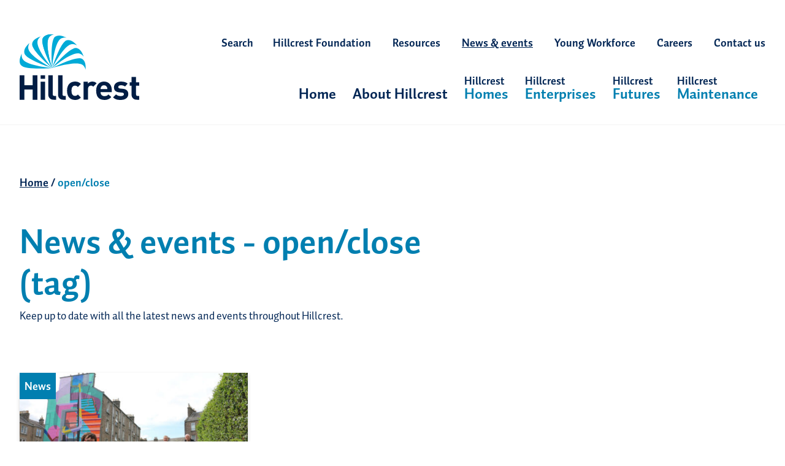

--- FILE ---
content_type: text/html; charset=UTF-8
request_url: https://hillcrest.org.uk/tag/open-close/
body_size: 14136
content:
<!DOCTYPE html>
<html lang="en-GB">
<head>
    <meta charset="UTF-8">
    <meta name="viewport" content="width=device-width, initial-scale=1">
    <!-- EverestForms Multi-Part Colors -->
<style type="text/css">

</style>
<!-- /EverestForms Multi-Part Colors -->
<meta name='robots' content='index, follow, max-image-preview:large, max-snippet:-1, max-video-preview:-1' />

	<!-- This site is optimized with the Yoast SEO plugin v26.4 - https://yoast.com/wordpress/plugins/seo/ -->
	<title>open/close Archives - Hillcrest</title>
	<link rel="canonical" href="https://hillcrest.org.uk/tag/open-close/" />
	<meta property="og:locale" content="en_GB" />
	<meta property="og:type" content="article" />
	<meta property="og:title" content="open/close Archives - Hillcrest" />
	<meta property="og:url" content="https://hillcrest.org.uk/tag/open-close/" />
	<meta property="og:site_name" content="Hillcrest" />
	<meta name="twitter:card" content="summary_large_image" />
	<script type="application/ld+json" class="yoast-schema-graph">{"@context":"https://schema.org","@graph":[{"@type":"CollectionPage","@id":"https://hillcrest.org.uk/tag/open-close/","url":"https://hillcrest.org.uk/tag/open-close/","name":"open/close Archives - Hillcrest","isPartOf":{"@id":"https://hillcrest.org.uk/#website"},"primaryImageOfPage":{"@id":"https://hillcrest.org.uk/tag/open-close/#primaryimage"},"image":{"@id":"https://hillcrest.org.uk/tag/open-close/#primaryimage"},"thumbnailUrl":"https://d1ssu070pg2v9i.cloudfront.net/hillcrest-2022/2020/08/09101305/unnamed.jpg","breadcrumb":{"@id":"https://hillcrest.org.uk/tag/open-close/#breadcrumb"},"inLanguage":"en-GB"},{"@type":"ImageObject","inLanguage":"en-GB","@id":"https://hillcrest.org.uk/tag/open-close/#primaryimage","url":"https://d1ssu070pg2v9i.cloudfront.net/hillcrest-2022/2020/08/09101305/unnamed.jpg","contentUrl":"https://d1ssu070pg2v9i.cloudfront.net/hillcrest-2022/2020/08/09101305/unnamed.jpg","width":1280,"height":853},{"@type":"BreadcrumbList","@id":"https://hillcrest.org.uk/tag/open-close/#breadcrumb","itemListElement":[{"@type":"ListItem","position":1,"name":"Home","item":"https://hillcrest.org.uk/"},{"@type":"ListItem","position":2,"name":"open/close"}]},{"@type":"WebSite","@id":"https://hillcrest.org.uk/#website","url":"https://hillcrest.org.uk/","name":"Hillcrest","description":"","potentialAction":[{"@type":"SearchAction","target":{"@type":"EntryPoint","urlTemplate":"https://hillcrest.org.uk/search/{search_term_string}"},"query-input":{"@type":"PropertyValueSpecification","valueRequired":true,"valueName":"search_term_string"}}],"inLanguage":"en-GB"}]}</script>
	<!-- / Yoast SEO plugin. -->


<link rel='dns-prefetch' href='//cc.cdn.civiccomputing.com' />
<link rel='dns-prefetch' href='//maps.googleapis.com' />
<link rel="alternate" type="application/rss+xml" title="Hillcrest &raquo; open/close Tag Feed" href="/tag/open-close/feed/" />
<style id='wp-img-auto-sizes-contain-inline-css' type='text/css'>
img:is([sizes=auto i],[sizes^="auto," i]){contain-intrinsic-size:3000px 1500px}
/*# sourceURL=wp-img-auto-sizes-contain-inline-css */
</style>
<style id='wp-block-library-inline-css' type='text/css'>
:root{--wp-block-synced-color:#7a00df;--wp-block-synced-color--rgb:122,0,223;--wp-bound-block-color:var(--wp-block-synced-color);--wp-editor-canvas-background:#ddd;--wp-admin-theme-color:#007cba;--wp-admin-theme-color--rgb:0,124,186;--wp-admin-theme-color-darker-10:#006ba1;--wp-admin-theme-color-darker-10--rgb:0,107,160.5;--wp-admin-theme-color-darker-20:#005a87;--wp-admin-theme-color-darker-20--rgb:0,90,135;--wp-admin-border-width-focus:2px}@media (min-resolution:192dpi){:root{--wp-admin-border-width-focus:1.5px}}.wp-element-button{cursor:pointer}:root .has-very-light-gray-background-color{background-color:#eee}:root .has-very-dark-gray-background-color{background-color:#313131}:root .has-very-light-gray-color{color:#eee}:root .has-very-dark-gray-color{color:#313131}:root .has-vivid-green-cyan-to-vivid-cyan-blue-gradient-background{background:linear-gradient(135deg,#00d084,#0693e3)}:root .has-purple-crush-gradient-background{background:linear-gradient(135deg,#34e2e4,#4721fb 50%,#ab1dfe)}:root .has-hazy-dawn-gradient-background{background:linear-gradient(135deg,#faaca8,#dad0ec)}:root .has-subdued-olive-gradient-background{background:linear-gradient(135deg,#fafae1,#67a671)}:root .has-atomic-cream-gradient-background{background:linear-gradient(135deg,#fdd79a,#004a59)}:root .has-nightshade-gradient-background{background:linear-gradient(135deg,#330968,#31cdcf)}:root .has-midnight-gradient-background{background:linear-gradient(135deg,#020381,#2874fc)}:root{--wp--preset--font-size--normal:16px;--wp--preset--font-size--huge:42px}.has-regular-font-size{font-size:1em}.has-larger-font-size{font-size:2.625em}.has-normal-font-size{font-size:var(--wp--preset--font-size--normal)}.has-huge-font-size{font-size:var(--wp--preset--font-size--huge)}.has-text-align-center{text-align:center}.has-text-align-left{text-align:left}.has-text-align-right{text-align:right}.has-fit-text{white-space:nowrap!important}#end-resizable-editor-section{display:none}.aligncenter{clear:both}.items-justified-left{justify-content:flex-start}.items-justified-center{justify-content:center}.items-justified-right{justify-content:flex-end}.items-justified-space-between{justify-content:space-between}.screen-reader-text{border:0;clip-path:inset(50%);height:1px;margin:-1px;overflow:hidden;padding:0;position:absolute;width:1px;word-wrap:normal!important}.screen-reader-text:focus{background-color:#ddd;clip-path:none;color:#444;display:block;font-size:1em;height:auto;left:5px;line-height:normal;padding:15px 23px 14px;text-decoration:none;top:5px;width:auto;z-index:100000}html :where(.has-border-color){border-style:solid}html :where([style*=border-top-color]){border-top-style:solid}html :where([style*=border-right-color]){border-right-style:solid}html :where([style*=border-bottom-color]){border-bottom-style:solid}html :where([style*=border-left-color]){border-left-style:solid}html :where([style*=border-width]){border-style:solid}html :where([style*=border-top-width]){border-top-style:solid}html :where([style*=border-right-width]){border-right-style:solid}html :where([style*=border-bottom-width]){border-bottom-style:solid}html :where([style*=border-left-width]){border-left-style:solid}html :where(img[class*=wp-image-]){height:auto;max-width:100%}:where(figure){margin:0 0 1em}html :where(.is-position-sticky){--wp-admin--admin-bar--position-offset:var(--wp-admin--admin-bar--height,0px)}@media screen and (max-width:600px){html :where(.is-position-sticky){--wp-admin--admin-bar--position-offset:0px}}

/*# sourceURL=wp-block-library-inline-css */
</style><style id='global-styles-inline-css' type='text/css'>
:root{--wp--preset--aspect-ratio--square: 1;--wp--preset--aspect-ratio--4-3: 4/3;--wp--preset--aspect-ratio--3-4: 3/4;--wp--preset--aspect-ratio--3-2: 3/2;--wp--preset--aspect-ratio--2-3: 2/3;--wp--preset--aspect-ratio--16-9: 16/9;--wp--preset--aspect-ratio--9-16: 9/16;--wp--preset--color--black: #000000;--wp--preset--color--cyan-bluish-gray: #abb8c3;--wp--preset--color--white: #ffffff;--wp--preset--color--pale-pink: #f78da7;--wp--preset--color--vivid-red: #cf2e2e;--wp--preset--color--luminous-vivid-orange: #ff6900;--wp--preset--color--luminous-vivid-amber: #fcb900;--wp--preset--color--light-green-cyan: #7bdcb5;--wp--preset--color--vivid-green-cyan: #00d084;--wp--preset--color--pale-cyan-blue: #8ed1fc;--wp--preset--color--vivid-cyan-blue: #0693e3;--wp--preset--color--vivid-purple: #9b51e0;--wp--preset--gradient--vivid-cyan-blue-to-vivid-purple: linear-gradient(135deg,rgb(6,147,227) 0%,rgb(155,81,224) 100%);--wp--preset--gradient--light-green-cyan-to-vivid-green-cyan: linear-gradient(135deg,rgb(122,220,180) 0%,rgb(0,208,130) 100%);--wp--preset--gradient--luminous-vivid-amber-to-luminous-vivid-orange: linear-gradient(135deg,rgb(252,185,0) 0%,rgb(255,105,0) 100%);--wp--preset--gradient--luminous-vivid-orange-to-vivid-red: linear-gradient(135deg,rgb(255,105,0) 0%,rgb(207,46,46) 100%);--wp--preset--gradient--very-light-gray-to-cyan-bluish-gray: linear-gradient(135deg,rgb(238,238,238) 0%,rgb(169,184,195) 100%);--wp--preset--gradient--cool-to-warm-spectrum: linear-gradient(135deg,rgb(74,234,220) 0%,rgb(151,120,209) 20%,rgb(207,42,186) 40%,rgb(238,44,130) 60%,rgb(251,105,98) 80%,rgb(254,248,76) 100%);--wp--preset--gradient--blush-light-purple: linear-gradient(135deg,rgb(255,206,236) 0%,rgb(152,150,240) 100%);--wp--preset--gradient--blush-bordeaux: linear-gradient(135deg,rgb(254,205,165) 0%,rgb(254,45,45) 50%,rgb(107,0,62) 100%);--wp--preset--gradient--luminous-dusk: linear-gradient(135deg,rgb(255,203,112) 0%,rgb(199,81,192) 50%,rgb(65,88,208) 100%);--wp--preset--gradient--pale-ocean: linear-gradient(135deg,rgb(255,245,203) 0%,rgb(182,227,212) 50%,rgb(51,167,181) 100%);--wp--preset--gradient--electric-grass: linear-gradient(135deg,rgb(202,248,128) 0%,rgb(113,206,126) 100%);--wp--preset--gradient--midnight: linear-gradient(135deg,rgb(2,3,129) 0%,rgb(40,116,252) 100%);--wp--preset--font-size--small: 13px;--wp--preset--font-size--medium: 20px;--wp--preset--font-size--large: 36px;--wp--preset--font-size--x-large: 42px;--wp--preset--spacing--20: 0.44rem;--wp--preset--spacing--30: 0.67rem;--wp--preset--spacing--40: 1rem;--wp--preset--spacing--50: 1.5rem;--wp--preset--spacing--60: 2.25rem;--wp--preset--spacing--70: 3.38rem;--wp--preset--spacing--80: 5.06rem;--wp--preset--shadow--natural: 6px 6px 9px rgba(0, 0, 0, 0.2);--wp--preset--shadow--deep: 12px 12px 50px rgba(0, 0, 0, 0.4);--wp--preset--shadow--sharp: 6px 6px 0px rgba(0, 0, 0, 0.2);--wp--preset--shadow--outlined: 6px 6px 0px -3px rgb(255, 255, 255), 6px 6px rgb(0, 0, 0);--wp--preset--shadow--crisp: 6px 6px 0px rgb(0, 0, 0);}:where(.is-layout-flex){gap: 0.5em;}:where(.is-layout-grid){gap: 0.5em;}body .is-layout-flex{display: flex;}.is-layout-flex{flex-wrap: wrap;align-items: center;}.is-layout-flex > :is(*, div){margin: 0;}body .is-layout-grid{display: grid;}.is-layout-grid > :is(*, div){margin: 0;}:where(.wp-block-columns.is-layout-flex){gap: 2em;}:where(.wp-block-columns.is-layout-grid){gap: 2em;}:where(.wp-block-post-template.is-layout-flex){gap: 1.25em;}:where(.wp-block-post-template.is-layout-grid){gap: 1.25em;}.has-black-color{color: var(--wp--preset--color--black) !important;}.has-cyan-bluish-gray-color{color: var(--wp--preset--color--cyan-bluish-gray) !important;}.has-white-color{color: var(--wp--preset--color--white) !important;}.has-pale-pink-color{color: var(--wp--preset--color--pale-pink) !important;}.has-vivid-red-color{color: var(--wp--preset--color--vivid-red) !important;}.has-luminous-vivid-orange-color{color: var(--wp--preset--color--luminous-vivid-orange) !important;}.has-luminous-vivid-amber-color{color: var(--wp--preset--color--luminous-vivid-amber) !important;}.has-light-green-cyan-color{color: var(--wp--preset--color--light-green-cyan) !important;}.has-vivid-green-cyan-color{color: var(--wp--preset--color--vivid-green-cyan) !important;}.has-pale-cyan-blue-color{color: var(--wp--preset--color--pale-cyan-blue) !important;}.has-vivid-cyan-blue-color{color: var(--wp--preset--color--vivid-cyan-blue) !important;}.has-vivid-purple-color{color: var(--wp--preset--color--vivid-purple) !important;}.has-black-background-color{background-color: var(--wp--preset--color--black) !important;}.has-cyan-bluish-gray-background-color{background-color: var(--wp--preset--color--cyan-bluish-gray) !important;}.has-white-background-color{background-color: var(--wp--preset--color--white) !important;}.has-pale-pink-background-color{background-color: var(--wp--preset--color--pale-pink) !important;}.has-vivid-red-background-color{background-color: var(--wp--preset--color--vivid-red) !important;}.has-luminous-vivid-orange-background-color{background-color: var(--wp--preset--color--luminous-vivid-orange) !important;}.has-luminous-vivid-amber-background-color{background-color: var(--wp--preset--color--luminous-vivid-amber) !important;}.has-light-green-cyan-background-color{background-color: var(--wp--preset--color--light-green-cyan) !important;}.has-vivid-green-cyan-background-color{background-color: var(--wp--preset--color--vivid-green-cyan) !important;}.has-pale-cyan-blue-background-color{background-color: var(--wp--preset--color--pale-cyan-blue) !important;}.has-vivid-cyan-blue-background-color{background-color: var(--wp--preset--color--vivid-cyan-blue) !important;}.has-vivid-purple-background-color{background-color: var(--wp--preset--color--vivid-purple) !important;}.has-black-border-color{border-color: var(--wp--preset--color--black) !important;}.has-cyan-bluish-gray-border-color{border-color: var(--wp--preset--color--cyan-bluish-gray) !important;}.has-white-border-color{border-color: var(--wp--preset--color--white) !important;}.has-pale-pink-border-color{border-color: var(--wp--preset--color--pale-pink) !important;}.has-vivid-red-border-color{border-color: var(--wp--preset--color--vivid-red) !important;}.has-luminous-vivid-orange-border-color{border-color: var(--wp--preset--color--luminous-vivid-orange) !important;}.has-luminous-vivid-amber-border-color{border-color: var(--wp--preset--color--luminous-vivid-amber) !important;}.has-light-green-cyan-border-color{border-color: var(--wp--preset--color--light-green-cyan) !important;}.has-vivid-green-cyan-border-color{border-color: var(--wp--preset--color--vivid-green-cyan) !important;}.has-pale-cyan-blue-border-color{border-color: var(--wp--preset--color--pale-cyan-blue) !important;}.has-vivid-cyan-blue-border-color{border-color: var(--wp--preset--color--vivid-cyan-blue) !important;}.has-vivid-purple-border-color{border-color: var(--wp--preset--color--vivid-purple) !important;}.has-vivid-cyan-blue-to-vivid-purple-gradient-background{background: var(--wp--preset--gradient--vivid-cyan-blue-to-vivid-purple) !important;}.has-light-green-cyan-to-vivid-green-cyan-gradient-background{background: var(--wp--preset--gradient--light-green-cyan-to-vivid-green-cyan) !important;}.has-luminous-vivid-amber-to-luminous-vivid-orange-gradient-background{background: var(--wp--preset--gradient--luminous-vivid-amber-to-luminous-vivid-orange) !important;}.has-luminous-vivid-orange-to-vivid-red-gradient-background{background: var(--wp--preset--gradient--luminous-vivid-orange-to-vivid-red) !important;}.has-very-light-gray-to-cyan-bluish-gray-gradient-background{background: var(--wp--preset--gradient--very-light-gray-to-cyan-bluish-gray) !important;}.has-cool-to-warm-spectrum-gradient-background{background: var(--wp--preset--gradient--cool-to-warm-spectrum) !important;}.has-blush-light-purple-gradient-background{background: var(--wp--preset--gradient--blush-light-purple) !important;}.has-blush-bordeaux-gradient-background{background: var(--wp--preset--gradient--blush-bordeaux) !important;}.has-luminous-dusk-gradient-background{background: var(--wp--preset--gradient--luminous-dusk) !important;}.has-pale-ocean-gradient-background{background: var(--wp--preset--gradient--pale-ocean) !important;}.has-electric-grass-gradient-background{background: var(--wp--preset--gradient--electric-grass) !important;}.has-midnight-gradient-background{background: var(--wp--preset--gradient--midnight) !important;}.has-small-font-size{font-size: var(--wp--preset--font-size--small) !important;}.has-medium-font-size{font-size: var(--wp--preset--font-size--medium) !important;}.has-large-font-size{font-size: var(--wp--preset--font-size--large) !important;}.has-x-large-font-size{font-size: var(--wp--preset--font-size--x-large) !important;}
/*# sourceURL=global-styles-inline-css */
</style>

<style id='classic-theme-styles-inline-css' type='text/css'>
/*! This file is auto-generated */
.wp-block-button__link{color:#fff;background-color:#32373c;border-radius:9999px;box-shadow:none;text-decoration:none;padding:calc(.667em + 2px) calc(1.333em + 2px);font-size:1.125em}.wp-block-file__button{background:#32373c;color:#fff;text-decoration:none}
/*# sourceURL=/wp-includes/css/classic-themes.min.css */
</style>
<link rel='stylesheet' id='everest-forms-multi-part-css' href='/wp-content/plugins/everest-forms-multi-part/assets/css/everest-forms-multi-part.css?ver=1.6.4' type='text/css' media='all' />
<link rel='stylesheet' id='dashicons-css' href='/wp-includes/css/dashicons.min.css?ver=02b769a7f7ba1d402dda292c4037e6b7' type='text/css' media='all' />
<link rel='stylesheet' id='everest-forms-general-css' href='/wp-content/plugins/everest-forms/assets/css/everest-forms.css?ver=3.4.1' type='text/css' media='all' />
<link rel='stylesheet' id='jquery-intl-tel-input-css' href='/wp-content/plugins/everest-forms/assets/css/intlTelInput.css?ver=3.4.1' type='text/css' media='all' />
<link rel='stylesheet' id='b2/css-css' href='/wp-content/themes/hillcrest/dist/site.css' type='text/css' media='all' />
<script type="text/javascript" src="/wp-includes/js/jquery/jquery.min.js?ver=3.7.1" id="jquery-core-js"></script>
<script type="text/javascript" src="/wp-includes/js/jquery/jquery-migrate.min.js?ver=3.4.1" id="jquery-migrate-js"></script>
<link rel="https://api.w.org/" href="https://hillcrest.org.uk/wp-json/" /><link rel="alternate" title="JSON" type="application/json" href="https://hillcrest.org.uk/wp-json/wp/v2/tags/242" /><link rel="EditURI" type="application/rsd+xml" title="RSD" href="https://hillcrest.org.uk/xmlrpc.php?rsd" />

<script type="text/javascript">
(function(url){
	if(/(?:Chrome\/26\.0\.1410\.63 Safari\/537\.31|WordfenceTestMonBot)/.test(navigator.userAgent)){ return; }
	var addEvent = function(evt, handler) {
		if (window.addEventListener) {
			document.addEventListener(evt, handler, false);
		} else if (window.attachEvent) {
			document.attachEvent('on' + evt, handler);
		}
	};
	var removeEvent = function(evt, handler) {
		if (window.removeEventListener) {
			document.removeEventListener(evt, handler, false);
		} else if (window.detachEvent) {
			document.detachEvent('on' + evt, handler);
		}
	};
	var evts = 'contextmenu dblclick drag dragend dragenter dragleave dragover dragstart drop keydown keypress keyup mousedown mousemove mouseout mouseover mouseup mousewheel scroll'.split(' ');
	var logHuman = function() {
		if (window.wfLogHumanRan) { return; }
		window.wfLogHumanRan = true;
		var wfscr = document.createElement('script');
		wfscr.type = 'text/javascript';
		wfscr.async = true;
		wfscr.src = url + '&r=' + Math.random();
		(document.getElementsByTagName('head')[0]||document.getElementsByTagName('body')[0]).appendChild(wfscr);
		for (var i = 0; i < evts.length; i++) {
			removeEvent(evts[i], logHuman);
		}
	};
	for (var i = 0; i < evts.length; i++) {
		addEvent(evts[i], logHuman);
	}
})('//hillcrest.org.uk/?wordfence_lh=1&hid=8044DD6D4992BFA7013559C3B78E3070');
</script><script type="application/ld+json">{"@context":"http:\/\/schema.org","@type":"LocalBusiness","url":"https:\/\/hillcrest.org.uk","name":"Hillcrest","telephone":"0300 123 2640","email":"customerservice@hillcrest.org.uk","address":"1 Explorer Road, Dundee DD2 1EG, UK","geo":{"@type":"GeoCoordinates","latitude":56.4696834,"longitude":-3.0572289},"logo":"https:\/\/d1ssu070pg2v9i.cloudfront.net\/hillcrest-2022\/2023\/01\/30085953\/Hillcrest.jpeg","sameAs":["https:\/\/www.facebook.com\/HillcrestScotland","https:\/\/www.linkedin.com\/company\/hillcrestscot\/","https:\/\/www.youtube.com\/@HillcrestOrgUk\/"]}</script><link rel="icon" href="https://d1ssu070pg2v9i.cloudfront.net/hillcrest-2022/2023/05/17093650/favicon-150x150.png" sizes="32x32" />
<link rel="icon" href="https://d1ssu070pg2v9i.cloudfront.net/hillcrest-2022/2023/05/17093650/favicon-278x278.png" sizes="192x192" />
<link rel="apple-touch-icon" href="https://d1ssu070pg2v9i.cloudfront.net/hillcrest-2022/2023/05/17093650/favicon-278x278.png" />
<meta name="msapplication-TileImage" content="https://d1ssu070pg2v9i.cloudfront.net/hillcrest-2022/2023/05/17093650/favicon-278x278.png" />
		<style type="text/css" id="wp-custom-css">
			.custom-application-form label{
	pointer-events:none;
}

.payment_frequency select {
	max-width: 300px;
}		</style>
		</head>
<body class="archive tag tag-open-close tag-242 wp-theme-hillcrest everest-forms-no-js">

<div class="search-bar">
    <div class="contain">
        <div class="wrapper">
            <form role="search" method="get" class="custom-search-form" action="/">
                <label for="desktop-search">Search Hillcrest</label>
                <div class="input-wrapper">
                    <input id="desktop-search" type="search" placeholder="E.g. Paying your rent" value="" name="s">
                    <input type="submit" value="Go"/>
                </div>
            </form>
            <button class="close-search" aria-label="Deactivate Desktop Search Bar"><span class="fas fa-times"></span></button>
        </div>
    </div>
</div>

<header class="site-header">
    <div class="contain">
        <div class="logo-wrapper">
            <a href="https://hillcrest.org.uk">
                <svg class="header-logo-light" role="img" aria-label="Hillcrest" aria-hidden="false" xmlns="http://www.w3.org/2000/svg" viewBox="0 0 194.45 106.503"><path d="M21.243 66.34v16.264H7.771V66.34H0v39.8h7.771V89.48h13.472v16.659h7.765V66.34zm12.943 10.671h7.24v29.121h-7.24zm0-10.691h7.24v5.927h-7.24zm20.935 39.819c-6.014 0-8.5-4.19-8.5-8.326V66.34h7.27v31.02c0 1.731.728 2.626 2.573 2.626h2.793v6.148zm15.83 0c-6.014 0-8.5-4.19-8.5-8.326V66.34h7.263v31.02c0 1.731.728 2.626 2.573 2.626h2.793v6.148zm19.15.334c-5.813 0-13.023-3.134-13.023-14.921s7.21-14.868 13.023-14.868a12.422 12.422 0 019.616 3.916l-4.925 4.931a5.863 5.863 0 00-4.678-2.292 5.045 5.045 0 00-4.136 1.9c-1.116 1.4-1.624 3.341-1.624 6.428s.5 5.085 1.624 6.482a5.038 5.038 0 004.136 1.9 5.818 5.818 0 004.677-2.292l4.918 4.865a12.449 12.449 0 01-9.616 3.969m29.665-21.541a4.845 4.845 0 00-3.856-1.731c-2.239 0-4.678 1.677-4.678 5.346v17.554h-7.283V77.011h7.1v2.793a9.856 9.856 0 017.35-3.127 8.787 8.787 0 016.876 2.74zm22.237.778a5.426 5.426 0 00-9.722 0 8.018 8.018 0 00-.668 3.127h11.059a8.019 8.019 0 00-.668-3.127m-10.4 8.105c0 3.742 2.292 6.482 6.375 6.482a8.058 8.058 0 006.6-2.74l4.417 4.3a13.871 13.871 0 01-11.066 4.584c-6.876 0-13.471-3.134-13.471-14.921 0-9.5 5.145-14.868 12.7-14.868 8.105 0 12.7 5.927 12.7 13.919v3.241zm32.698 12.64c-4.584 0-8.72-.5-12.409-4.19l4.751-4.751a10.57 10.57 0 007.771 2.74c2.512 0 5.145-.835 5.145-3.02 0-1.457-.782-2.459-3.074-2.673l-4.584-.448c-5.252-.5-8.493-2.793-8.493-8.159 0-6.014 5.312-9.281 11.233-9.281 4.53 0 8.326.782 11.126 3.408l-4.47 4.53c-1.677-1.51-4.25-1.958-6.762-1.958-2.907 0-4.136 1.336-4.136 2.793 0 1.062.448 2.292 3.02 2.512l4.584.448c5.76.561 8.687 3.635 8.687 8.553 0 6.428-5.479 9.5-12.355 9.5m26.113-.338c-5.927 0-8.44-4.19-8.44-8.326V83.386h-3.073v-5.533h3.074V69.24h7.263v8.607h5.185v5.533h-5.145v13.979c0 1.677.782 2.626 2.513 2.626h2.633v6.148z" fill="#001d44"/><g fill="#00aad7"><path d="M20.341 15.169C18.37 25.669 52.789 54.64 52.789 54.64S27.076 24.451 29.034 11.36c.755-5.018 5.519-8.239 5.519-8.239-6.742 2.379-13.036 5.7-14.219 12.03"/><path d="M52.341 0c-5.949 0-11.466 1.2-14.433 5.76-5.834 8.94 14.884 48.88 14.884 48.88s-12.2-37.728-5.389-49.054c2.613-4.35 8.246-5.5 8.246-5.5a53.18 53.18 0 00-2.9-.086z"/><path d="M52.341 0c-5.949 0-11.466 1.2-14.433 5.76-5.834 8.94 14.884 48.88 14.884 48.88s-12.2-37.728-5.389-49.054c2.613-4.35 8.246-5.5 8.246-5.5a53.18 53.18 0 00-2.9-.086z"/><path d="M57.746 3.782c-8.814 6.041-4.958 50.858-4.958 50.858s3.161-39.532 13.785-47.383c4.083-3.014 9.729-1.911 9.729-1.911-4.009-1.925-8.197-3.474-12.027-3.474a11.226 11.226 0 00-6.5 1.918"/><path d="M76.845 9.556C66.38 11.761 52.789 54.64 52.789 54.64s18.042-35.308 30.871-38.5c4.925-1.223 9.723 1.944 9.723 1.944-4.21-4.677-8.961-8.767-14.333-8.767a10.758 10.758 0 00-2.218.234"/><path d="M52.789 54.64s30.183-25.715 43.253-23.755c5.018.755 8.232 5.519 8.232 5.519-2.379-6.742-5.7-13.037-12.028-14.22a4.953 4.953 0 00-.915-.08c-11.142.008-38.542 32.536-38.542 32.536"/><path d="M52.789 54.64s37.721-12.208 49.047-5.392c4.343 2.613 5.493 8.252 5.493 8.252.381-7.143-.281-14.226-5.666-17.741a8.48 8.48 0 00-4.584-1c-13.606-.003-44.29 15.881-44.29 15.881M7.698 30.597c2.205 10.451 45.093 24.056 45.093 24.056s-35.317-18.042-38.5-30.878c-1.228-4.932 1.947-9.743 1.947-9.743-5.346 4.778-9.863 10.257-8.533 16.552"/><path d="M1.931 49.682c6.034 8.814 50.858 4.958 50.858 4.958S13.257 51.449 5.396 40.849c-3.011-4.1-1.915-9.73-1.915-9.73-3.085 6.455-5.192 13.257-1.55 18.563"/></g></svg>            </a>
        </div>
        <div class="menus">
                            <div class="top-menu" id="top-menu">
                    <button class="trigger-search" aria-label="Activate Desktop Search Bar">Search</button>
                    <ul id="menu-top-menu" class="top-bar-menu"><li class="menu-item menu-hillcrest-foundation"><a href="https://hillcrest.org.uk/hillcrest-foundation/">Hillcrest Foundation</a></li>
<li class="menu-item menu-resources"><a href="https://hillcrest.org.uk/resources/">Resources</a></li>
<li class="active menu-item menu-news-events"><a href="https://hillcrest.org.uk/news-events/">News &#038; events</a></li>
<li class="menu-item menu-young-workforce"><a href="https://hillcrest.org.uk/young-workforce/">Young Workforce</a></li>
<li class="menu-item menu-careers"><a target="_blank" href="https://ce0869li.webitrent.com/ce0869li_webrecruitment/wrd/run/etrec179gf.open?wvid=0429722CXH">Careers</a></li>
<li class="menu-item menu-contact-us"><a href="https://hillcrest.org.uk/contact-us/">Contact us</a></li>
</ul>                </div>
                                        <div class="main-menu">
                    <ul id="menu-main-menu" class="main-menu"><li class="menu-item menu-home"><a href="https://hillcrest.org.uk/">Home</a></li>
<li class="dropdown menu-item menu-item-has-children menu-about-hillcrest"><a href="https://hillcrest.org.uk/about-hillcrest/">About Hillcrest</a>
<ul class="sub-menu">
	<li class="menu-item menu-aims-and-values"><a href="https://hillcrest.org.uk/about-hillcrest/aims-and-values/">Aims and values</a></li>
	<li class="menu-item menu-executive-team"><a href="https://hillcrest.org.uk/about-hillcrest/executive-team/">Executive team</a></li>
	<li class="menu-item menu-accreditations"><a href="https://hillcrest.org.uk/about-hillcrest/accreditations/">Accreditations</a></li>
	<li class="menu-item menu-edi"><a href="https://hillcrest.org.uk/edi/">EDI</a></li>
	<li class="menu-item menu-young-workforce"><a href="https://hillcrest.org.uk/young-workforce/">Young Workforce</a></li>
	<li class="menu-item menu-procurement"><a href="https://hillcrest.org.uk/about-hillcrest/procurement/">Procurement</a></li>
	<li class="menu-item menu-access-to-information"><a href="https://hillcrest.org.uk/access-to-information/">Access to information</a></li>
	<li class="menu-item menu-sustainability"><a href="https://hillcrest.org.uk/about-hillcrest/sustainability/">Sustainability</a></li>
</ul>
</li>
<li class="stacked-menu-item dropdown menu-item menu-item-has-children menu-hillcrest-homes"><a href="https://hillcrest.org.uk/hillcrest-homes/"><span class="primary-stacked-text">Hillcrest</span> <span class="secondary-stacked-text">Homes</span></a>
<ul class="sub-menu">
	<li class="menu-item menu-item-has-children menu-about-hillcrest-homes"><a href="https://hillcrest.org.uk/hillcrest-homes/about-hillcrest-homes/">About Hillcrest Homes<span class="fas fa-caret-down"></span></a>
	<ul class="sub-menu">
		<li class="menu-item menu-board-of-directors"><a href="https://hillcrest.org.uk/hillcrest-homes/board-of-directors/">Board of directors</a></li>
		<li class="menu-item menu-developments"><a href="https://hillcrest.org.uk/hillcrest-homes/developments/">Developments</a></li>
	</ul>
</li>
	<li class="menu-item menu-find-a-home"><a href="https://hillcrest.org.uk/hillcrest-homes/find-a-home/">Find a home</a></li>
	<li class="menu-item menu-item-has-children menu-your-home"><a href="https://hillcrest.org.uk/hillcrest-homes/your-home/">Your home<span class="fas fa-caret-down"></span></a>
	<ul class="sub-menu">
		<li class="menu-item menu-paying-your-rent"><a href="https://hillcrest.org.uk/hillcrest-homes/your-home/paying-your-rent/">Paying your rent</a></li>
		<li class="menu-item menu-report-a-repair"><a href="https://hillcrest.org.uk/hillcrest-homes/your-home/report-a-repair/">Report a repair</a></li>
		<li class="menu-item menu-make-a-change-to-your-tenancy"><a href="https://hillcrest.org.uk/hillcrest-homes/your-home/change-to-your-tenancy/">Make a change to your tenancy</a></li>
		<li class="menu-item menu-contents-insurance-for-tenants"><a href="https://hillcrest.org.uk/hillcrest-homes/contents-insurance-for-tenants/">Contents insurance for tenants</a></li>
		<li class="menu-item menu-condensation-and-mould"><a href="https://hillcrest.org.uk/hillcrest-homes/your-home/condensation-and-mould/">Condensation and mould</a></li>
		<li class="menu-item menu-staying-safe-from-legionella"><a href="https://hillcrest.org.uk/hillcrest-homes/your-home/staying-safe-from-legionella/">Staying safe from Legionella</a></li>
	</ul>
</li>
	<li class="menu-item menu-item-has-children menu-tenant-info"><a href="https://hillcrest.org.uk/hillcrest-homes/tenant-info/">Tenant Info<span class="fas fa-caret-down"></span></a>
	<ul class="sub-menu">
		<li class="menu-item menu-energy-advice"><a href="https://hillcrest.org.uk/hillcrest-homes/tenant-info/energy-advice/">Energy advice</a></li>
		<li class="menu-item menu-help-with-benefits-and-money"><a href="https://hillcrest.org.uk/financial-wellbeing/">Help with benefits and money</a></li>
		<li class="menu-item menu-access-to-information"><a href="https://hillcrest.org.uk/access-to-information/guide-to-information/">Access to Information</a></li>
		<li class="menu-item menu-your-tenancy-faqs"><a href="https://hillcrest.org.uk/hillcrest-homes/tenant-info/are-you-insured/">Your tenancy: FAQs</a></li>
		<li class="menu-item menu-communal-cleaning-and-landscaping-faqs"><a href="https://hillcrest.org.uk/hillcrest-homes/communal-cleaning-and-landscaping-faqs/">Communal cleaning and landscaping: FAQs</a></li>
		<li class="menu-item menu-domestic-abuse-support"><a href="https://hillcrest.org.uk/hillcrest-homes/tenant-info/domestic-abuse-support/">Domestic abuse support</a></li>
		<li class="menu-item menu-get-involved"><a href="https://hillcrest.org.uk/hillcrest-homes/your-home/get-involved/">Get involved</a></li>
		<li class="menu-item menu-anti-social-behaviour"><a href="https://hillcrest.org.uk/anti-social-behaviour/">Anti Social Behaviour</a></li>
		<li class="menu-item menu-helping-our-people-engage-hope"><a href="https://hillcrest.org.uk/hillcrest-homes/tenant-info/helping-our-people-engage/">Helping Our People Engage (Hope)</a></li>
		<li class="menu-item menu-complaints-and-serious-concerns-factsheet"><a href="https://www.housingregulator.gov.scot/media/zf3efaee/complaints-and-serious-concerns-information-for-tenants-and-service-users-december-2025.pdf">Complaints and Serious Concerns Factsheet</a></li>
	</ul>
</li>
	<li class="menu-item menu-myhillcrest"><a href="https://hillcrest.org.uk/hillcrest-homes/myhillcrest/">MyHillcrest</a></li>
</ul>
</li>
<li class="stacked-menu-item dropdown menu-item menu-item-has-children menu-hillcrest-enterprises"><a href="https://hillcrest.org.uk/hillcrest-enterprises/"><span class="primary-stacked-text">Hillcrest</span> <span class="secondary-stacked-text">Enterprises</span></a>
<ul class="sub-menu">
	<li class="menu-item menu-item-has-children menu-about-hillcrest-enterprises"><a href="https://hillcrest.org.uk/hillcrest-enterprises/about-hillcrest-enterprises/">About Hillcrest Enterprises<span class="fas fa-caret-down"></span></a>
	<ul class="sub-menu">
		<li class="menu-item menu-what-is-mid-market-rent"><a href="https://hillcrest.org.uk/hillcrest-enterprises/what-is-mid-market-rent/">What is mid-market rent?</a></li>
		<li class="menu-item menu-board-of-directors"><a href="https://hillcrest.org.uk/hillcrest-enterprises/board-of-directors/">Board of directors</a></li>
	</ul>
</li>
	<li class="menu-item menu-find-a-property"><a href="https://hillcrest.org.uk/hillcrest-enterprises/find-a-property/">Find a property</a></li>
	<li class="menu-item menu-item-has-children menu-your-home"><a href="https://hillcrest.org.uk/hillcrest-enterprises/your-home/">Your home<span class="fas fa-caret-down"></span></a>
	<ul class="sub-menu">
		<li class="menu-item menu-paying-your-rent"><a href="https://hillcrest.org.uk/hillcrest-enterprises/your-home/paying-your-rent/">Paying your rent</a></li>
		<li class="menu-item menu-report-a-repair"><a href="https://hillcrest.org.uk/hillcrest-enterprises/your-home/report-a-repair/">Report a repair</a></li>
		<li class="menu-item menu-condensation-and-mould"><a href="https://hillcrest.org.uk/hillcrest-enterprises/condensation-mould/">Condensation and mould</a></li>
	</ul>
</li>
	<li class="menu-item menu-item-has-children menu-tenant-info"><a href="https://hillcrest.org.uk/hillcrest-enterprises/tenant-info/">Tenant info<span class="fas fa-caret-down"></span></a>
	<ul class="sub-menu">
		<li class="menu-item menu-your-tenancy-faqs"><a href="https://hillcrest.org.uk/hillcrest-enterprises/faqs/">Your tenancy: FAQs</a></li>
		<li class="menu-item menu-energy-and-money-support"><a href="https://hillcrest.org.uk/hillcrest-enterprises/energy-and-money-support/">Energy and money support</a></li>
		<li class="menu-item menu-domestic-abuse-support"><a href="https://hillcrest.org.uk/hillcrest-homes/tenant-info/domestic-abuse-support/">Domestic abuse support</a></li>
		<li class="menu-item menu-anti-social-behaviour"><a href="https://hillcrest.org.uk/anti-social-behaviour/">Anti Social Behaviour</a></li>
	</ul>
</li>
</ul>
</li>
<li class="stacked-menu-item dropdown menu-item menu-item-has-children menu-hillcrest-futures"><a href="https://hillcrest.org.uk/hillcrest-futures/"><span class="primary-stacked-text">Hillcrest</span> <span class="secondary-stacked-text">Futures</span></a>
<ul class="sub-menu">
	<li class="menu-item menu-item-has-children menu-about-hillcrest-futures"><a href="https://hillcrest.org.uk/hillcrest-futures/about-hillcrest-futures/">About Hillcrest Futures<span class="fas fa-caret-down"></span></a>
	<ul class="sub-menu">
		<li class="menu-item menu-board-of-directors"><a href="https://hillcrest.org.uk/hillcrest-futures/about-hillcrest-futures/board-of-directors/">Board of directors</a></li>
	</ul>
</li>
	<li class="menu-item menu-item-has-children menu-our-services"><a href="https://hillcrest.org.uk/hillcrest-futures/our-services/">Our services<span class="fas fa-caret-down"></span></a>
	<ul class="sub-menu">
		<li class="menu-item menu-autism"><a href="https://hillcrest.org.uk/hillcrest-futures/our-services/autism/">Autism</a></li>
		<li class="menu-item menu-homelessness"><a href="https://hillcrest.org.uk/hillcrest-futures/our-services/homelessness/">Homelessness</a></li>
		<li class="menu-item menu-learning-disabilities"><a href="https://hillcrest.org.uk/hillcrest-futures/our-services/learning-disabilities/">Learning disabilities</a></li>
		<li class="menu-item menu-older-people"><a href="https://hillcrest.org.uk/hillcrest-futures/older-people/">Older people</a></li>
		<li class="menu-item menu-self-directed-support"><a href="https://hillcrest.org.uk/hillcrest-futures/our-services/self-directed-support/">Self Directed Support</a></li>
		<li class="menu-item menu-student-support"><a href="https://hillcrest.org.uk/hillcrest-futures/our-services/student-support/">Student support</a></li>
		<li class="menu-item menu-substance-use"><a href="https://hillcrest.org.uk/hillcrest-futures/our-services/substance-use/">Substance use</a></li>
		<li class="menu-item menu-the-beacon-community-wellbeing-centre"><a href="https://hillcrest.org.uk/hillcrest-futures/our-services/the-beacon/">The Beacon Community Wellbeing Centre</a></li>
		<li class="menu-item menu-young-people"><a href="https://hillcrest.org.uk/hillcrest-futures/our-services/young-people/">Young people</a></li>
	</ul>
</li>
	<li class="menu-item menu-item-has-children menu-get-involved"><a href="https://hillcrest.org.uk/hillcrest-futures/get-involved/">Get involved<span class="fas fa-caret-down"></span></a>
	<ul class="sub-menu">
		<li class="menu-item menu-donate"><a href="https://hillcrest.org.uk/hillcrest-futures/get-involved/donate/">Donate</a></li>
		<li class="menu-item menu-charity-shop"><a href="https://hillcrest.org.uk/hillcrest-futures/get-involved/charity-shop/">Charity shop</a></li>
	</ul>
</li>
	<li class="menu-item menu-faces-of-futures"><a href="https://hillcrest.org.uk/hillcrest-futures/faces-of-futures/">Faces of Futures</a></li>
</ul>
</li>
<li class="stacked-menu-item dropdown menu-item menu-item-has-children menu-hillcrest-maintenance"><a href="https://hillcrest.org.uk/hillcrest-maintenance/"><span class="primary-stacked-text">Hillcrest</span> <span class="secondary-stacked-text">Maintenance</span></a>
<ul class="sub-menu">
	<li class="menu-item menu-item-has-children menu-about-hillcrest-maintenance"><a href="https://hillcrest.org.uk/hillcrest-maintenance/about-hillcrest-maintenance/">About Hillcrest Maintenance<span class="fas fa-caret-down"></span></a>
	<ul class="sub-menu">
		<li class="menu-item menu-board-of-directors"><a href="https://hillcrest.org.uk/hillcrest-maintenance/about-hillcrest-maintenance/board-of-directors/">Board of directors</a></li>
	</ul>
</li>
	<li class="menu-item menu-services"><a href="https://hillcrest.org.uk/hillcrest-maintenance/services/">Services</a></li>
</ul>
</li>
</ul>                </div>
                    </div>
    </div>
</header>

<div class="mobile-search">
    <div class="search-bg"></div>
    <div class="search-trigger">
        <button class="open-menu" aria-label="Open Search">
            <span class="fas fa-search"></span>
        </button>
        <button class="close-menu" aria-label="Close Search">
            <div>Close</div>
            <span class="fas fa-times"></span>
        </button>
    </div>
    <div class="search-form">
        <form role="search" method="get" class="custom-search-form" action="/">
            <label for="search">Search Hillcrest</label>
            <div class="input-wrapper">
                <input id="search" type="search" placeholder="E.g. Paying your rent" value="" name="s">
                <input type="submit" value="Go"/>
            </div>
        </form>
    </div>
</div>

<div class="mobile-drawer">
    <div class="main-drawer">
        <div class="close-menu-trigger">
            <button class="wrapper" aria-label="Close Mobile Navigation">
                <div>Close</div>
                <span class="fas fa-times close-svg"></span>
            </button>
        </div>
        <ul id="menu-main-menu-1" class="main-drawer-menu"><li class="menu-item menu-home"><a href="https://hillcrest.org.uk/">Home</a></li>
<li class="dropdown menu-item menu-about-hillcrest"><a href="https://hillcrest.org.uk/about-hillcrest/">About Hillcrest</a><button class="menu-trigger sub-menu-trigger" aria-label="Open Sub Menu"><span class="fas fa-chevron-right"></span></button> 
<ul class="sub-menu"><button class='menu-trigger sub-menu-collapse' aria-label='Close Sub Menu'><span class="fas fa-chevron-left"></span></button>
	<li class="menu-item menu-aims-and-values"><a href="https://hillcrest.org.uk/about-hillcrest/aims-and-values/">Aims and values</a></li>
	<li class="menu-item menu-executive-team"><a href="https://hillcrest.org.uk/about-hillcrest/executive-team/">Executive team</a></li>
	<li class="menu-item menu-accreditations"><a href="https://hillcrest.org.uk/about-hillcrest/accreditations/">Accreditations</a></li>
	<li class="menu-item menu-edi"><a href="https://hillcrest.org.uk/edi/">EDI</a></li>
	<li class="menu-item menu-young-workforce"><a href="https://hillcrest.org.uk/young-workforce/">Young Workforce</a></li>
	<li class="menu-item menu-procurement"><a href="https://hillcrest.org.uk/about-hillcrest/procurement/">Procurement</a></li>
	<li class="menu-item menu-access-to-information"><a href="https://hillcrest.org.uk/access-to-information/">Access to information</a></li>
	<li class="menu-item menu-sustainability"><a href="https://hillcrest.org.uk/about-hillcrest/sustainability/">Sustainability</a></li>
</ul>
</li>
<li class="stacked-menu-item dropdown menu-item menu-hillcrest-homes"><a href="https://hillcrest.org.uk/hillcrest-homes/"><span class="primary-stacked-text">Hillcrest</span> <span class="secondary-stacked-text">Homes</span></a><button class="menu-trigger sub-menu-trigger" aria-label="Open Sub Menu"><span class="fas fa-chevron-right"></span></button> 
<ul class="sub-menu"><button class='menu-trigger sub-menu-collapse' aria-label='Close Sub Menu'><span class="fas fa-chevron-left"></span></button>
	<li class="menu-item menu-about-hillcrest-homes"><a href="https://hillcrest.org.uk/hillcrest-homes/about-hillcrest-homes/">About Hillcrest Homes</a><button class="menu-trigger sub-menu-trigger" aria-label="Open Sub Menu"><span class="fas fa-chevron-right"></span></button> 
	<ul class="sub-menu"><button class='menu-trigger sub-menu-collapse' aria-label='Close Sub Menu'><span class="fas fa-chevron-left"></span></button>
		<li class="menu-item menu-board-of-directors"><a href="https://hillcrest.org.uk/hillcrest-homes/board-of-directors/">Board of directors</a></li>
		<li class="menu-item menu-developments"><a href="https://hillcrest.org.uk/hillcrest-homes/developments/">Developments</a></li>
	</ul>
</li>
	<li class="menu-item menu-find-a-home"><a href="https://hillcrest.org.uk/hillcrest-homes/find-a-home/">Find a home</a></li>
	<li class="menu-item menu-your-home"><a href="https://hillcrest.org.uk/hillcrest-homes/your-home/">Your home</a><button class="menu-trigger sub-menu-trigger" aria-label="Open Sub Menu"><span class="fas fa-chevron-right"></span></button> 
	<ul class="sub-menu"><button class='menu-trigger sub-menu-collapse' aria-label='Close Sub Menu'><span class="fas fa-chevron-left"></span></button>
		<li class="menu-item menu-paying-your-rent"><a href="https://hillcrest.org.uk/hillcrest-homes/your-home/paying-your-rent/">Paying your rent</a></li>
		<li class="menu-item menu-report-a-repair"><a href="https://hillcrest.org.uk/hillcrest-homes/your-home/report-a-repair/">Report a repair</a></li>
		<li class="menu-item menu-make-a-change-to-your-tenancy"><a href="https://hillcrest.org.uk/hillcrest-homes/your-home/change-to-your-tenancy/">Make a change to your tenancy</a></li>
		<li class="menu-item menu-contents-insurance-for-tenants"><a href="https://hillcrest.org.uk/hillcrest-homes/contents-insurance-for-tenants/">Contents insurance for tenants</a></li>
		<li class="menu-item menu-condensation-and-mould"><a href="https://hillcrest.org.uk/hillcrest-homes/your-home/condensation-and-mould/">Condensation and mould</a></li>
		<li class="menu-item menu-staying-safe-from-legionella"><a href="https://hillcrest.org.uk/hillcrest-homes/your-home/staying-safe-from-legionella/">Staying safe from Legionella</a></li>
	</ul>
</li>
	<li class="menu-item menu-tenant-info"><a href="https://hillcrest.org.uk/hillcrest-homes/tenant-info/">Tenant Info</a><button class="menu-trigger sub-menu-trigger" aria-label="Open Sub Menu"><span class="fas fa-chevron-right"></span></button> 
	<ul class="sub-menu"><button class='menu-trigger sub-menu-collapse' aria-label='Close Sub Menu'><span class="fas fa-chevron-left"></span></button>
		<li class="menu-item menu-energy-advice"><a href="https://hillcrest.org.uk/hillcrest-homes/tenant-info/energy-advice/">Energy advice</a></li>
		<li class="menu-item menu-help-with-benefits-and-money"><a href="https://hillcrest.org.uk/financial-wellbeing/">Help with benefits and money</a></li>
		<li class="menu-item menu-access-to-information"><a href="https://hillcrest.org.uk/access-to-information/guide-to-information/">Access to Information</a></li>
		<li class="menu-item menu-your-tenancy-faqs"><a href="https://hillcrest.org.uk/hillcrest-homes/tenant-info/are-you-insured/">Your tenancy: FAQs</a></li>
		<li class="menu-item menu-communal-cleaning-and-landscaping-faqs"><a href="https://hillcrest.org.uk/hillcrest-homes/communal-cleaning-and-landscaping-faqs/">Communal cleaning and landscaping: FAQs</a></li>
		<li class="menu-item menu-domestic-abuse-support"><a href="https://hillcrest.org.uk/hillcrest-homes/tenant-info/domestic-abuse-support/">Domestic abuse support</a></li>
		<li class="menu-item menu-get-involved"><a href="https://hillcrest.org.uk/hillcrest-homes/your-home/get-involved/">Get involved</a></li>
		<li class="menu-item menu-anti-social-behaviour"><a href="https://hillcrest.org.uk/anti-social-behaviour/">Anti Social Behaviour</a></li>
		<li class="menu-item menu-helping-our-people-engage-hope"><a href="https://hillcrest.org.uk/hillcrest-homes/tenant-info/helping-our-people-engage/">Helping Our People Engage (Hope)</a></li>
		<li class="menu-item menu-complaints-and-serious-concerns-factsheet"><a href="https://www.housingregulator.gov.scot/media/zf3efaee/complaints-and-serious-concerns-information-for-tenants-and-service-users-december-2025.pdf">Complaints and Serious Concerns Factsheet</a></li>
	</ul>
</li>
	<li class="menu-item menu-myhillcrest"><a href="https://hillcrest.org.uk/hillcrest-homes/myhillcrest/">MyHillcrest</a></li>
</ul>
</li>
<li class="stacked-menu-item dropdown menu-item menu-hillcrest-enterprises"><a href="https://hillcrest.org.uk/hillcrest-enterprises/"><span class="primary-stacked-text">Hillcrest</span> <span class="secondary-stacked-text">Enterprises</span></a><button class="menu-trigger sub-menu-trigger" aria-label="Open Sub Menu"><span class="fas fa-chevron-right"></span></button> 
<ul class="sub-menu"><button class='menu-trigger sub-menu-collapse' aria-label='Close Sub Menu'><span class="fas fa-chevron-left"></span></button>
	<li class="menu-item menu-about-hillcrest-enterprises"><a href="https://hillcrest.org.uk/hillcrest-enterprises/about-hillcrest-enterprises/">About Hillcrest Enterprises</a><button class="menu-trigger sub-menu-trigger" aria-label="Open Sub Menu"><span class="fas fa-chevron-right"></span></button> 
	<ul class="sub-menu"><button class='menu-trigger sub-menu-collapse' aria-label='Close Sub Menu'><span class="fas fa-chevron-left"></span></button>
		<li class="menu-item menu-what-is-mid-market-rent"><a href="https://hillcrest.org.uk/hillcrest-enterprises/what-is-mid-market-rent/">What is mid-market rent?</a></li>
		<li class="menu-item menu-board-of-directors"><a href="https://hillcrest.org.uk/hillcrest-enterprises/board-of-directors/">Board of directors</a></li>
	</ul>
</li>
	<li class="menu-item menu-find-a-property"><a href="https://hillcrest.org.uk/hillcrest-enterprises/find-a-property/">Find a property</a></li>
	<li class="menu-item menu-your-home"><a href="https://hillcrest.org.uk/hillcrest-enterprises/your-home/">Your home</a><button class="menu-trigger sub-menu-trigger" aria-label="Open Sub Menu"><span class="fas fa-chevron-right"></span></button> 
	<ul class="sub-menu"><button class='menu-trigger sub-menu-collapse' aria-label='Close Sub Menu'><span class="fas fa-chevron-left"></span></button>
		<li class="menu-item menu-paying-your-rent"><a href="https://hillcrest.org.uk/hillcrest-enterprises/your-home/paying-your-rent/">Paying your rent</a></li>
		<li class="menu-item menu-report-a-repair"><a href="https://hillcrest.org.uk/hillcrest-enterprises/your-home/report-a-repair/">Report a repair</a></li>
		<li class="menu-item menu-condensation-and-mould"><a href="https://hillcrest.org.uk/hillcrest-enterprises/condensation-mould/">Condensation and mould</a></li>
	</ul>
</li>
	<li class="menu-item menu-tenant-info"><a href="https://hillcrest.org.uk/hillcrest-enterprises/tenant-info/">Tenant info</a><button class="menu-trigger sub-menu-trigger" aria-label="Open Sub Menu"><span class="fas fa-chevron-right"></span></button> 
	<ul class="sub-menu"><button class='menu-trigger sub-menu-collapse' aria-label='Close Sub Menu'><span class="fas fa-chevron-left"></span></button>
		<li class="menu-item menu-your-tenancy-faqs"><a href="https://hillcrest.org.uk/hillcrest-enterprises/faqs/">Your tenancy: FAQs</a></li>
		<li class="menu-item menu-energy-and-money-support"><a href="https://hillcrest.org.uk/hillcrest-enterprises/energy-and-money-support/">Energy and money support</a></li>
		<li class="menu-item menu-domestic-abuse-support"><a href="https://hillcrest.org.uk/hillcrest-homes/tenant-info/domestic-abuse-support/">Domestic abuse support</a></li>
		<li class="menu-item menu-anti-social-behaviour"><a href="https://hillcrest.org.uk/anti-social-behaviour/">Anti Social Behaviour</a></li>
	</ul>
</li>
</ul>
</li>
<li class="stacked-menu-item dropdown menu-item menu-hillcrest-futures"><a href="https://hillcrest.org.uk/hillcrest-futures/"><span class="primary-stacked-text">Hillcrest</span> <span class="secondary-stacked-text">Futures</span></a><button class="menu-trigger sub-menu-trigger" aria-label="Open Sub Menu"><span class="fas fa-chevron-right"></span></button> 
<ul class="sub-menu"><button class='menu-trigger sub-menu-collapse' aria-label='Close Sub Menu'><span class="fas fa-chevron-left"></span></button>
	<li class="menu-item menu-about-hillcrest-futures"><a href="https://hillcrest.org.uk/hillcrest-futures/about-hillcrest-futures/">About Hillcrest Futures</a><button class="menu-trigger sub-menu-trigger" aria-label="Open Sub Menu"><span class="fas fa-chevron-right"></span></button> 
	<ul class="sub-menu"><button class='menu-trigger sub-menu-collapse' aria-label='Close Sub Menu'><span class="fas fa-chevron-left"></span></button>
		<li class="menu-item menu-board-of-directors"><a href="https://hillcrest.org.uk/hillcrest-futures/about-hillcrest-futures/board-of-directors/">Board of directors</a></li>
	</ul>
</li>
	<li class="menu-item menu-our-services"><a href="https://hillcrest.org.uk/hillcrest-futures/our-services/">Our services</a><button class="menu-trigger sub-menu-trigger" aria-label="Open Sub Menu"><span class="fas fa-chevron-right"></span></button> 
	<ul class="sub-menu"><button class='menu-trigger sub-menu-collapse' aria-label='Close Sub Menu'><span class="fas fa-chevron-left"></span></button>
		<li class="menu-item menu-autism"><a href="https://hillcrest.org.uk/hillcrest-futures/our-services/autism/">Autism</a></li>
		<li class="menu-item menu-homelessness"><a href="https://hillcrest.org.uk/hillcrest-futures/our-services/homelessness/">Homelessness</a></li>
		<li class="menu-item menu-learning-disabilities"><a href="https://hillcrest.org.uk/hillcrest-futures/our-services/learning-disabilities/">Learning disabilities</a></li>
		<li class="menu-item menu-older-people"><a href="https://hillcrest.org.uk/hillcrest-futures/older-people/">Older people</a></li>
		<li class="menu-item menu-self-directed-support"><a href="https://hillcrest.org.uk/hillcrest-futures/our-services/self-directed-support/">Self Directed Support</a></li>
		<li class="menu-item menu-student-support"><a href="https://hillcrest.org.uk/hillcrest-futures/our-services/student-support/">Student support</a></li>
		<li class="menu-item menu-substance-use"><a href="https://hillcrest.org.uk/hillcrest-futures/our-services/substance-use/">Substance use</a></li>
		<li class="menu-item menu-the-beacon-community-wellbeing-centre"><a href="https://hillcrest.org.uk/hillcrest-futures/our-services/the-beacon/">The Beacon Community Wellbeing Centre</a></li>
		<li class="menu-item menu-young-people"><a href="https://hillcrest.org.uk/hillcrest-futures/our-services/young-people/">Young people</a></li>
	</ul>
</li>
	<li class="menu-item menu-get-involved"><a href="https://hillcrest.org.uk/hillcrest-futures/get-involved/">Get involved</a><button class="menu-trigger sub-menu-trigger" aria-label="Open Sub Menu"><span class="fas fa-chevron-right"></span></button> 
	<ul class="sub-menu"><button class='menu-trigger sub-menu-collapse' aria-label='Close Sub Menu'><span class="fas fa-chevron-left"></span></button>
		<li class="menu-item menu-donate"><a href="https://hillcrest.org.uk/hillcrest-futures/get-involved/donate/">Donate</a></li>
		<li class="menu-item menu-charity-shop"><a href="https://hillcrest.org.uk/hillcrest-futures/get-involved/charity-shop/">Charity shop</a></li>
	</ul>
</li>
	<li class="menu-item menu-faces-of-futures"><a href="https://hillcrest.org.uk/hillcrest-futures/faces-of-futures/">Faces of Futures</a></li>
</ul>
</li>
<li class="stacked-menu-item dropdown menu-item menu-hillcrest-maintenance"><a href="https://hillcrest.org.uk/hillcrest-maintenance/"><span class="primary-stacked-text">Hillcrest</span> <span class="secondary-stacked-text">Maintenance</span></a><button class="menu-trigger sub-menu-trigger" aria-label="Open Sub Menu"><span class="fas fa-chevron-right"></span></button> 
<ul class="sub-menu"><button class='menu-trigger sub-menu-collapse' aria-label='Close Sub Menu'><span class="fas fa-chevron-left"></span></button>
	<li class="menu-item menu-about-hillcrest-maintenance"><a href="https://hillcrest.org.uk/hillcrest-maintenance/about-hillcrest-maintenance/">About Hillcrest Maintenance</a><button class="menu-trigger sub-menu-trigger" aria-label="Open Sub Menu"><span class="fas fa-chevron-right"></span></button> 
	<ul class="sub-menu"><button class='menu-trigger sub-menu-collapse' aria-label='Close Sub Menu'><span class="fas fa-chevron-left"></span></button>
		<li class="menu-item menu-board-of-directors"><a href="https://hillcrest.org.uk/hillcrest-maintenance/about-hillcrest-maintenance/board-of-directors/">Board of directors</a></li>
	</ul>
</li>
	<li class="menu-item menu-services"><a href="https://hillcrest.org.uk/hillcrest-maintenance/services/">Services</a></li>
</ul>
</li>
</ul>        <ul id="menu-top-menu-1" class="drawer-bottom-menu"><li class="menu-item menu-hillcrest-foundation"><a href="https://hillcrest.org.uk/hillcrest-foundation/">Hillcrest Foundation</a></li>
<li class="menu-item menu-resources"><a href="https://hillcrest.org.uk/resources/">Resources</a></li>
<li class="active menu-item menu-news-events"><a href="https://hillcrest.org.uk/news-events/">News &#038; events</a></li>
<li class="menu-item menu-young-workforce"><a href="https://hillcrest.org.uk/young-workforce/">Young Workforce</a></li>
<li class="menu-item menu-careers"><a target="_blank" href="https://ce0869li.webitrent.com/ce0869li_webrecruitment/wrd/run/etrec179gf.open?wvid=0429722CXH">Careers</a></li>
<li class="menu-item menu-contact-us"><a href="https://hillcrest.org.uk/contact-us/">Contact us</a></li>
</ul>    </div>
    <div class="drawer-wrapper">
        <ul class="triggers">
            <li>
                <a href="tel:0300 123 2640">Call</a>
                <span class="fas fa-phone-alt drawer-svg"></span>
            </li>
            <li class="mobile-chat-trigger">
                <a href="mailto:customerservice@hillcrest.org.uk">Email</a>
                <span class="fas fa-envelope drawer-svg"></span>
            </li>
            <li class="mobile-menu-trigger">
                <div>Menu</div>
                <span class="fas fa-bars drawer-svg"></span>
            </li>
        </ul>
    </div>
</div>
    <main class="custom-archive news-archive" id="main">

        <div class="contain">
            <div class="top-wrapper">
                <div id="custom-breadcrumbs"><span><span><a href="https://hillcrest.org.uk/">Home</a></span> / <span class="breadcrumb_last" aria-current="page">open/close</span></span></div>                <h1>News & events - open/close (tag)</h1>
                <div class="description"><p>Keep up to date with all the latest news and events throughout Hillcrest.</p>
</div>            </div>
        </div>

        
        <div class="standard-posts">
            <div class="contain">
                <div class="row row-eq-height">
                    <article class="col-md-6 col-xl-4 card-col">
    <div class="card-item">
        <a href="https://hillcrest.org.uk/huge-gable-end-mural-a-stylish-nod-to-dundees-housing-heritage/">
            <div class="image-wrapper featured-image">
                <img width="459" height="258" src="https://d1ssu070pg2v9i.cloudfront.net/hillcrest-2022/2020/08/09101305/unnamed-459x258.jpg" class="attachment-new-card-image size-new-card-image" alt="" decoding="async" fetchpriority="high" srcset="https://d1ssu070pg2v9i.cloudfront.net/hillcrest-2022/2020/08/09101305/unnamed-459x258.jpg 459w, https://d1ssu070pg2v9i.cloudfront.net/hillcrest-2022/2020/08/09101305/unnamed-452x254.jpg 452w" sizes="(max-width: 459px) 100vw, 459px" />                <div class="article-type">News</div>            </div>
            <div class="bottom-wrapper">
                <div class="content-wrapper">
                    <h2>Huge gable-end mural a stylish nod to Dundee’s housing heritage</h2>
                    <div class="excerpt">A huge mural that has been painted on the...</div>
                </div>
                <div class="cta">
                    <div class="cta-text">View Article</div>
                    <div class="cta-svg"><span class="fas fa-arrow-alt-right cta-arrow"></span></div>
                </div>
            </div>
        </a>
    </div>
</article>
                </div>
            </div>
            <div class="custom-pagination">
                <div class="contain">
                                    </div>
            </div>
        </div>
    </main>

    <div class="flexible-layout">
            </div>




<footer class="site-footer">

    <div class="footer-shape-holder">
        <svg class="footer-shape" role="img" aria-label="" aria-hidden="false" xmlns="http://www.w3.org/2000/svg" viewBox="0 0 1921.001 475.184"><g data-name="Hillcrest Shape"><path data-name="Subtraction 25" d="M1920.501 387.194C1246.09 708.138 670.68 17.983.501 352.621v-189.76c670.179-334.64 1245.589 321.738 1920 .789z" fill="#002554" stroke="rgba(0,0,0,0)" stroke-miterlimit="10"/><path data-name="Path 3172" d="M1920.502 167.504V-.001c-183.31 166.915-396.693 222.12-864 183.509h-.718c29.722 7.4 62.377 16.408 93.563 23.635 251.143 58.205 540.247 101.011 771.155-39.639z" fill="#3ca6d2"/></g></svg>    </div>

    <div class="footer-wrapper">
        <div class="contain">
            <div class="top-section">
                <div class="row">
                    <div class="col-lg-5 col-xl-4 col-xxl-3">
                                                    <ul class="socials">
                                                                    <li><a href="https://www.facebook.com/HillcrestScotland" aria-label="Open Hillcrest's Facebook Page" target="_blank"><span class="fab fa-facebook-f"></span></a></li>
                                                                    <li><a href="https://www.linkedin.com/company/hillcrestscot/" aria-label="Open Hillcrest's LinkedIn Page" target="_blank"><span class="fab fa-linkedin-in"></span></a></li>
                                                                    <li><a href="https://www.youtube.com/@HillcrestOrgUk/" aria-label="Open Hillcrest's Youtube Page" target="_blank"><span class="fab fa-youtube"></span></a></li>
                                                            </ul>
                                                                            <div class="footer-description">Society Registration SP01603 RS<br />
Registered Scottish Charity SC006809<br />
Hillcrest Maintenance Scottish Company SC131044 <br />
1 Explorer Road, Dundee, DD2 1EG<br />
</div>
                                            </div>
                    <div class="col-lg-7 col-xl-8 col-xxl-9">
                        <div class="contact-details">
                                                            <div class="contact-item">
                                    <div>Call</div>
                                    <a href="tel:0300 123 2640">0300 123 2640</a>
                                </div>
                                                                                        <div class="contact-item">
                                    <div>Email</div>
                                    <a href="mailto:customerservice@hillcrest.org.uk">customerservice@hillcrest.org.uk</a>
                                </div>
                                                    </div>
                    </div>
                </div>
            </div>
            <div class="bottom-section">
                                    <div class="menu-holder order-xxl-2">
                        <ul id="menu-documentation-menu" class="documentation-menu"><li class="menu-item menu-privacy-policy"><a href="https://hillcrest.org.uk/privacy-policy/">Privacy Policy</a></li>
<li class="menu-item menu-cookie-policy"><a href="https://hillcrest.org.uk/cookie-policy/">Cookie policy</a></li>
<li class="menu-item menu-use-of-personal-information"><a href="https://hillcrest.org.uk/use-of-personal-information/">Use of personal information</a></li>
<li class="menu-item menu-complaints"><a href="https://hillcrest.org.uk/contact-us/complaints/">Complaints</a></li>
<li class="menu-item menu-modern-slavery-and-fair-work-first-statements"><a href="https://hillcrest.org.uk/statements/">Modern Slavery and Fair Work First statements</a></li>
</ul>                    </div>
                                <div class="copyright order-xxl-1">&copy; 2026 Hillcrest</div>
                <div class="website-by order-xxl-3">
                    <span class="text">Website by</span> <a href="//blue2.co.uk" title="Blue2 Digital Web Design" class="blue2-link" target="_blank"><img src="//blue2.co.uk/content/themes/blue2/dist/images/blue2-digital-web-design-light.png" alt="Blue2 Digital Web Design" class="blue2-logo"></a>                </div>
            </div>
        </div>
    </div>
</footer>
<!-- EverestForms Multi-Part Colors -->
<style type="text/css">

</style>
<!-- /EverestForms Multi-Part Colors -->
<script type="speculationrules">
{"prefetch":[{"source":"document","where":{"and":[{"href_matches":"/*"},{"not":{"href_matches":["/wp-*.php","/wp-admin/*","/wp-content/uploads/*","/wp-content/*","/wp-content/plugins/*","/wp-content/themes/hillcrest/*","/*\\?(.+)"]}},{"not":{"selector_matches":"a[rel~=\"nofollow\"]"}},{"not":{"selector_matches":".no-prefetch, .no-prefetch a"}}]},"eagerness":"conservative"}]}
</script>
	<script type="text/javascript">
		var c = document.body.className;
		c = c.replace( /everest-forms-no-js/, 'everest-forms-js' );
		document.body.className = c;
	</script>
	<script type="text/javascript" src="//cc.cdn.civiccomputing.com/8/cookieControl-8.x.min.js?ver=02b769a7f7ba1d402dda292c4037e6b7" id="ccc-cookie-control-js"></script>
<script type="text/javascript" src="//maps.googleapis.com/maps/api/js?key=AIzaSyB51QbeNlphswSrNpLvPxnt_9lzO3CIRaE" id="google-maps-js"></script>
<script type="text/javascript" src="/wp-content/themes/hillcrest/dist/site.js" id="b2/js-js"></script>

            <script type="text/javascript">
                var config = {
                    apiKey: '6bfdf32b09e34b7a2ab37ad4dc26248e29a683d2',
                    product: 'COMMUNITY',
                    logConsent: true,
                    notifyOnce: true,
                    initialState: 'OPEN',
                    position: 'LEFT',
                    theme: 'DARK',
                    layout: 'SLIDEOUT',
                    toggleType: 'slider',
                    iabCMP: false,
                                        closeStyle: 'icon',
                    consentCookieExpiry: 90,
                    subDomains :  true,
                    rejectButton: false,
                    settingsStyle : 'button',
                    encodeCookie : false,
                    accessibility: {
                        accessKey: 'C',
                        highlightFocus: false                    },
                                        text: {
                        title: 'This site uses cookies',
                        intro: 'Some of these cookies are essential, while others help us to improve your experience by providing insights into how the site is being used.',
                        necessaryTitle: 'Necessary Cookies',
                        necessaryDescription: 'Necessary cookies enable core functionality. The website cannot function properly without these cookies, and can only be disabled by changing your browser preferences.',
                        thirdPartyTitle: 'Warning: Some cookies require your attention',
                        thirdPartyDescription: 'Consent for the following cookies could not be automatically revoked. Please follow the link(s) below to opt out manually.',
                        on: 'On',
                        off: 'Off',
                        accept: 'Accept',
                        settings: 'Cookie Preferences',
                        acceptRecommended: 'Accept Recommended Settings',
                        notifyTitle: 'Your choice regarding cookies on this site',
                        notifyDescription: 'We use cookies to optimise site functionality and give you the best possible experience.',
                        closeLabel: 'Close',
                        accessibilityAlert: 'This site uses cookies to store information. Press accesskey C to learn more about your options.',
                        rejectSettings: 'Reject All',
                        reject: 'Reject',
                                            },

                                                                                                                                            
                                        necessaryCookies: [ 'wordpress_*','wordpress_logged_in_*','CookieControl','wp_consent_*','AWSELB','wfvt_','wordfence_verifiedHuman','PHPSESSID' ],
                    
                                        optionalCookies: [
                                                                        {
                            name: 'Google_Analytics',
                            label: 'Analytical cookies',
                            description: 'Analytics cookies or performance cookies are used to track website visitors and their user behaviour. This data is then used to improve the way the website works and in turn, used to improve user experience.',
                                                        cookies: [ '_ga', '_gid', '_gat', '_gtag', '_fbp', '_utma', '_utmb', '_utmc', '_utmz' ],
                            onAccept: function () {
                                function generateGTMCode(gtmCode) {
    // JavaScript Block
    (function(w,d,s,l,i){
      w[l]=w[l]||[];
      w[l].push({'gtm.start': new Date().getTime(), event:'gtm.js'});
      var f=d.getElementsByTagName(s)[0],
        j=d.createElement(s),
        dl=l!='dataLayer'?'&l='+l:'';
      j.async=true;
      j.src='https://www.googletagmanager.com/gtm.js?id='+i+dl;
      f.parentNode.insertBefore(j,f);
    })(window,document,'script','dataLayer', gtmCode);

    // NoScript HTML Block
    var gtmDiv = document.createElement('div');
    var gtmNoscript = document.createElement('noscript');
    var gtmIframe = document.createElement('iframe');
    gtmIframe.src = 'https://www.googletagmanager.com/ns.html?id=' + gtmCode;
    gtmIframe.height = 0;
    gtmIframe.width = 0;
    gtmIframe.style = 'display:none;visibility:hidden';

    gtmNoscript.appendChild(gtmIframe);
    gtmDiv.appendChild(gtmNoscript);
    document.body.appendChild(gtmDiv);
}

// Call the function with your GTM code
generateGTMCode('GTM-NQ5B3X5X');

function initializeGoogleAnalytics(trackingId) {
    const script = document.createElement('script');
    script.async = true;
    script.src = `https://www.googletagmanager.com/gtag/js?id=${trackingId}`;

    script.onload = function () {
        window.dataLayer = window.dataLayer || [];

        function gtag() {
            dataLayer.push(arguments);
        }
        gtag('consent', 'default', {
            'ad_storage': 'denied',
            'analytics_storage': 'denied'
        });

        gtag('js', new Date());
        gtag('config', trackingId);
        gtag('consent', 'update', { 'analytics_storage': 'granted' });
    };

    document.head.appendChild(script);
}

// Call the function with your Google Analytics tracking ID
initializeGoogleAnalytics('G-HMG32HRGMG');                            },
                            onRevoke: function () {
                                if (gtag) {
   gtag('consent', 'update', {'analytics_storage': 'denied'});
   gtag('consent', 'update', {'ad_storage': 'denied'});
}
                            },
                                                        recommendedState: 'on',
                            lawfulBasis: 'consent',
                        },
                                                                    ],
                    
                    
                };
                CookieControl.load(config);
            </script>

            <!--<script type="text/javascript" src="https://www.browsealoud.com/plus/scripts/3.1.0/ba.js" crossorigin="anonymous" integrity="sha256-VCrJcQdV3IbbIVjmUyF7DnCqBbWD1BcZ/1sda2KWeFc=sha384-k2OQFn+wNFrKjU9HiaHAcHlEvLbfsVfvOnpmKBGWVBrpmGaIleDNHnnCJO4z2Y2H sha512-gxDfysgvGhVPSHDTieJ/8AlcIEjFbF3MdUgZZL2M5GXXDdIXCcX0CpH7Dh6jsHLOLOjRzTFdXASWZtxO+eMgyQ=="></script>-->
</body>
</html>


--- FILE ---
content_type: text/css
request_url: https://hillcrest.org.uk/wp-content/themes/hillcrest/dist/site.css
body_size: 36878
content:
@import url(//use.typekit.net/yvk4mcw.css);@font-face{font-family:swiper-icons;src:url("data:application/font-woff;charset=utf-8;base64, [base64]//wADZ2x5ZgAAAywAAADMAAAD2MHtryVoZWFkAAABbAAAADAAAAA2E2+eoWhoZWEAAAGcAAAAHwAAACQC9gDzaG10eAAAAigAAAAZAAAArgJkABFsb2NhAAAC0AAAAFoAAABaFQAUGG1heHAAAAG8AAAAHwAAACAAcABAbmFtZQAAA/gAAAE5AAACXvFdBwlwb3N0AAAFNAAAAGIAAACE5s74hXjaY2BkYGAAYpf5Hu/j+W2+MnAzMYDAzaX6QjD6/4//Bxj5GA8AuRwMYGkAPywL13jaY2BkYGA88P8Agx4j+/8fQDYfA1AEBWgDAIB2BOoAeNpjYGRgYNBh4GdgYgABEMnIABJzYNADCQAACWgAsQB42mNgYfzCOIGBlYGB0YcxjYGBwR1Kf2WQZGhhYGBiYGVmgAFGBiQQkOaawtDAoMBQxXjg/wEGPcYDDA4wNUA2CCgwsAAAO4EL6gAAeNpj2M0gyAACqxgGNWBkZ2D4/wMA+xkDdgAAAHjaY2BgYGaAYBkGRgYQiAHyGMF8FgYHIM3DwMHABGQrMOgyWDLEM1T9/w8UBfEMgLzE////P/5//f/V/xv+r4eaAAeMbAxwIUYmIMHEgKYAYjUcsDAwsLKxc3BycfPw8jEQA/[base64]/uznmfPFBNODM2K7MTQ45YEAZqGP81AmGGcF3iPqOop0r1SPTaTbVkfUe4HXj97wYE+yNwWYxwWu4v1ugWHgo3S1XdZEVqWM7ET0cfnLGxWfkgR42o2PvWrDMBSFj/IHLaF0zKjRgdiVMwScNRAoWUoH78Y2icB/yIY09An6AH2Bdu/UB+yxopYshQiEvnvu0dURgDt8QeC8PDw7Fpji3fEA4z/PEJ6YOB5hKh4dj3EvXhxPqH/SKUY3rJ7srZ4FZnh1PMAtPhwP6fl2PMJMPDgeQ4rY8YT6Gzao0eAEA409DuggmTnFnOcSCiEiLMgxCiTI6Cq5DZUd3Qmp10vO0LaLTd2cjN4fOumlc7lUYbSQcZFkutRG7g6JKZKy0RmdLY680CDnEJ+UMkpFFe1RN7nxdVpXrC4aTtnaurOnYercZg2YVmLN/d/gczfEimrE/fs/bOuq29Zmn8tloORaXgZgGa78yO9/cnXm2BpaGvq25Dv9S4E9+5SIc9PqupJKhYFSSl47+Qcr1mYNAAAAeNptw0cKwkAAAMDZJA8Q7OUJvkLsPfZ6zFVERPy8qHh2YER+3i/BP83vIBLLySsoKimrqKqpa2hp6+jq6RsYGhmbmJqZSy0sraxtbO3sHRydnEMU4uR6yx7JJXveP7WrDycAAAAAAAH//wACeNpjYGRgYOABYhkgZgJCZgZNBkYGLQZtIJsFLMYAAAw3ALgAeNolizEKgDAQBCchRbC2sFER0YD6qVQiBCv/H9ezGI6Z5XBAw8CBK/m5iQQVauVbXLnOrMZv2oLdKFa8Pjuru2hJzGabmOSLzNMzvutpB3N42mNgZGBg4GKQYzBhYMxJLMlj4GBgAYow/P/PAJJhLM6sSoWKfWCAAwDAjgbRAAB42mNgYGBkAIIbCZo5IPrmUn0hGA0AO8EFTQAA") format("woff");font-weight:400;font-style:normal}:root{--swiper-theme-color:#007aff}.swiper-container{margin-left:auto;margin-right:auto;position:relative;overflow:hidden;list-style:none;padding:0;z-index:1}.swiper-container-vertical>.swiper-wrapper{flex-direction:column}.swiper-wrapper{position:relative;width:100%;height:100%;z-index:1;display:flex;transition-property:transform;box-sizing:content-box}.swiper-container-android .swiper-slide,.swiper-wrapper{transform:translateZ(0)}.swiper-container-multirow>.swiper-wrapper{flex-wrap:wrap}.swiper-container-multirow-column>.swiper-wrapper{flex-wrap:wrap;flex-direction:column}.swiper-container-free-mode>.swiper-wrapper{transition-timing-function:ease-out;margin:0 auto}.swiper-slide{flex-shrink:0;width:100%;height:100%;position:relative;transition-property:transform}.swiper-slide-invisible-blank{visibility:hidden}.swiper-container-autoheight,.swiper-container-autoheight .swiper-slide{height:auto}.swiper-container-autoheight .swiper-wrapper{align-items:flex-start;transition-property:transform,height}.swiper-container-3d{perspective:1200px}.swiper-container-3d .swiper-cube-shadow,.swiper-container-3d .swiper-slide,.swiper-container-3d .swiper-slide-shadow-bottom,.swiper-container-3d .swiper-slide-shadow-left,.swiper-container-3d .swiper-slide-shadow-right,.swiper-container-3d .swiper-slide-shadow-top,.swiper-container-3d .swiper-wrapper{transform-style:preserve-3d}.swiper-container-3d .swiper-slide-shadow-bottom,.swiper-container-3d .swiper-slide-shadow-left,.swiper-container-3d .swiper-slide-shadow-right,.swiper-container-3d .swiper-slide-shadow-top{position:absolute;left:0;top:0;width:100%;height:100%;pointer-events:none;z-index:10}.swiper-container-3d .swiper-slide-shadow-left{background-image:linear-gradient(270deg,rgba(0,0,0,.5),transparent)}.swiper-container-3d .swiper-slide-shadow-right{background-image:linear-gradient(90deg,rgba(0,0,0,.5),transparent)}.swiper-container-3d .swiper-slide-shadow-top{background-image:linear-gradient(0deg,rgba(0,0,0,.5),transparent)}.swiper-container-3d .swiper-slide-shadow-bottom{background-image:linear-gradient(180deg,rgba(0,0,0,.5),transparent)}.swiper-container-css-mode>.swiper-wrapper{overflow:auto;scrollbar-width:none;-ms-overflow-style:none}.swiper-container-css-mode>.swiper-wrapper::-webkit-scrollbar{display:none}.swiper-container-css-mode>.swiper-wrapper>.swiper-slide{scroll-snap-align:start start}.swiper-container-horizontal.swiper-container-css-mode>.swiper-wrapper{scroll-snap-type:x mandatory}.swiper-container-vertical.swiper-container-css-mode>.swiper-wrapper{scroll-snap-type:y mandatory}:root{--swiper-navigation-size:44px}.swiper-button-next,.swiper-button-prev{position:absolute;top:50%;width:calc(var(--swiper-navigation-size)/44*27);height:var(--swiper-navigation-size);margin-top:calc(var(--swiper-navigation-size)*-1/2);z-index:10;cursor:pointer;display:flex;align-items:center;justify-content:center;color:var(--swiper-navigation-color,var(--swiper-theme-color))}.swiper-button-next.swiper-button-disabled,.swiper-button-prev.swiper-button-disabled{opacity:.35;cursor:auto;pointer-events:none}.swiper-button-next:after,.swiper-button-prev:after{font-family:swiper-icons;font-size:var(--swiper-navigation-size);text-transform:none!important;letter-spacing:0;text-transform:none;font-variant:normal;line-height:1}.swiper-button-prev,.swiper-container-rtl .swiper-button-next{left:10px;right:auto}.swiper-button-prev:after,.swiper-container-rtl .swiper-button-next:after{content:"prev"}.swiper-button-next,.swiper-container-rtl .swiper-button-prev{right:10px;left:auto}.swiper-button-next:after,.swiper-container-rtl .swiper-button-prev:after{content:"next"}.swiper-button-next.swiper-button-white,.swiper-button-prev.swiper-button-white{--swiper-navigation-color:#fff}.swiper-button-next.swiper-button-black,.swiper-button-prev.swiper-button-black{--swiper-navigation-color:#000}.swiper-button-lock{display:none}.swiper-pagination{position:absolute;text-align:center;transition:opacity .3s;transform:translateZ(0);z-index:10}.swiper-pagination.swiper-pagination-hidden{opacity:0}.swiper-container-horizontal>.swiper-pagination-bullets,.swiper-pagination-custom,.swiper-pagination-fraction{bottom:10px;left:0;width:100%}.swiper-pagination-bullets-dynamic{overflow:hidden;font-size:0}.swiper-pagination-bullets-dynamic .swiper-pagination-bullet{transform:scale(.33);position:relative}.swiper-pagination-bullets-dynamic .swiper-pagination-bullet-active,.swiper-pagination-bullets-dynamic .swiper-pagination-bullet-active-main{transform:scale(1)}.swiper-pagination-bullets-dynamic .swiper-pagination-bullet-active-prev{transform:scale(.66)}.swiper-pagination-bullets-dynamic .swiper-pagination-bullet-active-prev-prev{transform:scale(.33)}.swiper-pagination-bullets-dynamic .swiper-pagination-bullet-active-next{transform:scale(.66)}.swiper-pagination-bullets-dynamic .swiper-pagination-bullet-active-next-next{transform:scale(.33)}.swiper-pagination-bullet{width:8px;height:8px;display:inline-block;border-radius:100%;background:#000;opacity:.2}button.swiper-pagination-bullet{border:none;margin:0;padding:0;box-shadow:none;-webkit-appearance:none;-moz-appearance:none;appearance:none}.swiper-pagination-clickable .swiper-pagination-bullet{cursor:pointer}.swiper-pagination-bullet-active{opacity:1;background:var(--swiper-pagination-color,var(--swiper-theme-color))}.swiper-container-vertical>.swiper-pagination-bullets{right:10px;top:50%;transform:translate3d(0,-50%,0)}.swiper-container-vertical>.swiper-pagination-bullets .swiper-pagination-bullet{margin:6px 0;display:block}.swiper-container-vertical>.swiper-pagination-bullets.swiper-pagination-bullets-dynamic{top:50%;transform:translateY(-50%);width:8px}.swiper-container-vertical>.swiper-pagination-bullets.swiper-pagination-bullets-dynamic .swiper-pagination-bullet{display:inline-block;transition:transform .2s,top .2s}.swiper-container-horizontal>.swiper-pagination-bullets .swiper-pagination-bullet{margin:0 4px}.swiper-container-horizontal>.swiper-pagination-bullets.swiper-pagination-bullets-dynamic{left:50%;transform:translateX(-50%);white-space:nowrap}.swiper-container-horizontal>.swiper-pagination-bullets.swiper-pagination-bullets-dynamic .swiper-pagination-bullet{transition:transform .2s,left .2s}.swiper-container-horizontal.swiper-container-rtl>.swiper-pagination-bullets-dynamic .swiper-pagination-bullet{transition:transform .2s,right .2s}.swiper-pagination-progressbar{background:rgba(0,0,0,.25);position:absolute}.swiper-pagination-progressbar .swiper-pagination-progressbar-fill{background:var(--swiper-pagination-color,var(--swiper-theme-color));position:absolute;left:0;top:0;width:100%;height:100%;transform:scale(0);transform-origin:left top}.swiper-container-rtl .swiper-pagination-progressbar .swiper-pagination-progressbar-fill{transform-origin:right top}.swiper-container-horizontal>.swiper-pagination-progressbar,.swiper-container-vertical>.swiper-pagination-progressbar.swiper-pagination-progressbar-opposite{width:100%;height:4px;left:0;top:0}.swiper-container-horizontal>.swiper-pagination-progressbar.swiper-pagination-progressbar-opposite,.swiper-container-vertical>.swiper-pagination-progressbar{width:4px;height:100%;left:0;top:0}.swiper-pagination-white{--swiper-pagination-color:#fff}.swiper-pagination-black{--swiper-pagination-color:#000}.swiper-pagination-lock{display:none}.swiper-scrollbar{border-radius:10px;position:relative;-ms-touch-action:none;background:rgba(0,0,0,.1)}.swiper-container-horizontal>.swiper-scrollbar{position:absolute;left:1%;bottom:3px;z-index:50;height:5px;width:98%}.swiper-container-vertical>.swiper-scrollbar{position:absolute;right:3px;top:1%;z-index:50;width:5px;height:98%}.swiper-scrollbar-drag{height:100%;width:100%;position:relative;background:rgba(0,0,0,.5);border-radius:10px;left:0;top:0}.swiper-scrollbar-cursor-drag{cursor:move}.swiper-scrollbar-lock{display:none}.swiper-zoom-container{width:100%;height:100%;display:flex;justify-content:center;align-items:center;text-align:center}.swiper-zoom-container>canvas,.swiper-zoom-container>img,.swiper-zoom-container>svg{max-width:100%;max-height:100%;object-fit:contain}.swiper-slide-zoomed{cursor:move}.swiper-lazy-preloader{width:42px;height:42px;position:absolute;left:50%;top:50%;margin-left:-21px;margin-top:-21px;z-index:10;transform-origin:50%;animation:swiper-preloader-spin 1s linear infinite;box-sizing:border-box;border-radius:50%;border:4px solid var(--swiper-preloader-color,var(--swiper-theme-color));border-top:4px solid transparent}.swiper-lazy-preloader-white{--swiper-preloader-color:#fff}.swiper-lazy-preloader-black{--swiper-preloader-color:#000}@keyframes swiper-preloader-spin{to{transform:rotate(1turn)}}.swiper-container .swiper-notification{position:absolute;left:0;top:0;pointer-events:none;opacity:0;z-index:-1000}.swiper-container-fade.swiper-container-free-mode .swiper-slide{transition-timing-function:ease-out}.swiper-container-fade .swiper-slide{pointer-events:none;transition-property:opacity}.swiper-container-fade .swiper-slide .swiper-slide{pointer-events:none}.swiper-container-fade .swiper-slide-active,.swiper-container-fade .swiper-slide-active .swiper-slide-active{pointer-events:auto}.swiper-container-cube{overflow:visible}.swiper-container-cube .swiper-slide{pointer-events:none;-webkit-backface-visibility:hidden;backface-visibility:hidden;z-index:1;visibility:hidden;transform-origin:0 0;width:100%;height:100%}.swiper-container-cube .swiper-slide .swiper-slide{pointer-events:none}.swiper-container-cube.swiper-container-rtl .swiper-slide{transform-origin:100% 0}.swiper-container-cube .swiper-slide-active,.swiper-container-cube .swiper-slide-active .swiper-slide-active{pointer-events:auto}.swiper-container-cube .swiper-slide-active,.swiper-container-cube .swiper-slide-next,.swiper-container-cube .swiper-slide-next+.swiper-slide,.swiper-container-cube .swiper-slide-prev{pointer-events:auto;visibility:visible}.swiper-container-cube .swiper-slide-shadow-bottom,.swiper-container-cube .swiper-slide-shadow-left,.swiper-container-cube .swiper-slide-shadow-right,.swiper-container-cube .swiper-slide-shadow-top{z-index:0;-webkit-backface-visibility:hidden;backface-visibility:hidden}.swiper-container-cube .swiper-cube-shadow{position:absolute;left:0;bottom:0;width:100%;height:100%;background:#000;opacity:.6;-webkit-filter:blur(50px);filter:blur(50px);z-index:0}.swiper-container-flip{overflow:visible}.swiper-container-flip .swiper-slide{pointer-events:none;-webkit-backface-visibility:hidden;backface-visibility:hidden;z-index:1}.swiper-container-flip .swiper-slide .swiper-slide{pointer-events:none}.swiper-container-flip .swiper-slide-active,.swiper-container-flip .swiper-slide-active .swiper-slide-active{pointer-events:auto}.swiper-container-flip .swiper-slide-shadow-bottom,.swiper-container-flip .swiper-slide-shadow-left,.swiper-container-flip .swiper-slide-shadow-right,.swiper-container-flip .swiper-slide-shadow-top{z-index:0;-webkit-backface-visibility:hidden;backface-visibility:hidden}.mfp-bg{z-index:1042;overflow:hidden;background:#0b0b0b;opacity:.8}.mfp-bg,.mfp-wrap{top:0;left:0;width:100%;height:100%;position:fixed}.mfp-wrap{z-index:1043;outline:none!important;-webkit-backface-visibility:hidden}.mfp-container{text-align:center;position:absolute;width:100%;height:100%;left:0;top:0;padding:0 8px;box-sizing:border-box}.mfp-container:before{content:"";display:inline-block;height:100%;vertical-align:middle}.mfp-align-top .mfp-container:before{display:none}.mfp-content{position:relative;display:inline-block;vertical-align:middle;margin:0 auto;text-align:left;z-index:1045}.mfp-ajax-holder .mfp-content,.mfp-inline-holder .mfp-content{width:100%;cursor:auto}.mfp-ajax-cur{cursor:progress}.mfp-zoom-out-cur,.mfp-zoom-out-cur .mfp-image-holder .mfp-close{cursor:-moz-zoom-out;cursor:-webkit-zoom-out;cursor:zoom-out}.mfp-zoom{cursor:pointer;cursor:-webkit-zoom-in;cursor:-moz-zoom-in;cursor:zoom-in}.mfp-auto-cursor .mfp-content{cursor:auto}.mfp-arrow,.mfp-close,.mfp-counter,.mfp-preloader{-webkit-user-select:none;-moz-user-select:none;user-select:none}.mfp-loading.mfp-figure{display:none}.mfp-hide{display:none!important}.mfp-preloader{color:#ccc;position:absolute;top:50%;width:auto;text-align:center;margin-top:-.8em;left:8px;right:8px;z-index:1044}.mfp-preloader a{color:#ccc}.mfp-preloader a:hover{color:#fff}.mfp-s-error .mfp-content,.mfp-s-ready .mfp-preloader{display:none}button.mfp-arrow,button.mfp-close{overflow:visible;cursor:pointer;background:transparent;border:0;-webkit-appearance:none;display:block;outline:none;padding:0;z-index:1046;box-shadow:none;touch-action:manipulation}button::-moz-focus-inner{padding:0;border:0}.mfp-close{width:44px;height:44px;line-height:44px;position:absolute;right:0;top:0;text-decoration:none;text-align:center;opacity:.65;padding:0 0 18px 10px;color:#fff;font-style:normal;font-size:28px;font-family:Arial,Baskerville,monospace}.mfp-close:focus,.mfp-close:hover{opacity:1}.mfp-close:active{top:1px}.mfp-close-btn-in .mfp-close{color:#333}.mfp-iframe-holder .mfp-close,.mfp-image-holder .mfp-close{color:#fff;right:-6px;text-align:right;padding-right:6px;width:100%}.mfp-counter{position:absolute;top:0;right:0;color:#ccc;font-size:12px;line-height:18px;white-space:nowrap}.mfp-arrow{position:absolute;opacity:.65;top:50%;margin:-55px 0 0;padding:0;width:90px;height:110px;-webkit-tap-highlight-color:transparent}.mfp-arrow:active{margin-top:-54px}.mfp-arrow:focus,.mfp-arrow:hover{opacity:1}.mfp-arrow:after,.mfp-arrow:before{content:"";display:block;width:0;height:0;position:absolute;left:0;top:0;margin-top:35px;margin-left:35px;border:inset transparent}.mfp-arrow:after{border-top-width:13px;border-bottom-width:13px;top:8px}.mfp-arrow:before{border-top-width:21px;border-bottom-width:21px;opacity:.7}.mfp-arrow-left{left:0}.mfp-arrow-left:after{border-right:17px solid #fff;margin-left:31px}.mfp-arrow-left:before{margin-left:25px;border-right:27px solid #3f3f3f}.mfp-arrow-right{right:0}.mfp-arrow-right:after{border-left:17px solid #fff;margin-left:39px}.mfp-arrow-right:before{border-left:27px solid #3f3f3f}.mfp-iframe-holder{padding-top:40px;padding-bottom:40px}.mfp-iframe-holder .mfp-content{line-height:0;width:100%;max-width:900px}.mfp-iframe-holder .mfp-close{top:-40px}.mfp-iframe-scaler{width:100%;height:0;overflow:hidden;padding-top:56.25%}.mfp-iframe-scaler iframe{position:absolute;display:block;top:0;left:0;width:100%;height:100%;box-shadow:0 0 8px rgba(0,0,0,.6);background:#000}img.mfp-img{width:auto;max-width:100%;height:auto;display:block;box-sizing:border-box;padding:40px 0;margin:0 auto}.mfp-figure,img.mfp-img{line-height:0}.mfp-figure:after{content:"";position:absolute;left:0;top:40px;bottom:40px;display:block;right:0;width:auto;height:auto;z-index:-1;box-shadow:0 0 8px rgba(0,0,0,.6);background:#444}.mfp-figure small{color:#bdbdbd;display:block;font-size:12px;line-height:14px}.mfp-figure figure{margin:0}.mfp-bottom-bar{margin-top:-36px;position:absolute;top:100%;left:0;width:100%;cursor:auto}.mfp-title{text-align:left;line-height:18px;color:#f3f3f3;word-wrap:break-word;padding-right:36px}.mfp-image-holder .mfp-content{max-width:100%}.mfp-gallery .mfp-image-holder .mfp-figure{cursor:pointer}@media screen and (max-height:300px),screen and (max-width:800px) and (orientation:landscape){.mfp-img-mobile .mfp-image-holder{padding-left:0;padding-right:0}.mfp-img-mobile img.mfp-img{padding:0}.mfp-img-mobile .mfp-figure:after{top:0;bottom:0}.mfp-img-mobile .mfp-figure small{display:inline;margin-left:5px}.mfp-img-mobile .mfp-bottom-bar{background:rgba(0,0,0,.6);bottom:0;margin:0;top:auto;padding:3px 5px;position:fixed;box-sizing:border-box}.mfp-img-mobile .mfp-bottom-bar:empty{padding:0}.mfp-img-mobile .mfp-counter{right:5px;top:3px}.mfp-img-mobile .mfp-close{top:0;right:0;width:35px;height:35px;line-height:35px;background:rgba(0,0,0,.6);position:fixed;text-align:center;padding:0}}@media (max-width:900px){.mfp-arrow{-webkit-transform:scale(.75);transform:scale(.75)}.mfp-arrow-left{-webkit-transform-origin:0;transform-origin:0}.mfp-arrow-right{-webkit-transform-origin:100%;transform-origin:100%}.mfp-container{padding-left:6px;padding-right:6px}}*,:after,:before{-webkit-box-sizing:border-box;-moz-box-sizing:border-box;box-sizing:border-box}html{font-family:sans-serif;line-height:1.15;-webkit-text-size-adjust:100%;-webkit-tap-highlight-color:rgba(0,0,0,0)}article,aside,figcaption,figure,footer,header,hgroup,main,nav,section{display:block}body{margin:0;font-family:-apple-system,BlinkMacSystemFont,Segoe UI,Roboto,Helvetica Neue,Arial,Noto Sans,Liberation Sans,sans-serif,Apple Color Emoji,Segoe UI Emoji,Segoe UI Symbol,Noto Color Emoji;font-size:1rem;line-height:1.5;color:#212529;text-align:left;background-color:#fff}[tabindex="-1"]:focus:not(:focus-visible){outline:0!important}hr{-webkit-box-sizing:content-box;-moz-box-sizing:content-box;box-sizing:content-box;height:0;overflow:visible}h1,h2,h3,h4,h5,h6{margin-top:0;margin-bottom:.5rem}p{margin-top:0;margin-bottom:1rem}abbr[data-original-title],abbr[title]{text-decoration:underline;-webkit-text-decoration:underline dotted;-moz-text-decoration:underline dotted;text-decoration:underline dotted;cursor:help;border-bottom:0;-webkit-text-decoration-skip-ink:none;text-decoration-skip-ink:none}address{font-style:normal;line-height:inherit}address,dl,ol,ul{margin-bottom:1rem}dl,ol,ul{margin-top:0}ol ol,ol ul,ul ol,ul ul{margin-bottom:0}dt{font-weight:700}dd{margin-bottom:.5rem;margin-left:0}blockquote{margin:0 0 1rem}b,strong{font-weight:bolder}small{font-size:80%}sub,sup{position:relative;font-size:75%;line-height:0;vertical-align:baseline}sub{bottom:-.25em}sup{top:-.5em}a{color:#007fb0;text-decoration:none;background-color:transparent}a:hover{color:#004864;text-decoration:underline}a:not([href]):not([class]),a:not([href]):not([class]):hover{color:inherit;text-decoration:none}code,kbd,pre,samp{font-family:SFMono-Regular,Menlo,Monaco,Consolas,Liberation Mono,Courier New,monospace;font-size:1em}pre{margin-top:0;margin-bottom:1rem;overflow:auto;-ms-overflow-style:scrollbar}figure{margin:0 0 1rem}img{border-style:none}img,svg{vertical-align:middle}svg{overflow:hidden}table{border-collapse:collapse}caption{padding-top:.75rem;padding-bottom:.75rem;color:#6c757d;text-align:left;caption-side:bottom}th{text-align:inherit;text-align:-webkit-match-parent}label{display:inline-block;margin-bottom:.5rem}button{border-radius:0}button:focus:not(:focus-visible){outline:0}button,input,optgroup,select,textarea{margin:0;font-family:inherit;font-size:inherit;line-height:inherit}button,input{overflow:visible}button,select{text-transform:none}[role=button]{cursor:pointer}select{word-wrap:normal}[type=button],[type=reset],[type=submit],button{-webkit-appearance:button}[type=button]:not(:disabled),[type=reset]:not(:disabled),[type=submit]:not(:disabled),button:not(:disabled){cursor:pointer}[type=button]::-moz-focus-inner,[type=reset]::-moz-focus-inner,[type=submit]::-moz-focus-inner,button::-moz-focus-inner{padding:0;border-style:none}input[type=checkbox],input[type=radio]{-webkit-box-sizing:border-box;-moz-box-sizing:border-box;box-sizing:border-box;padding:0}textarea{overflow:auto;resize:vertical}fieldset{min-width:0;padding:0;margin:0;border:0}legend{display:block;width:100%;max-width:100%;padding:0;margin-bottom:.5rem;font-size:1.5rem;line-height:inherit;color:inherit;white-space:normal}progress{vertical-align:baseline}[type=number]::-webkit-inner-spin-button,[type=number]::-webkit-outer-spin-button{height:auto}[type=search]{outline-offset:-2px;-webkit-appearance:none}[type=search]::-webkit-search-decoration{-webkit-appearance:none}::-webkit-file-upload-button{font:inherit;-webkit-appearance:button}output{display:inline-block}summary{display:list-item;cursor:pointer}template{display:none}[hidden]{display:none!important}.h1,.h2,.h3,.h4,.h5,.h6,h1,h2,h3,h4,h5,h6{margin-bottom:.5rem;font-weight:500;line-height:1.2}.h1,h1{font-size:2.5rem}.h2,h2{font-size:2rem}.h3,h3{font-size:1.75rem}.h4,h4{font-size:1.5rem}.h5,h5{font-size:1.25rem}.h6,h6{font-size:1rem}.lead{font-size:1.25rem;font-weight:300}.display-1{font-size:6rem}.display-1,.display-2{font-weight:300;line-height:1.2}.display-2{font-size:5.5rem}.display-3{font-size:4.5rem}.display-3,.display-4{font-weight:300;line-height:1.2}.display-4{font-size:3.5rem}hr{margin-top:1rem;margin-bottom:1rem;border:0;border-top:1px solid rgba(0,0,0,.1)}.small,small{font-size:80%;font-weight:400}.mark,mark{padding:.2em;background-color:#fcf8e3}.list-inline,.list-unstyled{padding-left:0;list-style:none}.list-inline-item{display:inline-block}.list-inline-item:not(:last-child){margin-right:.5rem}.initialism{font-size:90%;text-transform:uppercase}.blockquote{margin-bottom:1rem;font-size:1.25rem}.blockquote-footer{display:block;font-size:80%;color:#6c757d}.blockquote-footer:before{content:"\2014\A0"}.img-fluid,.img-thumbnail{max-width:100%;height:auto}.img-thumbnail{padding:.25rem;background-color:#fff;border:1px solid #dee2e6;border-radius:.25rem}.figure{display:inline-block}.figure-img{margin-bottom:.5rem;line-height:1}.figure-caption{font-size:90%;color:#6c757d}code{font-size:87.5%;color:#e83e8c;word-wrap:break-word}a>code{color:inherit}kbd{padding:.2rem .4rem;font-size:87.5%;color:#fff;background-color:#212529;border-radius:.2rem}kbd kbd{padding:0;font-size:100%;font-weight:700}pre{display:block;font-size:87.5%;color:#212529}pre code{font-size:inherit;color:inherit;word-break:normal}.pre-scrollable{max-height:340px;overflow-y:scroll}.container,.container-fluid,.container-lg,.container-md,.container-sm,.container-xl{width:100%;padding-right:25px;padding-left:25px;margin-right:auto;margin-left:auto}@media (min-width:576px){.container,.container-sm{max-width:540px}}@media (min-width:768px){.container,.container-md,.container-sm{max-width:720px}}@media (min-width:992px){.container,.container-lg,.container-md,.container-sm{max-width:960px}}@media (min-width:1200px){.container,.container-lg,.container-md,.container-sm,.container-xl{max-width:1140px}}.row{display:-webkit-box;display:-moz-box;display:-ms-flexbox;display:flex;-ms-flex-wrap:wrap;flex-wrap:wrap;margin-right:-25px;margin-left:-25px}.no-gutters{margin-right:0;margin-left:0}.no-gutters>.col,.no-gutters>[class*=col-]{padding-right:0;padding-left:0}.col,.col-1,.col-2,.col-3,.col-4,.col-5,.col-6,.col-7,.col-8,.col-9,.col-10,.col-11,.col-12,.col-auto,.col-lg,.col-lg-1,.col-lg-2,.col-lg-3,.col-lg-4,.col-lg-5,.col-lg-6,.col-lg-7,.col-lg-8,.col-lg-9,.col-lg-10,.col-lg-11,.col-lg-12,.col-lg-auto,.col-md,.col-md-1,.col-md-2,.col-md-3,.col-md-4,.col-md-5,.col-md-6,.col-md-7,.col-md-8,.col-md-9,.col-md-10,.col-md-11,.col-md-12,.col-md-auto,.col-sm,.col-sm-1,.col-sm-2,.col-sm-3,.col-sm-4,.col-sm-5,.col-sm-6,.col-sm-7,.col-sm-8,.col-sm-9,.col-sm-10,.col-sm-11,.col-sm-12,.col-sm-auto,.col-xl,.col-xl-1,.col-xl-2,.col-xl-3,.col-xl-4,.col-xl-5,.col-xl-6,.col-xl-7,.col-xl-8,.col-xl-9,.col-xl-10,.col-xl-11,.col-xl-12,.col-xl-auto,.col-xxl,.col-xxl-1,.col-xxl-2,.col-xxl-3,.col-xxl-4,.col-xxl-5,.col-xxl-6,.col-xxl-7,.col-xxl-8,.col-xxl-9,.col-xxl-10,.col-xxl-11,.col-xxl-12,.col-xxl-auto{position:relative;width:100%;padding-right:25px;padding-left:25px}.col{-ms-flex-preferred-size:0;flex-basis:0;-webkit-box-flex:1;-moz-box-flex:1;-ms-flex-positive:1;flex-grow:1;max-width:100%}.row-cols-1>*{-ms-flex:0 0 100%;flex:0 0 100%;max-width:100%}.row-cols-1>*,.row-cols-2>*{-webkit-box-flex:0;-moz-box-flex:0}.row-cols-2>*{-ms-flex:0 0 50%;flex:0 0 50%;max-width:50%}.row-cols-3>*{-ms-flex:0 0 33.33333%;flex:0 0 33.33333%;max-width:33.33333%}.row-cols-3>*,.row-cols-4>*{-webkit-box-flex:0;-moz-box-flex:0}.row-cols-4>*{-ms-flex:0 0 25%;flex:0 0 25%;max-width:25%}.row-cols-5>*{-ms-flex:0 0 20%;flex:0 0 20%;max-width:20%}.row-cols-5>*,.row-cols-6>*{-webkit-box-flex:0;-moz-box-flex:0}.row-cols-6>*{-ms-flex:0 0 16.66667%;flex:0 0 16.66667%;max-width:16.66667%}.col-auto{-ms-flex:0 0 auto;flex:0 0 auto;width:auto;max-width:100%}.col-1,.col-auto{-webkit-box-flex:0;-moz-box-flex:0}.col-1{-ms-flex:0 0 8.33333%;flex:0 0 8.33333%;max-width:8.33333%}.col-2{-ms-flex:0 0 16.66667%;flex:0 0 16.66667%;max-width:16.66667%}.col-2,.col-3{-webkit-box-flex:0;-moz-box-flex:0}.col-3{-ms-flex:0 0 25%;flex:0 0 25%;max-width:25%}.col-4{-ms-flex:0 0 33.33333%;flex:0 0 33.33333%;max-width:33.33333%}.col-4,.col-5{-webkit-box-flex:0;-moz-box-flex:0}.col-5{-ms-flex:0 0 41.66667%;flex:0 0 41.66667%;max-width:41.66667%}.col-6{-ms-flex:0 0 50%;flex:0 0 50%;max-width:50%}.col-6,.col-7{-webkit-box-flex:0;-moz-box-flex:0}.col-7{-ms-flex:0 0 58.33333%;flex:0 0 58.33333%;max-width:58.33333%}.col-8{-ms-flex:0 0 66.66667%;flex:0 0 66.66667%;max-width:66.66667%}.col-8,.col-9{-webkit-box-flex:0;-moz-box-flex:0}.col-9{-ms-flex:0 0 75%;flex:0 0 75%;max-width:75%}.col-10{-ms-flex:0 0 83.33333%;flex:0 0 83.33333%;max-width:83.33333%}.col-10,.col-11{-webkit-box-flex:0;-moz-box-flex:0}.col-11{-ms-flex:0 0 91.66667%;flex:0 0 91.66667%;max-width:91.66667%}.col-12{-webkit-box-flex:0;-moz-box-flex:0;-ms-flex:0 0 100%;flex:0 0 100%;max-width:100%}.order-first{-webkit-box-ordinal-group:0;-moz-box-ordinal-group:0;-ms-flex-order:-1;order:-1}.order-last{-webkit-box-ordinal-group:14;-moz-box-ordinal-group:14;-ms-flex-order:13;order:13}.order-0{-webkit-box-ordinal-group:1;-moz-box-ordinal-group:1;-ms-flex-order:0;order:0}.order-1{-webkit-box-ordinal-group:2;-moz-box-ordinal-group:2;-ms-flex-order:1;order:1}.order-2{-webkit-box-ordinal-group:3;-moz-box-ordinal-group:3;-ms-flex-order:2;order:2}.order-3{-webkit-box-ordinal-group:4;-moz-box-ordinal-group:4;-ms-flex-order:3;order:3}.order-4{-webkit-box-ordinal-group:5;-moz-box-ordinal-group:5;-ms-flex-order:4;order:4}.order-5{-webkit-box-ordinal-group:6;-moz-box-ordinal-group:6;-ms-flex-order:5;order:5}.order-6{-webkit-box-ordinal-group:7;-moz-box-ordinal-group:7;-ms-flex-order:6;order:6}.order-7{-webkit-box-ordinal-group:8;-moz-box-ordinal-group:8;-ms-flex-order:7;order:7}.order-8{-webkit-box-ordinal-group:9;-moz-box-ordinal-group:9;-ms-flex-order:8;order:8}.order-9{-webkit-box-ordinal-group:10;-moz-box-ordinal-group:10;-ms-flex-order:9;order:9}.order-10{-webkit-box-ordinal-group:11;-moz-box-ordinal-group:11;-ms-flex-order:10;order:10}.order-11{-webkit-box-ordinal-group:12;-moz-box-ordinal-group:12;-ms-flex-order:11;order:11}.order-12{-webkit-box-ordinal-group:13;-moz-box-ordinal-group:13;-ms-flex-order:12;order:12}.offset-1{margin-left:8.33333%}.offset-2{margin-left:16.66667%}.offset-3{margin-left:25%}.offset-4{margin-left:33.33333%}.offset-5{margin-left:41.66667%}.offset-6{margin-left:50%}.offset-7{margin-left:58.33333%}.offset-8{margin-left:66.66667%}.offset-9{margin-left:75%}.offset-10{margin-left:83.33333%}.offset-11{margin-left:91.66667%}@media (min-width:576px){.col-sm{-ms-flex-preferred-size:0;flex-basis:0;-webkit-box-flex:1;-moz-box-flex:1;-ms-flex-positive:1;flex-grow:1;max-width:100%}.row-cols-sm-1>*{-ms-flex:0 0 100%;flex:0 0 100%;max-width:100%}.row-cols-sm-1>*,.row-cols-sm-2>*{-webkit-box-flex:0;-moz-box-flex:0}.row-cols-sm-2>*{-ms-flex:0 0 50%;flex:0 0 50%;max-width:50%}.row-cols-sm-3>*{-ms-flex:0 0 33.33333%;flex:0 0 33.33333%;max-width:33.33333%}.row-cols-sm-3>*,.row-cols-sm-4>*{-webkit-box-flex:0;-moz-box-flex:0}.row-cols-sm-4>*{-ms-flex:0 0 25%;flex:0 0 25%;max-width:25%}.row-cols-sm-5>*{-ms-flex:0 0 20%;flex:0 0 20%;max-width:20%}.row-cols-sm-5>*,.row-cols-sm-6>*{-webkit-box-flex:0;-moz-box-flex:0}.row-cols-sm-6>*{-ms-flex:0 0 16.66667%;flex:0 0 16.66667%;max-width:16.66667%}.col-sm-auto{-ms-flex:0 0 auto;flex:0 0 auto;width:auto;max-width:100%}.col-sm-1,.col-sm-auto{-webkit-box-flex:0;-moz-box-flex:0}.col-sm-1{-ms-flex:0 0 8.33333%;flex:0 0 8.33333%;max-width:8.33333%}.col-sm-2{-ms-flex:0 0 16.66667%;flex:0 0 16.66667%;max-width:16.66667%}.col-sm-2,.col-sm-3{-webkit-box-flex:0;-moz-box-flex:0}.col-sm-3{-ms-flex:0 0 25%;flex:0 0 25%;max-width:25%}.col-sm-4{-ms-flex:0 0 33.33333%;flex:0 0 33.33333%;max-width:33.33333%}.col-sm-4,.col-sm-5{-webkit-box-flex:0;-moz-box-flex:0}.col-sm-5{-ms-flex:0 0 41.66667%;flex:0 0 41.66667%;max-width:41.66667%}.col-sm-6{-ms-flex:0 0 50%;flex:0 0 50%;max-width:50%}.col-sm-6,.col-sm-7{-webkit-box-flex:0;-moz-box-flex:0}.col-sm-7{-ms-flex:0 0 58.33333%;flex:0 0 58.33333%;max-width:58.33333%}.col-sm-8{-ms-flex:0 0 66.66667%;flex:0 0 66.66667%;max-width:66.66667%}.col-sm-8,.col-sm-9{-webkit-box-flex:0;-moz-box-flex:0}.col-sm-9{-ms-flex:0 0 75%;flex:0 0 75%;max-width:75%}.col-sm-10{-ms-flex:0 0 83.33333%;flex:0 0 83.33333%;max-width:83.33333%}.col-sm-10,.col-sm-11{-webkit-box-flex:0;-moz-box-flex:0}.col-sm-11{-ms-flex:0 0 91.66667%;flex:0 0 91.66667%;max-width:91.66667%}.col-sm-12{-webkit-box-flex:0;-moz-box-flex:0;-ms-flex:0 0 100%;flex:0 0 100%;max-width:100%}.order-sm-first{-webkit-box-ordinal-group:0;-moz-box-ordinal-group:0;-ms-flex-order:-1;order:-1}.order-sm-last{-webkit-box-ordinal-group:14;-moz-box-ordinal-group:14;-ms-flex-order:13;order:13}.order-sm-0{-webkit-box-ordinal-group:1;-moz-box-ordinal-group:1;-ms-flex-order:0;order:0}.order-sm-1{-webkit-box-ordinal-group:2;-moz-box-ordinal-group:2;-ms-flex-order:1;order:1}.order-sm-2{-webkit-box-ordinal-group:3;-moz-box-ordinal-group:3;-ms-flex-order:2;order:2}.order-sm-3{-webkit-box-ordinal-group:4;-moz-box-ordinal-group:4;-ms-flex-order:3;order:3}.order-sm-4{-webkit-box-ordinal-group:5;-moz-box-ordinal-group:5;-ms-flex-order:4;order:4}.order-sm-5{-webkit-box-ordinal-group:6;-moz-box-ordinal-group:6;-ms-flex-order:5;order:5}.order-sm-6{-webkit-box-ordinal-group:7;-moz-box-ordinal-group:7;-ms-flex-order:6;order:6}.order-sm-7{-webkit-box-ordinal-group:8;-moz-box-ordinal-group:8;-ms-flex-order:7;order:7}.order-sm-8{-webkit-box-ordinal-group:9;-moz-box-ordinal-group:9;-ms-flex-order:8;order:8}.order-sm-9{-webkit-box-ordinal-group:10;-moz-box-ordinal-group:10;-ms-flex-order:9;order:9}.order-sm-10{-webkit-box-ordinal-group:11;-moz-box-ordinal-group:11;-ms-flex-order:10;order:10}.order-sm-11{-webkit-box-ordinal-group:12;-moz-box-ordinal-group:12;-ms-flex-order:11;order:11}.order-sm-12{-webkit-box-ordinal-group:13;-moz-box-ordinal-group:13;-ms-flex-order:12;order:12}.offset-sm-0{margin-left:0}.offset-sm-1{margin-left:8.33333%}.offset-sm-2{margin-left:16.66667%}.offset-sm-3{margin-left:25%}.offset-sm-4{margin-left:33.33333%}.offset-sm-5{margin-left:41.66667%}.offset-sm-6{margin-left:50%}.offset-sm-7{margin-left:58.33333%}.offset-sm-8{margin-left:66.66667%}.offset-sm-9{margin-left:75%}.offset-sm-10{margin-left:83.33333%}.offset-sm-11{margin-left:91.66667%}}@media (min-width:768px){.col-md{-ms-flex-preferred-size:0;flex-basis:0;-webkit-box-flex:1;-moz-box-flex:1;-ms-flex-positive:1;flex-grow:1;max-width:100%}.row-cols-md-1>*{-ms-flex:0 0 100%;flex:0 0 100%;max-width:100%}.row-cols-md-1>*,.row-cols-md-2>*{-webkit-box-flex:0;-moz-box-flex:0}.row-cols-md-2>*{-ms-flex:0 0 50%;flex:0 0 50%;max-width:50%}.row-cols-md-3>*{-ms-flex:0 0 33.33333%;flex:0 0 33.33333%;max-width:33.33333%}.row-cols-md-3>*,.row-cols-md-4>*{-webkit-box-flex:0;-moz-box-flex:0}.row-cols-md-4>*{-ms-flex:0 0 25%;flex:0 0 25%;max-width:25%}.row-cols-md-5>*{-ms-flex:0 0 20%;flex:0 0 20%;max-width:20%}.row-cols-md-5>*,.row-cols-md-6>*{-webkit-box-flex:0;-moz-box-flex:0}.row-cols-md-6>*{-ms-flex:0 0 16.66667%;flex:0 0 16.66667%;max-width:16.66667%}.col-md-auto{-ms-flex:0 0 auto;flex:0 0 auto;width:auto;max-width:100%}.col-md-1,.col-md-auto{-webkit-box-flex:0;-moz-box-flex:0}.col-md-1{-ms-flex:0 0 8.33333%;flex:0 0 8.33333%;max-width:8.33333%}.col-md-2{-ms-flex:0 0 16.66667%;flex:0 0 16.66667%;max-width:16.66667%}.col-md-2,.col-md-3{-webkit-box-flex:0;-moz-box-flex:0}.col-md-3{-ms-flex:0 0 25%;flex:0 0 25%;max-width:25%}.col-md-4{-ms-flex:0 0 33.33333%;flex:0 0 33.33333%;max-width:33.33333%}.col-md-4,.col-md-5{-webkit-box-flex:0;-moz-box-flex:0}.col-md-5{-ms-flex:0 0 41.66667%;flex:0 0 41.66667%;max-width:41.66667%}.col-md-6{-ms-flex:0 0 50%;flex:0 0 50%;max-width:50%}.col-md-6,.col-md-7{-webkit-box-flex:0;-moz-box-flex:0}.col-md-7{-ms-flex:0 0 58.33333%;flex:0 0 58.33333%;max-width:58.33333%}.col-md-8{-ms-flex:0 0 66.66667%;flex:0 0 66.66667%;max-width:66.66667%}.col-md-8,.col-md-9{-webkit-box-flex:0;-moz-box-flex:0}.col-md-9{-ms-flex:0 0 75%;flex:0 0 75%;max-width:75%}.col-md-10{-ms-flex:0 0 83.33333%;flex:0 0 83.33333%;max-width:83.33333%}.col-md-10,.col-md-11{-webkit-box-flex:0;-moz-box-flex:0}.col-md-11{-ms-flex:0 0 91.66667%;flex:0 0 91.66667%;max-width:91.66667%}.col-md-12{-webkit-box-flex:0;-moz-box-flex:0;-ms-flex:0 0 100%;flex:0 0 100%;max-width:100%}.order-md-first{-webkit-box-ordinal-group:0;-moz-box-ordinal-group:0;-ms-flex-order:-1;order:-1}.order-md-last{-webkit-box-ordinal-group:14;-moz-box-ordinal-group:14;-ms-flex-order:13;order:13}.order-md-0{-webkit-box-ordinal-group:1;-moz-box-ordinal-group:1;-ms-flex-order:0;order:0}.order-md-1{-webkit-box-ordinal-group:2;-moz-box-ordinal-group:2;-ms-flex-order:1;order:1}.order-md-2{-webkit-box-ordinal-group:3;-moz-box-ordinal-group:3;-ms-flex-order:2;order:2}.order-md-3{-webkit-box-ordinal-group:4;-moz-box-ordinal-group:4;-ms-flex-order:3;order:3}.order-md-4{-webkit-box-ordinal-group:5;-moz-box-ordinal-group:5;-ms-flex-order:4;order:4}.order-md-5{-webkit-box-ordinal-group:6;-moz-box-ordinal-group:6;-ms-flex-order:5;order:5}.order-md-6{-webkit-box-ordinal-group:7;-moz-box-ordinal-group:7;-ms-flex-order:6;order:6}.order-md-7{-webkit-box-ordinal-group:8;-moz-box-ordinal-group:8;-ms-flex-order:7;order:7}.order-md-8{-webkit-box-ordinal-group:9;-moz-box-ordinal-group:9;-ms-flex-order:8;order:8}.order-md-9{-webkit-box-ordinal-group:10;-moz-box-ordinal-group:10;-ms-flex-order:9;order:9}.order-md-10{-webkit-box-ordinal-group:11;-moz-box-ordinal-group:11;-ms-flex-order:10;order:10}.order-md-11{-webkit-box-ordinal-group:12;-moz-box-ordinal-group:12;-ms-flex-order:11;order:11}.order-md-12{-webkit-box-ordinal-group:13;-moz-box-ordinal-group:13;-ms-flex-order:12;order:12}.offset-md-0{margin-left:0}.offset-md-1{margin-left:8.33333%}.offset-md-2{margin-left:16.66667%}.offset-md-3{margin-left:25%}.offset-md-4{margin-left:33.33333%}.offset-md-5{margin-left:41.66667%}.offset-md-6{margin-left:50%}.offset-md-7{margin-left:58.33333%}.offset-md-8{margin-left:66.66667%}.offset-md-9{margin-left:75%}.offset-md-10{margin-left:83.33333%}.offset-md-11{margin-left:91.66667%}}@media (min-width:992px){.col-lg{-ms-flex-preferred-size:0;flex-basis:0;-webkit-box-flex:1;-moz-box-flex:1;-ms-flex-positive:1;flex-grow:1;max-width:100%}.row-cols-lg-1>*{-ms-flex:0 0 100%;flex:0 0 100%;max-width:100%}.row-cols-lg-1>*,.row-cols-lg-2>*{-webkit-box-flex:0;-moz-box-flex:0}.row-cols-lg-2>*{-ms-flex:0 0 50%;flex:0 0 50%;max-width:50%}.row-cols-lg-3>*{-ms-flex:0 0 33.33333%;flex:0 0 33.33333%;max-width:33.33333%}.row-cols-lg-3>*,.row-cols-lg-4>*{-webkit-box-flex:0;-moz-box-flex:0}.row-cols-lg-4>*{-ms-flex:0 0 25%;flex:0 0 25%;max-width:25%}.row-cols-lg-5>*{-ms-flex:0 0 20%;flex:0 0 20%;max-width:20%}.row-cols-lg-5>*,.row-cols-lg-6>*{-webkit-box-flex:0;-moz-box-flex:0}.row-cols-lg-6>*{-ms-flex:0 0 16.66667%;flex:0 0 16.66667%;max-width:16.66667%}.col-lg-auto{-ms-flex:0 0 auto;flex:0 0 auto;width:auto;max-width:100%}.col-lg-1,.col-lg-auto{-webkit-box-flex:0;-moz-box-flex:0}.col-lg-1{-ms-flex:0 0 8.33333%;flex:0 0 8.33333%;max-width:8.33333%}.col-lg-2{-ms-flex:0 0 16.66667%;flex:0 0 16.66667%;max-width:16.66667%}.col-lg-2,.col-lg-3{-webkit-box-flex:0;-moz-box-flex:0}.col-lg-3{-ms-flex:0 0 25%;flex:0 0 25%;max-width:25%}.col-lg-4{-ms-flex:0 0 33.33333%;flex:0 0 33.33333%;max-width:33.33333%}.col-lg-4,.col-lg-5{-webkit-box-flex:0;-moz-box-flex:0}.col-lg-5{-ms-flex:0 0 41.66667%;flex:0 0 41.66667%;max-width:41.66667%}.col-lg-6{-ms-flex:0 0 50%;flex:0 0 50%;max-width:50%}.col-lg-6,.col-lg-7{-webkit-box-flex:0;-moz-box-flex:0}.col-lg-7{-ms-flex:0 0 58.33333%;flex:0 0 58.33333%;max-width:58.33333%}.col-lg-8{-ms-flex:0 0 66.66667%;flex:0 0 66.66667%;max-width:66.66667%}.col-lg-8,.col-lg-9{-webkit-box-flex:0;-moz-box-flex:0}.col-lg-9{-ms-flex:0 0 75%;flex:0 0 75%;max-width:75%}.col-lg-10{-ms-flex:0 0 83.33333%;flex:0 0 83.33333%;max-width:83.33333%}.col-lg-10,.col-lg-11{-webkit-box-flex:0;-moz-box-flex:0}.col-lg-11{-ms-flex:0 0 91.66667%;flex:0 0 91.66667%;max-width:91.66667%}.col-lg-12{-webkit-box-flex:0;-moz-box-flex:0;-ms-flex:0 0 100%;flex:0 0 100%;max-width:100%}.order-lg-first{-webkit-box-ordinal-group:0;-moz-box-ordinal-group:0;-ms-flex-order:-1;order:-1}.order-lg-last{-webkit-box-ordinal-group:14;-moz-box-ordinal-group:14;-ms-flex-order:13;order:13}.order-lg-0{-webkit-box-ordinal-group:1;-moz-box-ordinal-group:1;-ms-flex-order:0;order:0}.order-lg-1{-webkit-box-ordinal-group:2;-moz-box-ordinal-group:2;-ms-flex-order:1;order:1}.order-lg-2{-webkit-box-ordinal-group:3;-moz-box-ordinal-group:3;-ms-flex-order:2;order:2}.order-lg-3{-webkit-box-ordinal-group:4;-moz-box-ordinal-group:4;-ms-flex-order:3;order:3}.order-lg-4{-webkit-box-ordinal-group:5;-moz-box-ordinal-group:5;-ms-flex-order:4;order:4}.order-lg-5{-webkit-box-ordinal-group:6;-moz-box-ordinal-group:6;-ms-flex-order:5;order:5}.order-lg-6{-webkit-box-ordinal-group:7;-moz-box-ordinal-group:7;-ms-flex-order:6;order:6}.order-lg-7{-webkit-box-ordinal-group:8;-moz-box-ordinal-group:8;-ms-flex-order:7;order:7}.order-lg-8{-webkit-box-ordinal-group:9;-moz-box-ordinal-group:9;-ms-flex-order:8;order:8}.order-lg-9{-webkit-box-ordinal-group:10;-moz-box-ordinal-group:10;-ms-flex-order:9;order:9}.order-lg-10{-webkit-box-ordinal-group:11;-moz-box-ordinal-group:11;-ms-flex-order:10;order:10}.order-lg-11{-webkit-box-ordinal-group:12;-moz-box-ordinal-group:12;-ms-flex-order:11;order:11}.order-lg-12{-webkit-box-ordinal-group:13;-moz-box-ordinal-group:13;-ms-flex-order:12;order:12}.offset-lg-0{margin-left:0}.offset-lg-1{margin-left:8.33333%}.offset-lg-2{margin-left:16.66667%}.offset-lg-3{margin-left:25%}.offset-lg-4{margin-left:33.33333%}.offset-lg-5{margin-left:41.66667%}.offset-lg-6{margin-left:50%}.offset-lg-7{margin-left:58.33333%}.offset-lg-8{margin-left:66.66667%}.offset-lg-9{margin-left:75%}.offset-lg-10{margin-left:83.33333%}.offset-lg-11{margin-left:91.66667%}}@media (min-width:1200px){.col-xl{-ms-flex-preferred-size:0;flex-basis:0;-webkit-box-flex:1;-moz-box-flex:1;-ms-flex-positive:1;flex-grow:1;max-width:100%}.row-cols-xl-1>*{-ms-flex:0 0 100%;flex:0 0 100%;max-width:100%}.row-cols-xl-1>*,.row-cols-xl-2>*{-webkit-box-flex:0;-moz-box-flex:0}.row-cols-xl-2>*{-ms-flex:0 0 50%;flex:0 0 50%;max-width:50%}.row-cols-xl-3>*{-ms-flex:0 0 33.33333%;flex:0 0 33.33333%;max-width:33.33333%}.row-cols-xl-3>*,.row-cols-xl-4>*{-webkit-box-flex:0;-moz-box-flex:0}.row-cols-xl-4>*{-ms-flex:0 0 25%;flex:0 0 25%;max-width:25%}.row-cols-xl-5>*{-ms-flex:0 0 20%;flex:0 0 20%;max-width:20%}.row-cols-xl-5>*,.row-cols-xl-6>*{-webkit-box-flex:0;-moz-box-flex:0}.row-cols-xl-6>*{-ms-flex:0 0 16.66667%;flex:0 0 16.66667%;max-width:16.66667%}.col-xl-auto{-ms-flex:0 0 auto;flex:0 0 auto;width:auto;max-width:100%}.col-xl-1,.col-xl-auto{-webkit-box-flex:0;-moz-box-flex:0}.col-xl-1{-ms-flex:0 0 8.33333%;flex:0 0 8.33333%;max-width:8.33333%}.col-xl-2{-ms-flex:0 0 16.66667%;flex:0 0 16.66667%;max-width:16.66667%}.col-xl-2,.col-xl-3{-webkit-box-flex:0;-moz-box-flex:0}.col-xl-3{-ms-flex:0 0 25%;flex:0 0 25%;max-width:25%}.col-xl-4{-ms-flex:0 0 33.33333%;flex:0 0 33.33333%;max-width:33.33333%}.col-xl-4,.col-xl-5{-webkit-box-flex:0;-moz-box-flex:0}.col-xl-5{-ms-flex:0 0 41.66667%;flex:0 0 41.66667%;max-width:41.66667%}.col-xl-6{-ms-flex:0 0 50%;flex:0 0 50%;max-width:50%}.col-xl-6,.col-xl-7{-webkit-box-flex:0;-moz-box-flex:0}.col-xl-7{-ms-flex:0 0 58.33333%;flex:0 0 58.33333%;max-width:58.33333%}.col-xl-8{-ms-flex:0 0 66.66667%;flex:0 0 66.66667%;max-width:66.66667%}.col-xl-8,.col-xl-9{-webkit-box-flex:0;-moz-box-flex:0}.col-xl-9{-ms-flex:0 0 75%;flex:0 0 75%;max-width:75%}.col-xl-10{-ms-flex:0 0 83.33333%;flex:0 0 83.33333%;max-width:83.33333%}.col-xl-10,.col-xl-11{-webkit-box-flex:0;-moz-box-flex:0}.col-xl-11{-ms-flex:0 0 91.66667%;flex:0 0 91.66667%;max-width:91.66667%}.col-xl-12{-webkit-box-flex:0;-moz-box-flex:0;-ms-flex:0 0 100%;flex:0 0 100%;max-width:100%}.order-xl-first{-webkit-box-ordinal-group:0;-moz-box-ordinal-group:0;-ms-flex-order:-1;order:-1}.order-xl-last{-webkit-box-ordinal-group:14;-moz-box-ordinal-group:14;-ms-flex-order:13;order:13}.order-xl-0{-webkit-box-ordinal-group:1;-moz-box-ordinal-group:1;-ms-flex-order:0;order:0}.order-xl-1{-webkit-box-ordinal-group:2;-moz-box-ordinal-group:2;-ms-flex-order:1;order:1}.order-xl-2{-webkit-box-ordinal-group:3;-moz-box-ordinal-group:3;-ms-flex-order:2;order:2}.order-xl-3{-webkit-box-ordinal-group:4;-moz-box-ordinal-group:4;-ms-flex-order:3;order:3}.order-xl-4{-webkit-box-ordinal-group:5;-moz-box-ordinal-group:5;-ms-flex-order:4;order:4}.order-xl-5{-webkit-box-ordinal-group:6;-moz-box-ordinal-group:6;-ms-flex-order:5;order:5}.order-xl-6{-webkit-box-ordinal-group:7;-moz-box-ordinal-group:7;-ms-flex-order:6;order:6}.order-xl-7{-webkit-box-ordinal-group:8;-moz-box-ordinal-group:8;-ms-flex-order:7;order:7}.order-xl-8{-webkit-box-ordinal-group:9;-moz-box-ordinal-group:9;-ms-flex-order:8;order:8}.order-xl-9{-webkit-box-ordinal-group:10;-moz-box-ordinal-group:10;-ms-flex-order:9;order:9}.order-xl-10{-webkit-box-ordinal-group:11;-moz-box-ordinal-group:11;-ms-flex-order:10;order:10}.order-xl-11{-webkit-box-ordinal-group:12;-moz-box-ordinal-group:12;-ms-flex-order:11;order:11}.order-xl-12{-webkit-box-ordinal-group:13;-moz-box-ordinal-group:13;-ms-flex-order:12;order:12}.offset-xl-0{margin-left:0}.offset-xl-1{margin-left:8.33333%}.offset-xl-2{margin-left:16.66667%}.offset-xl-3{margin-left:25%}.offset-xl-4{margin-left:33.33333%}.offset-xl-5{margin-left:41.66667%}.offset-xl-6{margin-left:50%}.offset-xl-7{margin-left:58.33333%}.offset-xl-8{margin-left:66.66667%}.offset-xl-9{margin-left:75%}.offset-xl-10{margin-left:83.33333%}.offset-xl-11{margin-left:91.66667%}}@media (min-width:1440px){.col-xxl{-ms-flex-preferred-size:0;flex-basis:0;-webkit-box-flex:1;-moz-box-flex:1;-ms-flex-positive:1;flex-grow:1;max-width:100%}.row-cols-xxl-1>*{-webkit-box-flex:0;-moz-box-flex:0;-ms-flex:0 0 100%;flex:0 0 100%;max-width:100%}.row-cols-xxl-2>*{-webkit-box-flex:0;-moz-box-flex:0;-ms-flex:0 0 50%;flex:0 0 50%;max-width:50%}.row-cols-xxl-3>*{-webkit-box-flex:0;-moz-box-flex:0;-ms-flex:0 0 33.33333%;flex:0 0 33.33333%;max-width:33.33333%}.row-cols-xxl-4>*{-webkit-box-flex:0;-moz-box-flex:0;-ms-flex:0 0 25%;flex:0 0 25%;max-width:25%}.row-cols-xxl-5>*{-webkit-box-flex:0;-moz-box-flex:0;-ms-flex:0 0 20%;flex:0 0 20%;max-width:20%}.row-cols-xxl-6>*{-ms-flex:0 0 16.66667%;flex:0 0 16.66667%;max-width:16.66667%}.col-xxl-auto,.row-cols-xxl-6>*{-webkit-box-flex:0;-moz-box-flex:0}.col-xxl-auto{-ms-flex:0 0 auto;flex:0 0 auto;width:auto;max-width:100%}.col-xxl-1{-ms-flex:0 0 8.33333%;flex:0 0 8.33333%;max-width:8.33333%}.col-xxl-1,.col-xxl-2{-webkit-box-flex:0;-moz-box-flex:0}.col-xxl-2{-ms-flex:0 0 16.66667%;flex:0 0 16.66667%;max-width:16.66667%}.col-xxl-3{-ms-flex:0 0 25%;flex:0 0 25%;max-width:25%}.col-xxl-3,.col-xxl-4{-webkit-box-flex:0;-moz-box-flex:0}.col-xxl-4{-ms-flex:0 0 33.33333%;flex:0 0 33.33333%;max-width:33.33333%}.col-xxl-5{-ms-flex:0 0 41.66667%;flex:0 0 41.66667%;max-width:41.66667%}.col-xxl-5,.col-xxl-6{-webkit-box-flex:0;-moz-box-flex:0}.col-xxl-6{-ms-flex:0 0 50%;flex:0 0 50%;max-width:50%}.col-xxl-7{-ms-flex:0 0 58.33333%;flex:0 0 58.33333%;max-width:58.33333%}.col-xxl-7,.col-xxl-8{-webkit-box-flex:0;-moz-box-flex:0}.col-xxl-8{-ms-flex:0 0 66.66667%;flex:0 0 66.66667%;max-width:66.66667%}.col-xxl-9{-ms-flex:0 0 75%;flex:0 0 75%;max-width:75%}.col-xxl-9,.col-xxl-10{-webkit-box-flex:0;-moz-box-flex:0}.col-xxl-10{-ms-flex:0 0 83.33333%;flex:0 0 83.33333%;max-width:83.33333%}.col-xxl-11{-ms-flex:0 0 91.66667%;flex:0 0 91.66667%;max-width:91.66667%}.col-xxl-11,.col-xxl-12{-webkit-box-flex:0;-moz-box-flex:0}.col-xxl-12{-ms-flex:0 0 100%;flex:0 0 100%;max-width:100%}.order-xxl-first{-webkit-box-ordinal-group:0;-moz-box-ordinal-group:0;-ms-flex-order:-1;order:-1}.order-xxl-last{-webkit-box-ordinal-group:14;-moz-box-ordinal-group:14;-ms-flex-order:13;order:13}.order-xxl-0{-webkit-box-ordinal-group:1;-moz-box-ordinal-group:1;-ms-flex-order:0;order:0}.order-xxl-1{-webkit-box-ordinal-group:2;-moz-box-ordinal-group:2;-ms-flex-order:1;order:1}.order-xxl-2{-webkit-box-ordinal-group:3;-moz-box-ordinal-group:3;-ms-flex-order:2;order:2}.order-xxl-3{-webkit-box-ordinal-group:4;-moz-box-ordinal-group:4;-ms-flex-order:3;order:3}.order-xxl-4{-webkit-box-ordinal-group:5;-moz-box-ordinal-group:5;-ms-flex-order:4;order:4}.order-xxl-5{-webkit-box-ordinal-group:6;-moz-box-ordinal-group:6;-ms-flex-order:5;order:5}.order-xxl-6{-webkit-box-ordinal-group:7;-moz-box-ordinal-group:7;-ms-flex-order:6;order:6}.order-xxl-7{-webkit-box-ordinal-group:8;-moz-box-ordinal-group:8;-ms-flex-order:7;order:7}.order-xxl-8{-webkit-box-ordinal-group:9;-moz-box-ordinal-group:9;-ms-flex-order:8;order:8}.order-xxl-9{-webkit-box-ordinal-group:10;-moz-box-ordinal-group:10;-ms-flex-order:9;order:9}.order-xxl-10{-webkit-box-ordinal-group:11;-moz-box-ordinal-group:11;-ms-flex-order:10;order:10}.order-xxl-11{-webkit-box-ordinal-group:12;-moz-box-ordinal-group:12;-ms-flex-order:11;order:11}.order-xxl-12{-webkit-box-ordinal-group:13;-moz-box-ordinal-group:13;-ms-flex-order:12;order:12}.offset-xxl-0{margin-left:0}.offset-xxl-1{margin-left:8.33333%}.offset-xxl-2{margin-left:16.66667%}.offset-xxl-3{margin-left:25%}.offset-xxl-4{margin-left:33.33333%}.offset-xxl-5{margin-left:41.66667%}.offset-xxl-6{margin-left:50%}.offset-xxl-7{margin-left:58.33333%}.offset-xxl-8{margin-left:66.66667%}.offset-xxl-9{margin-left:75%}.offset-xxl-10{margin-left:83.33333%}.offset-xxl-11{margin-left:91.66667%}}.align-baseline{vertical-align:baseline!important}.align-top{vertical-align:top!important}.align-middle{vertical-align:middle!important}.align-bottom{vertical-align:bottom!important}.align-text-bottom{vertical-align:text-bottom!important}.align-text-top{vertical-align:text-top!important}.bg-primary{background-color:#007fb0!important}a.bg-primary:focus,a.bg-primary:hover,button.bg-primary:focus,button.bg-primary:hover{background-color:#005a7d!important}.bg-secondary{background-color:#6c757d!important}a.bg-secondary:focus,a.bg-secondary:hover,button.bg-secondary:focus,button.bg-secondary:hover{background-color:#545b62!important}.bg-success{background-color:#28a745!important}a.bg-success:focus,a.bg-success:hover,button.bg-success:focus,button.bg-success:hover{background-color:#1e7e34!important}.bg-info{background-color:#17a2b8!important}a.bg-info:focus,a.bg-info:hover,button.bg-info:focus,button.bg-info:hover{background-color:#117a8b!important}.bg-warning{background-color:#ffc107!important}a.bg-warning:focus,a.bg-warning:hover,button.bg-warning:focus,button.bg-warning:hover{background-color:#d39e00!important}.bg-danger{background-color:#dc3545!important}a.bg-danger:focus,a.bg-danger:hover,button.bg-danger:focus,button.bg-danger:hover{background-color:#bd2130!important}.bg-light{background-color:#00a9ce!important}a.bg-light:focus,a.bg-light:hover,button.bg-light:focus,button.bg-light:hover{background-color:#007f9b!important}.bg-dark{background-color:#002554!important}a.bg-dark:focus,a.bg-dark:hover,button.bg-dark:focus,button.bg-dark:hover{background-color:#000f21!important}a.bg-white:focus,a.bg-white:hover,button.bg-white:focus,button.bg-white:hover{background-color:#e6e6e6!important}.bg-off-white{background-color:#f3f3f3!important}a.bg-off-white:focus,a.bg-off-white:hover,button.bg-off-white:focus,button.bg-off-white:hover{background-color:#dadada!important}.bg-light-grey{background-color:rgba(129,154,168,.101961)!important}a.bg-light-grey:focus,a.bg-light-grey:hover,button.bg-light-grey:focus,button.bg-light-grey:hover{background-color:rgba(100,129,146,.101961)!important}.bg-grey{background-color:#343434!important}a.bg-grey:focus,a.bg-grey:hover,button.bg-grey:focus,button.bg-grey:hover{background-color:#1b1b1b!important}.bg-dark-grey{background-color:#707070!important}a.bg-dark-grey:focus,a.bg-dark-grey:hover,button.bg-dark-grey:focus,button.bg-dark-grey:hover{background-color:#575757!important}.bg-black,a.bg-black:focus,a.bg-black:hover,button.bg-black:focus,button.bg-black:hover{background-color:#000!important}.bg-white{background-color:#fff!important}.bg-transparent{background-color:transparent!important}.border{border:1px solid #dee2e6!important}.border-top{border-top:1px solid #dee2e6!important}.border-right{border-right:1px solid #dee2e6!important}.border-bottom{border-bottom:1px solid #dee2e6!important}.border-left{border-left:1px solid #dee2e6!important}.border-0{border:0!important}.border-top-0{border-top:0!important}.border-right-0{border-right:0!important}.border-bottom-0{border-bottom:0!important}.border-left-0{border-left:0!important}.border-primary{border-color:#007fb0!important}.border-secondary{border-color:#6c757d!important}.border-success{border-color:#28a745!important}.border-info{border-color:#17a2b8!important}.border-warning{border-color:#ffc107!important}.border-danger{border-color:#dc3545!important}.border-light{border-color:#00a9ce!important}.border-dark{border-color:#002554!important}.border-off-white{border-color:#f3f3f3!important}.border-light-grey{border-color:rgba(129,154,168,.101961)!important}.border-grey{border-color:#343434!important}.border-dark-grey{border-color:#707070!important}.border-black{border-color:#000!important}.border-white{border-color:#fff!important}.rounded-sm{border-radius:.2rem!important}.rounded{border-radius:.25rem!important}.rounded-top{border-top-left-radius:.25rem!important}.rounded-right,.rounded-top{border-top-right-radius:.25rem!important}.rounded-bottom,.rounded-right{border-bottom-right-radius:.25rem!important}.rounded-bottom,.rounded-left{border-bottom-left-radius:.25rem!important}.rounded-left{border-top-left-radius:.25rem!important}.rounded-lg{border-radius:.3rem!important}.rounded-circle{border-radius:50%!important}.rounded-pill{border-radius:50rem!important}.rounded-0{border-radius:0!important}.clearfix:after{display:block;clear:both;content:""}.d-none{display:none!important}.d-inline{display:inline!important}.d-inline-block{display:inline-block!important}.d-block{display:block!important}.d-table{display:table!important}.d-table-row{display:table-row!important}.d-table-cell{display:table-cell!important}.d-flex{display:-webkit-box!important;display:-moz-box!important;display:-ms-flexbox!important;display:flex!important}.d-inline-flex{display:-webkit-inline-box!important;display:-moz-inline-box!important;display:-ms-inline-flexbox!important;display:inline-flex!important}@media (min-width:576px){.d-sm-none{display:none!important}.d-sm-inline{display:inline!important}.d-sm-inline-block{display:inline-block!important}.d-sm-block{display:block!important}.d-sm-table{display:table!important}.d-sm-table-row{display:table-row!important}.d-sm-table-cell{display:table-cell!important}.d-sm-flex{display:-webkit-box!important;display:-moz-box!important;display:-ms-flexbox!important;display:flex!important}.d-sm-inline-flex{display:-webkit-inline-box!important;display:-moz-inline-box!important;display:-ms-inline-flexbox!important;display:inline-flex!important}}@media (min-width:768px){.d-md-none{display:none!important}.d-md-inline{display:inline!important}.d-md-inline-block{display:inline-block!important}.d-md-block{display:block!important}.d-md-table{display:table!important}.d-md-table-row{display:table-row!important}.d-md-table-cell{display:table-cell!important}.d-md-flex{display:-webkit-box!important;display:-moz-box!important;display:-ms-flexbox!important;display:flex!important}.d-md-inline-flex{display:-webkit-inline-box!important;display:-moz-inline-box!important;display:-ms-inline-flexbox!important;display:inline-flex!important}}@media (min-width:992px){.d-lg-none{display:none!important}.d-lg-inline{display:inline!important}.d-lg-inline-block{display:inline-block!important}.d-lg-block{display:block!important}.d-lg-table{display:table!important}.d-lg-table-row{display:table-row!important}.d-lg-table-cell{display:table-cell!important}.d-lg-flex{display:-webkit-box!important;display:-moz-box!important;display:-ms-flexbox!important;display:flex!important}.d-lg-inline-flex{display:-webkit-inline-box!important;display:-moz-inline-box!important;display:-ms-inline-flexbox!important;display:inline-flex!important}}@media (min-width:1200px){.d-xl-none{display:none!important}.d-xl-inline{display:inline!important}.d-xl-inline-block{display:inline-block!important}.d-xl-block{display:block!important}.d-xl-table{display:table!important}.d-xl-table-row{display:table-row!important}.d-xl-table-cell{display:table-cell!important}.d-xl-flex{display:-webkit-box!important;display:-moz-box!important;display:-ms-flexbox!important;display:flex!important}.d-xl-inline-flex{display:-webkit-inline-box!important;display:-moz-inline-box!important;display:-ms-inline-flexbox!important;display:inline-flex!important}}@media (min-width:1440px){.d-xxl-none{display:none!important}.d-xxl-inline{display:inline!important}.d-xxl-inline-block{display:inline-block!important}.d-xxl-block{display:block!important}.d-xxl-table{display:table!important}.d-xxl-table-row{display:table-row!important}.d-xxl-table-cell{display:table-cell!important}.d-xxl-flex{display:-webkit-box!important;display:-moz-box!important;display:-ms-flexbox!important;display:flex!important}.d-xxl-inline-flex{display:-webkit-inline-box!important;display:-moz-inline-box!important;display:-ms-inline-flexbox!important;display:inline-flex!important}}@media print{.d-print-none{display:none!important}.d-print-inline{display:inline!important}.d-print-inline-block{display:inline-block!important}.d-print-block{display:block!important}.d-print-table{display:table!important}.d-print-table-row{display:table-row!important}.d-print-table-cell{display:table-cell!important}.d-print-flex{display:-webkit-box!important;display:-moz-box!important;display:-ms-flexbox!important;display:flex!important}.d-print-inline-flex{display:-webkit-inline-box!important;display:-moz-inline-box!important;display:-ms-inline-flexbox!important;display:inline-flex!important}}.embed-responsive{position:relative;display:block;width:100%;padding:0;overflow:hidden}.embed-responsive:before{display:block;content:""}.embed-responsive .embed-responsive-item,.embed-responsive embed,.embed-responsive iframe,.embed-responsive object,.embed-responsive video{position:absolute;top:0;bottom:0;left:0;width:100%;height:100%;border:0}.embed-responsive-21by9:before{padding-top:42.85714%}.embed-responsive-16by9:before{padding-top:56.25%}.embed-responsive-4by3:before{padding-top:75%}.embed-responsive-1by1:before{padding-top:100%}.flex-row{-webkit-box-orient:horizontal!important;-moz-box-orient:horizontal!important;-ms-flex-direction:row!important;flex-direction:row!important}.flex-column,.flex-row{-webkit-box-direction:normal!important;-moz-box-direction:normal!important}.flex-column{-webkit-box-orient:vertical!important;-moz-box-orient:vertical!important;-ms-flex-direction:column!important;flex-direction:column!important}.flex-row-reverse{-webkit-box-orient:horizontal!important;-moz-box-orient:horizontal!important;-ms-flex-direction:row-reverse!important;flex-direction:row-reverse!important}.flex-column-reverse,.flex-row-reverse{-webkit-box-direction:reverse!important;-moz-box-direction:reverse!important}.flex-column-reverse{-webkit-box-orient:vertical!important;-moz-box-orient:vertical!important;-ms-flex-direction:column-reverse!important;flex-direction:column-reverse!important}.flex-wrap{-ms-flex-wrap:wrap!important;flex-wrap:wrap!important}.flex-nowrap{-ms-flex-wrap:nowrap!important;flex-wrap:nowrap!important}.flex-wrap-reverse{-ms-flex-wrap:wrap-reverse!important;flex-wrap:wrap-reverse!important}.flex-fill{-webkit-box-flex:1!important;-moz-box-flex:1!important;-ms-flex:1 1 auto!important;flex:1 1 auto!important}.flex-grow-0{-webkit-box-flex:0!important;-moz-box-flex:0!important;-ms-flex-positive:0!important;flex-grow:0!important}.flex-grow-1{-webkit-box-flex:1!important;-moz-box-flex:1!important;-ms-flex-positive:1!important;flex-grow:1!important}.flex-shrink-0{-ms-flex-negative:0!important;flex-shrink:0!important}.flex-shrink-1{-ms-flex-negative:1!important;flex-shrink:1!important}.justify-content-start{-webkit-box-pack:start!important;-moz-box-pack:start!important;-ms-flex-pack:start!important;justify-content:flex-start!important}.justify-content-end{-webkit-box-pack:end!important;-moz-box-pack:end!important;-ms-flex-pack:end!important;justify-content:flex-end!important}.justify-content-center{-webkit-box-pack:center!important;-moz-box-pack:center!important;-ms-flex-pack:center!important;justify-content:center!important}.justify-content-between{-webkit-box-pack:justify!important;-moz-box-pack:justify!important;-ms-flex-pack:justify!important;justify-content:space-between!important}.justify-content-around{-ms-flex-pack:distribute!important;justify-content:space-around!important}.align-items-start{-webkit-box-align:start!important;-moz-box-align:start!important;-ms-flex-align:start!important;align-items:flex-start!important}.align-items-end{-webkit-box-align:end!important;-moz-box-align:end!important;-ms-flex-align:end!important;align-items:flex-end!important}.align-items-center{-webkit-box-align:center!important;-moz-box-align:center!important;-ms-flex-align:center!important;align-items:center!important}.align-items-baseline{-webkit-box-align:baseline!important;-moz-box-align:baseline!important;-ms-flex-align:baseline!important;align-items:baseline!important}.align-items-stretch{-webkit-box-align:stretch!important;-moz-box-align:stretch!important;-ms-flex-align:stretch!important;align-items:stretch!important}.align-content-start{-ms-flex-line-pack:start!important;align-content:flex-start!important}.align-content-end{-ms-flex-line-pack:end!important;align-content:flex-end!important}.align-content-center{-ms-flex-line-pack:center!important;align-content:center!important}.align-content-between{-ms-flex-line-pack:justify!important;align-content:space-between!important}.align-content-around{-ms-flex-line-pack:distribute!important;align-content:space-around!important}.align-content-stretch{-ms-flex-line-pack:stretch!important;align-content:stretch!important}.align-self-auto{-ms-flex-item-align:auto!important;-ms-grid-row-align:auto!important;align-self:auto!important}.align-self-start{-ms-flex-item-align:start!important;align-self:flex-start!important}.align-self-end{-ms-flex-item-align:end!important;align-self:flex-end!important}.align-self-center{-ms-flex-item-align:center!important;-ms-grid-row-align:center!important;align-self:center!important}.align-self-baseline{-ms-flex-item-align:baseline!important;align-self:baseline!important}.align-self-stretch{-ms-flex-item-align:stretch!important;-ms-grid-row-align:stretch!important;align-self:stretch!important}@media (min-width:576px){.flex-sm-row{-webkit-box-orient:horizontal!important;-moz-box-orient:horizontal!important;-ms-flex-direction:row!important;flex-direction:row!important}.flex-sm-column,.flex-sm-row{-webkit-box-direction:normal!important;-moz-box-direction:normal!important}.flex-sm-column{-webkit-box-orient:vertical!important;-moz-box-orient:vertical!important;-ms-flex-direction:column!important;flex-direction:column!important}.flex-sm-row-reverse{-webkit-box-orient:horizontal!important;-moz-box-orient:horizontal!important;-ms-flex-direction:row-reverse!important;flex-direction:row-reverse!important}.flex-sm-column-reverse,.flex-sm-row-reverse{-webkit-box-direction:reverse!important;-moz-box-direction:reverse!important}.flex-sm-column-reverse{-webkit-box-orient:vertical!important;-moz-box-orient:vertical!important;-ms-flex-direction:column-reverse!important;flex-direction:column-reverse!important}.flex-sm-wrap{-ms-flex-wrap:wrap!important;flex-wrap:wrap!important}.flex-sm-nowrap{-ms-flex-wrap:nowrap!important;flex-wrap:nowrap!important}.flex-sm-wrap-reverse{-ms-flex-wrap:wrap-reverse!important;flex-wrap:wrap-reverse!important}.flex-sm-fill{-webkit-box-flex:1!important;-moz-box-flex:1!important;-ms-flex:1 1 auto!important;flex:1 1 auto!important}.flex-sm-grow-0{-webkit-box-flex:0!important;-moz-box-flex:0!important;-ms-flex-positive:0!important;flex-grow:0!important}.flex-sm-grow-1{-webkit-box-flex:1!important;-moz-box-flex:1!important;-ms-flex-positive:1!important;flex-grow:1!important}.flex-sm-shrink-0{-ms-flex-negative:0!important;flex-shrink:0!important}.flex-sm-shrink-1{-ms-flex-negative:1!important;flex-shrink:1!important}.justify-content-sm-start{-webkit-box-pack:start!important;-moz-box-pack:start!important;-ms-flex-pack:start!important;justify-content:flex-start!important}.justify-content-sm-end{-webkit-box-pack:end!important;-moz-box-pack:end!important;-ms-flex-pack:end!important;justify-content:flex-end!important}.justify-content-sm-center{-webkit-box-pack:center!important;-moz-box-pack:center!important;-ms-flex-pack:center!important;justify-content:center!important}.justify-content-sm-between{-webkit-box-pack:justify!important;-moz-box-pack:justify!important;-ms-flex-pack:justify!important;justify-content:space-between!important}.justify-content-sm-around{-ms-flex-pack:distribute!important;justify-content:space-around!important}.align-items-sm-start{-webkit-box-align:start!important;-moz-box-align:start!important;-ms-flex-align:start!important;align-items:flex-start!important}.align-items-sm-end{-webkit-box-align:end!important;-moz-box-align:end!important;-ms-flex-align:end!important;align-items:flex-end!important}.align-items-sm-center{-webkit-box-align:center!important;-moz-box-align:center!important;-ms-flex-align:center!important;align-items:center!important}.align-items-sm-baseline{-webkit-box-align:baseline!important;-moz-box-align:baseline!important;-ms-flex-align:baseline!important;align-items:baseline!important}.align-items-sm-stretch{-webkit-box-align:stretch!important;-moz-box-align:stretch!important;-ms-flex-align:stretch!important;align-items:stretch!important}.align-content-sm-start{-ms-flex-line-pack:start!important;align-content:flex-start!important}.align-content-sm-end{-ms-flex-line-pack:end!important;align-content:flex-end!important}.align-content-sm-center{-ms-flex-line-pack:center!important;align-content:center!important}.align-content-sm-between{-ms-flex-line-pack:justify!important;align-content:space-between!important}.align-content-sm-around{-ms-flex-line-pack:distribute!important;align-content:space-around!important}.align-content-sm-stretch{-ms-flex-line-pack:stretch!important;align-content:stretch!important}.align-self-sm-auto{-ms-flex-item-align:auto!important;-ms-grid-row-align:auto!important;align-self:auto!important}.align-self-sm-start{-ms-flex-item-align:start!important;align-self:flex-start!important}.align-self-sm-end{-ms-flex-item-align:end!important;align-self:flex-end!important}.align-self-sm-center{-ms-flex-item-align:center!important;-ms-grid-row-align:center!important;align-self:center!important}.align-self-sm-baseline{-ms-flex-item-align:baseline!important;align-self:baseline!important}.align-self-sm-stretch{-ms-flex-item-align:stretch!important;-ms-grid-row-align:stretch!important;align-self:stretch!important}}@media (min-width:768px){.flex-md-row{-webkit-box-orient:horizontal!important;-moz-box-orient:horizontal!important;-ms-flex-direction:row!important;flex-direction:row!important}.flex-md-column,.flex-md-row{-webkit-box-direction:normal!important;-moz-box-direction:normal!important}.flex-md-column{-webkit-box-orient:vertical!important;-moz-box-orient:vertical!important;-ms-flex-direction:column!important;flex-direction:column!important}.flex-md-row-reverse{-webkit-box-orient:horizontal!important;-moz-box-orient:horizontal!important;-ms-flex-direction:row-reverse!important;flex-direction:row-reverse!important}.flex-md-column-reverse,.flex-md-row-reverse{-webkit-box-direction:reverse!important;-moz-box-direction:reverse!important}.flex-md-column-reverse{-webkit-box-orient:vertical!important;-moz-box-orient:vertical!important;-ms-flex-direction:column-reverse!important;flex-direction:column-reverse!important}.flex-md-wrap{-ms-flex-wrap:wrap!important;flex-wrap:wrap!important}.flex-md-nowrap{-ms-flex-wrap:nowrap!important;flex-wrap:nowrap!important}.flex-md-wrap-reverse{-ms-flex-wrap:wrap-reverse!important;flex-wrap:wrap-reverse!important}.flex-md-fill{-webkit-box-flex:1!important;-moz-box-flex:1!important;-ms-flex:1 1 auto!important;flex:1 1 auto!important}.flex-md-grow-0{-webkit-box-flex:0!important;-moz-box-flex:0!important;-ms-flex-positive:0!important;flex-grow:0!important}.flex-md-grow-1{-webkit-box-flex:1!important;-moz-box-flex:1!important;-ms-flex-positive:1!important;flex-grow:1!important}.flex-md-shrink-0{-ms-flex-negative:0!important;flex-shrink:0!important}.flex-md-shrink-1{-ms-flex-negative:1!important;flex-shrink:1!important}.justify-content-md-start{-webkit-box-pack:start!important;-moz-box-pack:start!important;-ms-flex-pack:start!important;justify-content:flex-start!important}.justify-content-md-end{-webkit-box-pack:end!important;-moz-box-pack:end!important;-ms-flex-pack:end!important;justify-content:flex-end!important}.justify-content-md-center{-webkit-box-pack:center!important;-moz-box-pack:center!important;-ms-flex-pack:center!important;justify-content:center!important}.justify-content-md-between{-webkit-box-pack:justify!important;-moz-box-pack:justify!important;-ms-flex-pack:justify!important;justify-content:space-between!important}.justify-content-md-around{-ms-flex-pack:distribute!important;justify-content:space-around!important}.align-items-md-start{-webkit-box-align:start!important;-moz-box-align:start!important;-ms-flex-align:start!important;align-items:flex-start!important}.align-items-md-end{-webkit-box-align:end!important;-moz-box-align:end!important;-ms-flex-align:end!important;align-items:flex-end!important}.align-items-md-center{-webkit-box-align:center!important;-moz-box-align:center!important;-ms-flex-align:center!important;align-items:center!important}.align-items-md-baseline{-webkit-box-align:baseline!important;-moz-box-align:baseline!important;-ms-flex-align:baseline!important;align-items:baseline!important}.align-items-md-stretch{-webkit-box-align:stretch!important;-moz-box-align:stretch!important;-ms-flex-align:stretch!important;align-items:stretch!important}.align-content-md-start{-ms-flex-line-pack:start!important;align-content:flex-start!important}.align-content-md-end{-ms-flex-line-pack:end!important;align-content:flex-end!important}.align-content-md-center{-ms-flex-line-pack:center!important;align-content:center!important}.align-content-md-between{-ms-flex-line-pack:justify!important;align-content:space-between!important}.align-content-md-around{-ms-flex-line-pack:distribute!important;align-content:space-around!important}.align-content-md-stretch{-ms-flex-line-pack:stretch!important;align-content:stretch!important}.align-self-md-auto{-ms-flex-item-align:auto!important;-ms-grid-row-align:auto!important;align-self:auto!important}.align-self-md-start{-ms-flex-item-align:start!important;align-self:flex-start!important}.align-self-md-end{-ms-flex-item-align:end!important;align-self:flex-end!important}.align-self-md-center{-ms-flex-item-align:center!important;-ms-grid-row-align:center!important;align-self:center!important}.align-self-md-baseline{-ms-flex-item-align:baseline!important;align-self:baseline!important}.align-self-md-stretch{-ms-flex-item-align:stretch!important;-ms-grid-row-align:stretch!important;align-self:stretch!important}}@media (min-width:992px){.flex-lg-row{-webkit-box-orient:horizontal!important;-moz-box-orient:horizontal!important;-ms-flex-direction:row!important;flex-direction:row!important}.flex-lg-column,.flex-lg-row{-webkit-box-direction:normal!important;-moz-box-direction:normal!important}.flex-lg-column{-webkit-box-orient:vertical!important;-moz-box-orient:vertical!important;-ms-flex-direction:column!important;flex-direction:column!important}.flex-lg-row-reverse{-webkit-box-orient:horizontal!important;-moz-box-orient:horizontal!important;-ms-flex-direction:row-reverse!important;flex-direction:row-reverse!important}.flex-lg-column-reverse,.flex-lg-row-reverse{-webkit-box-direction:reverse!important;-moz-box-direction:reverse!important}.flex-lg-column-reverse{-webkit-box-orient:vertical!important;-moz-box-orient:vertical!important;-ms-flex-direction:column-reverse!important;flex-direction:column-reverse!important}.flex-lg-wrap{-ms-flex-wrap:wrap!important;flex-wrap:wrap!important}.flex-lg-nowrap{-ms-flex-wrap:nowrap!important;flex-wrap:nowrap!important}.flex-lg-wrap-reverse{-ms-flex-wrap:wrap-reverse!important;flex-wrap:wrap-reverse!important}.flex-lg-fill{-webkit-box-flex:1!important;-moz-box-flex:1!important;-ms-flex:1 1 auto!important;flex:1 1 auto!important}.flex-lg-grow-0{-webkit-box-flex:0!important;-moz-box-flex:0!important;-ms-flex-positive:0!important;flex-grow:0!important}.flex-lg-grow-1{-webkit-box-flex:1!important;-moz-box-flex:1!important;-ms-flex-positive:1!important;flex-grow:1!important}.flex-lg-shrink-0{-ms-flex-negative:0!important;flex-shrink:0!important}.flex-lg-shrink-1{-ms-flex-negative:1!important;flex-shrink:1!important}.justify-content-lg-start{-webkit-box-pack:start!important;-moz-box-pack:start!important;-ms-flex-pack:start!important;justify-content:flex-start!important}.justify-content-lg-end{-webkit-box-pack:end!important;-moz-box-pack:end!important;-ms-flex-pack:end!important;justify-content:flex-end!important}.justify-content-lg-center{-webkit-box-pack:center!important;-moz-box-pack:center!important;-ms-flex-pack:center!important;justify-content:center!important}.justify-content-lg-between{-webkit-box-pack:justify!important;-moz-box-pack:justify!important;-ms-flex-pack:justify!important;justify-content:space-between!important}.justify-content-lg-around{-ms-flex-pack:distribute!important;justify-content:space-around!important}.align-items-lg-start{-webkit-box-align:start!important;-moz-box-align:start!important;-ms-flex-align:start!important;align-items:flex-start!important}.align-items-lg-end{-webkit-box-align:end!important;-moz-box-align:end!important;-ms-flex-align:end!important;align-items:flex-end!important}.align-items-lg-center{-webkit-box-align:center!important;-moz-box-align:center!important;-ms-flex-align:center!important;align-items:center!important}.align-items-lg-baseline{-webkit-box-align:baseline!important;-moz-box-align:baseline!important;-ms-flex-align:baseline!important;align-items:baseline!important}.align-items-lg-stretch{-webkit-box-align:stretch!important;-moz-box-align:stretch!important;-ms-flex-align:stretch!important;align-items:stretch!important}.align-content-lg-start{-ms-flex-line-pack:start!important;align-content:flex-start!important}.align-content-lg-end{-ms-flex-line-pack:end!important;align-content:flex-end!important}.align-content-lg-center{-ms-flex-line-pack:center!important;align-content:center!important}.align-content-lg-between{-ms-flex-line-pack:justify!important;align-content:space-between!important}.align-content-lg-around{-ms-flex-line-pack:distribute!important;align-content:space-around!important}.align-content-lg-stretch{-ms-flex-line-pack:stretch!important;align-content:stretch!important}.align-self-lg-auto{-ms-flex-item-align:auto!important;-ms-grid-row-align:auto!important;align-self:auto!important}.align-self-lg-start{-ms-flex-item-align:start!important;align-self:flex-start!important}.align-self-lg-end{-ms-flex-item-align:end!important;align-self:flex-end!important}.align-self-lg-center{-ms-flex-item-align:center!important;-ms-grid-row-align:center!important;align-self:center!important}.align-self-lg-baseline{-ms-flex-item-align:baseline!important;align-self:baseline!important}.align-self-lg-stretch{-ms-flex-item-align:stretch!important;-ms-grid-row-align:stretch!important;align-self:stretch!important}}@media (min-width:1200px){.flex-xl-row{-webkit-box-orient:horizontal!important;-moz-box-orient:horizontal!important;-ms-flex-direction:row!important;flex-direction:row!important}.flex-xl-column,.flex-xl-row{-webkit-box-direction:normal!important;-moz-box-direction:normal!important}.flex-xl-column{-webkit-box-orient:vertical!important;-moz-box-orient:vertical!important;-ms-flex-direction:column!important;flex-direction:column!important}.flex-xl-row-reverse{-webkit-box-orient:horizontal!important;-moz-box-orient:horizontal!important;-ms-flex-direction:row-reverse!important;flex-direction:row-reverse!important}.flex-xl-column-reverse,.flex-xl-row-reverse{-webkit-box-direction:reverse!important;-moz-box-direction:reverse!important}.flex-xl-column-reverse{-webkit-box-orient:vertical!important;-moz-box-orient:vertical!important;-ms-flex-direction:column-reverse!important;flex-direction:column-reverse!important}.flex-xl-wrap{-ms-flex-wrap:wrap!important;flex-wrap:wrap!important}.flex-xl-nowrap{-ms-flex-wrap:nowrap!important;flex-wrap:nowrap!important}.flex-xl-wrap-reverse{-ms-flex-wrap:wrap-reverse!important;flex-wrap:wrap-reverse!important}.flex-xl-fill{-webkit-box-flex:1!important;-moz-box-flex:1!important;-ms-flex:1 1 auto!important;flex:1 1 auto!important}.flex-xl-grow-0{-webkit-box-flex:0!important;-moz-box-flex:0!important;-ms-flex-positive:0!important;flex-grow:0!important}.flex-xl-grow-1{-webkit-box-flex:1!important;-moz-box-flex:1!important;-ms-flex-positive:1!important;flex-grow:1!important}.flex-xl-shrink-0{-ms-flex-negative:0!important;flex-shrink:0!important}.flex-xl-shrink-1{-ms-flex-negative:1!important;flex-shrink:1!important}.justify-content-xl-start{-webkit-box-pack:start!important;-moz-box-pack:start!important;-ms-flex-pack:start!important;justify-content:flex-start!important}.justify-content-xl-end{-webkit-box-pack:end!important;-moz-box-pack:end!important;-ms-flex-pack:end!important;justify-content:flex-end!important}.justify-content-xl-center{-webkit-box-pack:center!important;-moz-box-pack:center!important;-ms-flex-pack:center!important;justify-content:center!important}.justify-content-xl-between{-webkit-box-pack:justify!important;-moz-box-pack:justify!important;-ms-flex-pack:justify!important;justify-content:space-between!important}.justify-content-xl-around{-ms-flex-pack:distribute!important;justify-content:space-around!important}.align-items-xl-start{-webkit-box-align:start!important;-moz-box-align:start!important;-ms-flex-align:start!important;align-items:flex-start!important}.align-items-xl-end{-webkit-box-align:end!important;-moz-box-align:end!important;-ms-flex-align:end!important;align-items:flex-end!important}.align-items-xl-center{-webkit-box-align:center!important;-moz-box-align:center!important;-ms-flex-align:center!important;align-items:center!important}.align-items-xl-baseline{-webkit-box-align:baseline!important;-moz-box-align:baseline!important;-ms-flex-align:baseline!important;align-items:baseline!important}.align-items-xl-stretch{-webkit-box-align:stretch!important;-moz-box-align:stretch!important;-ms-flex-align:stretch!important;align-items:stretch!important}.align-content-xl-start{-ms-flex-line-pack:start!important;align-content:flex-start!important}.align-content-xl-end{-ms-flex-line-pack:end!important;align-content:flex-end!important}.align-content-xl-center{-ms-flex-line-pack:center!important;align-content:center!important}.align-content-xl-between{-ms-flex-line-pack:justify!important;align-content:space-between!important}.align-content-xl-around{-ms-flex-line-pack:distribute!important;align-content:space-around!important}.align-content-xl-stretch{-ms-flex-line-pack:stretch!important;align-content:stretch!important}.align-self-xl-auto{-ms-flex-item-align:auto!important;-ms-grid-row-align:auto!important;align-self:auto!important}.align-self-xl-start{-ms-flex-item-align:start!important;align-self:flex-start!important}.align-self-xl-end{-ms-flex-item-align:end!important;align-self:flex-end!important}.align-self-xl-center{-ms-flex-item-align:center!important;-ms-grid-row-align:center!important;align-self:center!important}.align-self-xl-baseline{-ms-flex-item-align:baseline!important;align-self:baseline!important}.align-self-xl-stretch{-ms-flex-item-align:stretch!important;-ms-grid-row-align:stretch!important;align-self:stretch!important}}@media (min-width:1440px){.flex-xxl-row{-webkit-box-orient:horizontal!important;-moz-box-orient:horizontal!important;-ms-flex-direction:row!important;flex-direction:row!important}.flex-xxl-column,.flex-xxl-row{-webkit-box-direction:normal!important;-moz-box-direction:normal!important}.flex-xxl-column{-webkit-box-orient:vertical!important;-moz-box-orient:vertical!important;-ms-flex-direction:column!important;flex-direction:column!important}.flex-xxl-row-reverse{-webkit-box-orient:horizontal!important;-moz-box-orient:horizontal!important;-ms-flex-direction:row-reverse!important;flex-direction:row-reverse!important}.flex-xxl-column-reverse,.flex-xxl-row-reverse{-webkit-box-direction:reverse!important;-moz-box-direction:reverse!important}.flex-xxl-column-reverse{-webkit-box-orient:vertical!important;-moz-box-orient:vertical!important;-ms-flex-direction:column-reverse!important;flex-direction:column-reverse!important}.flex-xxl-wrap{-ms-flex-wrap:wrap!important;flex-wrap:wrap!important}.flex-xxl-nowrap{-ms-flex-wrap:nowrap!important;flex-wrap:nowrap!important}.flex-xxl-wrap-reverse{-ms-flex-wrap:wrap-reverse!important;flex-wrap:wrap-reverse!important}.flex-xxl-fill{-webkit-box-flex:1!important;-moz-box-flex:1!important;-ms-flex:1 1 auto!important;flex:1 1 auto!important}.flex-xxl-grow-0{-webkit-box-flex:0!important;-moz-box-flex:0!important;-ms-flex-positive:0!important;flex-grow:0!important}.flex-xxl-grow-1{-webkit-box-flex:1!important;-moz-box-flex:1!important;-ms-flex-positive:1!important;flex-grow:1!important}.flex-xxl-shrink-0{-ms-flex-negative:0!important;flex-shrink:0!important}.flex-xxl-shrink-1{-ms-flex-negative:1!important;flex-shrink:1!important}.justify-content-xxl-start{-webkit-box-pack:start!important;-moz-box-pack:start!important;-ms-flex-pack:start!important;justify-content:flex-start!important}.justify-content-xxl-end{-webkit-box-pack:end!important;-moz-box-pack:end!important;-ms-flex-pack:end!important;justify-content:flex-end!important}.justify-content-xxl-center{-webkit-box-pack:center!important;-moz-box-pack:center!important;-ms-flex-pack:center!important;justify-content:center!important}.justify-content-xxl-between{-webkit-box-pack:justify!important;-moz-box-pack:justify!important;-ms-flex-pack:justify!important;justify-content:space-between!important}.justify-content-xxl-around{-ms-flex-pack:distribute!important;justify-content:space-around!important}.align-items-xxl-start{-webkit-box-align:start!important;-moz-box-align:start!important;-ms-flex-align:start!important;align-items:flex-start!important}.align-items-xxl-end{-webkit-box-align:end!important;-moz-box-align:end!important;-ms-flex-align:end!important;align-items:flex-end!important}.align-items-xxl-center{-webkit-box-align:center!important;-moz-box-align:center!important;-ms-flex-align:center!important;align-items:center!important}.align-items-xxl-baseline{-webkit-box-align:baseline!important;-moz-box-align:baseline!important;-ms-flex-align:baseline!important;align-items:baseline!important}.align-items-xxl-stretch{-webkit-box-align:stretch!important;-moz-box-align:stretch!important;-ms-flex-align:stretch!important;align-items:stretch!important}.align-content-xxl-start{-ms-flex-line-pack:start!important;align-content:flex-start!important}.align-content-xxl-end{-ms-flex-line-pack:end!important;align-content:flex-end!important}.align-content-xxl-center{-ms-flex-line-pack:center!important;align-content:center!important}.align-content-xxl-between{-ms-flex-line-pack:justify!important;align-content:space-between!important}.align-content-xxl-around{-ms-flex-line-pack:distribute!important;align-content:space-around!important}.align-content-xxl-stretch{-ms-flex-line-pack:stretch!important;align-content:stretch!important}.align-self-xxl-auto{-ms-flex-item-align:auto!important;-ms-grid-row-align:auto!important;align-self:auto!important}.align-self-xxl-start{-ms-flex-item-align:start!important;align-self:flex-start!important}.align-self-xxl-end{-ms-flex-item-align:end!important;align-self:flex-end!important}.align-self-xxl-center{-ms-flex-item-align:center!important;-ms-grid-row-align:center!important;align-self:center!important}.align-self-xxl-baseline{-ms-flex-item-align:baseline!important;align-self:baseline!important}.align-self-xxl-stretch{-ms-flex-item-align:stretch!important;-ms-grid-row-align:stretch!important;align-self:stretch!important}}.float-left{float:left!important}.float-right{float:right!important}.float-none{float:none!important}@media (min-width:576px){.float-sm-left{float:left!important}.float-sm-right{float:right!important}.float-sm-none{float:none!important}}@media (min-width:768px){.float-md-left{float:left!important}.float-md-right{float:right!important}.float-md-none{float:none!important}}@media (min-width:992px){.float-lg-left{float:left!important}.float-lg-right{float:right!important}.float-lg-none{float:none!important}}@media (min-width:1200px){.float-xl-left{float:left!important}.float-xl-right{float:right!important}.float-xl-none{float:none!important}}@media (min-width:1440px){.float-xxl-left{float:left!important}.float-xxl-right{float:right!important}.float-xxl-none{float:none!important}}.user-select-all{-webkit-user-select:all!important;-moz-user-select:all!important;-ms-user-select:all!important;user-select:all!important}.user-select-auto{-webkit-user-select:auto!important;-moz-user-select:auto!important;-ms-user-select:auto!important;user-select:auto!important}.user-select-none{-webkit-user-select:none!important;-moz-user-select:none!important;-ms-user-select:none!important;user-select:none!important}.overflow-auto{overflow:auto!important}.overflow-hidden{overflow:hidden!important}.position-static{position:static!important}.position-relative{position:relative!important}.position-absolute{position:absolute!important}.position-fixed{position:fixed!important}.position-sticky{position:sticky!important}.fixed-top{top:0}.fixed-bottom,.fixed-top{position:fixed;right:0;left:0;z-index:1030}.fixed-bottom{bottom:0}@supports (position:sticky){.sticky-top{position:sticky;top:0;z-index:1020}}.sr-only{position:absolute;width:1px;height:1px;padding:0;margin:-1px;overflow:hidden;clip:rect(0,0,0,0);white-space:nowrap;border:0}.sr-only-focusable:active,.sr-only-focusable:focus{position:static;width:auto;height:auto;overflow:visible;clip:auto;white-space:normal}.shadow-sm{-webkit-box-shadow:0 .125rem .25rem rgba(0,0,0,.075)!important;box-shadow:0 .125rem .25rem rgba(0,0,0,.075)!important}.shadow{-webkit-box-shadow:0 .5rem 1rem rgba(0,0,0,.15)!important;box-shadow:0 .5rem 1rem rgba(0,0,0,.15)!important}.shadow-lg{-webkit-box-shadow:0 1rem 3rem rgba(0,0,0,.175)!important;box-shadow:0 1rem 3rem rgba(0,0,0,.175)!important}.shadow-none{-webkit-box-shadow:none!important;box-shadow:none!important}.w-25{width:25%!important}.w-50{width:50%!important}.w-75{width:75%!important}.w-100{width:100%!important}.w-auto{width:auto!important}.h-25{height:25%!important}.h-50{height:50%!important}.h-75{height:75%!important}.h-100{height:100%!important}.h-auto{height:auto!important}.mw-100{max-width:100%!important}.mh-100{max-height:100%!important}.min-vw-100{min-width:100vw!important}.min-vh-100{min-height:100vh!important}.vw-100{width:100vw!important}.vh-100{height:100vh!important}.m-0{margin:0!important}.mt-0,.my-0{margin-top:0!important}.mr-0,.mx-0{margin-right:0!important}.mb-0,.my-0{margin-bottom:0!important}.ml-0,.mx-0{margin-left:0!important}.m-1{margin:.25rem!important}.mt-1,.my-1{margin-top:.25rem!important}.mr-1,.mx-1{margin-right:.25rem!important}.mb-1,.my-1{margin-bottom:.25rem!important}.ml-1,.mx-1{margin-left:.25rem!important}.m-2{margin:.5rem!important}.mt-2,.my-2{margin-top:.5rem!important}.mr-2,.mx-2{margin-right:.5rem!important}.mb-2,.my-2{margin-bottom:.5rem!important}.ml-2,.mx-2{margin-left:.5rem!important}.m-3{margin:1rem!important}.mt-3,.my-3{margin-top:1rem!important}.mr-3,.mx-3{margin-right:1rem!important}.mb-3,.my-3{margin-bottom:1rem!important}.ml-3,.mx-3{margin-left:1rem!important}.m-4{margin:1.5rem!important}.mt-4,.my-4{margin-top:1.5rem!important}.mr-4,.mx-4{margin-right:1.5rem!important}.mb-4,.my-4{margin-bottom:1.5rem!important}.ml-4,.mx-4{margin-left:1.5rem!important}.m-5{margin:3rem!important}.mt-5,.my-5{margin-top:3rem!important}.mr-5,.mx-5{margin-right:3rem!important}.mb-5,.my-5{margin-bottom:3rem!important}.ml-5,.mx-5{margin-left:3rem!important}.p-0{padding:0!important}.pt-0,.py-0{padding-top:0!important}.pr-0,.px-0{padding-right:0!important}.pb-0,.py-0{padding-bottom:0!important}.pl-0,.px-0{padding-left:0!important}.p-1{padding:.25rem!important}.pt-1,.py-1{padding-top:.25rem!important}.pr-1,.px-1{padding-right:.25rem!important}.pb-1,.py-1{padding-bottom:.25rem!important}.pl-1,.px-1{padding-left:.25rem!important}.p-2{padding:.5rem!important}.pt-2,.py-2{padding-top:.5rem!important}.pr-2,.px-2{padding-right:.5rem!important}.pb-2,.py-2{padding-bottom:.5rem!important}.pl-2,.px-2{padding-left:.5rem!important}.p-3{padding:1rem!important}.pt-3,.py-3{padding-top:1rem!important}.pr-3,.px-3{padding-right:1rem!important}.pb-3,.py-3{padding-bottom:1rem!important}.pl-3,.px-3{padding-left:1rem!important}.p-4{padding:1.5rem!important}.pt-4,.py-4{padding-top:1.5rem!important}.pr-4,.px-4{padding-right:1.5rem!important}.pb-4,.py-4{padding-bottom:1.5rem!important}.pl-4,.px-4{padding-left:1.5rem!important}.p-5{padding:3rem!important}.pt-5,.py-5{padding-top:3rem!important}.pr-5,.px-5{padding-right:3rem!important}.pb-5,.py-5{padding-bottom:3rem!important}.pl-5,.px-5{padding-left:3rem!important}.m-n1{margin:-.25rem!important}.mt-n1,.my-n1{margin-top:-.25rem!important}.mr-n1,.mx-n1{margin-right:-.25rem!important}.mb-n1,.my-n1{margin-bottom:-.25rem!important}.ml-n1,.mx-n1{margin-left:-.25rem!important}.m-n2{margin:-.5rem!important}.mt-n2,.my-n2{margin-top:-.5rem!important}.mr-n2,.mx-n2{margin-right:-.5rem!important}.mb-n2,.my-n2{margin-bottom:-.5rem!important}.ml-n2,.mx-n2{margin-left:-.5rem!important}.m-n3{margin:-1rem!important}.mt-n3,.my-n3{margin-top:-1rem!important}.mr-n3,.mx-n3{margin-right:-1rem!important}.mb-n3,.my-n3{margin-bottom:-1rem!important}.ml-n3,.mx-n3{margin-left:-1rem!important}.m-n4{margin:-1.5rem!important}.mt-n4,.my-n4{margin-top:-1.5rem!important}.mr-n4,.mx-n4{margin-right:-1.5rem!important}.mb-n4,.my-n4{margin-bottom:-1.5rem!important}.ml-n4,.mx-n4{margin-left:-1.5rem!important}.m-n5{margin:-3rem!important}.mt-n5,.my-n5{margin-top:-3rem!important}.mr-n5,.mx-n5{margin-right:-3rem!important}.mb-n5,.my-n5{margin-bottom:-3rem!important}.ml-n5,.mx-n5{margin-left:-3rem!important}.m-auto{margin:auto!important}.mt-auto,.my-auto{margin-top:auto!important}.mr-auto,.mx-auto{margin-right:auto!important}.mb-auto,.my-auto{margin-bottom:auto!important}.ml-auto,.mx-auto{margin-left:auto!important}@media (min-width:576px){.m-sm-0{margin:0!important}.mt-sm-0,.my-sm-0{margin-top:0!important}.mr-sm-0,.mx-sm-0{margin-right:0!important}.mb-sm-0,.my-sm-0{margin-bottom:0!important}.ml-sm-0,.mx-sm-0{margin-left:0!important}.m-sm-1{margin:.25rem!important}.mt-sm-1,.my-sm-1{margin-top:.25rem!important}.mr-sm-1,.mx-sm-1{margin-right:.25rem!important}.mb-sm-1,.my-sm-1{margin-bottom:.25rem!important}.ml-sm-1,.mx-sm-1{margin-left:.25rem!important}.m-sm-2{margin:.5rem!important}.mt-sm-2,.my-sm-2{margin-top:.5rem!important}.mr-sm-2,.mx-sm-2{margin-right:.5rem!important}.mb-sm-2,.my-sm-2{margin-bottom:.5rem!important}.ml-sm-2,.mx-sm-2{margin-left:.5rem!important}.m-sm-3{margin:1rem!important}.mt-sm-3,.my-sm-3{margin-top:1rem!important}.mr-sm-3,.mx-sm-3{margin-right:1rem!important}.mb-sm-3,.my-sm-3{margin-bottom:1rem!important}.ml-sm-3,.mx-sm-3{margin-left:1rem!important}.m-sm-4{margin:1.5rem!important}.mt-sm-4,.my-sm-4{margin-top:1.5rem!important}.mr-sm-4,.mx-sm-4{margin-right:1.5rem!important}.mb-sm-4,.my-sm-4{margin-bottom:1.5rem!important}.ml-sm-4,.mx-sm-4{margin-left:1.5rem!important}.m-sm-5{margin:3rem!important}.mt-sm-5,.my-sm-5{margin-top:3rem!important}.mr-sm-5,.mx-sm-5{margin-right:3rem!important}.mb-sm-5,.my-sm-5{margin-bottom:3rem!important}.ml-sm-5,.mx-sm-5{margin-left:3rem!important}.p-sm-0{padding:0!important}.pt-sm-0,.py-sm-0{padding-top:0!important}.pr-sm-0,.px-sm-0{padding-right:0!important}.pb-sm-0,.py-sm-0{padding-bottom:0!important}.pl-sm-0,.px-sm-0{padding-left:0!important}.p-sm-1{padding:.25rem!important}.pt-sm-1,.py-sm-1{padding-top:.25rem!important}.pr-sm-1,.px-sm-1{padding-right:.25rem!important}.pb-sm-1,.py-sm-1{padding-bottom:.25rem!important}.pl-sm-1,.px-sm-1{padding-left:.25rem!important}.p-sm-2{padding:.5rem!important}.pt-sm-2,.py-sm-2{padding-top:.5rem!important}.pr-sm-2,.px-sm-2{padding-right:.5rem!important}.pb-sm-2,.py-sm-2{padding-bottom:.5rem!important}.pl-sm-2,.px-sm-2{padding-left:.5rem!important}.p-sm-3{padding:1rem!important}.pt-sm-3,.py-sm-3{padding-top:1rem!important}.pr-sm-3,.px-sm-3{padding-right:1rem!important}.pb-sm-3,.py-sm-3{padding-bottom:1rem!important}.pl-sm-3,.px-sm-3{padding-left:1rem!important}.p-sm-4{padding:1.5rem!important}.pt-sm-4,.py-sm-4{padding-top:1.5rem!important}.pr-sm-4,.px-sm-4{padding-right:1.5rem!important}.pb-sm-4,.py-sm-4{padding-bottom:1.5rem!important}.pl-sm-4,.px-sm-4{padding-left:1.5rem!important}.p-sm-5{padding:3rem!important}.pt-sm-5,.py-sm-5{padding-top:3rem!important}.pr-sm-5,.px-sm-5{padding-right:3rem!important}.pb-sm-5,.py-sm-5{padding-bottom:3rem!important}.pl-sm-5,.px-sm-5{padding-left:3rem!important}.m-sm-n1{margin:-.25rem!important}.mt-sm-n1,.my-sm-n1{margin-top:-.25rem!important}.mr-sm-n1,.mx-sm-n1{margin-right:-.25rem!important}.mb-sm-n1,.my-sm-n1{margin-bottom:-.25rem!important}.ml-sm-n1,.mx-sm-n1{margin-left:-.25rem!important}.m-sm-n2{margin:-.5rem!important}.mt-sm-n2,.my-sm-n2{margin-top:-.5rem!important}.mr-sm-n2,.mx-sm-n2{margin-right:-.5rem!important}.mb-sm-n2,.my-sm-n2{margin-bottom:-.5rem!important}.ml-sm-n2,.mx-sm-n2{margin-left:-.5rem!important}.m-sm-n3{margin:-1rem!important}.mt-sm-n3,.my-sm-n3{margin-top:-1rem!important}.mr-sm-n3,.mx-sm-n3{margin-right:-1rem!important}.mb-sm-n3,.my-sm-n3{margin-bottom:-1rem!important}.ml-sm-n3,.mx-sm-n3{margin-left:-1rem!important}.m-sm-n4{margin:-1.5rem!important}.mt-sm-n4,.my-sm-n4{margin-top:-1.5rem!important}.mr-sm-n4,.mx-sm-n4{margin-right:-1.5rem!important}.mb-sm-n4,.my-sm-n4{margin-bottom:-1.5rem!important}.ml-sm-n4,.mx-sm-n4{margin-left:-1.5rem!important}.m-sm-n5{margin:-3rem!important}.mt-sm-n5,.my-sm-n5{margin-top:-3rem!important}.mr-sm-n5,.mx-sm-n5{margin-right:-3rem!important}.mb-sm-n5,.my-sm-n5{margin-bottom:-3rem!important}.ml-sm-n5,.mx-sm-n5{margin-left:-3rem!important}.m-sm-auto{margin:auto!important}.mt-sm-auto,.my-sm-auto{margin-top:auto!important}.mr-sm-auto,.mx-sm-auto{margin-right:auto!important}.mb-sm-auto,.my-sm-auto{margin-bottom:auto!important}.ml-sm-auto,.mx-sm-auto{margin-left:auto!important}}@media (min-width:768px){.m-md-0{margin:0!important}.mt-md-0,.my-md-0{margin-top:0!important}.mr-md-0,.mx-md-0{margin-right:0!important}.mb-md-0,.my-md-0{margin-bottom:0!important}.ml-md-0,.mx-md-0{margin-left:0!important}.m-md-1{margin:.25rem!important}.mt-md-1,.my-md-1{margin-top:.25rem!important}.mr-md-1,.mx-md-1{margin-right:.25rem!important}.mb-md-1,.my-md-1{margin-bottom:.25rem!important}.ml-md-1,.mx-md-1{margin-left:.25rem!important}.m-md-2{margin:.5rem!important}.mt-md-2,.my-md-2{margin-top:.5rem!important}.mr-md-2,.mx-md-2{margin-right:.5rem!important}.mb-md-2,.my-md-2{margin-bottom:.5rem!important}.ml-md-2,.mx-md-2{margin-left:.5rem!important}.m-md-3{margin:1rem!important}.mt-md-3,.my-md-3{margin-top:1rem!important}.mr-md-3,.mx-md-3{margin-right:1rem!important}.mb-md-3,.my-md-3{margin-bottom:1rem!important}.ml-md-3,.mx-md-3{margin-left:1rem!important}.m-md-4{margin:1.5rem!important}.mt-md-4,.my-md-4{margin-top:1.5rem!important}.mr-md-4,.mx-md-4{margin-right:1.5rem!important}.mb-md-4,.my-md-4{margin-bottom:1.5rem!important}.ml-md-4,.mx-md-4{margin-left:1.5rem!important}.m-md-5{margin:3rem!important}.mt-md-5,.my-md-5{margin-top:3rem!important}.mr-md-5,.mx-md-5{margin-right:3rem!important}.mb-md-5,.my-md-5{margin-bottom:3rem!important}.ml-md-5,.mx-md-5{margin-left:3rem!important}.p-md-0{padding:0!important}.pt-md-0,.py-md-0{padding-top:0!important}.pr-md-0,.px-md-0{padding-right:0!important}.pb-md-0,.py-md-0{padding-bottom:0!important}.pl-md-0,.px-md-0{padding-left:0!important}.p-md-1{padding:.25rem!important}.pt-md-1,.py-md-1{padding-top:.25rem!important}.pr-md-1,.px-md-1{padding-right:.25rem!important}.pb-md-1,.py-md-1{padding-bottom:.25rem!important}.pl-md-1,.px-md-1{padding-left:.25rem!important}.p-md-2{padding:.5rem!important}.pt-md-2,.py-md-2{padding-top:.5rem!important}.pr-md-2,.px-md-2{padding-right:.5rem!important}.pb-md-2,.py-md-2{padding-bottom:.5rem!important}.pl-md-2,.px-md-2{padding-left:.5rem!important}.p-md-3{padding:1rem!important}.pt-md-3,.py-md-3{padding-top:1rem!important}.pr-md-3,.px-md-3{padding-right:1rem!important}.pb-md-3,.py-md-3{padding-bottom:1rem!important}.pl-md-3,.px-md-3{padding-left:1rem!important}.p-md-4{padding:1.5rem!important}.pt-md-4,.py-md-4{padding-top:1.5rem!important}.pr-md-4,.px-md-4{padding-right:1.5rem!important}.pb-md-4,.py-md-4{padding-bottom:1.5rem!important}.pl-md-4,.px-md-4{padding-left:1.5rem!important}.p-md-5{padding:3rem!important}.pt-md-5,.py-md-5{padding-top:3rem!important}.pr-md-5,.px-md-5{padding-right:3rem!important}.pb-md-5,.py-md-5{padding-bottom:3rem!important}.pl-md-5,.px-md-5{padding-left:3rem!important}.m-md-n1{margin:-.25rem!important}.mt-md-n1,.my-md-n1{margin-top:-.25rem!important}.mr-md-n1,.mx-md-n1{margin-right:-.25rem!important}.mb-md-n1,.my-md-n1{margin-bottom:-.25rem!important}.ml-md-n1,.mx-md-n1{margin-left:-.25rem!important}.m-md-n2{margin:-.5rem!important}.mt-md-n2,.my-md-n2{margin-top:-.5rem!important}.mr-md-n2,.mx-md-n2{margin-right:-.5rem!important}.mb-md-n2,.my-md-n2{margin-bottom:-.5rem!important}.ml-md-n2,.mx-md-n2{margin-left:-.5rem!important}.m-md-n3{margin:-1rem!important}.mt-md-n3,.my-md-n3{margin-top:-1rem!important}.mr-md-n3,.mx-md-n3{margin-right:-1rem!important}.mb-md-n3,.my-md-n3{margin-bottom:-1rem!important}.ml-md-n3,.mx-md-n3{margin-left:-1rem!important}.m-md-n4{margin:-1.5rem!important}.mt-md-n4,.my-md-n4{margin-top:-1.5rem!important}.mr-md-n4,.mx-md-n4{margin-right:-1.5rem!important}.mb-md-n4,.my-md-n4{margin-bottom:-1.5rem!important}.ml-md-n4,.mx-md-n4{margin-left:-1.5rem!important}.m-md-n5{margin:-3rem!important}.mt-md-n5,.my-md-n5{margin-top:-3rem!important}.mr-md-n5,.mx-md-n5{margin-right:-3rem!important}.mb-md-n5,.my-md-n5{margin-bottom:-3rem!important}.ml-md-n5,.mx-md-n5{margin-left:-3rem!important}.m-md-auto{margin:auto!important}.mt-md-auto,.my-md-auto{margin-top:auto!important}.mr-md-auto,.mx-md-auto{margin-right:auto!important}.mb-md-auto,.my-md-auto{margin-bottom:auto!important}.ml-md-auto,.mx-md-auto{margin-left:auto!important}}@media (min-width:992px){.m-lg-0{margin:0!important}.mt-lg-0,.my-lg-0{margin-top:0!important}.mr-lg-0,.mx-lg-0{margin-right:0!important}.mb-lg-0,.my-lg-0{margin-bottom:0!important}.ml-lg-0,.mx-lg-0{margin-left:0!important}.m-lg-1{margin:.25rem!important}.mt-lg-1,.my-lg-1{margin-top:.25rem!important}.mr-lg-1,.mx-lg-1{margin-right:.25rem!important}.mb-lg-1,.my-lg-1{margin-bottom:.25rem!important}.ml-lg-1,.mx-lg-1{margin-left:.25rem!important}.m-lg-2{margin:.5rem!important}.mt-lg-2,.my-lg-2{margin-top:.5rem!important}.mr-lg-2,.mx-lg-2{margin-right:.5rem!important}.mb-lg-2,.my-lg-2{margin-bottom:.5rem!important}.ml-lg-2,.mx-lg-2{margin-left:.5rem!important}.m-lg-3{margin:1rem!important}.mt-lg-3,.my-lg-3{margin-top:1rem!important}.mr-lg-3,.mx-lg-3{margin-right:1rem!important}.mb-lg-3,.my-lg-3{margin-bottom:1rem!important}.ml-lg-3,.mx-lg-3{margin-left:1rem!important}.m-lg-4{margin:1.5rem!important}.mt-lg-4,.my-lg-4{margin-top:1.5rem!important}.mr-lg-4,.mx-lg-4{margin-right:1.5rem!important}.mb-lg-4,.my-lg-4{margin-bottom:1.5rem!important}.ml-lg-4,.mx-lg-4{margin-left:1.5rem!important}.m-lg-5{margin:3rem!important}.mt-lg-5,.my-lg-5{margin-top:3rem!important}.mr-lg-5,.mx-lg-5{margin-right:3rem!important}.mb-lg-5,.my-lg-5{margin-bottom:3rem!important}.ml-lg-5,.mx-lg-5{margin-left:3rem!important}.p-lg-0{padding:0!important}.pt-lg-0,.py-lg-0{padding-top:0!important}.pr-lg-0,.px-lg-0{padding-right:0!important}.pb-lg-0,.py-lg-0{padding-bottom:0!important}.pl-lg-0,.px-lg-0{padding-left:0!important}.p-lg-1{padding:.25rem!important}.pt-lg-1,.py-lg-1{padding-top:.25rem!important}.pr-lg-1,.px-lg-1{padding-right:.25rem!important}.pb-lg-1,.py-lg-1{padding-bottom:.25rem!important}.pl-lg-1,.px-lg-1{padding-left:.25rem!important}.p-lg-2{padding:.5rem!important}.pt-lg-2,.py-lg-2{padding-top:.5rem!important}.pr-lg-2,.px-lg-2{padding-right:.5rem!important}.pb-lg-2,.py-lg-2{padding-bottom:.5rem!important}.pl-lg-2,.px-lg-2{padding-left:.5rem!important}.p-lg-3{padding:1rem!important}.pt-lg-3,.py-lg-3{padding-top:1rem!important}.pr-lg-3,.px-lg-3{padding-right:1rem!important}.pb-lg-3,.py-lg-3{padding-bottom:1rem!important}.pl-lg-3,.px-lg-3{padding-left:1rem!important}.p-lg-4{padding:1.5rem!important}.pt-lg-4,.py-lg-4{padding-top:1.5rem!important}.pr-lg-4,.px-lg-4{padding-right:1.5rem!important}.pb-lg-4,.py-lg-4{padding-bottom:1.5rem!important}.pl-lg-4,.px-lg-4{padding-left:1.5rem!important}.p-lg-5{padding:3rem!important}.pt-lg-5,.py-lg-5{padding-top:3rem!important}.pr-lg-5,.px-lg-5{padding-right:3rem!important}.pb-lg-5,.py-lg-5{padding-bottom:3rem!important}.pl-lg-5,.px-lg-5{padding-left:3rem!important}.m-lg-n1{margin:-.25rem!important}.mt-lg-n1,.my-lg-n1{margin-top:-.25rem!important}.mr-lg-n1,.mx-lg-n1{margin-right:-.25rem!important}.mb-lg-n1,.my-lg-n1{margin-bottom:-.25rem!important}.ml-lg-n1,.mx-lg-n1{margin-left:-.25rem!important}.m-lg-n2{margin:-.5rem!important}.mt-lg-n2,.my-lg-n2{margin-top:-.5rem!important}.mr-lg-n2,.mx-lg-n2{margin-right:-.5rem!important}.mb-lg-n2,.my-lg-n2{margin-bottom:-.5rem!important}.ml-lg-n2,.mx-lg-n2{margin-left:-.5rem!important}.m-lg-n3{margin:-1rem!important}.mt-lg-n3,.my-lg-n3{margin-top:-1rem!important}.mr-lg-n3,.mx-lg-n3{margin-right:-1rem!important}.mb-lg-n3,.my-lg-n3{margin-bottom:-1rem!important}.ml-lg-n3,.mx-lg-n3{margin-left:-1rem!important}.m-lg-n4{margin:-1.5rem!important}.mt-lg-n4,.my-lg-n4{margin-top:-1.5rem!important}.mr-lg-n4,.mx-lg-n4{margin-right:-1.5rem!important}.mb-lg-n4,.my-lg-n4{margin-bottom:-1.5rem!important}.ml-lg-n4,.mx-lg-n4{margin-left:-1.5rem!important}.m-lg-n5{margin:-3rem!important}.mt-lg-n5,.my-lg-n5{margin-top:-3rem!important}.mr-lg-n5,.mx-lg-n5{margin-right:-3rem!important}.mb-lg-n5,.my-lg-n5{margin-bottom:-3rem!important}.ml-lg-n5,.mx-lg-n5{margin-left:-3rem!important}.m-lg-auto{margin:auto!important}.mt-lg-auto,.my-lg-auto{margin-top:auto!important}.mr-lg-auto,.mx-lg-auto{margin-right:auto!important}.mb-lg-auto,.my-lg-auto{margin-bottom:auto!important}.ml-lg-auto,.mx-lg-auto{margin-left:auto!important}}@media (min-width:1200px){.m-xl-0{margin:0!important}.mt-xl-0,.my-xl-0{margin-top:0!important}.mr-xl-0,.mx-xl-0{margin-right:0!important}.mb-xl-0,.my-xl-0{margin-bottom:0!important}.ml-xl-0,.mx-xl-0{margin-left:0!important}.m-xl-1{margin:.25rem!important}.mt-xl-1,.my-xl-1{margin-top:.25rem!important}.mr-xl-1,.mx-xl-1{margin-right:.25rem!important}.mb-xl-1,.my-xl-1{margin-bottom:.25rem!important}.ml-xl-1,.mx-xl-1{margin-left:.25rem!important}.m-xl-2{margin:.5rem!important}.mt-xl-2,.my-xl-2{margin-top:.5rem!important}.mr-xl-2,.mx-xl-2{margin-right:.5rem!important}.mb-xl-2,.my-xl-2{margin-bottom:.5rem!important}.ml-xl-2,.mx-xl-2{margin-left:.5rem!important}.m-xl-3{margin:1rem!important}.mt-xl-3,.my-xl-3{margin-top:1rem!important}.mr-xl-3,.mx-xl-3{margin-right:1rem!important}.mb-xl-3,.my-xl-3{margin-bottom:1rem!important}.ml-xl-3,.mx-xl-3{margin-left:1rem!important}.m-xl-4{margin:1.5rem!important}.mt-xl-4,.my-xl-4{margin-top:1.5rem!important}.mr-xl-4,.mx-xl-4{margin-right:1.5rem!important}.mb-xl-4,.my-xl-4{margin-bottom:1.5rem!important}.ml-xl-4,.mx-xl-4{margin-left:1.5rem!important}.m-xl-5{margin:3rem!important}.mt-xl-5,.my-xl-5{margin-top:3rem!important}.mr-xl-5,.mx-xl-5{margin-right:3rem!important}.mb-xl-5,.my-xl-5{margin-bottom:3rem!important}.ml-xl-5,.mx-xl-5{margin-left:3rem!important}.p-xl-0{padding:0!important}.pt-xl-0,.py-xl-0{padding-top:0!important}.pr-xl-0,.px-xl-0{padding-right:0!important}.pb-xl-0,.py-xl-0{padding-bottom:0!important}.pl-xl-0,.px-xl-0{padding-left:0!important}.p-xl-1{padding:.25rem!important}.pt-xl-1,.py-xl-1{padding-top:.25rem!important}.pr-xl-1,.px-xl-1{padding-right:.25rem!important}.pb-xl-1,.py-xl-1{padding-bottom:.25rem!important}.pl-xl-1,.px-xl-1{padding-left:.25rem!important}.p-xl-2{padding:.5rem!important}.pt-xl-2,.py-xl-2{padding-top:.5rem!important}.pr-xl-2,.px-xl-2{padding-right:.5rem!important}.pb-xl-2,.py-xl-2{padding-bottom:.5rem!important}.pl-xl-2,.px-xl-2{padding-left:.5rem!important}.p-xl-3{padding:1rem!important}.pt-xl-3,.py-xl-3{padding-top:1rem!important}.pr-xl-3,.px-xl-3{padding-right:1rem!important}.pb-xl-3,.py-xl-3{padding-bottom:1rem!important}.pl-xl-3,.px-xl-3{padding-left:1rem!important}.p-xl-4{padding:1.5rem!important}.pt-xl-4,.py-xl-4{padding-top:1.5rem!important}.pr-xl-4,.px-xl-4{padding-right:1.5rem!important}.pb-xl-4,.py-xl-4{padding-bottom:1.5rem!important}.pl-xl-4,.px-xl-4{padding-left:1.5rem!important}.p-xl-5{padding:3rem!important}.pt-xl-5,.py-xl-5{padding-top:3rem!important}.pr-xl-5,.px-xl-5{padding-right:3rem!important}.pb-xl-5,.py-xl-5{padding-bottom:3rem!important}.pl-xl-5,.px-xl-5{padding-left:3rem!important}.m-xl-n1{margin:-.25rem!important}.mt-xl-n1,.my-xl-n1{margin-top:-.25rem!important}.mr-xl-n1,.mx-xl-n1{margin-right:-.25rem!important}.mb-xl-n1,.my-xl-n1{margin-bottom:-.25rem!important}.ml-xl-n1,.mx-xl-n1{margin-left:-.25rem!important}.m-xl-n2{margin:-.5rem!important}.mt-xl-n2,.my-xl-n2{margin-top:-.5rem!important}.mr-xl-n2,.mx-xl-n2{margin-right:-.5rem!important}.mb-xl-n2,.my-xl-n2{margin-bottom:-.5rem!important}.ml-xl-n2,.mx-xl-n2{margin-left:-.5rem!important}.m-xl-n3{margin:-1rem!important}.mt-xl-n3,.my-xl-n3{margin-top:-1rem!important}.mr-xl-n3,.mx-xl-n3{margin-right:-1rem!important}.mb-xl-n3,.my-xl-n3{margin-bottom:-1rem!important}.ml-xl-n3,.mx-xl-n3{margin-left:-1rem!important}.m-xl-n4{margin:-1.5rem!important}.mt-xl-n4,.my-xl-n4{margin-top:-1.5rem!important}.mr-xl-n4,.mx-xl-n4{margin-right:-1.5rem!important}.mb-xl-n4,.my-xl-n4{margin-bottom:-1.5rem!important}.ml-xl-n4,.mx-xl-n4{margin-left:-1.5rem!important}.m-xl-n5{margin:-3rem!important}.mt-xl-n5,.my-xl-n5{margin-top:-3rem!important}.mr-xl-n5,.mx-xl-n5{margin-right:-3rem!important}.mb-xl-n5,.my-xl-n5{margin-bottom:-3rem!important}.ml-xl-n5,.mx-xl-n5{margin-left:-3rem!important}.m-xl-auto{margin:auto!important}.mt-xl-auto,.my-xl-auto{margin-top:auto!important}.mr-xl-auto,.mx-xl-auto{margin-right:auto!important}.mb-xl-auto,.my-xl-auto{margin-bottom:auto!important}.ml-xl-auto,.mx-xl-auto{margin-left:auto!important}}@media (min-width:1440px){.m-xxl-0{margin:0!important}.mt-xxl-0,.my-xxl-0{margin-top:0!important}.mr-xxl-0,.mx-xxl-0{margin-right:0!important}.mb-xxl-0,.my-xxl-0{margin-bottom:0!important}.ml-xxl-0,.mx-xxl-0{margin-left:0!important}.m-xxl-1{margin:.25rem!important}.mt-xxl-1,.my-xxl-1{margin-top:.25rem!important}.mr-xxl-1,.mx-xxl-1{margin-right:.25rem!important}.mb-xxl-1,.my-xxl-1{margin-bottom:.25rem!important}.ml-xxl-1,.mx-xxl-1{margin-left:.25rem!important}.m-xxl-2{margin:.5rem!important}.mt-xxl-2,.my-xxl-2{margin-top:.5rem!important}.mr-xxl-2,.mx-xxl-2{margin-right:.5rem!important}.mb-xxl-2,.my-xxl-2{margin-bottom:.5rem!important}.ml-xxl-2,.mx-xxl-2{margin-left:.5rem!important}.m-xxl-3{margin:1rem!important}.mt-xxl-3,.my-xxl-3{margin-top:1rem!important}.mr-xxl-3,.mx-xxl-3{margin-right:1rem!important}.mb-xxl-3,.my-xxl-3{margin-bottom:1rem!important}.ml-xxl-3,.mx-xxl-3{margin-left:1rem!important}.m-xxl-4{margin:1.5rem!important}.mt-xxl-4,.my-xxl-4{margin-top:1.5rem!important}.mr-xxl-4,.mx-xxl-4{margin-right:1.5rem!important}.mb-xxl-4,.my-xxl-4{margin-bottom:1.5rem!important}.ml-xxl-4,.mx-xxl-4{margin-left:1.5rem!important}.m-xxl-5{margin:3rem!important}.mt-xxl-5,.my-xxl-5{margin-top:3rem!important}.mr-xxl-5,.mx-xxl-5{margin-right:3rem!important}.mb-xxl-5,.my-xxl-5{margin-bottom:3rem!important}.ml-xxl-5,.mx-xxl-5{margin-left:3rem!important}.p-xxl-0{padding:0!important}.pt-xxl-0,.py-xxl-0{padding-top:0!important}.pr-xxl-0,.px-xxl-0{padding-right:0!important}.pb-xxl-0,.py-xxl-0{padding-bottom:0!important}.pl-xxl-0,.px-xxl-0{padding-left:0!important}.p-xxl-1{padding:.25rem!important}.pt-xxl-1,.py-xxl-1{padding-top:.25rem!important}.pr-xxl-1,.px-xxl-1{padding-right:.25rem!important}.pb-xxl-1,.py-xxl-1{padding-bottom:.25rem!important}.pl-xxl-1,.px-xxl-1{padding-left:.25rem!important}.p-xxl-2{padding:.5rem!important}.pt-xxl-2,.py-xxl-2{padding-top:.5rem!important}.pr-xxl-2,.px-xxl-2{padding-right:.5rem!important}.pb-xxl-2,.py-xxl-2{padding-bottom:.5rem!important}.pl-xxl-2,.px-xxl-2{padding-left:.5rem!important}.p-xxl-3{padding:1rem!important}.pt-xxl-3,.py-xxl-3{padding-top:1rem!important}.pr-xxl-3,.px-xxl-3{padding-right:1rem!important}.pb-xxl-3,.py-xxl-3{padding-bottom:1rem!important}.pl-xxl-3,.px-xxl-3{padding-left:1rem!important}.p-xxl-4{padding:1.5rem!important}.pt-xxl-4,.py-xxl-4{padding-top:1.5rem!important}.pr-xxl-4,.px-xxl-4{padding-right:1.5rem!important}.pb-xxl-4,.py-xxl-4{padding-bottom:1.5rem!important}.pl-xxl-4,.px-xxl-4{padding-left:1.5rem!important}.p-xxl-5{padding:3rem!important}.pt-xxl-5,.py-xxl-5{padding-top:3rem!important}.pr-xxl-5,.px-xxl-5{padding-right:3rem!important}.pb-xxl-5,.py-xxl-5{padding-bottom:3rem!important}.pl-xxl-5,.px-xxl-5{padding-left:3rem!important}.m-xxl-n1{margin:-.25rem!important}.mt-xxl-n1,.my-xxl-n1{margin-top:-.25rem!important}.mr-xxl-n1,.mx-xxl-n1{margin-right:-.25rem!important}.mb-xxl-n1,.my-xxl-n1{margin-bottom:-.25rem!important}.ml-xxl-n1,.mx-xxl-n1{margin-left:-.25rem!important}.m-xxl-n2{margin:-.5rem!important}.mt-xxl-n2,.my-xxl-n2{margin-top:-.5rem!important}.mr-xxl-n2,.mx-xxl-n2{margin-right:-.5rem!important}.mb-xxl-n2,.my-xxl-n2{margin-bottom:-.5rem!important}.ml-xxl-n2,.mx-xxl-n2{margin-left:-.5rem!important}.m-xxl-n3{margin:-1rem!important}.mt-xxl-n3,.my-xxl-n3{margin-top:-1rem!important}.mr-xxl-n3,.mx-xxl-n3{margin-right:-1rem!important}.mb-xxl-n3,.my-xxl-n3{margin-bottom:-1rem!important}.ml-xxl-n3,.mx-xxl-n3{margin-left:-1rem!important}.m-xxl-n4{margin:-1.5rem!important}.mt-xxl-n4,.my-xxl-n4{margin-top:-1.5rem!important}.mr-xxl-n4,.mx-xxl-n4{margin-right:-1.5rem!important}.mb-xxl-n4,.my-xxl-n4{margin-bottom:-1.5rem!important}.ml-xxl-n4,.mx-xxl-n4{margin-left:-1.5rem!important}.m-xxl-n5{margin:-3rem!important}.mt-xxl-n5,.my-xxl-n5{margin-top:-3rem!important}.mr-xxl-n5,.mx-xxl-n5{margin-right:-3rem!important}.mb-xxl-n5,.my-xxl-n5{margin-bottom:-3rem!important}.ml-xxl-n5,.mx-xxl-n5{margin-left:-3rem!important}.m-xxl-auto{margin:auto!important}.mt-xxl-auto,.my-xxl-auto{margin-top:auto!important}.mr-xxl-auto,.mx-xxl-auto{margin-right:auto!important}.mb-xxl-auto,.my-xxl-auto{margin-bottom:auto!important}.ml-xxl-auto,.mx-xxl-auto{margin-left:auto!important}}.stretched-link:after{position:absolute;top:0;right:0;bottom:0;left:0;z-index:1;pointer-events:auto;content:"";background-color:transparent}.text-monospace{font-family:SFMono-Regular,Menlo,Monaco,Consolas,Liberation Mono,Courier New,monospace!important}.text-justify{text-align:justify!important}.text-wrap{white-space:normal!important}.text-nowrap{white-space:nowrap!important}.text-truncate{overflow:hidden;text-overflow:ellipsis;white-space:nowrap}.text-left{text-align:left!important}.text-right{text-align:right!important}.text-center{text-align:center!important}@media (min-width:576px){.text-sm-left{text-align:left!important}.text-sm-right{text-align:right!important}.text-sm-center{text-align:center!important}}@media (min-width:768px){.text-md-left{text-align:left!important}.text-md-right{text-align:right!important}.text-md-center{text-align:center!important}}@media (min-width:992px){.text-lg-left{text-align:left!important}.text-lg-right{text-align:right!important}.text-lg-center{text-align:center!important}}@media (min-width:1200px){.text-xl-left{text-align:left!important}.text-xl-right{text-align:right!important}.text-xl-center{text-align:center!important}}@media (min-width:1440px){.text-xxl-left{text-align:left!important}.text-xxl-right{text-align:right!important}.text-xxl-center{text-align:center!important}}.text-lowercase{text-transform:lowercase!important}.text-uppercase{text-transform:uppercase!important}.text-capitalize{text-transform:capitalize!important}.font-weight-light{font-weight:300!important}.font-weight-lighter{font-weight:lighter!important}.font-weight-normal{font-weight:400!important}.font-weight-bold{font-weight:700!important}.font-weight-bolder{font-weight:bolder!important}.font-italic{font-style:italic!important}.text-primary{color:#007fb0!important}a.text-primary:focus,a.text-primary:hover{color:#004864!important}.text-secondary{color:#6c757d!important}a.text-secondary:focus,a.text-secondary:hover{color:#494f54!important}.text-success{color:#28a745!important}a.text-success:focus,a.text-success:hover{color:#19692c!important}.text-info{color:#17a2b8!important}a.text-info:focus,a.text-info:hover{color:#0f6674!important}.text-warning{color:#ffc107!important}a.text-warning:focus,a.text-warning:hover{color:#ba8b00!important}.text-danger{color:#dc3545!important}a.text-danger:focus,a.text-danger:hover{color:#a71d2a!important}.text-light{color:#00a9ce!important}a.text-light:focus,a.text-light:hover{color:#006a82!important}.text-dark{color:#002554!important}a.text-dark:focus,a.text-dark:hover{color:#000308!important}.text-white{color:#fff!important}a.text-white:focus,a.text-white:hover{color:#d9d9d9!important}.text-off-white{color:#f3f3f3!important}a.text-off-white:focus,a.text-off-white:hover{color:#cdcdcd!important}.text-light-grey{color:rgba(129,154,168,.101961)!important}a.text-light-grey:focus,a.text-light-grey:hover{color:rgba(90,116,130,.101961)!important}.text-grey{color:#343434!important}a.text-grey:focus,a.text-grey:hover{color:#0e0e0e!important}.text-dark-grey{color:#707070!important}a.text-dark-grey:focus,a.text-dark-grey:hover{color:#4a4a4a!important}.text-black,a.text-black:focus,a.text-black:hover{color:#000!important}.text-body{color:#212529!important}.text-muted{color:#6c757d!important}.text-black-50{color:rgba(0,0,0,.5)!important}.text-white-50{color:hsla(0,0%,100%,.5)!important}.text-hide{font:0/0 a;color:transparent;text-shadow:none;background-color:transparent;border:0}.text-decoration-none{text-decoration:none!important}.text-break{word-break:break-word!important;word-wrap:break-word!important}.text-reset{color:inherit!important}.visible{visibility:visible!important}.invisible{visibility:hidden!important}.nav{display:-webkit-box;display:-moz-box;display:-ms-flexbox;display:flex;-ms-flex-wrap:wrap;flex-wrap:wrap;padding-left:0;margin-bottom:0;list-style:none}.nav-link{display:block;padding:.5rem 1rem}.nav-link:focus,.nav-link:hover{text-decoration:none}.nav-link.disabled{color:#6c757d;pointer-events:none;cursor:default}.nav-tabs{border-bottom:1px solid #dee2e6}.nav-tabs .nav-link{margin-bottom:-1px;border:1px solid transparent;border-top-left-radius:.25rem;border-top-right-radius:.25rem}.nav-tabs .nav-link:focus,.nav-tabs .nav-link:hover{border-color:#e9ecef #e9ecef #dee2e6}.nav-tabs .nav-link.disabled{color:#6c757d;background-color:transparent;border-color:transparent}.nav-tabs .nav-item.show .nav-link,.nav-tabs .nav-link.active{color:#495057;background-color:#fff;border-color:#dee2e6 #dee2e6 #fff}.nav-tabs .dropdown-menu{margin-top:-1px;border-top-left-radius:0;border-top-right-radius:0}.nav-pills .nav-link{border-radius:.25rem}.nav-pills .nav-link.active,.nav-pills .show>.nav-link{color:#fff;background-color:#007fb0}.nav-fill .nav-item,.nav-fill>.nav-link{-webkit-box-flex:1;-moz-box-flex:1;-ms-flex:1 1 auto;flex:1 1 auto;text-align:center}.nav-justified .nav-item,.nav-justified>.nav-link{-ms-flex-preferred-size:0;flex-basis:0;-webkit-box-flex:1;-moz-box-flex:1;-ms-flex-positive:1;flex-grow:1;text-align:center}.tab-content>.tab-pane{display:none}.tab-content>.active{display:block}.navbar{position:relative;padding:.5rem 1rem}.navbar,.navbar .container,.navbar .container-fluid,.navbar .container-lg,.navbar .container-md,.navbar .container-sm,.navbar .container-xl{display:-webkit-box;display:-moz-box;display:-ms-flexbox;display:flex;-ms-flex-wrap:wrap;flex-wrap:wrap;-webkit-box-align:center;-moz-box-align:center;-ms-flex-align:center;align-items:center;-webkit-box-pack:justify;-moz-box-pack:justify;-ms-flex-pack:justify;justify-content:space-between}.navbar-brand{display:inline-block;padding-top:.3125rem;padding-bottom:.3125rem;margin-right:1rem;font-size:1.25rem;line-height:inherit;white-space:nowrap}.navbar-brand:focus,.navbar-brand:hover{text-decoration:none}.navbar-nav{display:-webkit-box;display:-moz-box;display:-ms-flexbox;display:flex;-webkit-box-orient:vertical;-webkit-box-direction:normal;-moz-box-orient:vertical;-moz-box-direction:normal;-ms-flex-direction:column;flex-direction:column;padding-left:0;margin-bottom:0;list-style:none}.navbar-nav .nav-link{padding-right:0;padding-left:0}.navbar-nav .dropdown-menu{position:static;float:none}.navbar-text{display:inline-block;padding-top:.5rem;padding-bottom:.5rem}.navbar-collapse{-ms-flex-preferred-size:100%;flex-basis:100%;-webkit-box-flex:1;-moz-box-flex:1;-ms-flex-positive:1;flex-grow:1;-webkit-box-align:center;-moz-box-align:center;-ms-flex-align:center;align-items:center}.navbar-toggler{padding:.25rem .75rem;font-size:1.25rem;line-height:1;background-color:transparent;border:1px solid transparent;border-radius:.25rem}.navbar-toggler:focus,.navbar-toggler:hover{text-decoration:none}.navbar-toggler-icon{display:inline-block;width:1.5em;height:1.5em;vertical-align:middle;content:"";background:50%/100% 100% no-repeat}.navbar-nav-scroll{max-height:75vh;overflow-y:auto}@media (max-width:575.98px){.navbar-expand-sm>.container,.navbar-expand-sm>.container-fluid,.navbar-expand-sm>.container-lg,.navbar-expand-sm>.container-md,.navbar-expand-sm>.container-sm,.navbar-expand-sm>.container-xl{padding-right:0;padding-left:0}}@media (min-width:576px){.navbar-expand-sm{-ms-flex-flow:row nowrap;flex-flow:row nowrap;-webkit-box-pack:start;-moz-box-pack:start;-ms-flex-pack:start;justify-content:flex-start}.navbar-expand-sm,.navbar-expand-sm .navbar-nav{-webkit-box-orient:horizontal;-webkit-box-direction:normal;-moz-box-orient:horizontal;-moz-box-direction:normal}.navbar-expand-sm .navbar-nav{-ms-flex-direction:row;flex-direction:row}.navbar-expand-sm .navbar-nav .dropdown-menu{position:absolute}.navbar-expand-sm .navbar-nav .nav-link{padding-right:.5rem;padding-left:.5rem}.navbar-expand-sm>.container,.navbar-expand-sm>.container-fluid,.navbar-expand-sm>.container-lg,.navbar-expand-sm>.container-md,.navbar-expand-sm>.container-sm,.navbar-expand-sm>.container-xl{-ms-flex-wrap:nowrap;flex-wrap:nowrap}.navbar-expand-sm .navbar-nav-scroll{overflow:visible}.navbar-expand-sm .navbar-collapse{display:-webkit-box!important;display:-moz-box!important;display:-ms-flexbox!important;display:flex!important;-ms-flex-preferred-size:auto;flex-basis:auto}.navbar-expand-sm .navbar-toggler{display:none}}@media (max-width:767.98px){.navbar-expand-md>.container,.navbar-expand-md>.container-fluid,.navbar-expand-md>.container-lg,.navbar-expand-md>.container-md,.navbar-expand-md>.container-sm,.navbar-expand-md>.container-xl{padding-right:0;padding-left:0}}@media (min-width:768px){.navbar-expand-md{-ms-flex-flow:row nowrap;flex-flow:row nowrap;-webkit-box-pack:start;-moz-box-pack:start;-ms-flex-pack:start;justify-content:flex-start}.navbar-expand-md,.navbar-expand-md .navbar-nav{-webkit-box-orient:horizontal;-webkit-box-direction:normal;-moz-box-orient:horizontal;-moz-box-direction:normal}.navbar-expand-md .navbar-nav{-ms-flex-direction:row;flex-direction:row}.navbar-expand-md .navbar-nav .dropdown-menu{position:absolute}.navbar-expand-md .navbar-nav .nav-link{padding-right:.5rem;padding-left:.5rem}.navbar-expand-md>.container,.navbar-expand-md>.container-fluid,.navbar-expand-md>.container-lg,.navbar-expand-md>.container-md,.navbar-expand-md>.container-sm,.navbar-expand-md>.container-xl{-ms-flex-wrap:nowrap;flex-wrap:nowrap}.navbar-expand-md .navbar-nav-scroll{overflow:visible}.navbar-expand-md .navbar-collapse{display:-webkit-box!important;display:-moz-box!important;display:-ms-flexbox!important;display:flex!important;-ms-flex-preferred-size:auto;flex-basis:auto}.navbar-expand-md .navbar-toggler{display:none}}@media (max-width:991.98px){.navbar-expand-lg>.container,.navbar-expand-lg>.container-fluid,.navbar-expand-lg>.container-lg,.navbar-expand-lg>.container-md,.navbar-expand-lg>.container-sm,.navbar-expand-lg>.container-xl{padding-right:0;padding-left:0}}@media (min-width:992px){.navbar-expand-lg{-ms-flex-flow:row nowrap;flex-flow:row nowrap;-webkit-box-pack:start;-moz-box-pack:start;-ms-flex-pack:start;justify-content:flex-start}.navbar-expand-lg,.navbar-expand-lg .navbar-nav{-webkit-box-orient:horizontal;-webkit-box-direction:normal;-moz-box-orient:horizontal;-moz-box-direction:normal}.navbar-expand-lg .navbar-nav{-ms-flex-direction:row;flex-direction:row}.navbar-expand-lg .navbar-nav .dropdown-menu{position:absolute}.navbar-expand-lg .navbar-nav .nav-link{padding-right:.5rem;padding-left:.5rem}.navbar-expand-lg>.container,.navbar-expand-lg>.container-fluid,.navbar-expand-lg>.container-lg,.navbar-expand-lg>.container-md,.navbar-expand-lg>.container-sm,.navbar-expand-lg>.container-xl{-ms-flex-wrap:nowrap;flex-wrap:nowrap}.navbar-expand-lg .navbar-nav-scroll{overflow:visible}.navbar-expand-lg .navbar-collapse{display:-webkit-box!important;display:-moz-box!important;display:-ms-flexbox!important;display:flex!important;-ms-flex-preferred-size:auto;flex-basis:auto}.navbar-expand-lg .navbar-toggler{display:none}}@media (max-width:1199.98px){.navbar-expand-xl>.container,.navbar-expand-xl>.container-fluid,.navbar-expand-xl>.container-lg,.navbar-expand-xl>.container-md,.navbar-expand-xl>.container-sm,.navbar-expand-xl>.container-xl{padding-right:0;padding-left:0}}@media (min-width:1200px){.navbar-expand-xl{-ms-flex-flow:row nowrap;flex-flow:row nowrap;-webkit-box-pack:start;-moz-box-pack:start;-ms-flex-pack:start;justify-content:flex-start}.navbar-expand-xl,.navbar-expand-xl .navbar-nav{-webkit-box-orient:horizontal;-webkit-box-direction:normal;-moz-box-orient:horizontal;-moz-box-direction:normal}.navbar-expand-xl .navbar-nav{-ms-flex-direction:row;flex-direction:row}.navbar-expand-xl .navbar-nav .dropdown-menu{position:absolute}.navbar-expand-xl .navbar-nav .nav-link{padding-right:.5rem;padding-left:.5rem}.navbar-expand-xl>.container,.navbar-expand-xl>.container-fluid,.navbar-expand-xl>.container-lg,.navbar-expand-xl>.container-md,.navbar-expand-xl>.container-sm,.navbar-expand-xl>.container-xl{-ms-flex-wrap:nowrap;flex-wrap:nowrap}.navbar-expand-xl .navbar-nav-scroll{overflow:visible}.navbar-expand-xl .navbar-collapse{display:-webkit-box!important;display:-moz-box!important;display:-ms-flexbox!important;display:flex!important;-ms-flex-preferred-size:auto;flex-basis:auto}.navbar-expand-xl .navbar-toggler{display:none}}@media (max-width:1439.98px){.navbar-expand-xxl>.container,.navbar-expand-xxl>.container-fluid,.navbar-expand-xxl>.container-lg,.navbar-expand-xxl>.container-md,.navbar-expand-xxl>.container-sm,.navbar-expand-xxl>.container-xl{padding-right:0;padding-left:0}}@media (min-width:1440px){.navbar-expand-xxl{-ms-flex-flow:row nowrap;flex-flow:row nowrap;-webkit-box-pack:start;-moz-box-pack:start;-ms-flex-pack:start;justify-content:flex-start}.navbar-expand-xxl,.navbar-expand-xxl .navbar-nav{-webkit-box-orient:horizontal;-webkit-box-direction:normal;-moz-box-orient:horizontal;-moz-box-direction:normal}.navbar-expand-xxl .navbar-nav{-ms-flex-direction:row;flex-direction:row}.navbar-expand-xxl .navbar-nav .dropdown-menu{position:absolute}.navbar-expand-xxl .navbar-nav .nav-link{padding-right:.5rem;padding-left:.5rem}.navbar-expand-xxl>.container,.navbar-expand-xxl>.container-fluid,.navbar-expand-xxl>.container-lg,.navbar-expand-xxl>.container-md,.navbar-expand-xxl>.container-sm,.navbar-expand-xxl>.container-xl{-ms-flex-wrap:nowrap;flex-wrap:nowrap}.navbar-expand-xxl .navbar-nav-scroll{overflow:visible}.navbar-expand-xxl .navbar-collapse{display:-webkit-box!important;display:-moz-box!important;display:-ms-flexbox!important;display:flex!important;-ms-flex-preferred-size:auto;flex-basis:auto}.navbar-expand-xxl .navbar-toggler{display:none}}.navbar-expand{-webkit-box-orient:horizontal;-webkit-box-direction:normal;-moz-box-orient:horizontal;-moz-box-direction:normal;-ms-flex-flow:row nowrap;flex-flow:row nowrap;-webkit-box-pack:start;-moz-box-pack:start;-ms-flex-pack:start;justify-content:flex-start}.navbar-expand>.container,.navbar-expand>.container-fluid,.navbar-expand>.container-lg,.navbar-expand>.container-md,.navbar-expand>.container-sm,.navbar-expand>.container-xl{padding-right:0;padding-left:0}.navbar-expand .navbar-nav{-webkit-box-orient:horizontal;-webkit-box-direction:normal;-moz-box-orient:horizontal;-moz-box-direction:normal;-ms-flex-direction:row;flex-direction:row}.navbar-expand .navbar-nav .dropdown-menu{position:absolute}.navbar-expand .navbar-nav .nav-link{padding-right:.5rem;padding-left:.5rem}.navbar-expand>.container,.navbar-expand>.container-fluid,.navbar-expand>.container-lg,.navbar-expand>.container-md,.navbar-expand>.container-sm,.navbar-expand>.container-xl{-ms-flex-wrap:nowrap;flex-wrap:nowrap}.navbar-expand .navbar-nav-scroll{overflow:visible}.navbar-expand .navbar-collapse{display:-webkit-box!important;display:-moz-box!important;display:-ms-flexbox!important;display:flex!important;-ms-flex-preferred-size:auto;flex-basis:auto}.navbar-expand .navbar-toggler{display:none}.navbar-light .navbar-brand,.navbar-light .navbar-brand:focus,.navbar-light .navbar-brand:hover{color:rgba(0,0,0,.9)}.navbar-light .navbar-nav .nav-link{color:rgba(0,0,0,.5)}.navbar-light .navbar-nav .nav-link:focus,.navbar-light .navbar-nav .nav-link:hover{color:rgba(0,0,0,.7)}.navbar-light .navbar-nav .nav-link.disabled{color:rgba(0,0,0,.3)}.navbar-light .navbar-nav .active>.nav-link,.navbar-light .navbar-nav .nav-link.active,.navbar-light .navbar-nav .nav-link.show,.navbar-light .navbar-nav .show>.nav-link{color:rgba(0,0,0,.9)}.navbar-light .navbar-toggler{color:rgba(0,0,0,.5);border-color:rgba(0,0,0,.1)}.navbar-light .navbar-toggler-icon{background-image:url("data:image/svg+xml;charset=utf-8,%3Csvg xmlns='http://www.w3.org/2000/svg' width='30' height='30'%3E%3Cpath stroke='rgba(0,0,0,0.5)' stroke-linecap='round' stroke-miterlimit='10' stroke-width='2' d='M4 7h22M4 15h22M4 23h22'/%3E%3C/svg%3E")}.navbar-light .navbar-text{color:rgba(0,0,0,.5)}.navbar-light .navbar-text a,.navbar-light .navbar-text a:focus,.navbar-light .navbar-text a:hover{color:rgba(0,0,0,.9)}.navbar-dark .navbar-brand,.navbar-dark .navbar-brand:focus,.navbar-dark .navbar-brand:hover{color:#fff}.navbar-dark .navbar-nav .nav-link{color:hsla(0,0%,100%,.5)}.navbar-dark .navbar-nav .nav-link:focus,.navbar-dark .navbar-nav .nav-link:hover{color:hsla(0,0%,100%,.75)}.navbar-dark .navbar-nav .nav-link.disabled{color:hsla(0,0%,100%,.25)}.navbar-dark .navbar-nav .active>.nav-link,.navbar-dark .navbar-nav .nav-link.active,.navbar-dark .navbar-nav .nav-link.show,.navbar-dark .navbar-nav .show>.nav-link{color:#fff}.navbar-dark .navbar-toggler{color:hsla(0,0%,100%,.5);border-color:hsla(0,0%,100%,.1)}.navbar-dark .navbar-toggler-icon{background-image:url("data:image/svg+xml;charset=utf-8,%3Csvg xmlns='http://www.w3.org/2000/svg' width='30' height='30'%3E%3Cpath stroke='rgba(255,255,255,0.5)' stroke-linecap='round' stroke-miterlimit='10' stroke-width='2' d='M4 7h22M4 15h22M4 23h22'/%3E%3C/svg%3E")}.navbar-dark .navbar-text{color:hsla(0,0%,100%,.5)}.navbar-dark .navbar-text a,.navbar-dark .navbar-text a:focus,.navbar-dark .navbar-text a:hover{color:#fff}.card{position:relative;display:-webkit-box;display:-moz-box;display:-ms-flexbox;display:flex;-webkit-box-orient:vertical;-webkit-box-direction:normal;-moz-box-orient:vertical;-moz-box-direction:normal;-ms-flex-direction:column;flex-direction:column;min-width:0;word-wrap:break-word;background-color:#fff;background-clip:border-box;border:1px solid rgba(0,0,0,.125);border-radius:.25rem}.card>hr{margin-right:0;margin-left:0}.card>.list-group{border-top:inherit;border-bottom:inherit}.card>.list-group:first-child{border-top-width:0;border-top-left-radius:calc(.25rem - 1px);border-top-right-radius:calc(.25rem - 1px)}.card>.list-group:last-child{border-bottom-width:0;border-bottom-right-radius:calc(.25rem - 1px);border-bottom-left-radius:calc(.25rem - 1px)}.card>.card-header+.list-group,.card>.list-group+.card-footer{border-top:0}.card-body{-webkit-box-flex:1;-moz-box-flex:1;-ms-flex:1 1 auto;flex:1 1 auto;min-height:1px;padding:1.25rem}.card-title{margin-bottom:.75rem}.card-subtitle{margin-top:-.375rem}.card-subtitle,.card-text:last-child{margin-bottom:0}.card-link:hover{text-decoration:none}.card-link+.card-link{margin-left:1.25rem}.card-header{padding:.75rem 1.25rem;margin-bottom:0;background-color:rgba(0,0,0,.03);border-bottom:1px solid rgba(0,0,0,.125)}.card-header:first-child{border-radius:calc(.25rem - 1px) calc(.25rem - 1px) 0 0}.card-footer{padding:.75rem 1.25rem;background-color:rgba(0,0,0,.03);border-top:1px solid rgba(0,0,0,.125)}.card-footer:last-child{border-radius:0 0 calc(.25rem - 1px) calc(.25rem - 1px)}.card-header-tabs{margin-bottom:-.75rem;border-bottom:0}.card-header-pills,.card-header-tabs{margin-right:-.625rem;margin-left:-.625rem}.card-img-overlay{position:absolute;top:0;right:0;bottom:0;left:0;padding:1.25rem;border-radius:calc(.25rem - 1px)}.card-img,.card-img-bottom,.card-img-top{-ms-flex-negative:0;flex-shrink:0;width:100%}.card-img,.card-img-top{border-top-left-radius:calc(.25rem - 1px);border-top-right-radius:calc(.25rem - 1px)}.card-img,.card-img-bottom{border-bottom-right-radius:calc(.25rem - 1px);border-bottom-left-radius:calc(.25rem - 1px)}.card-deck .card{margin-bottom:25px}@media (min-width:576px){.card-deck{display:-webkit-box;display:-moz-box;display:-ms-flexbox;display:flex;-webkit-box-orient:horizontal;-webkit-box-direction:normal;-moz-box-orient:horizontal;-moz-box-direction:normal;-ms-flex-flow:row wrap;flex-flow:row wrap;margin-right:-25px;margin-left:-25px}.card-deck .card{-webkit-box-flex:1;-moz-box-flex:1;-ms-flex:1 0 0%;flex:1 0 0%;margin-right:25px;margin-bottom:0;margin-left:25px}}.card-group>.card{margin-bottom:25px}@media (min-width:576px){.card-group{display:-webkit-box;display:-moz-box;display:-ms-flexbox;display:flex;-webkit-box-orient:horizontal;-webkit-box-direction:normal;-moz-box-orient:horizontal;-moz-box-direction:normal;-ms-flex-flow:row wrap;flex-flow:row wrap}.card-group>.card{-webkit-box-flex:1;-moz-box-flex:1;-ms-flex:1 0 0%;flex:1 0 0%;margin-bottom:0}.card-group>.card+.card{margin-left:0;border-left:0}.card-group>.card:not(:last-child){border-top-right-radius:0;border-bottom-right-radius:0}.card-group>.card:not(:last-child) .card-header,.card-group>.card:not(:last-child) .card-img-top{border-top-right-radius:0}.card-group>.card:not(:last-child) .card-footer,.card-group>.card:not(:last-child) .card-img-bottom{border-bottom-right-radius:0}.card-group>.card:not(:first-child){border-top-left-radius:0;border-bottom-left-radius:0}.card-group>.card:not(:first-child) .card-header,.card-group>.card:not(:first-child) .card-img-top{border-top-left-radius:0}.card-group>.card:not(:first-child) .card-footer,.card-group>.card:not(:first-child) .card-img-bottom{border-bottom-left-radius:0}}.card-columns .card{margin-bottom:.75rem}@media (min-width:576px){.card-columns{-webkit-column-count:3;-moz-column-count:3;column-count:3;-webkit-column-gap:1.25rem;-moz-column-gap:1.25rem;column-gap:1.25rem;orphans:1;widows:1}.card-columns .card{display:inline-block;width:100%}}.accordion{overflow-anchor:none}.accordion>.card{overflow:hidden}.accordion>.card:not(:last-of-type){border-bottom:0;border-bottom-right-radius:0;border-bottom-left-radius:0}.accordion>.card:not(:first-of-type){border-top-left-radius:0;border-top-right-radius:0}.accordion>.card>.card-header{border-radius:0;margin-bottom:-1px}.btn{display:inline-block;font-weight:400;color:#212529;text-align:center;vertical-align:middle;-webkit-user-select:none;-moz-user-select:none;-ms-user-select:none;user-select:none;background-color:transparent;border:1px solid transparent;padding:.375rem .75rem;font-size:1rem;line-height:1.5;border-radius:.25rem;-webkit-transition:color .15s ease-in-out,background-color .15s ease-in-out,border-color .15s ease-in-out,-webkit-box-shadow .15s ease-in-out;transition:color .15s ease-in-out,background-color .15s ease-in-out,border-color .15s ease-in-out,-webkit-box-shadow .15s ease-in-out;transition:color .15s ease-in-out,background-color .15s ease-in-out,border-color .15s ease-in-out,box-shadow .15s ease-in-out;transition:color .15s ease-in-out,background-color .15s ease-in-out,border-color .15s ease-in-out,box-shadow .15s ease-in-out,-webkit-box-shadow .15s ease-in-out}@media (prefers-reduced-motion:reduce){.btn{-webkit-transition:none;transition:none}}.btn:hover{color:#212529;text-decoration:none}.btn.focus,.btn:focus{outline:0;-webkit-box-shadow:0 0 0 .2rem rgba(0,127,176,.25);box-shadow:0 0 0 .2rem rgba(0,127,176,.25)}.btn.disabled,.btn:disabled{opacity:.65}.btn:not(:disabled):not(.disabled){cursor:pointer}a.btn.disabled,fieldset:disabled a.btn{pointer-events:none}.btn-primary{background-color:#007fb0;border-color:#007fb0}.btn-primary.focus,.btn-primary:focus,.btn-primary:hover{color:#fff;background-color:#00638a;border-color:#005a7d}.btn-primary.focus,.btn-primary:focus{-webkit-box-shadow:0 0 0 .2rem rgba(38,146,188,.5);box-shadow:0 0 0 .2rem rgba(38,146,188,.5)}.btn-primary.disabled,.btn-primary:disabled{color:#fff;background-color:#007fb0;border-color:#007fb0}.btn-primary:not(:disabled):not(.disabled).active,.btn-primary:not(:disabled):not(.disabled):active,.show>.btn-primary.dropdown-toggle{color:#fff;background-color:#005a7d;border-color:#005170}.btn-primary:not(:disabled):not(.disabled).active:focus,.btn-primary:not(:disabled):not(.disabled):active:focus,.show>.btn-primary.dropdown-toggle:focus{-webkit-box-shadow:0 0 0 .2rem rgba(38,146,188,.5);box-shadow:0 0 0 .2rem rgba(38,146,188,.5)}.btn-secondary{background-color:#6c757d;border-color:#6c757d}.btn-secondary.focus,.btn-secondary:focus,.btn-secondary:hover{color:#fff;background-color:#5a6268;border-color:#545b62}.btn-secondary.focus,.btn-secondary:focus{-webkit-box-shadow:0 0 0 .2rem rgba(130,138,145,.5);box-shadow:0 0 0 .2rem rgba(130,138,145,.5)}.btn-secondary.disabled,.btn-secondary:disabled{color:#fff;background-color:#6c757d;border-color:#6c757d}.btn-secondary:not(:disabled):not(.disabled).active,.btn-secondary:not(:disabled):not(.disabled):active,.show>.btn-secondary.dropdown-toggle{color:#fff;background-color:#545b62;border-color:#4e555b}.btn-secondary:not(:disabled):not(.disabled).active:focus,.btn-secondary:not(:disabled):not(.disabled):active:focus,.show>.btn-secondary.dropdown-toggle:focus{-webkit-box-shadow:0 0 0 .2rem rgba(130,138,145,.5);box-shadow:0 0 0 .2rem rgba(130,138,145,.5)}.btn-success{color:#fff;background-color:#28a745;border-color:#28a745}.btn-success.focus,.btn-success:focus,.btn-success:hover{color:#fff;background-color:#218838;border-color:#1e7e34}.btn-success.focus,.btn-success:focus{-webkit-box-shadow:0 0 0 .2rem rgba(72,180,97,.5);box-shadow:0 0 0 .2rem rgba(72,180,97,.5)}.btn-success.disabled,.btn-success:disabled{color:#fff;background-color:#28a745;border-color:#28a745}.btn-success:not(:disabled):not(.disabled).active,.btn-success:not(:disabled):not(.disabled):active,.show>.btn-success.dropdown-toggle{color:#fff;background-color:#1e7e34;border-color:#1c7430}.btn-success:not(:disabled):not(.disabled).active:focus,.btn-success:not(:disabled):not(.disabled):active:focus,.show>.btn-success.dropdown-toggle:focus{-webkit-box-shadow:0 0 0 .2rem rgba(72,180,97,.5);box-shadow:0 0 0 .2rem rgba(72,180,97,.5)}.btn-info{color:#fff;background-color:#17a2b8;border-color:#17a2b8}.btn-info.focus,.btn-info:focus,.btn-info:hover{color:#fff;background-color:#138496;border-color:#117a8b}.btn-info.focus,.btn-info:focus{-webkit-box-shadow:0 0 0 .2rem rgba(58,176,195,.5);box-shadow:0 0 0 .2rem rgba(58,176,195,.5)}.btn-info.disabled,.btn-info:disabled{color:#fff;background-color:#17a2b8;border-color:#17a2b8}.btn-info:not(:disabled):not(.disabled).active,.btn-info:not(:disabled):not(.disabled):active,.show>.btn-info.dropdown-toggle{color:#fff;background-color:#117a8b;border-color:#10707f}.btn-info:not(:disabled):not(.disabled).active:focus,.btn-info:not(:disabled):not(.disabled):active:focus,.show>.btn-info.dropdown-toggle:focus{-webkit-box-shadow:0 0 0 .2rem rgba(58,176,195,.5);box-shadow:0 0 0 .2rem rgba(58,176,195,.5)}.btn-warning{color:#212529;background-color:#ffc107;border-color:#ffc107}.btn-warning.focus,.btn-warning:focus,.btn-warning:hover{color:#212529;background-color:#e0a800;border-color:#d39e00}.btn-warning.focus,.btn-warning:focus{-webkit-box-shadow:0 0 0 .2rem rgba(222,170,12,.5);box-shadow:0 0 0 .2rem rgba(222,170,12,.5)}.btn-warning.disabled,.btn-warning:disabled{color:#212529;background-color:#ffc107;border-color:#ffc107}.btn-warning:not(:disabled):not(.disabled).active,.btn-warning:not(:disabled):not(.disabled):active,.show>.btn-warning.dropdown-toggle{color:#212529;background-color:#d39e00;border-color:#c69500}.btn-warning:not(:disabled):not(.disabled).active:focus,.btn-warning:not(:disabled):not(.disabled):active:focus,.show>.btn-warning.dropdown-toggle:focus{-webkit-box-shadow:0 0 0 .2rem rgba(222,170,12,.5);box-shadow:0 0 0 .2rem rgba(222,170,12,.5)}.btn-danger{color:#fff;background-color:#dc3545;border-color:#dc3545}.btn-danger.focus,.btn-danger:focus,.btn-danger:hover{color:#fff;background-color:#c82333;border-color:#bd2130}.btn-danger.focus,.btn-danger:focus{-webkit-box-shadow:0 0 0 .2rem rgba(225,83,97,.5);box-shadow:0 0 0 .2rem rgba(225,83,97,.5)}.btn-danger.disabled,.btn-danger:disabled{color:#fff;background-color:#dc3545;border-color:#dc3545}.btn-danger:not(:disabled):not(.disabled).active,.btn-danger:not(:disabled):not(.disabled):active,.show>.btn-danger.dropdown-toggle{color:#fff;background-color:#bd2130;border-color:#b21f2d}.btn-danger:not(:disabled):not(.disabled).active:focus,.btn-danger:not(:disabled):not(.disabled):active:focus,.show>.btn-danger.dropdown-toggle:focus{-webkit-box-shadow:0 0 0 .2rem rgba(225,83,97,.5);box-shadow:0 0 0 .2rem rgba(225,83,97,.5)}.btn-light{color:#fff;background-color:#00a9ce;border-color:#00a9ce}.btn-light.focus,.btn-light:focus,.btn-light:hover{color:#fff;background-color:#008aa8;border-color:#007f9b}.btn-light.focus,.btn-light:focus{-webkit-box-shadow:0 0 0 .2rem rgba(38,182,213,.5);box-shadow:0 0 0 .2rem rgba(38,182,213,.5)}.btn-light.disabled,.btn-light:disabled{color:#fff;background-color:#00a9ce;border-color:#00a9ce}.btn-light:not(:disabled):not(.disabled).active,.btn-light:not(:disabled):not(.disabled):active,.show>.btn-light.dropdown-toggle{color:#fff;background-color:#007f9b;border-color:#00758e}.btn-light:not(:disabled):not(.disabled).active:focus,.btn-light:not(:disabled):not(.disabled):active:focus,.show>.btn-light.dropdown-toggle:focus{-webkit-box-shadow:0 0 0 .2rem rgba(38,182,213,.5);box-shadow:0 0 0 .2rem rgba(38,182,213,.5)}.btn-dark{color:#fff;background-color:#002554;border-color:#002554}.btn-dark.focus,.btn-dark:focus,.btn-dark:hover{color:#fff;background-color:#00142e;border-color:#000f21}.btn-dark.focus,.btn-dark:focus{-webkit-box-shadow:0 0 0 .2rem rgba(38,70,110,.5);box-shadow:0 0 0 .2rem rgba(38,70,110,.5)}.btn-dark.disabled,.btn-dark:disabled{color:#fff;background-color:#002554;border-color:#002554}.btn-dark:not(:disabled):not(.disabled).active,.btn-dark:not(:disabled):not(.disabled):active,.show>.btn-dark.dropdown-toggle{color:#fff;background-color:#000f21;border-color:#000914}.btn-dark:not(:disabled):not(.disabled).active:focus,.btn-dark:not(:disabled):not(.disabled):active:focus,.show>.btn-dark.dropdown-toggle:focus{-webkit-box-shadow:0 0 0 .2rem rgba(38,70,110,.5);box-shadow:0 0 0 .2rem rgba(38,70,110,.5)}.btn-white{color:#212529;background-color:#fff;border-color:#fff}.btn-white.focus,.btn-white:focus,.btn-white:hover{color:#212529;background-color:#ececec;border-color:#e6e6e6}.btn-white.focus,.btn-white:focus{-webkit-box-shadow:0 0 0 .2rem rgba(222,222,223,.5);box-shadow:0 0 0 .2rem rgba(222,222,223,.5)}.btn-white.disabled,.btn-white:disabled{color:#212529;background-color:#fff;border-color:#fff}.btn-white:not(:disabled):not(.disabled).active,.btn-white:not(:disabled):not(.disabled):active,.show>.btn-white.dropdown-toggle{color:#212529;background-color:#e6e6e6;border-color:#dfdfdf}.btn-white:not(:disabled):not(.disabled).active:focus,.btn-white:not(:disabled):not(.disabled):active:focus,.show>.btn-white.dropdown-toggle:focus{-webkit-box-shadow:0 0 0 .2rem rgba(222,222,223,.5);box-shadow:0 0 0 .2rem rgba(222,222,223,.5)}.btn-off-white{color:#212529;background-color:#f3f3f3;border-color:#f3f3f3}.btn-off-white.focus,.btn-off-white:focus,.btn-off-white:hover{color:#212529;background-color:#e0e0e0;border-color:#dadada}.btn-off-white.focus,.btn-off-white:focus{-webkit-box-shadow:0 0 0 .2rem rgba(212,212,213,.5);box-shadow:0 0 0 .2rem rgba(212,212,213,.5)}.btn-off-white.disabled,.btn-off-white:disabled{color:#212529;background-color:#f3f3f3;border-color:#f3f3f3}.btn-off-white:not(:disabled):not(.disabled).active,.btn-off-white:not(:disabled):not(.disabled):active,.show>.btn-off-white.dropdown-toggle{color:#212529;background-color:#dadada;border-color:#d3d3d3}.btn-off-white:not(:disabled):not(.disabled).active:focus,.btn-off-white:not(:disabled):not(.disabled):active:focus,.show>.btn-off-white.dropdown-toggle:focus{-webkit-box-shadow:0 0 0 .2rem rgba(212,212,213,.5);box-shadow:0 0 0 .2rem rgba(212,212,213,.5)}.btn-light-grey{color:#fff;background-color:rgba(129,154,168,.101961);border-color:rgba(129,154,168,.101961)}.btn-light-grey.focus,.btn-light-grey:focus,.btn-light-grey:hover{color:#fff;background-color:rgba(106,136,152,.101961);border-color:rgba(100,129,146,.101961)}.btn-light-grey.focus,.btn-light-grey:focus{-webkit-box-shadow:0 0 0 .2rem rgba(226,231,235,.5);box-shadow:0 0 0 .2rem rgba(226,231,235,.5)}.btn-light-grey.disabled,.btn-light-grey:disabled{color:#fff;background-color:rgba(129,154,168,.101961);border-color:rgba(129,154,168,.101961)}.btn-light-grey:not(:disabled):not(.disabled).active,.btn-light-grey:not(:disabled):not(.disabled):active,.show>.btn-light-grey.dropdown-toggle{color:#fff;background-color:rgba(100,129,146,.101961);border-color:rgba(95,123,138,.101961)}.btn-light-grey:not(:disabled):not(.disabled).active:focus,.btn-light-grey:not(:disabled):not(.disabled):active:focus,.show>.btn-light-grey.dropdown-toggle:focus{-webkit-box-shadow:0 0 0 .2rem rgba(226,231,235,.5);box-shadow:0 0 0 .2rem rgba(226,231,235,.5)}.btn-grey{color:#fff;background-color:#343434;border-color:#343434}.btn-grey.focus,.btn-grey:focus,.btn-grey:hover{color:#fff;background-color:#212121;border-color:#1b1b1b}.btn-grey.focus,.btn-grey:focus{-webkit-box-shadow:0 0 0 .2rem rgba(82,82,82,.5);box-shadow:0 0 0 .2rem rgba(82,82,82,.5)}.btn-grey.disabled,.btn-grey:disabled{color:#fff;background-color:#343434;border-color:#343434}.btn-grey:not(:disabled):not(.disabled).active,.btn-grey:not(:disabled):not(.disabled):active,.show>.btn-grey.dropdown-toggle{color:#fff;background-color:#1b1b1b;border-color:#141414}.btn-grey:not(:disabled):not(.disabled).active:focus,.btn-grey:not(:disabled):not(.disabled):active:focus,.show>.btn-grey.dropdown-toggle:focus{-webkit-box-shadow:0 0 0 .2rem rgba(82,82,82,.5);box-shadow:0 0 0 .2rem rgba(82,82,82,.5)}.btn-dark-grey{color:#fff;background-color:#707070;border-color:#707070}.btn-dark-grey.focus,.btn-dark-grey:focus,.btn-dark-grey:hover{color:#fff;background-color:#5d5d5d;border-color:#575757}.btn-dark-grey.focus,.btn-dark-grey:focus{-webkit-box-shadow:0 0 0 .2rem hsla(0,0%,52.2%,.5);box-shadow:0 0 0 .2rem hsla(0,0%,52.2%,.5)}.btn-dark-grey.disabled,.btn-dark-grey:disabled{color:#fff;background-color:#707070;border-color:#707070}.btn-dark-grey:not(:disabled):not(.disabled).active,.btn-dark-grey:not(:disabled):not(.disabled):active,.show>.btn-dark-grey.dropdown-toggle{color:#fff;background-color:#575757;border-color:#505050}.btn-dark-grey:not(:disabled):not(.disabled).active:focus,.btn-dark-grey:not(:disabled):not(.disabled):active:focus,.show>.btn-dark-grey.dropdown-toggle:focus{-webkit-box-shadow:0 0 0 .2rem hsla(0,0%,52.2%,.5);box-shadow:0 0 0 .2rem hsla(0,0%,52.2%,.5)}.btn-black,.btn-black.focus,.btn-black:focus,.btn-black:hover{color:#fff;background-color:#000;border-color:#000}.btn-black.focus,.btn-black:focus{-webkit-box-shadow:0 0 0 .2rem rgba(38,38,38,.5);box-shadow:0 0 0 .2rem rgba(38,38,38,.5)}.btn-black.disabled,.btn-black:disabled,.btn-black:not(:disabled):not(.disabled).active,.btn-black:not(:disabled):not(.disabled):active,.show>.btn-black.dropdown-toggle{color:#fff;background-color:#000;border-color:#000}.btn-black:not(:disabled):not(.disabled).active:focus,.btn-black:not(:disabled):not(.disabled):active:focus,.show>.btn-black.dropdown-toggle:focus{-webkit-box-shadow:0 0 0 .2rem rgba(38,38,38,.5);box-shadow:0 0 0 .2rem rgba(38,38,38,.5)}.btn-outline-primary{color:#007fb0;border-color:#007fb0}.btn-outline-primary:hover{color:#fff;background-color:#007fb0;border-color:#007fb0}.btn-outline-primary.focus,.btn-outline-primary:focus{-webkit-box-shadow:0 0 0 .2rem rgba(0,127,176,.5);box-shadow:0 0 0 .2rem rgba(0,127,176,.5)}.btn-outline-primary.disabled,.btn-outline-primary:disabled{color:#007fb0;background-color:transparent}.btn-outline-primary:not(:disabled):not(.disabled).active,.btn-outline-primary:not(:disabled):not(.disabled):active,.show>.btn-outline-primary.dropdown-toggle{color:#fff;background-color:#007fb0;border-color:#007fb0}.btn-outline-primary:not(:disabled):not(.disabled).active:focus,.btn-outline-primary:not(:disabled):not(.disabled):active:focus,.show>.btn-outline-primary.dropdown-toggle:focus{-webkit-box-shadow:0 0 0 .2rem rgba(0,127,176,.5);box-shadow:0 0 0 .2rem rgba(0,127,176,.5)}.btn-outline-secondary{color:#6c757d;border-color:#6c757d}.btn-outline-secondary:hover{color:#fff;background-color:#6c757d;border-color:#6c757d}.btn-outline-secondary.focus,.btn-outline-secondary:focus{-webkit-box-shadow:0 0 0 .2rem rgba(108,117,125,.5);box-shadow:0 0 0 .2rem rgba(108,117,125,.5)}.btn-outline-secondary.disabled,.btn-outline-secondary:disabled{color:#6c757d;background-color:transparent}.btn-outline-secondary:not(:disabled):not(.disabled).active,.btn-outline-secondary:not(:disabled):not(.disabled):active,.show>.btn-outline-secondary.dropdown-toggle{color:#fff;background-color:#6c757d;border-color:#6c757d}.btn-outline-secondary:not(:disabled):not(.disabled).active:focus,.btn-outline-secondary:not(:disabled):not(.disabled):active:focus,.show>.btn-outline-secondary.dropdown-toggle:focus{-webkit-box-shadow:0 0 0 .2rem rgba(108,117,125,.5);box-shadow:0 0 0 .2rem rgba(108,117,125,.5)}.btn-outline-success{color:#28a745;border-color:#28a745}.btn-outline-success:hover{color:#fff;background-color:#28a745;border-color:#28a745}.btn-outline-success.focus,.btn-outline-success:focus{-webkit-box-shadow:0 0 0 .2rem rgba(40,167,69,.5);box-shadow:0 0 0 .2rem rgba(40,167,69,.5)}.btn-outline-success.disabled,.btn-outline-success:disabled{color:#28a745;background-color:transparent}.btn-outline-success:not(:disabled):not(.disabled).active,.btn-outline-success:not(:disabled):not(.disabled):active,.show>.btn-outline-success.dropdown-toggle{color:#fff;background-color:#28a745;border-color:#28a745}.btn-outline-success:not(:disabled):not(.disabled).active:focus,.btn-outline-success:not(:disabled):not(.disabled):active:focus,.show>.btn-outline-success.dropdown-toggle:focus{-webkit-box-shadow:0 0 0 .2rem rgba(40,167,69,.5);box-shadow:0 0 0 .2rem rgba(40,167,69,.5)}.btn-outline-info{color:#17a2b8;border-color:#17a2b8}.btn-outline-info:hover{color:#fff;background-color:#17a2b8;border-color:#17a2b8}.btn-outline-info.focus,.btn-outline-info:focus{-webkit-box-shadow:0 0 0 .2rem rgba(23,162,184,.5);box-shadow:0 0 0 .2rem rgba(23,162,184,.5)}.btn-outline-info.disabled,.btn-outline-info:disabled{color:#17a2b8;background-color:transparent}.btn-outline-info:not(:disabled):not(.disabled).active,.btn-outline-info:not(:disabled):not(.disabled):active,.show>.btn-outline-info.dropdown-toggle{color:#fff;background-color:#17a2b8;border-color:#17a2b8}.btn-outline-info:not(:disabled):not(.disabled).active:focus,.btn-outline-info:not(:disabled):not(.disabled):active:focus,.show>.btn-outline-info.dropdown-toggle:focus{-webkit-box-shadow:0 0 0 .2rem rgba(23,162,184,.5);box-shadow:0 0 0 .2rem rgba(23,162,184,.5)}.btn-outline-warning{color:#ffc107;border-color:#ffc107}.btn-outline-warning:hover{color:#212529;background-color:#ffc107;border-color:#ffc107}.btn-outline-warning.focus,.btn-outline-warning:focus{-webkit-box-shadow:0 0 0 .2rem rgba(255,193,7,.5);box-shadow:0 0 0 .2rem rgba(255,193,7,.5)}.btn-outline-warning.disabled,.btn-outline-warning:disabled{color:#ffc107;background-color:transparent}.btn-outline-warning:not(:disabled):not(.disabled).active,.btn-outline-warning:not(:disabled):not(.disabled):active,.show>.btn-outline-warning.dropdown-toggle{color:#212529;background-color:#ffc107;border-color:#ffc107}.btn-outline-warning:not(:disabled):not(.disabled).active:focus,.btn-outline-warning:not(:disabled):not(.disabled):active:focus,.show>.btn-outline-warning.dropdown-toggle:focus{-webkit-box-shadow:0 0 0 .2rem rgba(255,193,7,.5);box-shadow:0 0 0 .2rem rgba(255,193,7,.5)}.btn-outline-danger{color:#dc3545;border-color:#dc3545}.btn-outline-danger:hover{color:#fff;background-color:#dc3545;border-color:#dc3545}.btn-outline-danger.focus,.btn-outline-danger:focus{-webkit-box-shadow:0 0 0 .2rem rgba(220,53,69,.5);box-shadow:0 0 0 .2rem rgba(220,53,69,.5)}.btn-outline-danger.disabled,.btn-outline-danger:disabled{color:#dc3545;background-color:transparent}.btn-outline-danger:not(:disabled):not(.disabled).active,.btn-outline-danger:not(:disabled):not(.disabled):active,.show>.btn-outline-danger.dropdown-toggle{color:#fff;background-color:#dc3545;border-color:#dc3545}.btn-outline-danger:not(:disabled):not(.disabled).active:focus,.btn-outline-danger:not(:disabled):not(.disabled):active:focus,.show>.btn-outline-danger.dropdown-toggle:focus{-webkit-box-shadow:0 0 0 .2rem rgba(220,53,69,.5);box-shadow:0 0 0 .2rem rgba(220,53,69,.5)}.btn-outline-light{color:#00a9ce;border-color:#00a9ce}.btn-outline-light:hover{color:#fff;background-color:#00a9ce;border-color:#00a9ce}.btn-outline-light.focus,.btn-outline-light:focus{-webkit-box-shadow:0 0 0 .2rem rgba(0,169,206,.5);box-shadow:0 0 0 .2rem rgba(0,169,206,.5)}.btn-outline-light.disabled,.btn-outline-light:disabled{color:#00a9ce;background-color:transparent}.btn-outline-light:not(:disabled):not(.disabled).active,.btn-outline-light:not(:disabled):not(.disabled):active,.show>.btn-outline-light.dropdown-toggle{color:#fff;background-color:#00a9ce;border-color:#00a9ce}.btn-outline-light:not(:disabled):not(.disabled).active:focus,.btn-outline-light:not(:disabled):not(.disabled):active:focus,.show>.btn-outline-light.dropdown-toggle:focus{-webkit-box-shadow:0 0 0 .2rem rgba(0,169,206,.5);box-shadow:0 0 0 .2rem rgba(0,169,206,.5)}.btn-outline-dark{color:#002554;border-color:#002554}.btn-outline-dark:hover{color:#fff;background-color:#002554;border-color:#002554}.btn-outline-dark.focus,.btn-outline-dark:focus{-webkit-box-shadow:0 0 0 .2rem rgba(0,37,84,.5);box-shadow:0 0 0 .2rem rgba(0,37,84,.5)}.btn-outline-dark.disabled,.btn-outline-dark:disabled{color:#002554;background-color:transparent}.btn-outline-dark:not(:disabled):not(.disabled).active,.btn-outline-dark:not(:disabled):not(.disabled):active,.show>.btn-outline-dark.dropdown-toggle{color:#fff;background-color:#002554;border-color:#002554}.btn-outline-dark:not(:disabled):not(.disabled).active:focus,.btn-outline-dark:not(:disabled):not(.disabled):active:focus,.show>.btn-outline-dark.dropdown-toggle:focus{-webkit-box-shadow:0 0 0 .2rem rgba(0,37,84,.5);box-shadow:0 0 0 .2rem rgba(0,37,84,.5)}.btn-outline-white{color:#fff;border-color:#fff}.btn-outline-white:hover{color:#212529;background-color:#fff;border-color:#fff}.btn-outline-white.focus,.btn-outline-white:focus{-webkit-box-shadow:0 0 0 .2rem hsla(0,0%,100%,.5);box-shadow:0 0 0 .2rem hsla(0,0%,100%,.5)}.btn-outline-white.disabled,.btn-outline-white:disabled{color:#fff;background-color:transparent}.btn-outline-white:not(:disabled):not(.disabled).active,.btn-outline-white:not(:disabled):not(.disabled):active,.show>.btn-outline-white.dropdown-toggle{color:#212529;background-color:#fff;border-color:#fff}.btn-outline-white:not(:disabled):not(.disabled).active:focus,.btn-outline-white:not(:disabled):not(.disabled):active:focus,.show>.btn-outline-white.dropdown-toggle:focus{-webkit-box-shadow:0 0 0 .2rem hsla(0,0%,100%,.5);box-shadow:0 0 0 .2rem hsla(0,0%,100%,.5)}.btn-outline-off-white{color:#f3f3f3;border-color:#f3f3f3}.btn-outline-off-white:hover{color:#212529;background-color:#f3f3f3;border-color:#f3f3f3}.btn-outline-off-white.focus,.btn-outline-off-white:focus{-webkit-box-shadow:0 0 0 .2rem hsla(0,0%,95.3%,.5);box-shadow:0 0 0 .2rem hsla(0,0%,95.3%,.5)}.btn-outline-off-white.disabled,.btn-outline-off-white:disabled{color:#f3f3f3;background-color:transparent}.btn-outline-off-white:not(:disabled):not(.disabled).active,.btn-outline-off-white:not(:disabled):not(.disabled):active,.show>.btn-outline-off-white.dropdown-toggle{color:#212529;background-color:#f3f3f3;border-color:#f3f3f3}.btn-outline-off-white:not(:disabled):not(.disabled).active:focus,.btn-outline-off-white:not(:disabled):not(.disabled):active:focus,.show>.btn-outline-off-white.dropdown-toggle:focus{-webkit-box-shadow:0 0 0 .2rem hsla(0,0%,95.3%,.5);box-shadow:0 0 0 .2rem hsla(0,0%,95.3%,.5)}.btn-outline-light-grey{color:rgba(129,154,168,.101961);border-color:rgba(129,154,168,.101961)}.btn-outline-light-grey:hover{color:#fff;background-color:rgba(129,154,168,.101961);border-color:rgba(129,154,168,.101961)}.btn-outline-light-grey.focus,.btn-outline-light-grey:focus{-webkit-box-shadow:0 0 0 .2rem rgba(129,154,168,.5);box-shadow:0 0 0 .2rem rgba(129,154,168,.5)}.btn-outline-light-grey.disabled,.btn-outline-light-grey:disabled{color:rgba(129,154,168,.101961);background-color:transparent}.btn-outline-light-grey:not(:disabled):not(.disabled).active,.btn-outline-light-grey:not(:disabled):not(.disabled):active,.show>.btn-outline-light-grey.dropdown-toggle{color:#fff;background-color:rgba(129,154,168,.101961);border-color:rgba(129,154,168,.101961)}.btn-outline-light-grey:not(:disabled):not(.disabled).active:focus,.btn-outline-light-grey:not(:disabled):not(.disabled):active:focus,.show>.btn-outline-light-grey.dropdown-toggle:focus{-webkit-box-shadow:0 0 0 .2rem rgba(129,154,168,.5);box-shadow:0 0 0 .2rem rgba(129,154,168,.5)}.btn-outline-grey{color:#343434;border-color:#343434}.btn-outline-grey:hover{color:#fff;background-color:#343434;border-color:#343434}.btn-outline-grey.focus,.btn-outline-grey:focus{-webkit-box-shadow:0 0 0 .2rem rgba(52,52,52,.5);box-shadow:0 0 0 .2rem rgba(52,52,52,.5)}.btn-outline-grey.disabled,.btn-outline-grey:disabled{color:#343434;background-color:transparent}.btn-outline-grey:not(:disabled):not(.disabled).active,.btn-outline-grey:not(:disabled):not(.disabled):active,.show>.btn-outline-grey.dropdown-toggle{color:#fff;background-color:#343434;border-color:#343434}.btn-outline-grey:not(:disabled):not(.disabled).active:focus,.btn-outline-grey:not(:disabled):not(.disabled):active:focus,.show>.btn-outline-grey.dropdown-toggle:focus{-webkit-box-shadow:0 0 0 .2rem rgba(52,52,52,.5);box-shadow:0 0 0 .2rem rgba(52,52,52,.5)}.btn-outline-dark-grey{color:#707070;border-color:#707070}.btn-outline-dark-grey:hover{color:#fff;background-color:#707070;border-color:#707070}.btn-outline-dark-grey.focus,.btn-outline-dark-grey:focus{-webkit-box-shadow:0 0 0 .2rem hsla(0,0%,43.9%,.5);box-shadow:0 0 0 .2rem hsla(0,0%,43.9%,.5)}.btn-outline-dark-grey.disabled,.btn-outline-dark-grey:disabled{color:#707070;background-color:transparent}.btn-outline-dark-grey:not(:disabled):not(.disabled).active,.btn-outline-dark-grey:not(:disabled):not(.disabled):active,.show>.btn-outline-dark-grey.dropdown-toggle{color:#fff;background-color:#707070;border-color:#707070}.btn-outline-dark-grey:not(:disabled):not(.disabled).active:focus,.btn-outline-dark-grey:not(:disabled):not(.disabled):active:focus,.show>.btn-outline-dark-grey.dropdown-toggle:focus{-webkit-box-shadow:0 0 0 .2rem hsla(0,0%,43.9%,.5);box-shadow:0 0 0 .2rem hsla(0,0%,43.9%,.5)}.btn-outline-black{color:#000;border-color:#000}.btn-outline-black:hover{color:#fff;background-color:#000;border-color:#000}.btn-outline-black.focus,.btn-outline-black:focus{-webkit-box-shadow:0 0 0 .2rem rgba(0,0,0,.5);box-shadow:0 0 0 .2rem rgba(0,0,0,.5)}.btn-outline-black.disabled,.btn-outline-black:disabled{color:#000;background-color:transparent}.btn-outline-black:not(:disabled):not(.disabled).active,.btn-outline-black:not(:disabled):not(.disabled):active,.show>.btn-outline-black.dropdown-toggle{color:#fff;background-color:#000;border-color:#000}.btn-outline-black:not(:disabled):not(.disabled).active:focus,.btn-outline-black:not(:disabled):not(.disabled):active:focus,.show>.btn-outline-black.dropdown-toggle:focus{-webkit-box-shadow:0 0 0 .2rem rgba(0,0,0,.5);box-shadow:0 0 0 .2rem rgba(0,0,0,.5)}.btn-link{font-weight:400;color:#007fb0;text-decoration:none}.btn-link:hover{color:#004864}.btn-link.focus,.btn-link:focus,.btn-link:hover{text-decoration:underline}.btn-link.disabled,.btn-link:disabled{color:#6c757d;pointer-events:none}.btn-lg{padding:.5rem 1rem;font-size:1.25rem;line-height:1.5;border-radius:.3rem}.btn-sm{padding:.25rem .5rem;font-size:.875rem;line-height:1.5;border-radius:.2rem}.btn-block{display:block;width:100%}.btn-block+.btn-block{margin-top:.5rem}input[type=button].btn-block,input[type=reset].btn-block,input[type=submit].btn-block{width:100%}.fade{-webkit-transition:opacity .15s linear;transition:opacity .15s linear}@media (prefers-reduced-motion:reduce){.fade{-webkit-transition:none;transition:none}}.fade:not(.show){opacity:0}.collapse:not(.show){display:none}.collapsing{position:relative;height:0;overflow:hidden;-webkit-transition:height .35s ease;transition:height .35s ease}@media (prefers-reduced-motion:reduce){.collapsing{-webkit-transition:none;transition:none}}.tooltip{position:absolute;z-index:1070;display:block;margin:0;font-family:-apple-system,BlinkMacSystemFont,Segoe UI,Roboto,Helvetica Neue,Arial,Noto Sans,Liberation Sans,sans-serif,Apple Color Emoji,Segoe UI Emoji,Segoe UI Symbol,Noto Color Emoji;font-style:normal;font-weight:400;line-height:1.5;text-align:left;text-align:start;text-decoration:none;text-shadow:none;text-transform:none;letter-spacing:normal;word-break:normal;word-spacing:normal;white-space:normal;line-break:auto;font-size:.875rem;word-wrap:break-word;opacity:0}.tooltip.show{opacity:.9}.tooltip .arrow{position:absolute;display:block;width:.8rem;height:.4rem}.tooltip .arrow:before{position:absolute;content:"";border-color:transparent;border-style:solid}.bs-tooltip-auto[x-placement^=top],.bs-tooltip-top{padding:.4rem 0}.bs-tooltip-auto[x-placement^=top] .arrow,.bs-tooltip-top .arrow{bottom:0}.bs-tooltip-auto[x-placement^=top] .arrow:before,.bs-tooltip-top .arrow:before{top:0;border-width:.4rem .4rem 0;border-top-color:#000}.bs-tooltip-auto[x-placement^=right],.bs-tooltip-right{padding:0 .4rem}.bs-tooltip-auto[x-placement^=right] .arrow,.bs-tooltip-right .arrow{left:0;width:.4rem;height:.8rem}.bs-tooltip-auto[x-placement^=right] .arrow:before,.bs-tooltip-right .arrow:before{right:0;border-width:.4rem .4rem .4rem 0;border-right-color:#000}.bs-tooltip-auto[x-placement^=bottom],.bs-tooltip-bottom{padding:.4rem 0}.bs-tooltip-auto[x-placement^=bottom] .arrow,.bs-tooltip-bottom .arrow{top:0}.bs-tooltip-auto[x-placement^=bottom] .arrow:before,.bs-tooltip-bottom .arrow:before{bottom:0;border-width:0 .4rem .4rem;border-bottom-color:#000}.bs-tooltip-auto[x-placement^=left],.bs-tooltip-left{padding:0 .4rem}.bs-tooltip-auto[x-placement^=left] .arrow,.bs-tooltip-left .arrow{right:0;width:.4rem;height:.8rem}.bs-tooltip-auto[x-placement^=left] .arrow:before,.bs-tooltip-left .arrow:before{left:0;border-width:.4rem 0 .4rem .4rem;border-left-color:#000}.tooltip-inner{max-width:200px;padding:.25rem .5rem;color:#fff;text-align:center;background-color:#000;border-radius:.25rem}.contain{margin-left:auto;margin-right:auto;max-width:100%;padding-left:var(--contain-padding);padding-right:var(--contain-padding);width:1520px}html{--contain-margin:calc(50vw - var(--scrollbar-width, .5rem)/2 - 760px + var(--contain-padding)*2/2);--contain-padding:2rem}.fw-400{font-weight:400}.fw-700{font-weight:700}body{position:relative;overflow-x:hidden;overflow-y:auto;font-size:1.125rem;color:#002554}body.mobile-menu-triggered{overflow:hidden}img{max-width:100%;height:auto}.btn-primary{background:#002554;color:#fff;text-align:center;border-radius:5px;border:1px solid #002554;padding:.75em 2.5em;font-weight:700;-webkit-transition:background .3s,color .3s;transition:background .3s,color .3s;display:inline-block}.btn-primary:hover{background:#fff;color:#002554;text-decoration:none}.btn-secondary{background:#007fb0;color:#fff;border:1px solid #007fb0;text-align:center;border-radius:5px;padding:.75em 2.5em;font-weight:700;-webkit-transition:background .3s,color .3s;transition:background .3s,color .3s;display:inline-block}.btn-secondary:hover{text-decoration:none}.btn-secondary:hover,.btn-tertiary{border:1px solid #007fb0;background:#fff;color:#007fb0}.btn-tertiary{text-align:center;border-radius:5px;padding:.75em 2.5em;font-weight:700;-webkit-transition:background .3s,color .3s;transition:background .3s,color .3s;display:inline-block}.btn-tertiary:hover{background:#007fb0;color:#fff;text-decoration:none}.custom-404-template{padding:5rem 0}.custom-404-template .btn-primary{margin-top:1rem}.custom-pagination{text-align:center}.custom-pagination.search-pagination{margin-top:3rem}.custom-pagination.search-pagination .nav-links{-webkit-box-pack:start;-moz-box-pack:start;-ms-flex-pack:start;justify-content:flex-start}.custom-pagination .navigation{margin-bottom:3rem}.custom-pagination .nav-links{display:-webkit-box;display:-moz-box;display:-ms-flexbox;display:flex}.custom-pagination .nav-links,.custom-pagination .page-numbers{-webkit-box-align:center;-moz-box-align:center;-ms-flex-align:center;align-items:center;-webkit-box-pack:center;-moz-box-pack:center;-ms-flex-pack:center;justify-content:center}.custom-pagination .page-numbers{font-size:1.875rem;color:#007fb0;display:-webkit-inline-box;display:-moz-inline-box;display:-ms-inline-flexbox;display:inline-flex;margin:.2rem .4rem;-webkit-transition:background .3s,color .3s;transition:background .3s,color .3s;font-weight:700}.custom-pagination .page-numbers.current,.custom-pagination .page-numbers:hover{color:#002554;text-decoration:none}.custom-pagination .page-numbers.next,.custom-pagination .page-numbers.prev{width:auto;border-radius:20px;font-size:1.1rem}.flexible-layout{overflow:hidden}.standard-layout{padding:3rem 0}.standard-layout .inner-wrapper{margin-left:auto;margin-right:auto}@media (min-width:576px){.standard-layout .inner-wrapper{max-width:80%}}@media (min-width:1200px){.standard-layout .inner-wrapper{max-width:60%}}.standard-layout h1{text-align:center;margin-bottom:2rem;color:#007fb0;margin-top:2rem}.standard-layout a{color:#6c757d}.custom-breadcrumbs-layout{padding:3rem 0 0}#custom-breadcrumbs{font-weight:700;color:#002554;margin-bottom:3rem}#custom-breadcrumbs.inner-page{margin-top:3rem}#custom-breadcrumbs .breadcrumb_last{color:#007fb0}#custom-breadcrumbs a{color:#002554;text-decoration:underline;text-underline-offset:3px}#custom-breadcrumbs a:hover{text-decoration:none}.no-results{color:#007fb0}.no-results.news-results{color:#002554}.no-results.news-results a{text-decoration:underline}.card-grid .card-item,.card-swiper .card-item,.news-archive .card-item{-webkit-box-shadow:0 3px 6px rgba(0,0,0,.16);box-shadow:0 3px 6px rgba(0,0,0,.16);position:relative;height:100%}.card-grid .card-item:before,.card-swiper .card-item:before,.news-archive .card-item:before{content:"";background-image:url(/wp-content/themes/hillcrest/dist/images/home-header-circle-2.svg);background-repeat:no-repeat;position:absolute;right:0;bottom:0;height:175px;width:100px;z-index:1}.card-grid .card-item a,.card-swiper .card-item a,.news-archive .card-item a{display:-webkit-box;display:-moz-box;display:-ms-flexbox;display:flex;-webkit-box-orient:vertical;-webkit-box-direction:normal;-moz-box-orient:vertical;-moz-box-direction:normal;-ms-flex-direction:column;flex-direction:column;height:100%}.card-grid .card-item a:hover,.card-swiper .card-item a:hover,.news-archive .card-item a:hover{text-decoration:none}.card-grid .card-item a:hover .image-wrapper img,.card-swiper .card-item a:hover .image-wrapper img,.news-archive .card-item a:hover .image-wrapper img{-webkit-transform:scale(1.1);transform:scale(1.1)}.card-grid .card-item a:hover .image-wrapper svg:not(.card-svg),.card-swiper .card-item a:hover .image-wrapper svg:not(.card-svg),.news-archive .card-item a:hover .image-wrapper svg:not(.card-svg){-webkit-transform:scale(.95) translate(-50%,-50%);transform:scale(.95) translate(-50%,-50%)}.card-grid .card-item .image-wrapper,.card-swiper .card-item .image-wrapper,.news-archive .card-item .image-wrapper{height:0;padding-bottom:56.25%;position:relative;overflow:hidden}.card-grid .card-item .image-wrapper .article-type,.card-swiper .card-item .image-wrapper .article-type,.news-archive .card-item .image-wrapper .article-type{background:#007fb0;color:#fff;font-weight:700;width:-webkit-fit-content;width:-moz-fit-content;width:fit-content;position:absolute;top:0;left:0;padding:.5rem}.card-grid .card-item .image-wrapper img,.card-grid .card-item .image-wrapper svg,.card-swiper .card-item .image-wrapper img,.card-swiper .card-item .image-wrapper svg,.news-archive .card-item .image-wrapper img,.news-archive .card-item .image-wrapper svg{-webkit-transform-origin:center;transform-origin:center;-webkit-transition:-webkit-transform 1s;transition:-webkit-transform 1s;transition:transform 1s;transition:transform 1s,-webkit-transform 1s}.card-grid .card-item .image-wrapper.default-image svg:not(.card-svg),.card-swiper .card-item .image-wrapper.default-image svg:not(.card-svg),.news-archive .card-item .image-wrapper.default-image svg:not(.card-svg){position:absolute;top:50%;left:50%;-webkit-transform:translate(-50%,-50%);transform:translate(-50%,-50%);max-width:50%;width:50%;height:auto}.card-grid .card-item .image-wrapper.featured-image img,.card-swiper .card-item .image-wrapper.featured-image img,.news-archive .card-item .image-wrapper.featured-image img{height:100%;width:100%;position:absolute;top:0;left:0;-o-object-fit:cover;object-fit:cover;-o-object-position:center;object-position:center}.card-grid .card-item .bottom-wrapper,.card-swiper .card-item .bottom-wrapper,.news-archive .card-item .bottom-wrapper{height:100%;background:#007fb0;color:#fff;display:-webkit-box;display:-moz-box;display:-ms-flexbox;display:flex;-webkit-box-pack:justify;-moz-box-pack:justify;-ms-flex-pack:justify;justify-content:space-between;position:relative;overflow:hidden}.card-grid .card-item .bottom-wrapper:before,.card-swiper .card-item .bottom-wrapper:before,.news-archive .card-item .bottom-wrapper:before{content:"";background:#002554;width:200px;height:200px;position:absolute;bottom:-100px;right:-60px;border-radius:50%;z-index:2}@media (min-width:992px){.card-grid .card-item .bottom-wrapper:before,.card-swiper .card-item .bottom-wrapper:before,.news-archive .card-item .bottom-wrapper:before{right:-50px}}.card-grid .card-item .bottom-wrapper .content-wrapper,.card-swiper .card-item .bottom-wrapper .content-wrapper,.news-archive .card-item .bottom-wrapper .content-wrapper{padding:2rem 3rem 2rem 1rem;width:80%}@media (min-width:768px){.card-grid .card-item .bottom-wrapper .content-wrapper,.card-swiper .card-item .bottom-wrapper .content-wrapper,.news-archive .card-item .bottom-wrapper .content-wrapper{padding:2rem}}.card-grid .card-item .bottom-wrapper .content-wrapper h2,.card-swiper .card-item .bottom-wrapper .content-wrapper h2,.news-archive .card-item .bottom-wrapper .content-wrapper h2{font-size:1.125rem}@media (min-width:576px){.card-grid .card-item .bottom-wrapper .content-wrapper h2,.card-swiper .card-item .bottom-wrapper .content-wrapper h2,.news-archive .card-item .bottom-wrapper .content-wrapper h2{font-size:1.5rem}}.card-grid .card-item .bottom-wrapper .content-wrapper .excerpt,.card-swiper .card-item .bottom-wrapper .content-wrapper .excerpt,.news-archive .card-item .bottom-wrapper .content-wrapper .excerpt{max-width:90%}.card-grid .card-item .bottom-wrapper .cta,.card-swiper .card-item .bottom-wrapper .cta,.news-archive .card-item .bottom-wrapper .cta{position:absolute;bottom:.5rem;right:1rem;font-size:1rem;background:#002554;text-align:right;z-index:100}@media (min-width:992px){.card-grid .card-item .bottom-wrapper .cta,.card-swiper .card-item .bottom-wrapper .cta,.news-archive .card-item .bottom-wrapper .cta{bottom:1rem;font-size:1.125rem}}.form-output form label{margin-bottom:0;color:#002554;font-size:1rem;background:#fff;-webkit-transform:translate(16px,13px);transform:translate(16px,13px);z-index:10;position:relative;padding:0 .5rem;font-weight:700;width:-webkit-fit-content;width:-moz-fit-content;width:fit-content}.form-output form input,.form-output form textarea{border:1px solid rgba(0,37,84,.35);border-radius:5px!important;background:transparent!important;padding:1rem;color:#002554}.form-output form input:focus,.form-output form input:focus-visible,.form-output form textarea:focus,.form-output form textarea:focus-visible{border:1px solid #00a9ce}.form-output form input::-webkit-input-placeholder,.form-output form textarea::-webkit-input-placeholder{color:#5e5e5e}.form-output form input::-moz-placeholder,.form-output form textarea::-moz-placeholder{color:#5e5e5e}.form-output form input:-ms-input-placeholder,.form-output form textarea:-ms-input-placeholder{color:#5e5e5e}.form-output form input::-ms-input-placeholder,.form-output form textarea::-ms-input-placeholder{color:#5e5e5e}.form-output form input::placeholder,.form-output form textarea::placeholder{color:#5e5e5e}.form-output form select{border:1px solid rgba(0,37,84,.35)!important;background-color:transparent!important;border-radius:5px;width:100%;padding:1rem;-webkit-appearance:none;-moz-appearance:none;appearance:none;background-image:url("data:image/svg+xml;charset=utf-8,%3Csvg xmlns='http://www.w3.org/2000/svg' viewBox='0 0 24 24' fill='none' stroke='currentColor' stroke-width='2' stroke-linecap='round' stroke-linejoin='round'%3E%3Cpath d='M6 9l6 6 6-6'/%3E%3C/svg%3E");background-repeat:no-repeat;background-position:right 1rem center;background-size:1em}.form-output form select:focus,.form-output form select:focus-visible{border:1px solid #00a9ce}.form-output form input[type=range]{width:100%;height:15px;background:#f2f4f3;outline:none;-webkit-transition:opacity .2s;transition:opacity .2s}.form-output form input[type=range]::-webkit-slider-thumb{-webkit-appearance:none;appearance:none;width:25px;height:25px;background:#04aa6d;cursor:pointer}.form-output form input[type=range]::-moz-range-thumb{width:25px;height:25px;background:#04aa6d;cursor:pointer}.form-output form input[type=button],.form-output form input[type=submit]{background:#002554!important;width:100%;color:#fff;font-weight:700;border:1px solid #002554;-webkit-transition:background-color .3s,color .3s;transition:background-color .3s,color .3s}.form-output form input[type=button]:hover,.form-output form input[type=submit]:hover{background:#fff!important;color:#002554}.alerts-output{border:1px solid #007fb0;border-radius:8px;padding:2rem;margin-top:2rem}.alerts-output .form-output{margin-top:0!important;margin-bottom:0!important}.alerts-output .form-output .alerts-form .input-wrapper{position:relative;display:-webkit-box;display:-moz-box;display:-ms-flexbox;display:flex;-webkit-box-orient:vertical;-webkit-box-direction:normal;-moz-box-orient:vertical;-moz-box-direction:normal;-ms-flex-direction:column;flex-direction:column;width:100%}.alerts-output .form-output .alerts-form input[type=submit]{width:100%;margin-top:1.5rem!important;white-space:break-spaces}.alert-submission-successful{background:#f3f3f3;border:1px solid #002554;text-align:center;padding:.5rem;font-size:1.125rem}.alert-submission-successful svg{color:#4bb543;display:inline-block;margin-right:.5rem}.a2a_default_style .a2a_counter img,.a2a_default_style .a2a_dd,.a2a_default_style .a2a_svg{display:-webkit-box;display:-moz-box;display:-ms-flexbox;display:flex;-webkit-box-align:center;-moz-box-align:center;-ms-flex-align:center;align-items:center;-webkit-box-pack:center;-moz-box-pack:center;-ms-flex-pack:center;justify-content:center}.acf-map{width:100%;height:400px;border:1px solid #ccc;margin:20px 0}.acf-map img{max-width:inherit!important}body{font-weight:400}body,h1,h2,h3,h4,h5,h6{font-family:auto-pro-new,sans-serif}h1,h2,h3,h4,h5,h6{font-weight:700;font-style:normal}table.table-data{border:1px solid #002554;font-size:16px}table.table-data h1,table.table-data h2,table.table-data h3,table.table-data h4{margin:0}table.table-data h1{font-size:27px}table.table-data h2{font-size:24px}table.table-data h3{font-size:21px}table.table-data h4{font-size:19px}table.table-data thead{background:#002554;color:#fff}table.table-data tr{border-bottom:1px solid #002554}table.table-data tr:last-child{border-bottom:0}table.table-data td{border-right:1px solid #002554;padding:10px;vertical-align:top}table.table-data td:last-child{border-right:0}table.table-data td[colspan*="2"],table.table-data td[colspan*="3"],table.table-data td[colspan*="4"],table.table-data td[colspan*="5"],table.table-data td[colspan*="6"]{background:#007fb0;color:#fff}.home header:before{content:"";background-image:url(/wp-content/themes/hillcrest/dist/images/homepage-header-circles.svg);background-repeat:no-repeat;position:absolute;pointer-events:none;top:0;z-index:0;height:721.594px;width:75%}@media (min-width:400px){.home header:before{width:55%}}@media (min-width:768px){.home header:before{width:45%}}@media (min-width:992px){.home header:before{width:33%}}@media (min-width:1200px){.home header:before{width:29%}}.search-bar{background:#002554;color:#fff;padding:2rem 0;border-bottom:1px solid #f3f3f3;margin-top:-164px;-webkit-transition:margin-top .3s;transition:margin-top .3s}@media (max-width:991.98px){.search-bar{display:none}}.search-bar.active{margin-top:0}.search-bar .wrapper{display:-webkit-box;display:-moz-box;display:-ms-flexbox;display:flex;-webkit-box-pack:center;-moz-box-pack:center;-ms-flex-pack:center;justify-content:center;-webkit-box-align:center;-moz-box-align:center;-ms-flex-align:center;align-items:center}.search-bar .wrapper form{margin-right:1rem;width:50%}.search-bar .wrapper form .input-wrapper{position:relative}.search-bar .wrapper form .input-wrapper input[type=search]{width:100%;border-radius:5px;padding:1rem;font-size:1.25rem;border:1px solid #fff}.search-bar .wrapper form .input-wrapper input[type=submit]{position:absolute;border-radius:0 5px 5px 0;right:5px;height:calc(100% - 10px);top:50%;-webkit-transform:translateY(-50%);transform:translateY(-50%);padding:0 1rem;border:none;-webkit-box-shadow:none;box-shadow:none;background:#007fb0;color:#fff;font-weight:700}.search-bar .wrapper .close-search{background:transparent;border:none;-webkit-box-shadow:none;box-shadow:none;color:#fff;margin-top:35px}header{position:relative;padding:2rem 0}@media (min-width:992px){header{padding:3.5rem 0 1rem;border-bottom:1px solid #f3f3f3}}header .contain{display:-webkit-box;display:-moz-box;display:-ms-flexbox;display:flex;-webkit-box-pack:justify;-moz-box-pack:justify;-ms-flex-pack:justify;justify-content:space-between}@media (min-width:2040px){header .contain{-webkit-box-pack:end;-moz-box-pack:end;-ms-flex-pack:end;justify-content:flex-end}}header .menus{display:-webkit-box;display:-moz-box;display:-ms-flexbox;display:flex;-webkit-box-orient:vertical;-webkit-box-direction:normal;-moz-box-orient:vertical;-moz-box-direction:normal;-ms-flex-direction:column;flex-direction:column;-webkit-box-align:end;-moz-box-align:end;-ms-flex-align:end;align-items:flex-end;-webkit-box-pack:justify;-moz-box-pack:justify;-ms-flex-pack:justify;justify-content:space-between}header .menus ul{margin-bottom:0;padding-left:0}header .menus ul li{display:inline-block;list-style-type:none}header .menus .top-menu{margin-bottom:1.5rem;display:-webkit-box;display:-moz-box;display:-ms-flexbox;display:flex}@media (max-width:991.98px){header .menus .top-menu{display:none}}header .menus .top-menu .trigger-search{margin-right:1rem;padding:0;background:transparent;border:none;-webkit-box-shadow:none;box-shadow:none;color:#002554;font-weight:700;text-underline-offset:3px}@media (min-width:1200px){header .menus .top-menu .trigger-search{margin-right:2rem}}header .menus .top-menu .trigger-search:hover{text-decoration:underline}header .menus .top-menu li{font-weight:700}header .menus .top-menu li:not(:last-child){margin-right:1rem}@media (min-width:1200px){header .menus .top-menu li:not(:last-child){margin-right:2rem}}header .menus .top-menu li a{text-underline-offset:3px;color:#002554}header .menus .top-menu li.active a{text-decoration:underline}@media (max-width:991.98px){header .menus .main-menu{display:none}}header .menus .main-menu>li:not(.menu-item-has-children).active a{text-decoration:underline}header .menus .main-menu li{font-size:1.125rem}@media (min-width:1200px){header .menus .main-menu li{font-size:1.5rem}}header .menus .main-menu li a{color:#002554;font-weight:700;padding:1rem .5rem;display:block}@media (min-width:1200px){header .menus .main-menu li a{padding:1rem .75rem}}@media (min-width:1440px){header .menus .main-menu li a{padding:1rem 1.5rem}}header .menus .main-menu li:last-child:not(.menu-item-has-children) a{padding-right:0}header .menus .main-menu li.active.stacked-menu-item .sub-menu{display:-webkit-box;display:-moz-box;display:-ms-flexbox;display:flex}header .menus .main-menu li.active.stacked-menu-item.stacked-menu-item{background:#002554}header .menus .main-menu li.active.stacked-menu-item.stacked-menu-item .primary-stacked-text{color:#fff}header .menus .main-menu li.active.stacked-menu-item.stacked-menu-item .secondary-stacked-text{color:#00a9ce}header .menus .main-menu li.menu-item-has-children:hover,header .menus .main-menu li.stacked-menu-item:hover{background:#002554}header .menus .main-menu li.menu-item-has-children:hover .primary-stacked-text,header .menus .main-menu li.menu-item-has-children:hover a,header .menus .main-menu li.stacked-menu-item:hover .primary-stacked-text,header .menus .main-menu li.stacked-menu-item:hover a{color:#fff}header .menus .main-menu li.menu-item-has-children:hover .secondary-stacked-text,header .menus .main-menu li.stacked-menu-item:hover .secondary-stacked-text{color:#00a9ce}header .menus .main-menu li.menu-item-has-children span,header .menus .main-menu li.stacked-menu-item span{display:block;line-height:1}header .menus .main-menu li.menu-item-has-children .primary-stacked-text,header .menus .main-menu li.stacked-menu-item .primary-stacked-text{font-size:1rem}@media (min-width:1200px){header .menus .main-menu li.menu-item-has-children .primary-stacked-text,header .menus .main-menu li.stacked-menu-item .primary-stacked-text{font-size:1.125rem}}header .menus .main-menu li.menu-item-has-children .secondary-stacked-text,header .menus .main-menu li.stacked-menu-item .secondary-stacked-text{color:#007fb0}header .menus .main-menu li.menu-item-has-children a:hover,header .menus .main-menu li.stacked-menu-item a:hover{background:#002554;color:#fff;text-decoration:none}header .menus .main-menu li.menu-item-has-children a:hover .secondary-stacked-text,header .menus .main-menu li.stacked-menu-item a:hover .secondary-stacked-text{color:#00a9ce}header .menus .main-menu li.dropdown:not(.stacked-menu-item)>a{display:-webkit-box;display:-moz-box;display:-ms-flexbox;display:flex;-webkit-box-align:end;-moz-box-align:end;-ms-flex-align:end;align-items:flex-end;line-height:1}header .menus .main-menu li.dropdown:not(.stacked-menu-item) .sub-menu a{height:auto!important}header .menus .main-menu li.dropdown:not(.stacked-menu-item):hover .sub-menu{display:-webkit-box;display:-moz-box;display:-ms-flexbox;display:flex;z-index:21}header .menus .main-menu .sub-menu{display:none;position:absolute;left:0;width:100%;background:#002554;-webkit-box-pack:center;-moz-box-pack:center;-ms-flex-pack:center;justify-content:center;z-index:20}header .menus .main-menu .sub-menu:active,header .menus .main-menu .sub-menu:focus,header .menus .main-menu .sub-menu:hover{display:-webkit-box;display:-moz-box;display:-ms-flexbox;display:flex}header .menus .main-menu .sub-menu li{font-size:1rem;position:relative}@media (min-width:1440px){header .menus .main-menu .sub-menu li{font-size:1.25rem}}header .menus .main-menu .sub-menu li a{padding:1rem .5rem;color:#fff;display:-webkit-box;display:-moz-box;display:-ms-flexbox;display:flex;-webkit-box-align:center;-moz-box-align:center;-ms-flex-align:center;align-items:center}@media (min-width:1200px){header .menus .main-menu .sub-menu li a{padding:1rem}}@media (min-width:1440px){header .menus .main-menu .sub-menu li a{padding:1rem 1.5rem}}header .menus .main-menu .sub-menu li a svg{margin-left:.5rem}header .menus .main-menu .sub-menu li a:hover{text-decoration:underline;text-underline-offset:3px}header .menus .main-menu .sub-menu li:last-child:not(.menu-item-has-children) a{padding:1rem .5rem}@media (min-width:1200px){header .menus .main-menu .sub-menu li:last-child:not(.menu-item-has-children) a{padding:1rem}}@media (min-width:1440px){header .menus .main-menu .sub-menu li:last-child:not(.menu-item-has-children) a{padding:1rem 1.5rem}}header .menus .main-menu .sub-menu li:hover .sub-menu{opacity:1;pointer-events:auto}header .menus .main-menu .sub-menu li.active{position:relative}header .menus .main-menu .sub-menu li.active:after{content:"";height:.875rem;width:100%;position:absolute;bottom:0;-webkit-transform:translateY(100%);transform:translateY(100%);background:#007fb0}header .menus .main-menu .sub-menu .sub-menu{display:block!important;pointer-events:none;background:#fff;-webkit-box-shadow:0 3px 6px rgba(0,0,0,.16);box-shadow:0 3px 6px rgba(0,0,0,.16);opacity:0;-webkit-transition:opacity .3s;transition:opacity .3s;min-width:310px;max-width:100%}header .menus .main-menu .sub-menu .sub-menu li{display:block}header .menus .main-menu .sub-menu .sub-menu li.active:after{content:none}header .menus .main-menu .sub-menu .sub-menu li a{color:#002554;padding:.5rem 1.5rem;-webkit-transition:background .3s,color .3s;transition:background .3s,color .3s;border-bottom:1px solid #f3f3f3}header .menus .main-menu .sub-menu .sub-menu li a:hover{text-decoration:none;background:#002554;color:#fff}header .logo-wrapper{position:relative;z-index:10}@media (min-width:2040px){header .logo-wrapper{position:absolute;left:2rem}}header .logo-wrapper svg{width:120px;max-width:100%}@media (min-width:992px){header .logo-wrapper svg{width:195px}}.mobile-search{position:absolute;top:0;right:0;height:100vh;width:100%;z-index:100002;pointer-events:none;overflow:hidden}@media (min-width:992px){.mobile-search{display:none}}.mobile-search.active .search-bg{-webkit-transform:scale(30);transform:scale(30);max-width:100%}@media (min-width:576px){.mobile-search.active .search-bg{-webkit-transform:scale(28);transform:scale(28)}}.mobile-search.active .search-form{opacity:1;pointer-events:auto}.mobile-search.active .search-trigger .open-menu{display:none}.mobile-search.active .search-trigger .close-menu{display:-webkit-box;display:-moz-box;display:-ms-flexbox;display:flex}.mobile-search .search-bg{background:#fff;width:120px;height:120px;border-radius:0 0 0 120px;-webkit-transition:-webkit-transform .5s;transition:-webkit-transform .5s;transition:transform .5s;transition:transform .5s,-webkit-transform .5s;border-left:1px solid #007fb0;border-bottom:1px solid #007fb0;z-index:100002;position:absolute;right:0;top:0}@media (min-width:576px){.mobile-search .search-bg{width:150px;height:150px;border-radius:0 0 0 150px}}.mobile-search .search-trigger{position:absolute;top:35px;right:35px;pointer-events:visible!important}@media (min-width:576px){.mobile-search .search-trigger{top:50px;right:50px}}.mobile-search .search-trigger .close-menu,.mobile-search .search-trigger .open-menu{z-index:100003;position:relative;font-size:1.5rem;background:none;border:none;padding:0;-webkit-box-shadow:none;box-shadow:none}.mobile-search .search-trigger .close-menu{display:none;-webkit-box-orient:vertical;-webkit-box-direction:normal;-moz-box-orient:vertical;-moz-box-direction:normal;-ms-flex-direction:column;flex-direction:column;-webkit-box-align:center;-moz-box-align:center;-ms-flex-align:center;align-items:center;color:#000}.mobile-search .search-trigger .close-menu div{font-size:.875rem}.mobile-search .search-form{position:absolute;top:33%;-webkit-transform:translateY(-33%);transform:translateY(-33%);z-index:100003;-webkit-box-pack:center;-moz-box-pack:center;-ms-flex-pack:center;justify-content:center;padding:0 2rem;opacity:0;pointer-events:none;-webkit-transition:opacity .5s;transition:opacity .5s}.mobile-search .search-form,.mobile-search .search-form form{display:-webkit-box;display:-moz-box;display:-ms-flexbox;display:flex;width:100%}.mobile-search .search-form form{-webkit-box-orient:vertical;-webkit-box-direction:normal;-moz-box-orient:vertical;-moz-box-direction:normal;-ms-flex-direction:column;flex-direction:column}.mobile-search .search-form form label{font-weight:700;font-size:1.25rem}.mobile-search .search-form form .input-wrapper{position:relative}.mobile-search .search-form form .input-wrapper input[type=search]{padding:1rem;border:1px solid #707070;width:100%;border-radius:5px}.mobile-search .search-form form .input-wrapper input[type=submit]{background:#343434;border:1px solid #343434;color:#fff;border-top-right-radius:5px;border-bottom-right-radius:5px;position:absolute;right:5px;height:calc(100% - 10px);top:50%;-webkit-transform:translateY(-50%);transform:translateY(-50%);width:3.5rem;-webkit-transition:background .3s,color .3s;transition:background .3s,color .3s}.mobile-search .search-form form .input-wrapper input[type=submit]:hover{background:#fff;color:#343434}.home header,.post-type-archive-h-enterprises header,.post-type-archive-h-futures header,.post-type-archive-h-homes header,.post-type-archive-h-maintenance header,.post-type-archive-property header,.single-h-enterprises header,.single-h-futures header,.single-h-homes header,.single-h-maintenance header,.single-property header{border:none}@media (min-width:992px){.home header,.post-type-archive-h-enterprises header,.post-type-archive-h-futures header,.post-type-archive-h-homes header,.post-type-archive-h-maintenance header,.post-type-archive-property header,.single-h-enterprises header,.single-h-futures header,.single-h-homes header,.single-h-maintenance header,.single-property header{padding:3.2rem 0}}@media (min-width:992px){.home .logo-wrapper,.post-type-archive-h-enterprises .logo-wrapper,.post-type-archive-h-futures .logo-wrapper,.post-type-archive-h-homes .logo-wrapper,.post-type-archive-h-maintenance .logo-wrapper,.post-type-archive-property .logo-wrapper,.single-h-enterprises .logo-wrapper,.single-h-futures .logo-wrapper,.single-h-homes .logo-wrapper,.single-h-maintenance .logo-wrapper,.single-property .logo-wrapper{-webkit-transform:translateY(-1.5rem);transform:translateY(-1.5rem)}}@media (max-width:991.98px){.post-type-archive-h-enterprises header,.post-type-archive-h-futures header,.post-type-archive-h-homes header,.post-type-archive-h-maintenance header,.post-type-archive-property header,.single-h-enterprises header,.single-h-futures header,.single-h-homes header,.single-h-maintenance header,.single-property header{padding:1rem 0}}.mobile-drawer{position:fixed;bottom:0;left:0;width:100%;background:#fff;z-index:100003;-webkit-box-shadow:0 -5px 8px rgba(0,0,0,.04);box-shadow:0 -5px 8px rgba(0,0,0,.04)}@media (min-width:992px){.mobile-drawer{display:none}}.mobile-drawer .close-menu-trigger{display:-webkit-box;display:-moz-box;display:-ms-flexbox;display:flex;-webkit-box-pack:end;-moz-box-pack:end;-ms-flex-pack:end;justify-content:flex-end;text-align:center;color:#fff;margin-bottom:1rem}.mobile-drawer .close-menu-trigger button{padding:0;background:none;border:none;-webkit-box-shadow:none;box-shadow:none;color:#fff}.mobile-drawer .close-menu-trigger svg{font-size:2rem}.mobile-drawer .drawer-wrapper{background:#fff;height:100%;padding:.5rem 0 .25rem;position:relative;z-index:100001}.mobile-drawer ul.triggers{display:-webkit-box;display:-moz-box;display:-ms-flexbox;display:flex;-webkit-box-pack:justify;-moz-box-pack:justify;-ms-flex-pack:justify;justify-content:space-between;max-width:80%;margin:0 auto;z-index:100;position:relative;background:#fff;padding:0}@media (min-width:768px){.mobile-drawer ul.triggers{max-width:60%}}@media (max-width:400px){.mobile-drawer ul.triggers{max-width:85%}}.mobile-drawer ul.triggers li{list-style-type:none;display:-webkit-box;display:-moz-box;display:-ms-flexbox;display:flex;-webkit-box-orient:vertical;-webkit-box-direction:normal;-moz-box-orient:vertical;-moz-box-direction:normal;-ms-flex-direction:column;flex-direction:column;-webkit-box-align:center;-moz-box-align:center;-ms-flex-align:center;align-items:center;margin:0 1rem;font-weight:700}@media (max-width:400px){.mobile-drawer ul.triggers li{margin:0 .5rem}}.mobile-drawer ul.triggers li .drawer-svg{font-size:1.5rem;-webkit-transform:translateY(-.25rem);transform:translateY(-.25rem)}.mobile-drawer ul.triggers li a{color:#000}.mobile-drawer .main-drawer{background:#002554;max-height:75vh;padding:1.25rem 2rem 2rem;overflow-y:scroll;overflow-x:hidden;position:absolute;bottom:75px;width:100%;-webkit-transform:translateY(100%);transform:translateY(100%);-webkit-transition:-webkit-transform .5s;transition:-webkit-transform .5s;transition:transform .5s;transition:transform .5s,-webkit-transform .5s}.mobile-drawer .main-drawer.active{-webkit-transform:translateY(0);transform:translateY(0)}.mobile-drawer .main-drawer ul.drawer-bottom-menu{display:-webkit-box;display:-moz-box;display:-ms-flexbox;display:flex;padding-left:0;margin-bottom:0;-ms-flex-wrap:wrap;flex-wrap:wrap;margin-top:2rem}.mobile-drawer .main-drawer ul.drawer-bottom-menu li{list-style-type:none;margin:0 .5rem .5rem 0}.mobile-drawer .main-drawer ul.drawer-bottom-menu li a{border:1px solid hsla(0,0%,100%,.7);display:block;color:#fff;border-radius:30px;padding:.25rem .75rem;-webkit-transition:background .3s,color .3s;transition:background .3s,color .3s}.mobile-drawer .main-drawer ul.drawer-bottom-menu li a:active,.mobile-drawer .main-drawer ul.drawer-bottom-menu li a:focus,.mobile-drawer .main-drawer ul.drawer-bottom-menu li a:hover{background:#fff;color:#000;text-decoration:none}.mobile-drawer .main-drawer .sub-menu-title{color:hsla(0,0%,100%,.8);margin-bottom:1.5rem}.mobile-drawer .main-drawer ul.main-drawer-menu{padding-left:0;margin-bottom:0}.mobile-drawer .main-drawer ul.main-drawer-menu li{list-style-type:none;font-weight:700;display:-webkit-box;display:-moz-box;display:-ms-flexbox;display:flex;-webkit-box-pack:justify;-moz-box-pack:justify;-ms-flex-pack:justify;justify-content:space-between;-webkit-box-align:center;-moz-box-align:center;-ms-flex-align:center;align-items:center;font-size:1.25rem}@media (min-width:576px){.mobile-drawer .main-drawer ul.main-drawer-menu li{font-size:1.5rem}}.mobile-drawer .main-drawer ul.main-drawer-menu li:not(:last-child){margin-bottom:1rem}.mobile-drawer .main-drawer ul.main-drawer-menu li a{color:#fff}.mobile-drawer .main-drawer ul.main-drawer-menu li a:active,.mobile-drawer .main-drawer ul.main-drawer-menu li a:focus,.mobile-drawer .main-drawer ul.main-drawer-menu li a:hover{text-decoration:none}.mobile-drawer .main-drawer ul.main-drawer-menu li a:active .secondary-stacked-text,.mobile-drawer .main-drawer ul.main-drawer-menu li a:focus .secondary-stacked-text,.mobile-drawer .main-drawer ul.main-drawer-menu li a:hover .secondary-stacked-text{text-decoration:underline}.mobile-drawer .main-drawer ul.main-drawer-menu li.dropdown .menu-trigger{background:transparent;border:1px solid hsla(0,0%,100%,.7);color:#fff;border-radius:50px;padding:.5rem}.mobile-drawer .main-drawer ul.main-drawer-menu li.dropdown .menu-trigger svg{font-size:1.5rem;-webkit-transform:translate(1px,3px);transform:translate(1px,3px)}.mobile-drawer .main-drawer ul.main-drawer-menu li.dropdown .menu-trigger.sub-menu-collapse{background:#fff;color:#343434;position:absolute;left:0;top:1rem;-webkit-transform:translateX(-50%);transform:translateX(-50%);opacity:0;pointer-events:none}.mobile-drawer .main-drawer ul.main-drawer-menu li.dropdown .menu-trigger.sub-menu-collapse svg{-webkit-transform:translate(-1px,3px);transform:translate(-1px,3px)}.mobile-drawer .main-drawer ul.main-drawer-menu li.dropdown .menu-trigger:focus,.mobile-drawer .main-drawer ul.main-drawer-menu li.dropdown .menu-trigger:hover{background:#fff;color:#000}.mobile-drawer .main-drawer ul.main-drawer-menu li.dropdown .sub-menu{position:absolute;left:1.5rem;z-index:100;background:#007fb0;width:calc(100% - 1.5rem);top:0;height:100%;padding:1.25rem 2rem 2rem;-webkit-transform:translateX(calc(100% + 1.5rem));transform:translateX(calc(100% + 1.5rem));-webkit-transition:-webkit-transform .3s;transition:-webkit-transform .3s;transition:transform .3s;transition:transform .3s,-webkit-transform .3s}.mobile-drawer .main-drawer ul.main-drawer-menu li.dropdown .sub-menu li{min-height:48px}.mobile-drawer .main-drawer ul.main-drawer-menu li.dropdown .sub-menu li:not(:last-child){margin-bottom:.5rem}.mobile-drawer .main-drawer ul.main-drawer-menu li.dropdown .sub-menu.triggered.latest .sub-menu-collapse{opacity:1;pointer-events:auto}.mobile-drawer .main-drawer ul.main-drawer-menu li.dropdown .sub-menu .sub-menu{-webkit-transform:translateX(calc(100% + 1.5rem));transform:translateX(calc(100% + 1.5rem));background:#fff;z-index:101}.mobile-drawer .main-drawer ul.main-drawer-menu li.dropdown .sub-menu .sub-menu a{color:#002554}.mobile-drawer .main-drawer ul.main-drawer-menu li.dropdown .sub-menu .sub-menu h3{color:rgba(0,37,84,.6)}.mobile-drawer .main-drawer ul.main-drawer-menu li.dropdown .sub-menu.triggered{-webkit-transform:translateX(0);transform:translateX(0)}.mobile-drawer .main-drawer ul.main-drawer-menu li.stacked-menu-item a{display:-webkit-box;display:-moz-box;display:-ms-flexbox;display:flex;-webkit-box-orient:vertical;-webkit-box-direction:normal;-moz-box-orient:vertical;-moz-box-direction:normal;-ms-flex-direction:column;flex-direction:column}.mobile-drawer .main-drawer ul.main-drawer-menu li.stacked-menu-item .primary-stacked-text{-webkit-transform:translateY(.5em);transform:translateY(.5em);font-weight:300;font-size:1rem}.main-menu .sub-menu li.menu-item-has-children>a:active+.sub-menu,.main-menu .sub-menu li.menu-item-has-children>a:focus+.sub-menu,.main-menu .sub-menu li.menu-item-has-children>a:hover+.sub-menu{display:block!important;opacity:1!important}.main-menu .sub-menu:focus-within{display:-webkit-box!important;display:-moz-box!important;display:-ms-flexbox!important;display:flex!important;opacity:1!important}.footer-shape-holder{position:relative;margin-top:-12%;pointer-events:none;overflow-x:hidden;-webkit-transform:translate(-1px,55%);transform:translate(-1px,55%);z-index:10;width:calc(100% + 1px)}.footer-shape-holder .footer-shape{position:relative;width:calc(100% + 2px);pointer-events:none}.site-footer{position:relative;overflow:hidden}@media (max-width:991.98px){.site-footer{margin-bottom:75px}}.site-footer .footer-wrapper{background:#002554;color:#fff;padding:3rem 0}.site-footer .top-section{position:relative;z-index:10}.site-footer .top-section ul.socials{padding-left:0;display:-webkit-box;display:-moz-box;display:-ms-flexbox;display:flex}.site-footer .top-section ul.socials li{margin-right:1.5rem;list-style-type:none;font-size:2rem}.site-footer .top-section ul.socials li:last-child{margin-right:0}.site-footer .top-section ul.socials li a{color:#00a9ce;-webkit-transition:color .3s;transition:color .3s}.site-footer .top-section ul.socials li a:hover{color:#007fb0}.site-footer .top-section .footer-description{font-size:1.125rem}.site-footer .top-section .contact-details{position:relative;z-index:10;display:-webkit-box;display:-moz-box;display:-ms-flexbox;display:flex;-ms-flex-wrap:wrap;flex-wrap:wrap;margin-top:3rem}@media (min-width:992px){.site-footer .top-section .contact-details{margin-top:0}}.site-footer .top-section .contact-details .contact-item{margin-bottom:1rem;margin-right:2rem;font-size:1.125rem}.site-footer .top-section .contact-details .contact-item:last-child{margin-right:0}.site-footer .top-section .contact-details .contact-item a{word-wrap:break-word;font-size:1.125rem;font-weight:700;color:#00a9ce;-webkit-transition:color .3s;transition:color .3s}@media (min-width:576px){.site-footer .top-section .contact-details .contact-item a{font-size:1.5rem}}.site-footer .top-section .contact-details .contact-item a:hover{color:#007fb0;text-decoration:none}.site-footer .bottom-section{position:relative;z-index:10;margin-top:2rem;display:-webkit-box;display:-moz-box;display:-ms-flexbox;display:flex;-webkit-box-pack:justify;-moz-box-pack:justify;-ms-flex-pack:justify;justify-content:space-between;-webkit-box-align:center;-moz-box-align:center;-ms-flex-align:center;align-items:center;-ms-flex-wrap:wrap;flex-wrap:wrap}@media (max-width:991.98px){.site-footer .bottom-section .menu-holder{border-top:1px solid #007fb0;border-bottom:1px solid #007fb0;padding:1.75rem 0 1rem}}@media (max-width:1439.98px){.site-footer .bottom-section .menu-holder{-ms-flex-preferred-size:100%;flex-basis:100%}}.site-footer .bottom-section .menu-holder .documentation-menu{padding-left:0;margin-bottom:0;display:-webkit-box;display:-moz-box;display:-ms-flexbox;display:flex;-webkit-box-pack:center;-moz-box-pack:center;-ms-flex-pack:center;justify-content:center;-ms-flex-wrap:wrap;flex-wrap:wrap}.site-footer .bottom-section .menu-holder .documentation-menu li{display:inline-block;list-style-type:none;font-size:1.125rem}@media (max-width:991.98px){.site-footer .bottom-section .menu-holder .documentation-menu li{margin-right:.5rem;margin-bottom:.75rem}}.site-footer .bottom-section .menu-holder .documentation-menu li a{display:block;background:#007fb0;color:#fff;border-radius:5px;padding:.5em 1em;text-underline-offset:2px}@media (min-width:992px){.site-footer .bottom-section .menu-holder .documentation-menu li:after{content:"\2022";color:#fff;border-radius:50%;margin:0 .4rem 0 .6rem}.site-footer .bottom-section .menu-holder .documentation-menu li:last-child:after{content:none}.site-footer .bottom-section .menu-holder .documentation-menu li a{display:initial;background:transparent;color:#fff;padding:0;border-radius:0}}@media (max-width:1439.98px){.site-footer .bottom-section .copyright{-ms-flex-preferred-size:50%;flex-basis:50%;margin-top:2rem}}@media (max-width:767.98px){.site-footer .bottom-section .copyright{-ms-flex-preferred-size:100%;flex-basis:100%;text-align:center}}@media (max-width:1439.98px){.site-footer .bottom-section .website-by{-ms-flex-preferred-size:50%;flex-basis:50%;text-align:right;margin-top:2rem}}@media (max-width:767.98px){.site-footer .bottom-section .website-by{-ms-flex-preferred-size:100%;flex-basis:100%;text-align:center}}.site-footer .bottom-section .website-by img{height:21px;margin-top:-11px;margin-left:5px}@media (max-width:1199.98px){.home .page-banner .info-col .content-wrapper{background:#fff;padding:1rem}}.page-banner{position:relative;overflow:hidden;min-height:350px;display:-webkit-box;display:-moz-box;display:-ms-flexbox;display:flex;-webkit-box-orient:vertical;-webkit-box-direction:normal;-moz-box-orient:vertical;-moz-box-direction:normal;-ms-flex-direction:column;flex-direction:column;-webkit-box-pack:center;-moz-box-pack:center;-ms-flex-pack:center;justify-content:center}.page-banner.has-image{margin-bottom:2rem}@media (min-width:768px){.page-banner{-webkit-box-pack:start;-moz-box-pack:start;-ms-flex-pack:start;justify-content:flex-start;-webkit-box-orient:horizontal;-webkit-box-direction:normal;-moz-box-orient:horizontal;-moz-box-direction:normal;-ms-flex-direction:row;flex-direction:row;-webkit-box-align:center;-moz-box-align:center;-ms-flex-align:center;align-items:center}}@media (max-width:767.98px){.page-banner.pattern-enabled:not(.with-document):after,.page-banner.pattern-enabled:not(.with-document):before{content:none}}.page-banner.pattern-enabled:before{background-image:url(/wp-content/themes/hillcrest/dist/images/page-banner-circle-1.svg);width:312px;height:188px;z-index:1}.page-banner.pattern-enabled:after,.page-banner.pattern-enabled:before{content:"";background-repeat:no-repeat;position:absolute;pointer-events:none;bottom:0;right:0}.page-banner.pattern-enabled:after{z-index:0;background-image:url(/wp-content/themes/hillcrest/dist/images/page-banner-circle-2.svg);width:242px;height:333px}.page-banner .main-wrapper{width:100%}.page-banner .info-col{padding-top:4rem;padding-bottom:1rem}@media (min-width:1200px){.page-banner .info-col{padding-top:7rem;padding-bottom:2rem}}.page-banner .info-col .content-wrapper .ctas{margin-top:1rem;display:-webkit-box;display:-moz-box;display:-ms-flexbox;display:flex;gap:1rem}@media (max-width:767.98px){.page-banner .info-col .content-wrapper .ctas{-ms-flex-wrap:wrap;flex-wrap:wrap}}@media (min-width:576px){.page-banner .info-col .content-wrapper .ctas{-webkit-box-orient:horizontal;-webkit-box-direction:normal;-moz-box-orient:horizontal;-moz-box-direction:normal;-ms-flex-direction:row;flex-direction:row}}.page-banner .info-col .content-wrapper .ctas a{font-size:1.25rem;display:block;padding:.75em 1em;font-weight:700;line-height:1}@media (min-width:576px){.page-banner .info-col .content-wrapper .ctas a{padding:.75em 2em}}.page-banner .image-col .image-wrapper{height:100%;margin-left:-2rem;width:calc(100% + 4rem)}@media (min-width:992px){.page-banner .image-col .image-wrapper{width:auto;margin-right:-2rem}}@media (min-width:1520px){.page-banner .image-col .image-wrapper{margin-right:calc(var(--contain-margin)*-1 + var(--contain-padding)*-1)}}.page-banner .image-col .page-banner-mask{-o-object-fit:cover;object-fit:cover;max-width:100%}@media (min-width:992px){.page-banner .image-col .page-banner-mask{-webkit-mask-image:url(/wp-content/themes/hillcrest/dist/images/page-banner-clip.svg);mask-image:url(/wp-content/themes/hillcrest/dist/images/page-banner-clip.svg);-webkit-mask-size:100%;mask-size:100%;-webkit-mask-repeat:no-repeat;mask-repeat:no-repeat;-webkit-mask-position:top;mask-position:top}}@media (min-width:992px) and (min-width:1665px){.page-banner .image-col .page-banner-mask{-webkit-mask-position:bottom;mask-position:bottom}}.page-banner .image-col img{-o-object-fit:cover;object-fit:cover;height:100%;width:100%;max-height:700px}.page-banner .download-wrapper{width:190px;margin:1rem auto;z-index:3}@media (min-width:768px){.page-banner .download-wrapper{margin:0;position:absolute;bottom:1rem;right:2rem}}.page-banner .download-wrapper .image-wrapper{background:#fff;-webkit-box-shadow:0 3px 6px rgba(0,0,0,.16);box-shadow:0 3px 6px rgba(0,0,0,.16);height:0;padding-bottom:140%;position:relative;overflow:hidden}.page-banner .download-wrapper .image-wrapper.default-image svg:not(.card-svg){position:absolute;top:50%;left:50%;-webkit-transform:translate(-50%,-50%);transform:translate(-50%,-50%);max-width:50%;width:50%;height:auto}.page-banner .download-wrapper .image-wrapper.featured-image img{height:100%;width:100%;position:absolute;top:0;left:0;-o-object-fit:cover;object-fit:cover;-o-object-position:center;object-position:center}.page-banner .download-wrapper a{color:#fff}.page-banner .download-wrapper .content-wrapper{margin-top:.5rem;font-weight:700;font-size:1.4rem;text-align:center}.page-banner .download-wrapper .content-wrapper p{background:#002554;margin-bottom:0}.page-banner .download-wrapper .content-wrapper svg{margin-left:.5rem}.page-banner .info-col h1{color:#007fb0;line-height:1;font-size:2.5rem}@media (min-width:576px){.page-banner .info-col h1{font-size:3rem}}@media (min-width:1200px){.page-banner .info-col h1{font-size:4rem}}.page-banner .info-col .page-description{color:#002554;font-size:1.125rem}@media (min-width:1200px){.page-banner .info-col .page-description{font-size:1.4rem}}.page-banner .info-col .page-description p:last-child{margin-bottom:0}@media (min-width:768px){.page-banner .info-col.no-ctas{max-width:70%}}@media (min-width:1200px){.page-banner .info-col.no-ctas{max-width:60%;margin:0 auto}}.search header .menus .main-menu li.active .sub-menu{display:none!important}.search header .menus .main-menu li.active.stacked-menu-item{background:transparent}.search header .menus .main-menu li.active.stacked-menu-item .primary-stacked-text{color:#002554}.search header .menus .main-menu li.active.stacked-menu-item .secondary-stacked-text{color:#007fb0}.search header .menus .main-menu li.active.stacked-menu-item:hover .primary-stacked-text{color:#fff}.search header .menus .main-menu li.active.stacked-menu-item:hover .secondary-stacked-text{color:#00a9ce}.custom-search-template{padding:5rem 0}.custom-search-template .search-output{margin-top:3rem}.custom-search-template .filter-col ul{padding-left:0;margin-bottom:0}.custom-search-template .filter-col ul li{margin-bottom:1.5rem;list-style-type:none;color:#002554}.custom-search-template .filter-col ul li a{color:#002554}.custom-search-template .filter-col ul li.active{color:#007fb0}.custom-search-template .filter-col ul li.active a{text-decoration:underline;color:#007fb0}.custom-search-template .search-col .search-page-form{width:100%}.custom-search-template .search-col .search-page-form .input-wrapper{position:relative;border:1px solid #007fb0;border-radius:5px}@media (min-width:992px){.custom-search-template .search-col .search-page-form .input-wrapper{width:70%}}.custom-search-template .search-col .search-page-form .input-wrapper input[type=search]{width:calc(100% - 3rem);padding:1rem;border:none;outline:0;border-radius:5px}.custom-search-template .search-col .search-page-form .input-wrapper button{position:absolute;width:3.5rem;text-align:center;top:50%;right:0;-webkit-transform:translateY(-50%);transform:translateY(-50%);background:transparent;border:none;-webkit-box-shadow:none;box-shadow:none;height:100%}.custom-search-template .search-col .search-page-form .input-wrapper button svg{color:#002554;-webkit-transform:translateY(2px);transform:translateY(2px)}.custom-search-template .search-col .search-count{margin-top:3rem;font-size:1.25rem;color:#002554}.custom-search-template .search-col .search-count span{font-weight:700;font-size:1.8rem}.custom-search-template .search-col .search-results .search-result{border-bottom:1px solid #d6d6d6;padding:2rem 0}.custom-search-template .search-col .search-results .search-result:first-child{border-top:1px solid #d6d6d6}.custom-search-template .search-col .search-results .search-result .top-wrapper{margin-bottom:2rem;display:-webkit-box;display:-moz-box;display:-ms-flexbox;display:flex;-webkit-box-align:center;-moz-box-align:center;-ms-flex-align:center;align-items:center;-ms-flex-wrap:wrap;flex-wrap:wrap}.custom-search-template .search-col .search-results .search-result .top-wrapper .sector{display:-webkit-box;display:-moz-box;display:-ms-flexbox;display:flex;-webkit-box-orient:vertical;-webkit-box-direction:normal;-moz-box-orient:vertical;-moz-box-direction:normal;-ms-flex-direction:column;flex-direction:column;font-weight:700;line-height:1;margin-right:1rem}.custom-search-template .search-col .search-results .search-result .top-wrapper .sector .primary-text{color:#002554;font-size:1rem}@media (min-width:768px){.custom-search-template .search-col .search-results .search-result .top-wrapper .sector .primary-text{font-size:1.25rem}}.custom-search-template .search-col .search-results .search-result .top-wrapper .sector .secondary-text{font-size:1.4rem;color:#007fb0}@media (min-width:768px){.custom-search-template .search-col .search-results .search-result .top-wrapper .sector .secondary-text{font-size:1.8rem}}.custom-search-template .search-col .search-results .search-result .top-wrapper .type{color:#007fb0;border:1px solid #007fb0;border-radius:50px;padding:.4rem 3rem .25rem;text-align:center;margin:.25rem 0;font-size:1rem}@media (min-width:768px){.custom-search-template .search-col .search-results .search-result .top-wrapper .type{font-size:1.125rem}}.custom-search-template .search-col .search-results .search-result h2{margin-bottom:0;font-size:1.75rem}@media (min-width:768px){.custom-search-template .search-col .search-results .search-result h2{font-size:2rem}}.custom-search-template .search-col .search-results .search-result h2 a{display:-webkit-box;display:-moz-box;display:-ms-flexbox;display:flex;-webkit-box-align:center;-moz-box-align:center;-ms-flex-align:center;align-items:center}.custom-search-template .search-col .search-results .search-result .search-download{font-size:1.25rem;margin-left:.5rem;color:#002554}.task-based-navigation{position:relative;overflow:hidden}.task-based-navigation .container-fluid,.task-based-navigation .container-lg,.task-based-navigation .container-md,.task-based-navigation .container-sm,.task-based-navigation .container-xl{padding:0}.task-based-navigation.borders-enabled .sector-col .sector-item{border-bottom:30px solid}.task-based-navigation .sector-col:first-child{border-right:1px solid #016d9f;border-bottom:1px solid #016d9f}@media (min-width:992px){.task-based-navigation .sector-col:first-child{border-bottom:none}}.task-based-navigation .sector-col:nth-child(2){border-bottom:1px solid #016d9f}@media (min-width:992px){.task-based-navigation .sector-col:nth-child(2){border-bottom:none;border-right:1px solid #016d9f}}.task-based-navigation .sector-col:nth-child(3){border-right:1px solid #016d9f}.task-based-navigation .sector-col .sector-item{position:relative;overflow:hidden;background:#007fb0;height:100%;border-bottom-color:#002554!important;padding:2rem 1rem}@media (min-width:400px){.task-based-navigation .sector-col .sector-item{padding:2rem}}@media (min-width:1440px){.task-based-navigation .sector-col .sector-item{padding:3rem}}.task-based-navigation .sector-col .sector-item .top-wrapper{display:-webkit-box;display:-moz-box;display:-ms-flexbox;display:flex}.task-based-navigation .sector-col .sector-item .top-wrapper .title{line-height:1}.task-based-navigation .sector-col .sector-item .top-wrapper .title .primary-stacked-text{color:#002554;display:block;font-size:1rem}@media (min-width:1200px){.task-based-navigation .sector-col .sector-item .top-wrapper .title .primary-stacked-text{font-size:1.125rem}}.task-based-navigation .sector-col .sector-item .top-wrapper .title .secondary-stacked-text{display:block;color:#fff;font-size:1.25rem}@media (min-width:1200px){.task-based-navigation .sector-col .sector-item .top-wrapper .title .secondary-stacked-text{font-size:1.5rem}}.task-based-navigation .sector-col .sector-item .top-wrapper .title a:hover{text-decoration:none}.task-based-navigation .sector-col .sector-item .top-wrapper .title a:hover .secondary-stacked-text{text-decoration:underline;text-underline-offset:3px}.task-based-navigation .sector-col .sector-item .top-wrapper .svg-holder{position:absolute;right:0;top:0;width:25%}@media (min-width:576px){.task-based-navigation .sector-col .sector-item .top-wrapper .svg-holder{width:33%}}.task-based-navigation .sector-col .sector-item .top-wrapper .svg-holder svg{width:100%}.task-based-navigation .sector-col .sector-item .top-wrapper .svg-holder svg .secondary-circle{fill:#fff}.task-based-navigation .sector-col .sector-item .top-wrapper .image-holder{position:absolute;width:60px;right:0;top:0}@media (min-width:576px){.task-based-navigation .sector-col .sector-item .top-wrapper .image-holder{width:105px}}@media (min-width:1200px){.task-based-navigation .sector-col .sector-item .top-wrapper .image-holder{width:120px}}@media (min-width:1600px){.task-based-navigation .sector-col .sector-item .top-wrapper .image-holder{width:150px}}.task-based-navigation .sector-col .sector-item .top-wrapper .image-holder .image-wrapper{border-radius:0 0 0 60px;background-color:#fff;height:0;padding-bottom:100%;position:relative;overflow:hidden;background-size:cover}@media (min-width:576px){.task-based-navigation .sector-col .sector-item .top-wrapper .image-holder .image-wrapper{border-radius:0 0 0 105px}}@media (min-width:1200px){.task-based-navigation .sector-col .sector-item .top-wrapper .image-holder .image-wrapper{border-radius:0 0 0 120px}}@media (min-width:1600px){.task-based-navigation .sector-col .sector-item .top-wrapper .image-holder .image-wrapper{border-radius:0 0 0 150px}}.task-based-navigation .sector-col .sector-item .top-wrapper .image-holder .image-wrapper.default-image svg:not(.card-svg){position:absolute;top:50%;left:50%;-webkit-transform:translate(-50%,-50%);transform:translate(-50%,-50%);max-width:50%;width:50%;height:auto}.task-based-navigation .sector-col .sector-item .top-wrapper .image-holder .image-wrapper.featured-image img{height:100%;width:100%;position:absolute;top:0;left:0;-o-object-fit:cover;object-fit:cover;-o-object-position:center;object-position:center}.task-based-navigation .sector-col .sector-item .top-wrapper .image-holder .image-wrapper img{position:absolute;right:0;bottom:0}.task-based-navigation .sector-col .sector-item .top-wrapper .image-holder .image-wrapper.default-image svg{top:65%;left:42%;max-width:35%}.task-based-navigation .sector-col .sector-item .top-wrapper .image-holder.position-right .image-wrapper{background-position:100%!important}.task-based-navigation .sector-col .sector-item .top-wrapper .image-holder.position-left .image-wrapper{background-position:0!important}.task-based-navigation .sector-col .sector-item .top-wrapper .image-holder.position-center .image-wrapper{background-position:50%!important}.task-based-navigation .sector-col .sector-item ul{display:none;margin-bottom:0;padding-left:0;margin-top:3rem}@media (min-width:576px){.task-based-navigation .sector-col .sector-item ul{display:block}}.task-based-navigation .sector-col .sector-item ul li{list-style-type:none;line-height:1;font-size:1rem;padding-right:1.5rem;font-weight:700;margin-bottom:.75rem}@media (min-width:1200px){.task-based-navigation .sector-col .sector-item ul li{font-size:1.125rem;padding-right:3rem}}@media (min-width:1440px){.task-based-navigation .sector-col .sector-item ul li{font-size:1.3rem}}.task-based-navigation .sector-col .sector-item ul li a{color:#fff}.task-based-navigation .sector-col .sector-item .description{display:none;margin-top:2rem;font-size:1rem;color:#fff;position:absolute;bottom:2rem;left:2rem;right:2rem}@media (min-width:576px){.task-based-navigation .sector-col .sector-item .description{display:block}}@media (min-width:1440px){.task-based-navigation .sector-col .sector-item .description{font-size:1.3rem;bottom:3rem;left:3rem;right:3rem}}.task-based-navigation.dark-theme .sector-col:first-child{border-right:1px solid #3c6192;border-bottom:1px solid #3c6192}@media (min-width:992px){.task-based-navigation.dark-theme .sector-col:first-child{border-bottom:none}}.task-based-navigation.dark-theme .sector-col:nth-child(2){border-bottom:1px solid #3c6192}@media (min-width:992px){.task-based-navigation.dark-theme .sector-col:nth-child(2){border-bottom:none;border-right:1px solid #3c6192}}.task-based-navigation.dark-theme .sector-col:nth-child(3){border-right:1px solid #3c6192}.task-based-navigation.dark-theme .sector-col .sector-item{background:#002554;border-bottom-color:#007fb0!important}.task-based-navigation.dark-theme .sector-col .sector-item .top-wrapper .title .primary-stacked-text{color:#fff}.task-based-navigation.dark-theme .sector-col .sector-item .top-wrapper .title .secondary-stacked-text{color:#00a9ce}.task-based-navigation.dark-theme .sector-col .sector-item .top-wrapper .svg-holder svg .primary-circle{fill:#00a9ce}.task-based-navigation.dark-theme .sector-col .sector-item .top-wrapper .svg-holder svg .secondary-circle{fill:#007fb0}.task-based-navigation.dark-theme .sector-col .sector-item .top-wrapper .image-holder .image-wrapper{background-color:#fff}.task-based-navigation.dark-theme .sector-col .sector-item .description,.task-based-navigation.dark-theme .sector-col .sector-item ul li a{color:#fff}.task-based-navigation.light-theme .sector-col:first-child{border-right:1px solid #e5e8ed;border-bottom:1px solid #e5e8ed}@media (min-width:992px){.task-based-navigation.light-theme .sector-col:first-child{border-bottom:none}}.task-based-navigation.light-theme .sector-col:nth-child(2){border-bottom:1px solid #e5e8ed}@media (min-width:992px){.task-based-navigation.light-theme .sector-col:nth-child(2){border-bottom:none;border-right:1px solid #e5e8ed}}.task-based-navigation.light-theme .sector-col:nth-child(3){border-right:1px solid #e5e8ed}.task-based-navigation.light-theme .sector-col .sector-item{background:#fff;border-bottom-color:#002554!important}.task-based-navigation.light-theme .sector-col .sector-item .top-wrapper .title .primary-stacked-text{color:#002554}.task-based-navigation.light-theme .sector-col .sector-item .top-wrapper .title .secondary-stacked-text{color:#007fb0}.task-based-navigation.light-theme .sector-col .sector-item .top-wrapper .svg-holder svg .primary-circle{fill:#002554}.task-based-navigation.light-theme .sector-col .sector-item .top-wrapper .svg-holder svg .secondary-circle{fill:#007fb0}.task-based-navigation.light-theme .sector-col .sector-item .top-wrapper .image-holder .image-wrapper{background-color:#fff}.task-based-navigation.light-theme .sector-col .sector-item .description,.task-based-navigation.light-theme .sector-col .sector-item ul li a{color:#002554}.task-based-navigation.description-set .sector-col .sector-item{padding:2rem 1rem}@media (min-width:400px){.task-based-navigation.description-set .sector-col .sector-item{padding:2rem}}@media (min-width:576px){.task-based-navigation.description-set .sector-col .sector-item{padding:2rem 2rem 12rem}}@media (min-width:1440px){.task-based-navigation.description-set .sector-col .sector-item{padding:3rem 3rem 15rem}}@media (min-width:1610px){.task-based-navigation.description-set .sector-col .sector-item{padding:3rem 3rem 12rem}}.media-panel-video-section.top-spacing{padding-top:3rem}@media (min-width:992px){.media-panel-video-section.top-spacing{padding-top:4rem}}.media-panel-video-section.bottom-spacing{padding-bottom:3rem}@media (min-width:992px){.media-panel-video-section.bottom-spacing{padding-bottom:4rem}}.media-panel-video-section .content-col{display:-webkit-box;display:-moz-box;display:-ms-flexbox;display:flex;-webkit-box-align:center;-moz-box-align:center;-ms-flex-align:center;align-items:center}.media-panel-video-section .content-col h1{font-size:2.5rem;color:#fff}.media-panel-video-section .content-col .description{font-size:1.25rem;color:#fff}.media-panel-video-section .content-col .description a{text-decoration:underline;text-underline-offset:3px}.media-panel-video-section .content-col .description a:hover{text-decoration:none}.media-panel-video-section .content-col ul.ctas{padding-left:0;display:-webkit-box;display:-moz-box;display:-ms-flexbox;display:flex;gap:.5rem;-ms-flex-wrap:wrap;flex-wrap:wrap}.media-panel-video-section .content-col ul.ctas li{list-style-type:none;width:100%}@media (min-width:576px){.media-panel-video-section .content-col ul.ctas li{width:-webkit-max-content;width:-moz-max-content;width:max-content}}.media-panel-video-section .content-col ul.ctas li a{display:block}.media-panel-video-section .video-col .video-wrapper{position:relative;-webkit-box-shadow:0 3px 6px rgba(0,0,0,.16);box-shadow:0 3px 6px rgba(0,0,0,.16);height:0;padding-bottom:56.25%;overflow:hidden}.media-panel-video-section .video-col .video-wrapper iframe,.media-panel-video-section .video-col .video-wrapper video{position:absolute;top:0;left:0;height:100%;width:100%}.media-panel-video-section .video-col .caption{padding:1rem 0;display:block;color:#fff;font-size:1.25rem}.media-panel-video-section.to-edges.dark-theme{background:#002554}.media-panel-video-section.to-edges.primary-theme{background:#007fb0}.media-panel-video-section.to-edges.light-theme{background:#fff}@media (max-width:991.98px){.media-panel-video-section.to-edges .video-wrapper{margin-left:-2rem;margin-right:-2rem}}.media-panel-video-section.to-edges .content-wrapper{padding:2rem 0}@media (min-width:992px){.media-panel-video-section.to-edges .content-wrapper{padding:2rem 2rem 2rem 0}}.media-panel-video-section.to-container.dark-theme .content-col,.media-panel-video-section.to-container.dark-theme .video-col{background:#002554}.media-panel-video-section.to-container.primary-theme .content-col,.media-panel-video-section.to-container.primary-theme .video-col{background:#007fb0}.media-panel-video-section.to-container.light-theme .content-col,.media-panel-video-section.to-container.light-theme .video-col{background:#fff}.media-panel-video-section.to-container .content-wrapper{padding:2rem}@media (max-width:991.98px){.media-panel-video-section.to-container .caption{padding:1rem}}.media-panel-video-section.primary-theme .description a{color:#fff}.media-panel-video-section.light-theme h1{color:#007fb0}.media-panel-video-section.light-theme .caption,.media-panel-video-section.light-theme .description{color:#002554}.grid-of-images-section{background:#007fb0}@media (max-width:627px){.grid-of-images-section .stacked-images .swiper-wrapper{display:block}}@media (min-width:628px){.grid-of-images-section .swiper-wrapper{display:-ms-grid;display:grid;grid-gap:1rem 0}}@media (min-width:628px){.grid-of-images-section .swiper-wrapper.image-3{-ms-grid-columns:(1fr)[3];grid-template-columns:repeat(3,1fr)}}@media (min-width:628px){.grid-of-images-section .swiper-wrapper.image-4{grid-gap:1rem;-ms-grid-columns:(1fr)[2];grid-template-columns:repeat(2,1fr)}}@media (min-width:992px){.grid-of-images-section .swiper-wrapper.image-4{grid-gap:0;-ms-grid-columns:(1fr)[4];grid-template-columns:repeat(4,1fr)}}@media (min-width:628px){.grid-of-images-section .swiper-wrapper.image-5{grid-gap:1rem;-ms-grid-columns:(1fr)[2];grid-template-columns:repeat(2,1fr)}.grid-of-images-section .swiper-wrapper.image-5 .swiper-slide:first-child{-ms-grid-row:1;-ms-grid-row-span:1;-ms-grid-column:1;-ms-grid-column-span:1;grid-area:1/1/2/2}.grid-of-images-section .swiper-wrapper.image-5 .swiper-slide:nth-child(2){-ms-grid-row:1;-ms-grid-row-span:1;-ms-grid-column:2;-ms-grid-column-span:1;grid-area:1/2/2/3}.grid-of-images-section .swiper-wrapper.image-5 .swiper-slide:nth-child(3){-ms-grid-row:2;-ms-grid-row-span:1;-ms-grid-column:1;-ms-grid-column-span:1;grid-area:2/1/3/2}.grid-of-images-section .swiper-wrapper.image-5 .swiper-slide:nth-child(4){-ms-grid-row:2;-ms-grid-row-span:1;-ms-grid-column:2;-ms-grid-column-span:1;grid-area:2/2/3/3}.grid-of-images-section .swiper-wrapper.image-5 .swiper-slide:nth-child(5){-ms-grid-row:3;-ms-grid-row-span:1;-ms-grid-column:1;-ms-grid-column-span:2;grid-area:3/1/4/3}}@media (min-width:992px){.grid-of-images-section .swiper-wrapper.image-5{grid-area:auto!important;grid-gap:0;-ms-grid-columns:(1fr)[5];grid-template-columns:repeat(5,1fr)}.grid-of-images-section .swiper-wrapper.image-5 .swiper-slide{grid-area:auto!important}}@media (min-width:628px) and (max-width:991px){.grid-of-images-section .swiper-wrapper.image-5 .image-wrapper.overlay-added:after{content:none!important}}.grid-of-images-section .swiper-wrapper .image-wrapper{height:0;padding-bottom:67.25%;position:relative;overflow:hidden}.grid-of-images-section .swiper-wrapper .image-wrapper.default-image svg:not(.card-svg){position:absolute;top:50%;left:50%;-webkit-transform:translate(-50%,-50%);transform:translate(-50%,-50%);max-width:50%;width:50%;height:auto}.grid-of-images-section .swiper-wrapper .image-wrapper.featured-image img{height:100%;width:100%;position:absolute;top:0;left:0;-o-object-fit:cover;object-fit:cover;-o-object-position:center;object-position:center}.grid-of-images-section .swiper-wrapper .image-wrapper.overlay-added:after{content:"";height:100%;width:100%;position:absolute;top:0;left:0;background:rgba(0,169,206,.43)}.grid-of-images-section.dark-theme{background:#002554}.grid-of-images-section.dark-theme .carousel-images .swiper-wrapper .image-wrapper.overlay-added:after,.grid-of-images-section.dark-theme .stacked-images .swiper-wrapper .image-wrapper.overlay-added:after{background:rgba(0,37,84,.43)}.grid-of-images-section.light-theme{background:#fff}.centered-stats-section{padding:4rem 0}.centered-stats-section .logo-wrapper{width:225px;position:relative;margin:0 auto 2rem;max-width:50%}.centered-stats-section .logo-wrapper svg{width:100%;height:auto}.centered-stats-section .stats{background:#007fb0;-webkit-box-shadow:0 20px 99px rgba(0,0,0,.07);box-shadow:0 20px 99px rgba(0,0,0,.07);border-radius:5px;padding:2rem 3rem 3rem;margin:0 auto}@media (min-width:768px){.centered-stats-section .stats{max-width:80%}}.centered-stats-section .stats ul{padding-left:0;margin-bottom:0;display:-ms-grid;display:grid;grid-gap:2rem 1rem}@media (min-width:420px){.centered-stats-section .stats ul{-ms-grid-columns:(1fr)[2];grid-template-columns:repeat(2,1fr)}}@media (min-width:992px){.centered-stats-section .stats ul{-ms-grid-columns:(1fr)[4];grid-template-columns:repeat(4,1fr)}}.centered-stats-section .stats ul li{list-style-type:none;display:-webkit-box;display:-moz-box;display:-ms-flexbox;display:flex;-webkit-box-align:center;-moz-box-align:center;-ms-flex-align:center;align-items:center;-webkit-box-orient:vertical;-webkit-box-direction:normal;-moz-box-orient:vertical;-moz-box-direction:normal;-ms-flex-direction:column;flex-direction:column}.centered-stats-section .stats ul li .value{font-weight:700;font-size:2rem;line-height:1;color:#fff}@media (min-width:576px){.centered-stats-section .stats ul li .value{font-size:3rem}}@media (min-width:1440px){.centered-stats-section .stats ul li .value{font-size:4rem}}.centered-stats-section .stats ul li .label{font-size:1rem;color:#fff}@media (min-width:1440px){.centered-stats-section .stats ul li .label{font-size:1.75rem}}.centered-stats-section.light-theme .stats{background:#fff}.centered-stats-section.light-theme .stats .label{color:#002554}.centered-stats-section.light-theme .stats .value{color:#007fb0}.centered-stats-section.dark-theme .stats{background:#002554}.banner-image-section{position:relative;padding-bottom:100px}.banner-image-section.top-spacing{margin-top:3rem}.banner-image-section.bottom-spacing{margin-bottom:3rem}@media (min-width:576px){.banner-image-section{padding-bottom:0}}.banner-image-section img{height:333px;-o-object-fit:cover;object-fit:cover;width:100%}@media (min-width:576px){.banner-image-section img{width:100%;height:auto}}.banner-image-section .banner-svg{position:absolute;pointer-events:none;right:0;bottom:100px;z-index:2;max-height:calc(100% - 100px);max-width:50%}@media (min-width:576px){.banner-image-section .banner-svg{max-width:25%;bottom:0;max-height:100%}}@media (min-width:992px){.banner-image-section .banner-svg{max-width:20%}}@media (min-width:1440px){.banner-image-section .banner-svg{max-width:15%}}.banner-image-section .cta-wrapper{position:absolute;bottom:calc(100px + 1rem);right:1rem;z-index:4}@media (min-width:576px){.banner-image-section .cta-wrapper{bottom:1rem}}@media (min-width:992px){.banner-image-section .cta-wrapper{bottom:2rem;right:2rem}}.banner-image-section .cta-wrapper a{background:#002554;font-size:1rem;color:#fff;display:-webkit-box;display:-moz-box;display:-ms-flexbox;display:flex;-webkit-box-orient:vertical;-webkit-box-direction:normal;-moz-box-orient:vertical;-moz-box-direction:normal;-ms-flex-direction:column;flex-direction:column;-webkit-box-align:end;-moz-box-align:end;-ms-flex-align:end;align-items:flex-end}@media (min-width:992px){.banner-image-section .cta-wrapper a{font-size:1.25rem}}.banner-image-section .cta-wrapper a svg{-webkit-transition:-webkit-transform .3s;transition:-webkit-transform .3s;transition:transform .3s;transition:transform .3s,-webkit-transform .3s}.banner-image-section .cta-wrapper a:hover svg{-webkit-transform:translateX(.25rem);transform:translateX(.25rem)}@media (min-width:992px){.banner-image-section .cta-wrapper a:hover svg{-webkit-transform:translateX(.5rem);transform:translateX(.5rem)}}.banner-image-section figure{position:relative;margin-bottom:0}.banner-image-section figure figcaption{position:absolute;-webkit-transform:translateY(100%);transform:translateY(100%);width:100%;bottom:0;left:0;z-index:3}@media (min-width:576px){.banner-image-section figure figcaption{-webkit-transform:translateY(0);transform:translateY(0)}}@media (max-width:575.98px){.banner-image-section figure figcaption .contain{padding:0!important}}.banner-image-section figure figcaption .caption-wrapper{width:100%;padding:.75rem 1rem;background:#007fb0;color:#fff;font-size:1.25rem;display:-webkit-box;display:-moz-box;display:-ms-flexbox;display:flex;max-width:100%;line-height:1}@media (min-width:576px){.banner-image-section figure figcaption .caption-wrapper{width:-webkit-max-content;width:-moz-max-content;width:max-content;max-width:75%;font-size:1.4rem}}.banner-image-section figure figcaption .caption-wrapper svg{margin-right:.5rem}.banner-image-section.left-side-wrapper .banner-svg{left:-1px;right:unset;-webkit-transform:scaleX(-1);transform:scaleX(-1)}.banner-image-section.left-side-wrapper .caption-wrapper{margin-right:0;margin-left:auto}.banner-image-section.left-side-wrapper .cta-wrapper{left:1rem;right:unset}@media (min-width:992px){.banner-image-section.left-side-wrapper .cta-wrapper{right:unset;left:2rem}}.banner-image-section.dark-theme .caption-wrapper{background:#002554;color:#fff}.banner-image-section.dark-theme .banner-svg .primary-shape{fill:#00a9ce}.banner-image-section.light-theme .cta-wrapper a{background:#007fb0}.banner-image-section.light-theme .caption-wrapper{background:#fff;color:#002554}.banner-image-section.light-theme .banner-svg .primary-shape{fill:#00a9ce}.banner-image-section.light-theme .banner-svg .secondary-shape{fill:#007fb0}.action-cards-section{padding-top:2rem}.action-cards-section h1,.action-cards-section h2{color:#002554;font-size:2rem;margin-bottom:1rem}@media (min-width:576px){.action-cards-section{padding-top:4rem;padding-bottom:1rem}}.action-cards-section .card-col{margin-bottom:2rem}@media (min-width:576px){.action-cards-section .card-col{margin-bottom:3rem}}.action-cards-section .card-col a{display:block;height:100%}.action-cards-section .card-col .card-item{-webkit-box-shadow:0 3px 6px rgba(0,0,0,.16);box-shadow:0 3px 6px rgba(0,0,0,.16);background:#007fb0;color:#fff;display:-webkit-box;display:-moz-box;display:-ms-flexbox;display:flex;-webkit-box-align:center;-moz-box-align:center;-ms-flex-align:center;align-items:center;position:relative;height:100%;width:100%;min-height:115px}.action-cards-section .card-col .card-item .image-wrapper{height:100%;width:170px;position:relative;max-width:38%}.action-cards-section .card-col .card-item .image-wrapper img{position:absolute;top:0;left:0;height:100%;width:100%;-o-object-fit:cover;object-fit:cover;-o-object-position:center;object-position:center}.action-cards-section .card-col .card-item .title-wrapper{width:calc(100% - 170px);padding:.5rem 1rem;font-weight:700;line-height:1.1;font-size:1rem;margin-bottom:0}@media (min-width:576px){.action-cards-section .card-col .card-item .title-wrapper{font-size:1.25rem}}.action-cards-section .card-col .card-item.image-inactive .title-wrapper{width:80%}.action-cards-section .card-col .card-item.image-inactive .cta-arrow{position:absolute;right:3.5%;bottom:.5rem}.action-cards-section .card-col .card-item.image-inactive .cta-arrow svg{color:#fff}.action-cards-section .card-col .card-item.image-inactive .card-svg{position:absolute;right:0;height:100%;width:15%}.action-cards-section .card-col .card-item.image-inactive .card-svg .primary-shape{fill:#fff}.action-cards-section .card-col .card-item.image-inactive .card-svg .secondary-shape{fill:#002554}.action-cards-section.dark-theme .card-item{background:#002554}.action-cards-section.dark-theme .card-item.image-inactive .card-svg .primary-shape{fill:#00a9ce}.action-cards-section.dark-theme .card-item.image-inactive .card-svg .secondary-shape{fill:#007fb0}.action-cards-section.light-theme .card-item{background:#fff;color:#002554}.action-cards-section.light-theme .card-item.image-inactive .card-svg .primary-shape{fill:#007fb0}.action-cards-section.light-theme .card-item.image-inactive .card-svg .secondary-shape{fill:#002554}.accordion-section{padding:3rem 0}.accordion-section h1{color:#007fb0;margin-bottom:2rem}@media (min-width:992px){.accordion-section #accordion{max-width:70%}}.accordion-section #accordion .card{border:none;border-bottom:1px solid #d6d6d6}.accordion-section #accordion .card .card-body{font-size:1.4rem;color:#002554}.accordion-section #accordion .card .card-header{padding:0;border:none;background:none}.accordion-section #accordion .card .card-header button{display:-webkit-box;display:-moz-box;display:-ms-flexbox;display:flex;-webkit-box-align:center;-moz-box-align:center;-ms-flex-align:center;align-items:center;border-radius:5px;padding:1rem 2.25rem;width:100%;text-align:left;font-size:1.25rem;border:none;-webkit-box-shadow:none;box-shadow:none;background:transparent;color:#002554}@media (min-width:768px){.accordion-section #accordion .card .card-header button{font-size:1.8rem}}.accordion-section #accordion .card .card-header button[aria-expanded=true]{background:#007fb0;color:#fff}.accordion-section #accordion .card .card-header button[aria-expanded=true] .accordion-section:has(.dark-theme){background:#002554}.accordion-section #accordion .card .card-header button .text{padding-left:2rem}.accordion-section #accordion .card .card-header button .toggle-wrapper{position:relative}.accordion-section #accordion .card .card-header button .toggle-wrapper svg{width:28px;position:absolute;left:50%;top:50%;-webkit-transform:translate(-50%,-50%);transform:translate(-50%,-50%)}.accordion-section.dark-theme h1{color:#002554}.accordion-section.dark-theme #accordion .card .card-header button[aria-expanded=true]{background:#002554}.accordion-section.light-theme #accordion .card .card-header button[aria-expanded=true]{color:#002554;background:transparent}.full-page-introduction-with-5050-content-section{background:#007fb0;color:#fff;padding:2rem 0}@media (min-width:768px){.full-page-introduction-with-5050-content-section{padding:4rem 0}}.full-page-introduction-with-5050-content-section .primary-header{margin-bottom:2rem}@media (min-width:992px){.full-page-introduction-with-5050-content-section .primary-header.reduced{width:80%}}@media (min-width:1440px){.full-page-introduction-with-5050-content-section .primary-header.reduced{width:60%}}.full-page-introduction-with-5050-content-section .primary-header h1{font-size:2.5rem;line-height:1.1;margin-bottom:0}@media (min-width:576px){.full-page-introduction-with-5050-content-section .primary-header h1{font-size:3rem}}@media (min-width:992px){.full-page-introduction-with-5050-content-section .primary-header h1{font-size:4rem}}.full-page-introduction-with-5050-content-section .secondary-header{margin-bottom:1rem}@media (min-width:992px){.full-page-introduction-with-5050-content-section .secondary-header.reduced{width:80%}}@media (min-width:1440px){.full-page-introduction-with-5050-content-section .secondary-header.reduced{width:60%}}.full-page-introduction-with-5050-content-section .secondary-header h2{font-size:1.5rem;margin-bottom:0}@media (min-width:992px){.full-page-introduction-with-5050-content-section .secondary-header h2{font-size:2.5rem}}.full-page-introduction-with-5050-content-section .content-wrapper a{text-decoration:underline;text-underline-offset:3px}.full-page-introduction-with-5050-content-section .content-wrapper a:hover{text-decoration:none}.full-page-introduction-with-5050-content-section .content-wrapper blockquote{margin:2rem 0;font-weight:700;font-size:2rem;line-height:1}@media (min-width:992px){.full-page-introduction-with-5050-content-section .content-wrapper blockquote{font-size:2.5rem}}.full-page-introduction-with-5050-content-section .content-wrapper blockquote figcaption{font-size:1.125rem}@media (min-width:992px){.full-page-introduction-with-5050-content-section .content-wrapper blockquote figcaption{font-size:1.25rem}}.full-page-introduction-with-5050-content-section .content-wrapper blockquote figcaption cite{display:block}@media (max-width:991.98px){.full-page-introduction-with-5050-content-section .content-wrapper .secondary-content-col{margin-top:1rem}}.full-page-introduction-with-5050-content-section.primary-theme a{color:#fff}.full-page-introduction-with-5050-content-section.dark-theme{background:#002554}.full-page-introduction-with-5050-content-section.dark-theme blockquote,.full-page-introduction-with-5050-content-section.dark-theme h1,.full-page-introduction-with-5050-content-section.dark-theme h2,.full-page-introduction-with-5050-content-section.dark-theme h3,.full-page-introduction-with-5050-content-section.dark-theme h4,.full-page-introduction-with-5050-content-section.dark-theme h5{color:#00a9ce}.full-page-introduction-with-5050-content-section.dark-theme blockquote figcaption{color:#fff}.full-page-introduction-with-5050-content-section.light-theme{color:#002554;background:#fff}.full-page-introduction-with-5050-content-section.light-theme h1{color:#007fb0}.full-page-introduction-with-5050-content-section.light-theme h2,.full-page-introduction-with-5050-content-section.light-theme h3,.full-page-introduction-with-5050-content-section.light-theme h4,.full-page-introduction-with-5050-content-section.light-theme h5{color:#002554}.full-page-introduction-with-5050-content-section.light-theme blockquote,.full-page-introduction-with-5050-content-section.light-theme blockquote figcaption{color:#007fb0}.full-page-introduction-with-5050-content-section.light-theme blockquote figcaption cite{color:#002554}.newsletter-signup-section{background:#007fb0;color:#fff;padding:3rem 0;position:relative}@media (min-width:768px){.newsletter-signup-section{padding:5rem 0}}.newsletter-signup-section .signup-svg{position:absolute;right:0;bottom:0;height:calc(100% - 10rem)}@media (min-width:768px){.newsletter-signup-section .signup-svg{height:100%}}.newsletter-signup-section .signup-svg .primary-shape{fill:#00a9ce}.newsletter-signup-section a{color:#fff;text-decoration:underline}.newsletter-signup-section a:hover{text-decoration:none}.newsletter-signup-section h1{font-size:2rem}.newsletter-signup-section .form-wrapper{position:relative;z-index:10}@media (min-width:768px){.newsletter-signup-section .form-wrapper{max-width:60%}}@media (min-width:1440px){.newsletter-signup-section .form-wrapper{max-width:40%}}.newsletter-signup-section .form-wrapper p{margin-bottom:0}.newsletter-signup-section .form-wrapper .component-wrapper label{margin-left:2rem;margin-bottom:0;font-size:.95rem}.newsletter-signup-section .form-wrapper .email-wrapper{position:relative}.newsletter-signup-section .form-wrapper .email-wrapper input[type=email]{border-radius:5px;border:1px solid #849ebf;padding:1rem 136px 1rem 1rem;width:100%;outline:none}.newsletter-signup-section .form-wrapper .email-wrapper button[type=submit],.newsletter-signup-section .form-wrapper .email-wrapper input[type=submit]{position:absolute;top:3px;right:3px;background:#002554;border-top-right-radius:5px;border-bottom-right-radius:5px;color:#fff;-webkit-box-shadow:none;box-shadow:none;outline:none;height:calc(100% - 6px);padding:0 2rem;-webkit-transition:background .3s,color .3s;transition:background .3s,color .3s;border:1px solid #002554}.newsletter-signup-section .form-wrapper .email-wrapper button[type=submit]:focus,.newsletter-signup-section .form-wrapper .email-wrapper button[type=submit]:hover,.newsletter-signup-section .form-wrapper .email-wrapper input[type=submit]:focus,.newsletter-signup-section .form-wrapper .email-wrapper input[type=submit]:hover{background:#fff;color:#002554}.newsletter-signup-section .form-wrapper .disclaimer{text-align:center;margin-top:1rem}.newsletter-signup-section .centered-signup h1{text-align:center}.newsletter-signup-section .centered-signup .form-wrapper{margin-left:auto;margin-right:auto}.newsletter-signup-section.dark-theme{background:#002554}.newsletter-signup-section.dark-theme .signup-svg .secondary-shape{fill:#007fb0}.newsletter-signup-section.light-theme{background:#fff;color:#002554}.newsletter-signup-section.light-theme h1{color:#007fb0}.newsletter-signup-section.light-theme a{color:#002554}.newsletter-signup-section.light-theme .signup-svg .secondary-shape{fill:#007fb0}.custom-flexible-section.newsletter-signup-section:last-child{padding-bottom:0!important}.highlighted-point-repeater-section{background:#007fb0;color:#fff;padding:4rem 0;position:relative}.highlighted-point-repeater-section h1{margin-bottom:2rem}.highlighted-point-repeater-section .banner-background-svg{position:absolute;right:0;bottom:0;max-width:33%}@media (min-width:992px){.highlighted-point-repeater-section .banner-background-svg{max-height:75%}}.highlighted-point-repeater-section .banner-background-svg .primary-shape{fill:#00a9ce}.highlighted-point-repeater-section .point-grid{display:-ms-grid;display:grid;grid-gap:2rem}@media (min-width:576px){.highlighted-point-repeater-section .point-grid{-ms-grid-columns:(1fr)[2];grid-template-columns:repeat(2,1fr)}}@media (min-width:992px){.highlighted-point-repeater-section .point-grid{-ms-grid-columns:(1fr)[4];grid-template-columns:repeat(4,1fr)}}.highlighted-point-repeater-section .point-grid .point-item{position:relative;z-index:10}.highlighted-point-repeater-section .point-grid .point-item .text-wrapper{display:-webkit-box;display:-moz-box;display:-ms-flexbox;display:flex;-webkit-box-align:end;-moz-box-align:end;-ms-flex-align:end;align-items:flex-end;margin-bottom:.5rem}.highlighted-point-repeater-section .point-grid .point-item .text-wrapper .number{font-size:3rem;line-height:.92}@media (min-width:992px){.highlighted-point-repeater-section .point-grid .point-item .text-wrapper .number{font-size:3.5vw}}.highlighted-point-repeater-section .point-grid .point-item .text-wrapper .title{margin-bottom:0}@media (min-width:992px){.highlighted-point-repeater-section .point-grid .point-item .text-wrapper .title{font-size:2vw}}.highlighted-point-repeater-section .point-grid .point-item .image-wrapper{height:0;padding-bottom:120%;position:relative;overflow:hidden}.highlighted-point-repeater-section .point-grid .point-item .image-wrapper.default-image svg:not(.card-svg){position:absolute;top:50%;left:50%;-webkit-transform:translate(-50%,-50%);transform:translate(-50%,-50%);max-width:50%;width:50%;height:auto}.highlighted-point-repeater-section .point-grid .point-item .image-wrapper.featured-image img{height:100%;width:100%;position:absolute;top:0;left:0;-o-object-fit:cover;object-fit:cover;-o-object-position:center;object-position:center}.highlighted-point-repeater-section .point-grid .point-item .point-svg{position:absolute;bottom:-1px;left:0;width:100%}.highlighted-point-repeater-section .point-grid .point-item .point-svg .curve-shape{fill:#fff}.highlighted-point-repeater-section .point-grid .point-item.inside .text-wrapper{position:absolute;bottom:0;left:0;width:100%;z-index:10;margin-bottom:0;color:#002554;padding:0 2rem .5rem}.highlighted-point-repeater-section.dark-theme{background:#002554}.highlighted-point-repeater-section.dark-theme .point-grid .point-item .point-svg .curve-shape{fill:#007fb0}.highlighted-point-repeater-section.dark-theme .point-grid .point-item.inside .text-wrapper{color:#fff}.highlighted-point-repeater-section.dark-theme .banner-background-svg .primary-shape{fill:#00a9ce}.highlighted-point-repeater-section.dark-theme .banner-background-svg .secondary-shape{fill:#007fb0}.highlighted-point-repeater-section.light-theme{background:#fff}.highlighted-point-repeater-section.light-theme h1{color:#007fb0}.highlighted-point-repeater-section.light-theme .point-grid .point-item .point-svg .curve-shape{fill:#00a9ce}.highlighted-point-repeater-section.light-theme .point-grid .point-item.outside .text-wrapper{color:#007fb0}.highlighted-point-repeater-section.light-theme .point-grid .point-item.inside .text-wrapper{color:#fff}.highlighted-point-repeater-section.light-theme .banner-background-svg .primary-shape{fill:#007fb0}.text-with-image-section{background:#007fb0;color:#fff;display:-webkit-box;display:-moz-box;display:-ms-flexbox;display:flex;-webkit-box-pack:justify;-moz-box-pack:justify;-ms-flex-pack:justify;justify-content:space-between;position:relative;-webkit-box-orient:vertical;-webkit-box-direction:normal;-moz-box-orient:vertical;-moz-box-direction:normal;-ms-flex-direction:column;flex-direction:column}@media (min-width:992px){.text-with-image-section{-webkit-box-orient:horizontal;-webkit-box-direction:normal;-moz-box-orient:horizontal;-moz-box-direction:normal;-ms-flex-direction:row;flex-direction:row}}.text-with-image-section .circle-cta-wrapper{display:-webkit-box;display:-moz-box;display:-ms-flexbox;display:flex;margin-top:3rem;z-index:12}@media (min-width:992px){.text-with-image-section .circle-cta-wrapper{margin-top:0;margin-right:-12.5%;-webkit-box-pack:end;-moz-box-pack:end;-ms-flex-pack:end;justify-content:flex-end}}.text-with-image-section .circle-cta-wrapper .circle-cta{width:250px;height:250px;background:#002554;color:#fff;border-radius:50%;display:-webkit-box;display:-moz-box;display:-ms-flexbox;display:flex;-webkit-box-align:center;-moz-box-align:center;-ms-flex-align:center;align-items:center;-webkit-box-pack:center;-moz-box-pack:center;-ms-flex-pack:center;justify-content:center;text-align:left;padding:2rem 2rem 1rem;-webkit-box-orient:vertical;-webkit-box-direction:normal;-moz-box-orient:vertical;-moz-box-direction:normal;-ms-flex-direction:column;flex-direction:column}@media (min-width:992px){.text-with-image-section .circle-cta-wrapper .circle-cta{-webkit-transform:translateX(50%);transform:translateX(50%)}}.text-with-image-section .circle-cta-wrapper .circle-cta .svg-wrapper{display:-webkit-box;display:-moz-box;display:-ms-flexbox;display:flex;-webkit-box-pack:end;-moz-box-pack:end;-ms-flex-pack:end;justify-content:flex-end;width:100%;padding-right:1rem}@media (min-width:992px){.text-with-image-section .content-col{width:65%}}@media (min-width:992px){.text-with-image-section .content-col.increased{width:50%}}.text-with-image-section .content-col .content-wrapper{display:-webkit-box;display:-moz-box;display:-ms-flexbox;display:flex;-webkit-box-pack:center;-moz-box-pack:center;-ms-flex-pack:center;justify-content:center;-webkit-box-orient:vertical;-webkit-box-direction:normal;-moz-box-orient:vertical;-moz-box-direction:normal;-ms-flex-direction:column;flex-direction:column;padding:5rem 2rem}@media (min-width:992px){.text-with-image-section .content-col .content-wrapper.left-content{padding-left:2rem}}@media (min-width:992px) and (min-width:1520px){.text-with-image-section .content-col .content-wrapper.left-content{padding-left:calc(var(--contain-margin)*1)}}@media (min-width:992px){.text-with-image-section .content-col .content-wrapper.right-content{padding-right:2rem}}@media (min-width:992px) and (min-width:1520px){.text-with-image-section .content-col .content-wrapper.right-content{padding-right:calc(var(--contain-margin)*1)}}.text-with-image-section .content-col .content-wrapper .title-wrapper{margin-bottom:2rem}.text-with-image-section .content-col .content-wrapper .title-wrapper h1{font-size:2.5rem;line-height:1.1;margin-bottom:0}@media (min-width:576px){.text-with-image-section .content-col .content-wrapper .title-wrapper h1{font-size:3rem}}@media (min-width:992px){.text-with-image-section .content-col .content-wrapper .title-wrapper h1{font-size:4rem}}.text-with-image-section .content-col .content-wrapper .description{font-size:1.25rem}.text-with-image-section .content-col .content-wrapper .description a{text-decoration:underline;text-underline-offset:3px}.text-with-image-section .content-col .content-wrapper .description a:hover{text-decoration:none}.text-with-image-section .content-col .content-wrapper .ctas{padding-left:0;margin-bottom:0;margin-top:2rem}.text-with-image-section .content-col .content-wrapper .ctas li{list-style-type:none;display:block;margin:0 0 1rem}@media (min-width:576px){.text-with-image-section .content-col .content-wrapper .ctas li{display:inline-block;margin:0 1rem 1rem 0}}.text-with-image-section .content-col .content-wrapper .ctas li a{display:block}.text-with-image-section .image-col{height:0;padding-bottom:56.25%;overflow:hidden;position:relative}@media (min-width:992px){.text-with-image-section .image-col{width:30%;padding-bottom:unset;height:auto}}@media (min-width:992px){.text-with-image-section .image-col.increased{width:45%}}.text-with-image-section .image-col .image-overlay-no-circle{position:absolute;left:0;width:100%;bottom:-1px;z-index:10;max-height:40%;height:auto}.text-with-image-section .image-col .image-overlay-circle{position:absolute;right:0;width:auto;bottom:-1px;z-index:10;max-width:30%;height:auto}@media (min-width:992px){.text-with-image-section .image-col .image-overlay-circle{max-width:50%}}.text-with-image-section .image-col.left-image .image-overlay-circle{left:-1px;-webkit-transform:scaleX(-1);transform:scaleX(-1)}.text-with-image-section .image-col .image-wrapper{position:absolute;height:100%;width:100%;background:#f3f3f3}.text-with-image-section .image-col .image-wrapper img{height:100%;width:100%;-o-object-fit:cover;object-fit:cover}.text-with-image-section .image-col .image-wrapper svg.default-image{max-width:60%;max-height:60%;position:absolute;top:50%;left:50%;-webkit-transform:translate(-50%,-50%);transform:translate(-50%,-50%)}.text-with-image-section.no-content .content-col .content-wrapper .title-wrapper{margin-bottom:0}.text-with-image-section.primary-theme .description a{color:#fff}.text-with-image-section.dark-theme{background:#002554}.text-with-image-section.dark-theme .circle-cta-wrapper .circle-cta{background:#fff;color:#007fb0}.text-with-image-section.dark-theme .image-overlay-no-circle .secondary-shape{fill:#007fb0}.text-with-image-section.light-theme{background:#fff;color:#002554}.text-with-image-section.light-theme h1{color:#007fb0}.text-with-image-section.light-theme .circle-cta-wrapper .circle-cta{background:#007fb0}.thin-banner-section{background:#007fb0;color:#fff;position:relative;-webkit-box-shadow:0 3px 6px rgba(0,0,0,.16);box-shadow:0 3px 6px rgba(0,0,0,.16)}.thin-banner-section a{color:#fff}.thin-banner-section .section-wrapper{display:-webkit-box;display:-moz-box;display:-ms-flexbox;display:flex;-webkit-box-orient:vertical;-webkit-box-direction:normal;-moz-box-orient:vertical;-moz-box-direction:normal;-ms-flex-direction:column;flex-direction:column}@media (min-width:768px){.thin-banner-section .section-wrapper{-webkit-box-orient:horizontal;-webkit-box-direction:normal;-moz-box-orient:horizontal;-moz-box-direction:normal;-ms-flex-direction:row;flex-direction:row}}.thin-banner-section .section-wrapper .primary-wrapper{display:none;margin-left:-15%;width:30%;position:relative;-webkit-box-ordinal-group:2;-moz-box-ordinal-group:2;-ms-flex-order:1;order:1}@media (min-width:768px){.thin-banner-section .section-wrapper .primary-wrapper{display:block}}@media (min-width:1200px){.thin-banner-section .section-wrapper .primary-wrapper{margin-left:0}}.thin-banner-section .section-wrapper .primary-wrapper img{position:absolute;height:100%;-o-object-fit:cover;object-fit:cover;width:100%}.thin-banner-section .section-wrapper .text-wrapper{padding:3rem 2rem 12rem;-webkit-box-ordinal-group:3;-moz-box-ordinal-group:3;-ms-flex-order:2;order:2;width:100%}@media (min-width:768px){.thin-banner-section .section-wrapper .text-wrapper{padding:3rem 1rem;width:55%}}@media (min-width:1200px){.thin-banner-section .section-wrapper .text-wrapper{width:40%}}.thin-banner-section .section-wrapper .text-wrapper h1{text-align:center;font-size:1.75rem;margin-bottom:0}@media (min-width:576px){.thin-banner-section .section-wrapper .text-wrapper h1{font-size:2rem}}@media (min-width:992px){.thin-banner-section .section-wrapper .text-wrapper h1{font-size:2.5rem}}.thin-banner-section .section-wrapper .secondary-wrapper{position:relative;width:100%;-webkit-box-ordinal-group:4;-moz-box-ordinal-group:4;-ms-flex-order:3;order:3}@media (min-width:768px){.thin-banner-section .section-wrapper .secondary-wrapper{width:30%}}.thin-banner-section .section-wrapper .secondary-wrapper .secondary-shape{fill:#002554}.thin-banner-section .section-wrapper .secondary-wrapper.cta-inactive .no-cta-shape{position:absolute;right:0;bottom:0;height:10rem;max-width:50%}@media (min-width:768px){.thin-banner-section .section-wrapper .secondary-wrapper.cta-inactive .no-cta-shape{height:100%}}.thin-banner-section .section-wrapper .secondary-wrapper.cta-active:before{content:"";position:absolute;background:#002554;right:0;bottom:0;border-radius:50%;width:20rem;height:20rem;-webkit-transform:translate(40%,50%);transform:translate(40%,50%)}@media (min-width:768px){.thin-banner-section .section-wrapper .secondary-wrapper.cta-active:before{height:600px;width:600px;-webkit-transform:translate(60%,50%);transform:translate(60%,50%)}}@media (min-width:1440px){.thin-banner-section .section-wrapper .secondary-wrapper.cta-active:before{-webkit-transform:translate(50%,60%);transform:translate(50%,60%)}}.thin-banner-section .section-wrapper .secondary-wrapper .cta-item{position:absolute;right:2rem;bottom:2rem;z-index:10}.thin-banner-section .section-wrapper.image-left img{-webkit-clip-path:circle(80.6% at 13% 29%);clip-path:circle(80.6% at 13% 29%)}.thin-banner-section .section-wrapper.image-right .secondary-wrapper{-webkit-box-ordinal-group:4;-moz-box-ordinal-group:4;-ms-flex-order:3;order:3}@media (min-width:768px){.thin-banner-section .section-wrapper.image-right .secondary-wrapper{-webkit-box-ordinal-group:2;-moz-box-ordinal-group:2;-ms-flex-order:1;order:1}}.thin-banner-section .section-wrapper.image-right .secondary-wrapper.cta-inactive .no-cta-shape{position:absolute;right:unset;left:0;bottom:0;-webkit-transform:scaleX(-1);transform:scaleX(-1)}.thin-banner-section .section-wrapper.image-right .secondary-wrapper.cta-active:before{right:unset;left:0;-webkit-transform:translate(-40%,50%);transform:translate(-40%,50%)}@media (min-width:768px){.thin-banner-section .section-wrapper.image-right .secondary-wrapper.cta-active:before{-webkit-transform:translate(-60%,50%);transform:translate(-60%,50%)}}.thin-banner-section .section-wrapper.image-right .secondary-wrapper .cta-item{left:2rem;right:unset}.thin-banner-section .section-wrapper.image-right .primary-wrapper{-webkit-box-ordinal-group:4;-moz-box-ordinal-group:4;-ms-flex-order:3;order:3;margin-left:unset!important;margin-right:-15%}@media (min-width:1200px){.thin-banner-section .section-wrapper.image-right .primary-wrapper{margin-right:0}}.thin-banner-section .section-wrapper.image-right img{-webkit-clip-path:circle(77.9% at 95% 41%);clip-path:circle(77.9% at 95% 41%)}.thin-banner-section.dark-theme{background:#002554}.thin-banner-section.dark-theme .secondary-wrapper .secondary-shape{fill:#fff}.thin-banner-section.dark-theme .secondary-wrapper.cta-active:before{background:#007fb0}.thin-banner-section.light-theme{background:#fff;color:#007fb0}@-webkit-keyframes progress{0%{stroke-dasharray:0,100}}@keyframes progress{0%{stroke-dasharray:0,100}}.infographic-section{position:relative;color:#002554}.infographic-section h1{margin-bottom:2rem;color:#007fb0}.infographic-section .content-col .content-wrapper{padding:4rem 0}.infographic-section .content-col .content-wrapper .main-image{display:block;margin:0 auto}.infographic-section .circles-col{position:relative}.infographic-section .circles-col .circles-wrapper{padding:4rem 0;height:100%;background:#007fb0;z-index:10;position:relative;display:-ms-grid;display:grid;grid-gap:1rem}@media (min-width:992px){.infographic-section .circles-col .circles-wrapper{padding:4rem 2rem}}@media (min-width:768px){.infographic-section .circles-col .circles-wrapper{-ms-grid-columns:(1fr)[2];grid-template-columns:repeat(2,1fr)}}@media (min-width:992px){.infographic-section .circles-col .circles-wrapper{display:-webkit-box;display:-moz-box;display:-ms-flexbox;display:flex;-webkit-box-orient:vertical;-webkit-box-direction:normal;-moz-box-orient:vertical;-moz-box-direction:normal;-ms-flex-direction:column;flex-direction:column;-webkit-box-pack:center;-moz-box-pack:center;-ms-flex-pack:center;justify-content:center}}.infographic-section .circles-col .circles-wrapper:before{content:"";position:absolute;background:#007fb0;left:-2rem;width:calc(100% + 4rem);height:100%;top:0;z-index:9}@media (min-width:992px){.infographic-section .circles-col .circles-wrapper:before{left:0;width:calc(100% + 2rem)}}@media (min-width:1520px){.infographic-section .circles-col .circles-wrapper:before{width:calc(100% + var(--contain-margin)*1 + var(--contain-padding))}}.infographic-section .circles-col .circles-wrapper .circle-item{display:-webkit-box;display:-moz-box;display:-ms-flexbox;display:flex;-webkit-box-align:center;-moz-box-align:center;-ms-flex-align:center;align-items:center;z-index:10;position:relative}.infographic-section .circles-col .circles-wrapper .circle-item .circle-description{color:#fff}.infographic-section .circles-col .circles-wrapper .circle-item .single-chart{width:33%;min-width:135px;-ms-flex-pack:distribute;justify-content:space-around;position:relative}.infographic-section .circles-col .circles-wrapper .circle-item .single-chart .percentage{font-size:1em;position:absolute;top:50%;left:50%;-webkit-transform:translate(-50%,-50%);transform:translate(-50%,-50%);display:-webkit-box;display:-moz-box;display:-ms-flexbox;display:flex;-webkit-box-orient:vertical;-webkit-box-direction:normal;-moz-box-orient:vertical;-moz-box-direction:normal;-ms-flex-direction:column;flex-direction:column;-webkit-box-align:center;-moz-box-align:center;-ms-flex-align:center;align-items:center;line-height:1.1}.infographic-section .circles-col .circles-wrapper .circle-item .single-chart .percentage .remaining-percentage{font-size:1em;color:rgba(0,37,84,.8)}@media (min-width:1440px){.infographic-section .circles-col .circles-wrapper .circle-item .single-chart .percentage .remaining-percentage{font-size:1.25em}}.infographic-section .circles-col .circles-wrapper .circle-item .single-chart .percentage .active-percentage{font-weight:700;font-size:1.5em}@media (min-width:1440px){.infographic-section .circles-col .circles-wrapper .circle-item .single-chart .percentage .active-percentage{font-size:1.8em}}.infographic-section .circles-col .circles-wrapper .circle-item .single-chart .circular-chart{display:block;margin:10px auto;max-width:80%;max-height:250px}.infographic-section .circles-col .circles-wrapper .circle-item .single-chart .circular-chart .circle-bg{fill:none;stroke:#fff;stroke-width:4}.infographic-section .circles-col .circles-wrapper .circle-item .single-chart .circular-chart .circle{fill:#fff;stroke-width:3;-webkit-animation:progress 1s ease-out forwards;animation:progress 1s ease-out forwards}.infographic-section.dark-theme .circles-wrapper{background:#002554;color:#fff}.infographic-section.dark-theme .circles-wrapper:before{background:#002554}.infographic-section.light-theme .circles-wrapper{background:#fff;color:#002554}.infographic-section.light-theme .circles-wrapper:before{background:#fff}.infographic-section.light-theme .circles-wrapper .circle-item .circle-description{color:#002554}.interactive-map-section .map-wrapper{height:0;padding-bottom:200%;background:#707070;position:relative}@media (min-width:768px){.interactive-map-section .map-wrapper{padding-bottom:45%}}.interactive-map-section .map-wrapper #interactive-map{position:absolute;top:0;left:0;width:100%;height:100%}.interactive-map-section .map-wrapper #interactive-map .info-window{font-size:1rem;font-family:auto-pro-new,sans-serif;min-width:250px}.interactive-map-section .map-wrapper #interactive-map .info-window .row div:first-child{font-weight:700}.interactive-map-section .map-wrapper #interactive-map-filters{background:#fff;padding:10px;margin-left:10px;margin-bottom:10px;-webkit-box-shadow:rgba(0,0,0,.3) 0 1px 4px -1px;box-shadow:0 1px 4px -1px rgba(0,0,0,.3);border-radius:2px;font-size:1rem;font-family:auto-pro-new,sans-serif}@media (min-width:768px){.interactive-map-section .map-wrapper #interactive-map-filters{min-width:250px}}.interactive-map-section .map-wrapper #interactive-map-filters select{width:100%}.card-slider-section{position:relative;overflow:hidden;padding:4rem 0}.card-slider-section h1{color:#007fb0}.card-slider-section .custom-slider-navigation{display:-webkit-box;display:-moz-box;display:-ms-flexbox;display:flex;-webkit-box-orient:vertical;-webkit-box-direction:normal;-moz-box-orient:vertical;-moz-box-direction:normal;-ms-flex-direction:column;flex-direction:column;position:absolute;-webkit-transform:translateX(-35%);transform:translateX(-35%);z-index:1000}@media (min-width:1670px){.card-slider-section .custom-slider-navigation{-webkit-transform:translateX(calc(-100% - 1rem));transform:translateX(calc(-100% - 1rem))}}.card-slider-section .custom-slider-navigation .custom-slider-nav{width:75px;height:75px;display:-webkit-box;display:-moz-box;display:-ms-flexbox;display:flex;-webkit-box-align:center;-moz-box-align:center;-ms-flex-align:center;align-items:center;-webkit-box-pack:center;-moz-box-pack:center;-ms-flex-pack:center;justify-content:center;border-radius:50%;border:1px solid #007fb0;-webkit-box-shadow:0 3px 6px rgba(0,0,0,.16);box-shadow:0 3px 6px rgba(0,0,0,.16);color:#007fb0;font-size:.875rem;margin:.5rem 0;background:#fff;-webkit-transition:background-color .3s,color .3s;transition:background-color .3s,color .3s}.card-slider-section .custom-slider-navigation .custom-slider-nav:hover{background:#007fb0;color:#fff}.card-slider-section .custom-slider-navigation .custom-slider-nav.custom-slider-button-prev svg{margin-right:.25rem}.card-slider-section .custom-slider-navigation .custom-slider-nav.custom-slider-button-next svg{margin-left:.25rem}.card-slider-section .card-swiper{padding:1rem;margin-left:-1rem;overflow:visible!important;-webkit-clip-path:inset(-100vw -100vw -100vw 0);clip-path:inset(-100vw -100vw -100vw 0)}.card-slider-section .card-swiper .swiper-slide{height:auto}.card-slider-section.dark-theme .card-swiper .card-item .bottom-wrapper{background:#002554}.card-slider-section.dark-theme .card-swiper .card-item .bottom-wrapper:before{background:#fff}.card-slider-section.dark-theme .card-swiper .card-item .bottom-wrapper .cta{background:#fff;color:#002554}.card-slider-section.light-theme .card-swiper .card-item .image-wrapper{background:#002554}.card-slider-section.light-theme .card-swiper .card-item .bottom-wrapper{background:#fff;color:#002554}.card-slider-section.light-theme .card-swiper .card-item .bottom-wrapper .cta{color:#fff}.featured-property-section,.find-a-property-custom-archive{padding:2rem 0}.featured-property-section .property-wrapper,.find-a-property-custom-archive .property-wrapper{position:relative;-webkit-box-shadow:0 20px 99px rgba(0,0,0,.07);box-shadow:0 20px 99px rgba(0,0,0,.07);display:-webkit-box;display:-moz-box;display:-ms-flexbox;display:flex;overflow:hidden;-webkit-box-orient:vertical;-webkit-box-direction:normal;-moz-box-orient:vertical;-moz-box-direction:normal;-ms-flex-direction:column;flex-direction:column}@media (min-width:992px){.featured-property-section .property-wrapper.reduced-wrapper,.find-a-property-custom-archive .property-wrapper.reduced-wrapper{width:80%}.featured-property-section .property-wrapper.reduced-wrapper .image-col,.find-a-property-custom-archive .property-wrapper.reduced-wrapper .image-col{width:40%}.featured-property-section .property-wrapper.reduced-wrapper .property-col,.find-a-property-custom-archive .property-wrapper.reduced-wrapper .property-col{width:60%}}@media (min-width:992px){.featured-property-section .property-wrapper,.find-a-property-custom-archive .property-wrapper{-webkit-box-orient:horizontal;-webkit-box-direction:normal;-moz-box-orient:horizontal;-moz-box-direction:normal;-ms-flex-direction:row;flex-direction:row}}.featured-property-section .property-wrapper .rent,.find-a-property-custom-archive .property-wrapper .rent{position:absolute;top:2rem;right:.5rem;color:#002554;z-index:10;font-size:1.5rem;font-weight:700}@media (min-width:576px){.featured-property-section .property-wrapper .rent,.find-a-property-custom-archive .property-wrapper .rent{right:1rem}}@media (min-width:1200px){.featured-property-section .property-wrapper .rent,.find-a-property-custom-archive .property-wrapper .rent{font-size:1.8rem;top:2.5rem}}.featured-property-section .property-wrapper .rent.desktop,.find-a-property-custom-archive .property-wrapper .rent.desktop{display:none}@media (min-width:992px){.featured-property-section .property-wrapper .rent.desktop,.find-a-property-custom-archive .property-wrapper .rent.desktop{display:block}}.featured-property-section .property-wrapper .rent.mobile,.find-a-property-custom-archive .property-wrapper .rent.mobile{display:block}@media (min-width:992px){.featured-property-section .property-wrapper .rent.mobile,.find-a-property-custom-archive .property-wrapper .rent.mobile{display:none}}.featured-property-section .property-wrapper .rent span.reserved,.find-a-property-custom-archive .property-wrapper .rent span.reserved{font-size:.8rem}@media (min-width:1200px){.featured-property-section .property-wrapper .rent span.reserved,.find-a-property-custom-archive .property-wrapper .rent span.reserved{font-size:1.05rem}}.featured-property-section .property-wrapper .rent:before,.find-a-property-custom-archive .property-wrapper .rent:before{content:"";z-index:-1;position:absolute;background:#fff;top:0;right:0;border-radius:50%;width:175px;height:175px;-webkit-transform:translate(45%,-50%);transform:translate(45%,-50%)}@media (min-width:576px){.featured-property-section .property-wrapper .rent:before,.find-a-property-custom-archive .property-wrapper .rent:before{-webkit-transform:translate(50%,-60%);transform:translate(50%,-60%);width:200px;height:200px}}@media (min-width:1200px){.featured-property-section .property-wrapper .rent:before,.find-a-property-custom-archive .property-wrapper .rent:before{-webkit-transform:translate(40%,-45%);transform:translate(40%,-45%)}}.featured-property-section .property-wrapper .image-col,.find-a-property-custom-archive .property-wrapper .image-col{width:100%}@media (min-width:992px){.featured-property-section .property-wrapper .image-col,.find-a-property-custom-archive .property-wrapper .image-col{width:30%}.featured-property-section .property-wrapper .image-col.image-col-full,.find-a-property-custom-archive .property-wrapper .image-col.image-col-full{width:50%}}.featured-property-section .property-wrapper .image-col .image-wrapper,.find-a-property-custom-archive .property-wrapper .image-col .image-wrapper{position:relative;height:0;padding-bottom:56.25%;background:#002554}@media (min-width:992px){.featured-property-section .property-wrapper .image-col .image-wrapper,.find-a-property-custom-archive .property-wrapper .image-col .image-wrapper{height:100%;padding-bottom:0}}.featured-property-section .property-wrapper .image-col .image-wrapper img,.find-a-property-custom-archive .property-wrapper .image-col .image-wrapper img{position:absolute;top:0;left:0;width:100%;-o-object-fit:cover;object-fit:cover;height:100%;-o-object-position:center;object-position:center}.featured-property-section .property-wrapper .image-col .image-wrapper svg,.find-a-property-custom-archive .property-wrapper .image-col .image-wrapper svg{position:absolute;top:50%;left:50%;-webkit-transform:translate(-50%,-50%);transform:translate(-50%,-50%)}.featured-property-section .property-wrapper .property-col,.find-a-property-custom-archive .property-wrapper .property-col{width:100%;overflow:hidden}@media (min-width:992px){.featured-property-section .property-wrapper .property-col,.find-a-property-custom-archive .property-wrapper .property-col{width:50%}}.featured-property-section .property-wrapper .property-col .content-wrapper,.find-a-property-custom-archive .property-wrapper .property-col .content-wrapper{background:#007fb0;color:#fff;padding:1.5rem;position:relative}@media (min-width:576px){.featured-property-section .property-wrapper .property-col .content-wrapper,.find-a-property-custom-archive .property-wrapper .property-col .content-wrapper{padding:2rem}}@media (min-width:992px){.featured-property-section .property-wrapper .property-col .content-wrapper,.find-a-property-custom-archive .property-wrapper .property-col .content-wrapper{padding:3rem}}.featured-property-section .property-wrapper .property-col .content-wrapper h1,.find-a-property-custom-archive .property-wrapper .property-col .content-wrapper h1{font-size:1.5rem}@media (min-width:576px){.featured-property-section .property-wrapper .property-col .content-wrapper h1,.find-a-property-custom-archive .property-wrapper .property-col .content-wrapper h1{font-size:2rem}}.featured-property-section .property-wrapper .property-col .content-wrapper h2,.find-a-property-custom-archive .property-wrapper .property-col .content-wrapper h2{font-size:1.125rem}@media (min-width:576px){.featured-property-section .property-wrapper .property-col .content-wrapper h2,.find-a-property-custom-archive .property-wrapper .property-col .content-wrapper h2{font-size:1.5rem}}@media (min-width:992px){.featured-property-section .property-wrapper .property-col .content-wrapper .inner,.find-a-property-custom-archive .property-wrapper .property-col .content-wrapper .inner{max-width:80%}}.featured-property-section .property-wrapper .property-col .content-wrapper .info-wrappers,.find-a-property-custom-archive .property-wrapper .property-col .content-wrapper .info-wrappers{display:-webkit-box;display:-moz-box;display:-ms-flexbox;display:flex;-webkit-box-orient:vertical;-webkit-box-direction:normal;-moz-box-orient:vertical;-moz-box-direction:normal;-ms-flex-direction:column;flex-direction:column;margin:1rem 0 2rem}.featured-property-section .property-wrapper .property-col .content-wrapper .info-wrappers .info-wrapper,.find-a-property-custom-archive .property-wrapper .property-col .content-wrapper .info-wrappers .info-wrapper{display:-webkit-box;display:-moz-box;display:-ms-flexbox;display:flex;-webkit-box-align:start;-moz-box-align:start;-ms-flex-align:start;align-items:flex-start;-webkit-box-orient:vertical;-webkit-box-direction:normal;-moz-box-orient:vertical;-moz-box-direction:normal;-ms-flex-direction:column;flex-direction:column}@media (min-width:576px){.featured-property-section .property-wrapper .property-col .content-wrapper .info-wrappers .info-wrapper,.find-a-property-custom-archive .property-wrapper .property-col .content-wrapper .info-wrappers .info-wrapper{-webkit-box-orient:horizontal;-webkit-box-direction:normal;-moz-box-orient:horizontal;-moz-box-direction:normal;-ms-flex-direction:row;flex-direction:row}}.featured-property-section .property-wrapper .property-col .content-wrapper .info-wrappers .info-wrapper h3,.find-a-property-custom-archive .property-wrapper .property-col .content-wrapper .info-wrappers .info-wrapper h3{-webkit-transform:translateY(4px);transform:translateY(4px);font-size:1.4rem;margin-right:1rem;min-width:75px}.featured-property-section .property-wrapper .property-col .content-wrapper .info-wrappers .info-wrapper .text,.find-a-property-custom-archive .property-wrapper .property-col .content-wrapper .info-wrappers .info-wrapper .text{font-size:1.5rem;color:#007fb0;font-weight:700;line-height:1}@media (min-width:1440px){.featured-property-section .property-wrapper .property-col .content-wrapper .info-wrappers .info-wrapper .text,.find-a-property-custom-archive .property-wrapper .property-col .content-wrapper .info-wrappers .info-wrapper .text{font-size:2rem}}.featured-property-section .property-wrapper .property-col .content-wrapper .info-wrappers .info-wrapper p,.find-a-property-custom-archive .property-wrapper .property-col .content-wrapper .info-wrappers .info-wrapper p{font-size:1.25rem}.featured-property-section .property-wrapper .property-col .content-wrapper .bottom-wrapper,.find-a-property-custom-archive .property-wrapper .property-col .content-wrapper .bottom-wrapper{display:-webkit-box;display:-moz-box;display:-ms-flexbox;display:flex;-ms-flex-wrap:wrap;flex-wrap:wrap;-webkit-box-pack:justify;-moz-box-pack:justify;-ms-flex-pack:justify;justify-content:space-between;-webkit-box-align:center;-moz-box-align:center;-ms-flex-align:center;align-items:center}.featured-property-section .property-wrapper .property-col .content-wrapper .bottom-wrapper .bedroom-info,.find-a-property-custom-archive .property-wrapper .property-col .content-wrapper .bottom-wrapper .bedroom-info{display:-webkit-box;display:-moz-box;display:-ms-flexbox;display:flex;margin:.25rem 1rem .25rem 0}.featured-property-section .property-wrapper .property-col .content-wrapper .bottom-wrapper .bedroom-info svg,.find-a-property-custom-archive .property-wrapper .property-col .content-wrapper .bottom-wrapper .bedroom-info svg{color:#002554;font-size:1.5rem;margin-right:.5rem;-webkit-transform:translateY(3px);transform:translateY(3px)}.featured-property-section .property-wrapper .property-col .content-wrapper .bottom-wrapper .bedroom-info p,.find-a-property-custom-archive .property-wrapper .property-col .content-wrapper .bottom-wrapper .bedroom-info p{font-size:1.5rem;margin-bottom:0}.featured-property-section .property-wrapper .property-col .content-wrapper .bottom-wrapper .cta,.find-a-property-custom-archive .property-wrapper .property-col .content-wrapper .bottom-wrapper .cta{margin:.25rem 0;background:#002554;color:#fff;border-radius:5px;font-weight:700;display:inline-block;padding:.5em 2rem;-webkit-transition:color .3s,background-color .3s;transition:color .3s,background-color .3s;border:1px solid #002554}.featured-property-section .property-wrapper .property-col .content-wrapper .bottom-wrapper .cta:hover,.find-a-property-custom-archive .property-wrapper .property-col .content-wrapper .bottom-wrapper .cta:hover{text-decoration:none;background:#fff;color:#002554}.featured-property-section.dark-theme .rent,.find-a-property-custom-archive.dark-theme .rent{color:#fff}.featured-property-section.dark-theme .rent:before,.find-a-property-custom-archive.dark-theme .rent:before{background:#007fb0}.featured-property-section.dark-theme .image-col .image-wrapper,.find-a-property-custom-archive.dark-theme .image-col .image-wrapper{background:#fff}.featured-property-section.dark-theme .property-col .content-wrapper,.find-a-property-custom-archive.dark-theme .property-col .content-wrapper{background:#002554}.featured-property-section.dark-theme .property-col .content-wrapper .bottom-wrapper .bedroom-info svg,.find-a-property-custom-archive.dark-theme .property-col .content-wrapper .bottom-wrapper .bedroom-info svg{color:#007fb0}.featured-property-section.dark-theme .property-col .content-wrapper .bottom-wrapper .cta,.find-a-property-custom-archive.dark-theme .property-col .content-wrapper .bottom-wrapper .cta{background:#007fb0}.featured-property-section.light-theme .rent,.find-a-property-custom-archive.light-theme .rent{color:#fff}.featured-property-section.light-theme .rent:before,.find-a-property-custom-archive.light-theme .rent:before{background:#007fb0}.featured-property-section.light-theme .property-col .content-wrapper,.find-a-property-custom-archive.light-theme .property-col .content-wrapper{background:#fff;color:#002554}.property-cards-section{padding-top:3rem}.property-cards-section h1{text-align:center;margin-bottom:2rem}.property-cards-section .reserved{position:absolute;top:2rem;right:1rem;color:#002554;z-index:10;font-size:.875rem;font-weight:700}@media (min-width:1200px){.property-cards-section .reserved{font-size:1rem}}.property-cards-section .reserved:before{content:"";z-index:-1;position:absolute;background:#fff;top:0;right:0;width:200px;height:200px;border-radius:50%;-webkit-transform:translate(50%,-50%);transform:translate(50%,-50%)}@media (min-width:1200px){.property-cards-section .reserved:before{-webkit-transform:translate(40%,-55%);transform:translate(40%,-55%)}}.property-cards-section .property-col{margin-bottom:3rem}.property-cards-section .property-col .property-wrapper{height:100%;background:#007fb0;-webkit-box-shadow:0 3px 6px rgba(0,0,0,.16);box-shadow:0 3px 6px rgba(0,0,0,.16)}.property-cards-section .property-col .property-wrapper .image-wrapper{background:#002554;height:0;padding-bottom:56.25%;position:relative;overflow:hidden}.property-cards-section .property-col .property-wrapper .image-wrapper.default-image svg:not(.card-svg){position:absolute;top:50%;left:50%;-webkit-transform:translate(-50%,-50%);transform:translate(-50%,-50%);max-width:50%;width:50%;height:auto}.property-cards-section .property-col .property-wrapper .image-wrapper.featured-image img{height:100%;width:100%;position:absolute;top:0;left:0;-o-object-fit:cover;object-fit:cover;-o-object-position:center;object-position:center}.property-cards-section .property-col .property-wrapper .image-wrapper img,.property-cards-section .property-col .property-wrapper .image-wrapper svg{-webkit-transition:-webkit-transform 1s;transition:-webkit-transform 1s;transition:transform 1s;transition:transform 1s,-webkit-transform 1s}.property-cards-section .property-col .property-wrapper .image-wrapper a:hover img{-webkit-transform:scale(1.1);transform:scale(1.1)}.property-cards-section .property-col .property-wrapper .content-wrapper{padding:2rem;color:#fff}.property-cards-section .property-col .property-wrapper .content-wrapper .top-wrapper{display:-webkit-box;display:-moz-box;display:-ms-flexbox;display:flex;-webkit-box-pack:justify;-moz-box-pack:justify;-ms-flex-pack:justify;justify-content:space-between;margin-bottom:1rem;-ms-flex-wrap:wrap;flex-wrap:wrap}.property-cards-section .property-col .property-wrapper .content-wrapper .top-wrapper h2{color:#002554;margin:0 1rem 0 0}.property-cards-section .property-col .property-wrapper .content-wrapper .top-wrapper .price{font-size:1.5rem;font-weight:700}.property-cards-section .property-col .property-wrapper .content-wrapper .bottom-wrapper{display:-webkit-box;display:-moz-box;display:-ms-flexbox;display:flex;-webkit-box-pack:justify;-moz-box-pack:justify;-ms-flex-pack:justify;justify-content:space-between;-ms-flex-wrap:wrap;flex-wrap:wrap;margin-top:1rem}.property-cards-section .property-col .property-wrapper .content-wrapper .bottom-wrapper .price{font-size:1.5rem;font-weight:700;margin-right:1rem}.property-cards-section .property-col .property-wrapper .content-wrapper .bottom-wrapper .bedroom-info{display:-webkit-box;display:-moz-box;display:-ms-flexbox;display:flex;font-size:1.5rem;font-weight:700}.property-cards-section .property-col .property-wrapper .content-wrapper .bottom-wrapper .bedroom-info svg{color:#002554;margin-right:.5rem}.property-cards-section .property-col a:hover{text-decoration:none}.property-cards-section .property-col a:hover .image-wrapper img{-webkit-transform:scale(1.05);transform:scale(1.05)}.property-cards-section .property-col a:hover .image-wrapper svg{-webkit-transform:scale(.95) translate(-50%,-50%)!important;transform:scale(.95) translate(-50%,-50%)!important}.property-cards-section.light-theme .property-col .property-wrapper{background:#fff}.property-cards-section.light-theme .property-col .property-wrapper .image-wrapper{background:#002554}.property-cards-section.light-theme .property-col .property-wrapper .image-wrapper .reserved{color:#fff}.property-cards-section.light-theme .property-col .property-wrapper .image-wrapper .reserved:before{background:#007fb0}.property-cards-section.light-theme .property-col .property-wrapper .content-wrapper{background:#fff;color:#002554}.property-cards-section.light-theme .property-col .property-wrapper .bottom-wrapper .bedroom-info p,.property-cards-section.light-theme .property-col .property-wrapper .content-wrapper .top-wrapper .price,.property-cards-section.light-theme .property-col .property-wrapper .content-wrapper h3{color:#007fb0}.property-cards-section.dark-theme .property-col .property-wrapper{background:#002554}.property-cards-section.dark-theme .property-col .property-wrapper .image-wrapper{background:#fff}.property-cards-section.dark-theme .property-col .property-wrapper .image-wrapper .reserved{color:#fff}.property-cards-section.dark-theme .property-col .property-wrapper .image-wrapper .reserved:before{background:#007fb0}.property-cards-section.dark-theme .property-col .property-wrapper .content-wrapper{color:#fff}.property-cards-section.dark-theme .property-col .property-wrapper .content-wrapper .top-wrapper h2{color:#00a9ce}.property-cards-section.dark-theme .property-col .property-wrapper .content-wrapper .top-wrapper .price{color:#fff}.property-cards-section.dark-theme .property-col .property-wrapper .content-wrapper h3{color:#00a9ce}.property-cards-section.dark-theme .property-col .property-wrapper .bottom-wrapper .bedroom-info svg{color:#fff}.property-cards-section.dark-theme .property-col .property-wrapper .bottom-wrapper .bedroom-info p{color:#00a9ce}.form-section h1{background:#007fb0;color:#fff;text-align:center;padding:.5rem 1rem;margin-bottom:1rem}.form-section .form-output{padding:2rem 0}.form-section .form-output h2{text-align:center;color:#007fb0;margin-bottom:0}.form-section .form-output .everest-forms label .required{color:#007fb0}.form-section .form-output .evf-frontend-grid{padding-left:0!important;padding-right:0!important}.form-section .form-output button[name="everest_forms[submit]"]{background:#002554!important;display:block!important;width:50%!important;margin:2rem auto 0!important;color:#fff!important;border-radius:5px!important;border:2px solid #002554!important;font-weight:700!important}.form-section .form-output button[name="everest_forms[submit]"]:hover{background:#fff!important;color:#002554!important}.form-section .form-output button[name="everest_forms[submit]"]:disabled{display:none!important}.form-section .form-output .evf-field-container input,.form-section .form-output .evf-field-container select,.form-section .form-output .evf-field-container textarea{border:1px solid #007fb0!important;border-radius:5px!important;background:transparent!important;padding:1rem;color:#002554}.form-section .form-output .evf-field-container input:focus,.form-section .form-output .evf-field-container input:focus-visible,.form-section .form-output .evf-field-container select:focus,.form-section .form-output .evf-field-container select:focus-visible,.form-section .form-output .evf-field-container textarea:focus,.form-section .form-output .evf-field-container textarea:focus-visible{border:1px solid #00a9ce}.form-section .form-output .evf-field-container input::-webkit-input-placeholder,.form-section .form-output .evf-field-container select::-webkit-input-placeholder,.form-section .form-output .evf-field-container textarea::-webkit-input-placeholder{color:#5e5e5e}.form-section .form-output .evf-field-container input::-moz-placeholder,.form-section .form-output .evf-field-container select::-moz-placeholder,.form-section .form-output .evf-field-container textarea::-moz-placeholder{color:#5e5e5e}.form-section .form-output .evf-field-container input:-ms-input-placeholder,.form-section .form-output .evf-field-container select:-ms-input-placeholder,.form-section .form-output .evf-field-container textarea:-ms-input-placeholder{color:#5e5e5e}.form-section .form-output .evf-field-container input::-ms-input-placeholder,.form-section .form-output .evf-field-container select::-ms-input-placeholder,.form-section .form-output .evf-field-container textarea::-ms-input-placeholder{color:#5e5e5e}.form-section .form-output .evf-field-container input::placeholder,.form-section .form-output .evf-field-container select::placeholder,.form-section .form-output .evf-field-container textarea::placeholder{color:#5e5e5e}.form-section .form-output .evf-field-container .everest-forms-field-sublabel{-webkit-transform:none;transform:none;color:#002554!important}.form-section .form-output .evf-field-container .evf-error{-webkit-transform:none;transform:none}.form-section .form-output .evf-field-container .evf-field-radio label{-webkit-transform:translateY(2.5px);transform:translateY(2.5px);padding:0;margin-bottom:.5rem}.form-section .form-output .evf-field-container .evf-field-radio .everest-forms-field-label-inline{font-weight:400}.form-section .form-output .evf-field-container .evf-field-radio ul{padding-left:0}.form-section.light-theme h1{background:transparent;color:#007fb0}.form-section.dark-theme h1{background:#002554;color:#fff}.flexible-layout .card-grid-section:first-of-type{padding-top:1rem}.card-grid-section{position:relative;overflow:hidden;padding:4rem 0}.card-grid-section h1{color:#007fb0;margin-bottom:1rem}.card-grid-section .card-grid .card-col{margin-bottom:3rem}.card-grid-section .card-grid .card-col.large-card .content-wrapper{padding:.5rem 3rem 2rem 1rem}@media (min-width:768px){.card-grid-section .card-grid .card-col.large-card .content-wrapper{padding:.5rem 2rem 2rem}}.card-grid-section .card-grid .card-col .image-wrapper .card-svg{position:absolute;bottom:0;width:100%;height:auto;-webkit-transform:translateY(40%);transform:translateY(40%)}.card-grid-section .card-grid .card-col .bottom-wrapper{min-height:100px}.card-grid-section.dark-theme .card-svg .curve-item{fill:#002554}.card-grid-section.dark-theme .card-item .bottom-wrapper{background:#002554}.card-grid-section.dark-theme .card-item .bottom-wrapper:before{background:#fff}.card-grid-section.dark-theme .card-item .bottom-wrapper .cta{background:#fff;color:#002554}.card-grid-section.light-theme .card-svg .curve-item{fill:#fff}.card-grid-section.light-theme .card-item .image-wrapper{background:#002554}.card-grid-section.light-theme .card-item .bottom-wrapper{background:#fff;color:#002554}.card-grid-section.light-theme .card-item .bottom-wrapper .cta{color:#fff}.text-section{background:#007fb0;color:#fff;display:-webkit-box;display:-moz-box;display:-ms-flexbox;display:flex;-webkit-box-pack:justify;-moz-box-pack:justify;-ms-flex-pack:justify;justify-content:space-between;position:relative;-webkit-box-orient:vertical;-webkit-box-direction:normal;-moz-box-orient:vertical;-moz-box-direction:normal;-ms-flex-direction:column;flex-direction:column;padding:4rem 0}@media (min-width:992px){.text-section{-webkit-box-orient:horizontal;-webkit-box-direction:normal;-moz-box-orient:horizontal;-moz-box-direction:normal;-ms-flex-direction:row;flex-direction:row}}.text-section .content-wrapper{max-width:100%}@media (min-width:992px){.text-section .content-wrapper{max-width:80%}}@media (min-width:1200px){.text-section .content-wrapper{max-width:70%}}.text-section .content-wrapper .title-wrapper{margin-bottom:2rem}.text-section .content-wrapper .title-wrapper h1{font-size:2.5rem;line-height:1.1;margin-bottom:0}@media (min-width:576px){.text-section .content-wrapper .title-wrapper h1{font-size:3rem}}@media (min-width:992px){.text-section .content-wrapper .title-wrapper h1{font-size:4rem}}.text-section .content-wrapper .description{font-size:1.25rem}.text-section .content-wrapper .description a{text-decoration:underline;text-underline-offset:3px}.text-section .content-wrapper .description a:hover{text-decoration:none}.text-section .content-wrapper .ctas{padding-left:0;margin-bottom:0;margin-top:2rem}.text-section .content-wrapper .ctas li{list-style-type:none;display:block;margin:0 0 1rem}@media (min-width:576px){.text-section .content-wrapper .ctas li{display:inline-block;margin:0 1rem 1rem 0}}.text-section .content-wrapper .ctas li a{display:block}.text-section.primary-theme .description a{color:#fff}.text-section.dark-theme{background:#002554}.text-section.light-theme{background:#fff;color:#002554}.text-section.light-theme h1{color:#007fb0}.team-section{padding:3rem 0 0;background:#007fb0}.team-section .top-wrapper{margin-bottom:3rem}.team-section .top-wrapper .description,.team-section .top-wrapper h1{color:#fff}@media (min-width:768px){.team-section .top-wrapper .description{max-width:80%}}@media (min-width:1440px){.team-section .top-wrapper .description{max-width:60%}}.team-section .team-members-output .team-col{margin-bottom:3rem}.team-section .team-members-output .team-col .team-item{height:100%;background:#fff;-webkit-box-shadow:0 3px 6px rgba(0,0,0,.3);box-shadow:0 3px 6px rgba(0,0,0,.3)}.team-section .team-members-output .team-col .team-item .image-wrapper{background:#f3f3f3;height:0;padding-bottom:66.66%;position:relative;overflow:hidden}.team-section .team-members-output .team-col .team-item .image-wrapper.default-image svg:not(.card-svg){position:absolute;top:50%;left:50%;-webkit-transform:translate(-50%,-50%);transform:translate(-50%,-50%);max-width:50%;width:50%;height:auto}.team-section .team-members-output .team-col .team-item .image-wrapper.featured-image img{height:100%;width:100%;position:absolute;top:0;left:0;-o-object-fit:cover;object-fit:cover;-o-object-position:center;object-position:center}.team-section .team-members-output .team-col .team-item .content-wrapper{padding:1rem}.team-section .team-members-output .team-col .team-item .content-wrapper h2{margin-bottom:0;color:#007fb0}.team-section .team-members-output .team-col .team-item .content-wrapper h3{font-size:1.25rem}.team-section .team-members-output .team-col .team-item .content-wrapper .member-description p:last-child{margin-bottom:0}.team-section.light-theme{background:#fff}.team-section.light-theme h1{color:#007fb0}.team-section.light-theme .description{color:#002554}.team-section.dark-theme{background:#002554}.find-a-property-custom-archive .top-archive-wrapper{margin-top:1rem;margin-bottom:2rem}@media (min-width:992px){.find-a-property-custom-archive .top-archive-wrapper{max-width:80%}}@media (min-width:1200px){.find-a-property-custom-archive .top-archive-wrapper{max-width:60%}}.find-a-property-custom-archive .form-output{margin-top:-13px;margin-bottom:3rem}.find-a-property-custom-archive .form-output input[type=submit]{margin-top:1.5rem}@media (min-width:576px) and (max-width:991.98px){.find-a-property-custom-archive .form-output .select-wrappers{display:-ms-grid;display:grid;grid-gap:.5rem 1rem;-ms-grid-columns:(1fr)[2];grid-template-columns:repeat(2,1fr)}}.find-a-property-custom-archive .form-output .range-wrapper{border:1px solid rgba(0,37,84,.35);border-radius:5px;background:transparent;padding:0 1rem .5rem;margin-top:1.5rem}.find-a-property-custom-archive .form-output .range-wrapper input[type=range]{padding:0}.find-a-property-custom-archive .form-output .range-wrapper .range-value-holder{margin-top:-15px;text-align:center;display:-webkit-box;display:-moz-box;display:-ms-flexbox;display:flex;-webkit-box-pack:center;-moz-box-pack:center;-ms-flex-pack:center;justify-content:center;color:#007fb0;font-weight:700}.find-a-property-custom-archive .form-output .range-wrapper label{-webkit-transform:translate(-2px,-13px);transform:translate(-2px,-13px)}.find-a-property-custom-archive .form-output .range-wrapper .labels{-webkit-transform:translateY(2px);transform:translateY(2px);display:-webkit-box;display:-moz-box;display:-ms-flexbox;display:flex;-webkit-box-pack:justify;-moz-box-pack:justify;-ms-flex-pack:justify;justify-content:space-between;color:#707070}.find-a-property-custom-archive .property-wrapper{margin-bottom:3rem;min-height:400px}.find-a-property-custom-archive .property-wrapper:last-child{margin-bottom:0}.find-a-property-custom-archive .property-wrapper .image-col{width:100%}@media (min-width:992px){.find-a-property-custom-archive .property-wrapper .image-col{width:40%}}.find-a-property-custom-archive .property-wrapper .image-col img,.find-a-property-custom-archive .property-wrapper .image-col svg{-webkit-transition:-webkit-transform 1s;transition:-webkit-transform 1s;transition:transform 1s;transition:transform 1s,-webkit-transform 1s}.find-a-property-custom-archive .property-wrapper .image-col a:hover img{-webkit-transform:scale(1.1);transform:scale(1.1)}.find-a-property-custom-archive .property-wrapper .property-col{width:100%}.find-a-property-custom-archive .property-wrapper .property-col .content-wrapper{height:100%}@media (min-width:992px){.find-a-property-custom-archive .property-wrapper .property-col{width:60%}}.image-col.enterprise-banner{margin-top:2rem}@media (min-width:992px){.image-col.enterprise-banner{margin-top:0;position:absolute;top:0;right:0;height:100%}}.enterprises-filter{width:100%;position:relative;z-index:10}.enterprises-filter .nav-tabs{border-bottom:none}.enterprises-filter .nav-tabs .nav-link{border:1px solid #002554;color:#002554;background:#fff}.enterprises-filter .nav-tabs .nav-link.active{border:1px solid #007fb0;background:#007fb0;color:#fff}.enterprises-filter .tab-content{background:#007fb0;padding:1rem;-webkit-box-shadow:0 3px 6px rgba(0,0,0,.16);box-shadow:0 3px 6px rgba(0,0,0,.16);border-radius:4px}.enterprises-filter .below-filter{padding:.5rem;color:#002554}.enterprises-filter .below-filter a{color:#002554;text-decoration:underline;text-underline-offset:3px}.enterprises-filter .select-wrappers{display:-webkit-box;display:-moz-box;display:-ms-flexbox;display:flex;gap:.5rem;-webkit-box-orient:vertical;-webkit-box-direction:normal;-moz-box-orient:vertical;-moz-box-direction:normal;-ms-flex-direction:column;flex-direction:column}@media (min-width:576px){.enterprises-filter .select-wrappers{-webkit-box-orient:horizontal;-webkit-box-direction:normal;-moz-box-orient:horizontal;-moz-box-direction:normal;-ms-flex-direction:row;flex-direction:row}}.enterprises-filter .select-wrappers .select-wrapper{display:-webkit-box;display:-moz-box;display:-ms-flexbox;display:flex;-webkit-box-orient:vertical;-webkit-box-direction:normal;-moz-box-orient:vertical;-moz-box-direction:normal;-ms-flex-direction:column;flex-direction:column;width:100%}@media (min-width:576px){.enterprises-filter .select-wrappers .select-wrapper{width:33%}}.enterprises-filter .select-wrappers .select-wrapper label{font-weight:700;color:#fff;font-size:1rem}@media (min-width:1200px){.enterprises-filter .select-wrappers .select-wrapper label{font-size:1.125rem}}.enterprises-filter .select-wrappers .select-wrapper select{padding:.5rem;border-radius:4px;border:none;-webkit-box-shadow:none;box-shadow:none}.enterprises-filter .submit-wrapper{display:-webkit-box;display:-moz-box;display:-ms-flexbox;display:flex;-webkit-box-align:center;-moz-box-align:center;-ms-flex-align:center;align-items:center;margin-top:1rem;-ms-flex-wrap:wrap;flex-wrap:wrap}.enterprises-filter .submit-wrapper input[type=submit]{margin-right:1rem}.enterprises-filter .submit-wrapper .info-wrapper{margin:.5rem 0;display:-webkit-box;display:-moz-box;display:-ms-flexbox;display:flex;color:#fff;-webkit-box-align:center;-moz-box-align:center;-ms-flex-align:center;align-items:center;font-weight:700}.enterprises-filter .submit-wrapper .info-wrapper a{color:#fff;text-underline-offset:3px}.enterprises-filter .submit-wrapper .info-wrapper svg{margin-right:.5rem}.enterprises-filter .submit-wrapper .info-wrapper p{margin-bottom:0}.news-archive{padding:5rem 0 2rem}.news-archive h1{color:#007fb0;font-size:1.5rem}@media (min-width:576px){.news-archive h1{font-size:2rem}}@media (min-width:1200px){.news-archive h1{font-size:3.5rem}}@media (min-width:992px){.news-archive .top-wrapper{width:80%}}@media (min-width:1200px){.news-archive .top-wrapper{width:60%}}.news-archive .filters{margin:2rem 0 0}.news-archive .filters ul{padding-left:0;margin-bottom:0;-webkit-box-align:end;-moz-box-align:end;-ms-flex-align:end;align-items:flex-end;-ms-flex-wrap:wrap;flex-wrap:wrap}.news-archive .filters ul,.news-archive .filters ul li{display:-webkit-box;display:-moz-box;display:-ms-flexbox;display:flex}.news-archive .filters ul li{list-style-type:none;-webkit-box-orient:vertical;-webkit-box-direction:normal;-moz-box-orient:vertical;-moz-box-direction:normal;-ms-flex-direction:column;flex-direction:column;margin:0 2rem 1rem 0}.news-archive .filters ul li span{display:block;font-weight:700;line-height:1}.news-archive .filters ul li .primary-text{color:#002554}.news-archive .filters ul li .secondary-text{color:#007fb0;font-size:1.5rem}.news-archive .filters ul li a:hover{text-decoration:none}.news-archive .filters ul li a:hover .secondary-text{text-decoration:underline}.news-archive .filters ul li.not-hillcrest a{color:#002554;text-decoration:underline;text-underline-offset:3px}.news-archive .filters ul li.not-hillcrest a:hover{text-decoration:none}.news-archive .filters ul li.active a .secondary-text{text-decoration:underline}.news-archive .standard-posts{margin-top:5rem}.news-archive .standard-posts .card-col{margin-bottom:3rem}.resources-archive .top-archive-wrapper{margin:3rem 0 2rem}.resources-archive .results-count{font-size:1.5rem;font-weight:700}.resources-archive .form-output{margin-top:-13px}.resources-archive .form-output input[type=submit]{margin:1.5rem 0}.resources-archive .no-resources{font-size:1.25rem;font-weight:700}.resources-archive table.resource-table{width:100%}.resources-archive table.resource-table .table-header{display:none}@media (min-width:768px){.resources-archive table.resource-table .table-header{display:table-row}}.resources-archive table.resource-table th{background:#002554;color:#fff;font-weight:700;padding:.5rem 1rem}.resources-archive table.resource-table .image-container{width:80px;margin-right:0}.resources-archive table.resource-table .image-container .image-wrapper{background:rgba(129,154,168,.101961);height:0;padding-bottom:100%;position:relative;overflow:hidden}.resources-archive table.resource-table .image-container .image-wrapper.default-image svg:not(.card-svg){position:absolute;top:50%;left:50%;-webkit-transform:translate(-50%,-50%);transform:translate(-50%,-50%);max-width:50%;width:50%;height:auto}.resources-archive table.resource-table .image-container .image-wrapper.featured-image img{height:100%;width:100%;position:absolute;top:0;left:0;-o-object-fit:cover;object-fit:cover;-o-object-position:center;object-position:center}.resources-archive table.resource-table td:not(.image-td){padding:0 1rem;line-height:1;display:-webkit-box;display:-moz-box;display:-ms-flexbox;display:flex;margin-bottom:.5rem}.resources-archive table.resource-table td:not(.image-td):before{content:attr(data-type) ": ";font-weight:700;margin-right:.5rem}@media (min-width:768px){.resources-archive table.resource-table td:not(.image-td){margin-bottom:0;display:table-cell}.resources-archive table.resource-table td:not(.image-td):before{content:none;margin:0}}.resources-archive table.resource-table td:not(.image-td) a{color:#007fb0}.resources-archive table.resource-table td.image-td{width:80px;display:none}@media (min-width:768px){.resources-archive table.resource-table td.image-td{display:table-cell}}.resources-archive table.resource-table tr{border-bottom:1px solid #f3f3f3}@media (max-width:767.98px){.resources-archive table.resource-table tr{display:block;margin-bottom:2rem}}.publications-archive .top-archive-wrapper{margin:3rem 0 2rem}.publications-archive .results-count{font-size:1.5rem;font-weight:700}.publications-archive .form-output{margin-top:-13px}.publications-archive .form-output input[type=submit]{margin:1.5rem 0}.publications-archive .no-publications{font-size:1.25rem;font-weight:700}.publications-archive table.publication-table{width:100%}.publications-archive table.publication-table .table-header{display:none}@media (min-width:768px){.publications-archive table.publication-table .table-header{display:table-row}}.publications-archive table.publication-table th{background:#002554;color:#fff;font-weight:700;padding:.5rem 1rem}.publications-archive table.publication-table .image-container{width:80px;margin-right:0}.publications-archive table.publication-table .image-container .image-wrapper{background:rgba(129,154,168,.101961);height:0;padding-bottom:100%;position:relative;overflow:hidden}.publications-archive table.publication-table .image-container .image-wrapper.default-image svg:not(.card-svg){position:absolute;top:50%;left:50%;-webkit-transform:translate(-50%,-50%);transform:translate(-50%,-50%);max-width:50%;width:50%;height:auto}.publications-archive table.publication-table .image-container .image-wrapper.featured-image img{height:100%;width:100%;position:absolute;top:0;left:0;-o-object-fit:cover;object-fit:cover;-o-object-position:center;object-position:center}.publications-archive table.publication-table td:not(.image-td){padding:1rem;line-height:1;display:-webkit-box;display:-moz-box;display:-ms-flexbox;display:flex;margin-bottom:.5rem}.publications-archive table.publication-table td:not(.image-td):before{content:attr(data-type) ": ";font-weight:700;margin-right:.5rem}@media (min-width:768px){.publications-archive table.publication-table td:not(.image-td){margin-bottom:0;display:table-cell}.publications-archive table.publication-table td:not(.image-td):before{content:none;margin:0}}.publications-archive table.publication-table td:not(.image-td) a{color:#007fb0}.publications-archive table.publication-table td.image-td{width:80px;display:none}@media (min-width:768px){.publications-archive table.publication-table td.image-td{display:table-cell}}.publications-archive table.publication-table tr{border-bottom:1px solid #f3f3f3}@media (max-width:767.98px){.publications-archive table.publication-table tr{display:block;margin-bottom:2rem}}.anti-social-grid{display:-ms-grid;display:grid;-ms-grid-columns:1fr;grid-template-columns:1fr;gap:1.5rem}@media (min-width:768px){.anti-social-grid{-ms-grid-columns:(1fr)[2];grid-template-columns:repeat(2,1fr)}}@media (min-width:992px){.anti-social-grid{-ms-grid-columns:(1fr)[3];grid-template-columns:repeat(3,1fr)}}.anti-social-grid_item{display:-webkit-box;display:-moz-box;display:-ms-flexbox;display:flex;-webkit-box-align:center;-moz-box-align:center;-ms-flex-align:center;align-items:center;-webkit-box-pack:center;-moz-box-pack:center;-ms-flex-pack:center;justify-content:center;-webkit-box-orient:vertical;-webkit-box-direction:normal;-moz-box-orient:vertical;-moz-box-direction:normal;-ms-flex-direction:column;flex-direction:column;gap:.5rem;padding:3.5rem;background-color:#007fb0;color:#fff;text-align:center;-webkit-transition:background-color .3s ease;transition:background-color .3s ease;height:18rem;-webkit-box-shadow:0 1px 4px rgba(0,0,0,.25);box-shadow:0 1px 4px rgba(0,0,0,.25)}.anti-social-grid_item h3{margin:0}.anti-social-grid_item:hover{text-decoration:none;color:#fff;background-color:#62a2c3}.anti-social-grid_icon-wrapper{width:3rem;height:3rem}.anti-social-grid_icon{width:100%;height:100%;-o-object-fit:contain;object-fit:contain;-o-object-position:center center;object-position:center center;fill:#fff}.anti-social-grid_container{padding-bottom:10rem}.post-type-archive-anti-social .content-wrapper h2{margin-top:1.5rem}.single-property .mfp-iframe-holder .mfp-content{max-width:calc(100% - 100px)}.custom-property-single{padding-top:5rem;color:#002554}.custom-property-single a{color:#002554;text-decoration:underline;font-weight:700;text-underline-offset:3px}.custom-property-single a.primary-color{color:#007fb0}.custom-property-single a:hover{text-decoration:none}.custom-property-single .title-wrapper{margin-bottom:2rem}.custom-property-single .title-wrapper h1{color:#007fb0;font-size:2.25rem;margin-bottom:0}@media (min-width:576px){.custom-property-single .title-wrapper h1{font-size:3rem}}@media (min-width:768px){.custom-property-single .title-wrapper h1{font-size:4rem}}.custom-property-single .title-wrapper h2{font-size:1.5rem}@media (min-width:576px){.custom-property-single .title-wrapper h2{font-size:1.875rem}}@media (min-width:768px){.custom-property-single .title-wrapper h2{font-size:2.5rem}}.custom-property-single .top-wrapper{background:#fff;-webkit-box-shadow:0 40px 99px rgba(0,0,0,.07);box-shadow:0 40px 99px rgba(0,0,0,.07);margin-bottom:2rem}.custom-property-single .top-wrapper .image-col .image-wrapper{max-height:600px;margin-left:-2rem;width:calc(100% + 4rem);overflow:hidden;height:100%;position:relative}@media (min-width:992px){.custom-property-single .top-wrapper .image-col .image-wrapper{width:auto}}@media (min-width:1520px){.custom-property-single .top-wrapper .image-col .image-wrapper{margin-left:calc(var(--contain-margin)*-1 + var(--contain-padding)*-1)}}.custom-property-single .top-wrapper .image-col .image-wrapper img{height:100%;width:100%;-o-object-fit:cover;object-fit:cover;-o-object-position:center;object-position:center;-webkit-transition:-webkit-transform 1s;transition:-webkit-transform 1s;transition:transform 1s;transition:transform 1s,-webkit-transform 1s}.custom-property-single .top-wrapper .image-col .image-wrapper.gallery-inactive.default-image{background:#eee}.custom-property-single .top-wrapper .image-col .image-wrapper.gallery-inactive.default-image svg{position:absolute;top:50%;left:50%;-webkit-transform:translate(-50%,-50%);transform:translate(-50%,-50%)}.custom-property-single .top-wrapper .image-col .image-wrapper.gallery-active:hover img{-webkit-transform:scale(1.05);transform:scale(1.05)}.custom-property-single .top-wrapper .image-col .image-wrapper .gallery-popup{position:absolute;left:0;width:100%;height:100%;background:transparent;border:0;-webkit-box-shadow:none;box-shadow:none;outline:none}.custom-property-single .top-wrapper .image-col .image-wrapper .property-flag-wrapper{position:absolute;right:0;top:0;height:-webkit-max-content;height:-moz-max-content;height:max-content;padding:.5rem 1rem;font-size:1.25rem;background:#007fb0;color:#fff}@media (min-width:768px){.custom-property-single .top-wrapper .image-col .image-wrapper .property-flag-wrapper{top:unset;bottom:0}}.custom-property-single .top-wrapper .image-col .image-wrapper .photo-count-wrapper{position:absolute;pointer-events:none;bottom:0;left:2rem;background:#007fb0;color:#fff;padding:.5rem 1rem;display:-webkit-box;display:-moz-box;display:-ms-flexbox;display:flex;font-size:1.25rem}@media (min-width:1520px){.custom-property-single .top-wrapper .image-col .image-wrapper .photo-count-wrapper{left:calc(var(--contain-margin) + var(--contain-padding))}}.custom-property-single .top-wrapper .image-col .image-wrapper .photo-count-wrapper svg{margin-right:.5rem}.custom-property-single .top-wrapper .content-col .content-wrapper{padding:2rem 0;display:-webkit-box;display:-moz-box;display:-ms-flexbox;display:flex;-webkit-box-orient:vertical;-webkit-box-direction:reverse;-moz-box-orient:vertical;-moz-box-direction:reverse;-ms-flex-direction:column-reverse;flex-direction:column-reverse}@media (min-width:576px){.custom-property-single .top-wrapper .content-col .content-wrapper{-webkit-box-orient:vertical;-webkit-box-direction:normal;-moz-box-orient:vertical;-moz-box-direction:normal;-ms-flex-direction:column;flex-direction:column}}@media (min-width:768px){.custom-property-single .top-wrapper .content-col .content-wrapper{padding:3rem 0}}.custom-property-single .top-wrapper .content-col .content-wrapper .monthly-rent{font-size:3rem;font-weight:700}.custom-property-single .top-wrapper .content-col .content-wrapper .monthly-rent span{font-weight:400;font-size:1.5rem}.custom-property-single .top-wrapper .content-col .content-wrapper ul{padding-left:0}.custom-property-single .top-wrapper .content-col .content-wrapper ul li{font-size:1.3rem;list-style-type:none;margin-bottom:1rem}.custom-property-single .top-wrapper .content-col .content-wrapper ul li:last-child{margin-bottom:0}.custom-property-single .top-wrapper .content-col .content-wrapper ul li span{color:#007fb0;font-weight:700}.custom-property-single .top-wrapper .content-col .content-wrapper ul li .bed-svg{color:#002554;margin:0 .5rem 0 .25rem}.custom-property-single .top-wrapper .content-col .content-wrapper .share-property{font-size:1.5rem;position:relative;width:-webkit-max-content;width:-moz-max-content;width:max-content}.custom-property-single .top-wrapper .content-col .content-wrapper .share-property:focus,.custom-property-single .top-wrapper .content-col .content-wrapper .share-property:focus-within,.custom-property-single .top-wrapper .content-col .content-wrapper .share-property:hover{cursor:pointer}.custom-property-single .top-wrapper .content-col .content-wrapper .share-property:focus-within .popup,.custom-property-single .top-wrapper .content-col .content-wrapper .share-property:focus .popup,.custom-property-single .top-wrapper .content-col .content-wrapper .share-property:hover .popup{opacity:1;pointer-events:auto}.custom-property-single .top-wrapper .content-col .content-wrapper .share-property .text{text-decoration:underline;font-weight:700}.custom-property-single .top-wrapper .content-col .content-wrapper .share-property .popup{opacity:0;pointer-events:none;background:#fff;-webkit-box-shadow:0 40px 99px rgba(0,0,0,.07);box-shadow:0 40px 99px rgba(0,0,0,.07);border-radius:5px;padding:.5rem .5rem .25rem;position:absolute;left:50%;-webkit-transform:translateX(-50%);transform:translateX(-50%);top:2rem;width:-webkit-max-content;width:-moz-max-content;width:max-content;border:1px solid #f3f3f3}.custom-property-single .top-wrapper .content-col .content-wrapper .share-property .popup:before{content:"";width:0;height:0;border-left:5px solid transparent;border-right:5px solid transparent;border-bottom:5px solid #fff;position:absolute;top:0;left:50%;-webkit-transform:translate(-50%,-100%);transform:translate(-50%,-100%)}.custom-property-single .top-wrapper .content-col .content-wrapper .share-property svg.fa-share{margin-right:.5rem}.custom-property-single .top-wrapper .content-col .content-wrapper .apply-button{margin-bottom:1rem}@media (min-width:576px){.custom-property-single .top-wrapper .content-col .content-wrapper .apply-button{margin-top:2rem}}.custom-property-single .apply-button{color:#fff;text-decoration:none;min-width:222.5px}@media (min-width:992px){.custom-property-single .apply-button{margin-right:2rem}}@media (max-width:575.98px){.custom-property-single .apply-button{width:100%}}.custom-property-single .apply-button:hover{color:#002554}.custom-property-single .primary-info-wrapper{display:-webkit-box;display:-moz-box;display:-ms-flexbox;display:flex;-webkit-box-align:center;-moz-box-align:center;-ms-flex-align:center;align-items:center;-webkit-box-orient:vertical;-webkit-box-direction:normal;-moz-box-orient:vertical;-moz-box-direction:normal;-ms-flex-direction:column;flex-direction:column}@media (min-width:992px){.custom-property-single .primary-info-wrapper{-webkit-box-orient:horizontal;-webkit-box-direction:normal;-moz-box-orient:horizontal;-moz-box-direction:normal;-ms-flex-direction:row;flex-direction:row}}.custom-property-single .info-wrapper{display:-webkit-box;display:-moz-box;display:-ms-flexbox;display:flex;margin-top:1rem}@media (min-width:992px){.custom-property-single .info-wrapper{margin-top:0}}.custom-property-single .info-wrapper svg{color:#007fb0;margin-right:.5rem}.custom-property-single .info-wrapper .info p{margin-bottom:0}.custom-property-single .info-wrapper.secondary-info{margin-top:3rem}.custom-property-single .info-wrapper.secondary-info .info p{margin-bottom:.5rem}.custom-property-single .other-properties{margin-top:1rem}.custom-property-single .property-description{margin-top:3rem}.custom-property-single .property-description h3{font-size:2.5rem;margin-bottom:1rem}.custom-property-single .property-description ul.property-details{display:-webkit-box;display:-moz-box;display:-ms-flexbox;display:flex;padding-left:0;-ms-flex-wrap:wrap;flex-wrap:wrap;margin-bottom:0}.custom-property-single .property-description ul.property-details li{margin-bottom:.5rem;list-style-type:none;margin-right:2rem;font-size:1.3rem}.custom-property-single .property-description ul.property-details li span{color:#007fb0;font-weight:700}.custom-property-single .property-description .property-content{margin:2rem 0}@media (min-width:992px){.custom-property-single .property-description .property-content{max-width:80%}}.custom-property-single .property-description .property-description-blocks{margin-top:1rem}@media (min-width:768px){.custom-property-single .property-description .property-description-blocks{-webkit-column-count:2;-moz-column-count:2;column-count:2;-webkit-column-gap:4rem;-moz-column-gap:4rem;column-gap:4rem}}.custom-property-single .property-description .property-description-blocks .property-block{margin-bottom:2rem}.custom-property-single .property-description .property-description-points{margin-top:2rem}@media (min-width:992px){.custom-property-single .property-description .property-description-points{width:80%}}@media (min-width:1440px){.custom-property-single .property-description .property-description-points{width:60%}}@media (min-width:768px){.custom-property-single .property-description .property-description-points ul{-webkit-column-count:2;-moz-column-count:2;column-count:2;-webkit-column-gap:2rem;-moz-column-gap:2rem;column-gap:2rem}}.custom-property-single .property-description .property-description-points ul li{font-weight:700;margin-bottom:1rem;font-size:1.3rem;position:relative;list-style-type:none}.custom-property-single .property-description .property-description-points ul li svg{margin-left:-2rem;margin-right:.5rem}.custom-property-single .property-description .property-description-points ul li:before{font-family:Font Awesome\ 5 Regular;content:"\F2F8";position:absolute;display:none}.custom-property-single .secondary-ctas{margin-top:2rem;display:-webkit-box;display:-moz-box;display:-ms-flexbox;display:flex;-ms-flex-wrap:wrap;flex-wrap:wrap;-webkit-box-align:center;-moz-box-align:center;-ms-flex-align:center;align-items:center}.custom-property-single .secondary-ctas .apply-button{margin-right:2rem;margin-top:.5rem;margin-bottom:.5rem}.news-single-layout{padding:5rem 0 2rem}.news-single-layout .inner-wrapper{margin-left:auto;margin-right:auto}@media (min-width:768px){.news-single-layout .inner-wrapper{max-width:80%}}@media (min-width:1200px){.news-single-layout .inner-wrapper{max-width:60%}}.news-single-layout .inner-wrapper h1{font-size:1.4rem}@media (min-width:576px){.news-single-layout .inner-wrapper h1{font-size:1.875rem}}@media (min-width:992px){.news-single-layout .inner-wrapper h1{font-size:2.5rem}}.news-single-layout .inner-wrapper .date{margin-bottom:1rem}.news-single-layout figure{margin:1rem 0}.news-single-layout figure img{max-width:100%;display:block;margin:0 auto}.news-single-layout figure figcaption{font-weight:700}.news-single-layout img.aligncenter,.news-single-layout img.alignnone{display:block;margin:5px auto}.news-single-layout img.alignleft{float:left;margin:5px 20px 5px 0}.news-single-layout img.alignright{float:right;margin:5px 0 5px 20px}.news-single-layout .bottom-wrapper{margin-top:4rem}.news-single-layout .bottom-wrapper .top{display:-webkit-box;display:-moz-box;display:-ms-flexbox;display:flex;-ms-flex-wrap:wrap;flex-wrap:wrap}.news-single-layout .bottom-wrapper .view-all{margin-bottom:1.5rem}.news-single-layout .bottom-wrapper .view-all a{text-decoration:underline;text-underline-offset:3px;font-weight:700;font-size:1.25rem}.news-single-layout .bottom-wrapper .view-all a:hover{text-decoration:none}.news-single-layout .bottom-wrapper .tag-output{display:-webkit-box;display:-moz-box;display:-ms-flexbox;display:flex;-webkit-box-align:start;-moz-box-align:start;-ms-flex-align:start;align-items:flex-start}.news-single-layout .bottom-wrapper .tag-output h2{font-size:1.125rem;margin:.5rem 2rem .5rem 0;width:165px}.news-single-layout .bottom-wrapper .tag-output ul{width:calc(100% - 165px);padding-left:0;margin-bottom:0;display:-webkit-box;display:-moz-box;display:-ms-flexbox;display:flex;-ms-flex-wrap:wrap;flex-wrap:wrap}.news-single-layout .bottom-wrapper .tag-output ul li{margin:.5rem 1rem .5rem 0;list-style-type:none}.news-single-layout .bottom-wrapper .tag-output ul li a{display:block;padding:.5rem 1rem;background:#007fb0;color:#fff;border-radius:5px;border:1px solid #007fb0;-webkit-transition:background .3s,color .3s;transition:background .3s,color .3s;font-weight:700;text-decoration:none}.news-single-layout .bottom-wrapper .tag-output ul li a:hover{color:#007fb0;background:#fff}.news-single-layout .share-article{position:relative;width:-webkit-max-content;width:-moz-max-content;width:max-content;color:#007fb0;margin-right:3rem}.news-single-layout .share-article:focus,.news-single-layout .share-article:focus-within,.news-single-layout .share-article:hover{cursor:pointer}.news-single-layout .share-article:focus-within .popup,.news-single-layout .share-article:focus .popup,.news-single-layout .share-article:hover .popup{opacity:1;pointer-events:auto}.news-single-layout .share-article .text{font-weight:700}.news-single-layout .share-article .popup{opacity:0;pointer-events:none;background:#fff;-webkit-box-shadow:0 40px 99px rgba(0,0,0,.07);box-shadow:0 40px 99px rgba(0,0,0,.07);border-radius:5px;padding:.5rem .5rem .25rem;position:absolute;left:50%;-webkit-transform:translateX(-50%);transform:translateX(-50%);top:2rem;width:-webkit-max-content;width:-moz-max-content;width:max-content;border:1px solid #f3f3f3}.news-single-layout .share-article .popup:before{content:"";width:0;height:0;border-left:5px solid transparent;border-right:5px solid transparent;border-bottom:5px solid #fff;position:absolute;top:0;left:50%;-webkit-transform:translate(-50%,-100%);transform:translate(-50%,-100%)}.news-single-layout .share-article svg.fa-share{margin-right:.5rem}.contact-template-wrapper{padding:4rem 0}.contact-template-wrapper h2{text-align:center;color:#007fb0;margin-bottom:0}.contact-template-wrapper .everest-forms label .required{color:#007fb0}.contact-template-wrapper .evf-frontend-grid{padding-left:0!important;padding-right:0!important}.contact-template-wrapper button[name="everest_forms[submit]"]{background:#002554!important;display:block!important;width:50%!important;margin:2rem auto 0!important;color:#fff!important;border-radius:5px!important;border:2px solid #002554!important;font-weight:700!important}.contact-template-wrapper button[name="everest_forms[submit]"]:hover{background:#fff!important;color:#002554!important}.contact-template-wrapper button[name="everest_forms[submit]"]:disabled{display:none!important}.contact-template-wrapper .evf-field-container input,.contact-template-wrapper .evf-field-container select,.contact-template-wrapper .evf-field-container textarea{border:1px solid #007fb0!important;border-radius:5px!important;background:transparent!important;padding:1rem;color:#002554}.contact-template-wrapper .evf-field-container input:focus,.contact-template-wrapper .evf-field-container input:focus-visible,.contact-template-wrapper .evf-field-container select:focus,.contact-template-wrapper .evf-field-container select:focus-visible,.contact-template-wrapper .evf-field-container textarea:focus,.contact-template-wrapper .evf-field-container textarea:focus-visible{border:1px solid #00a9ce}.contact-template-wrapper .evf-field-container input::-webkit-input-placeholder,.contact-template-wrapper .evf-field-container select::-webkit-input-placeholder,.contact-template-wrapper .evf-field-container textarea::-webkit-input-placeholder{color:#5e5e5e}.contact-template-wrapper .evf-field-container input::-moz-placeholder,.contact-template-wrapper .evf-field-container select::-moz-placeholder,.contact-template-wrapper .evf-field-container textarea::-moz-placeholder{color:#5e5e5e}.contact-template-wrapper .evf-field-container input:-ms-input-placeholder,.contact-template-wrapper .evf-field-container select:-ms-input-placeholder,.contact-template-wrapper .evf-field-container textarea:-ms-input-placeholder{color:#5e5e5e}.contact-template-wrapper .evf-field-container input::-ms-input-placeholder,.contact-template-wrapper .evf-field-container select::-ms-input-placeholder,.contact-template-wrapper .evf-field-container textarea::-ms-input-placeholder{color:#5e5e5e}.contact-template-wrapper .evf-field-container input::placeholder,.contact-template-wrapper .evf-field-container select::placeholder,.contact-template-wrapper .evf-field-container textarea::placeholder{color:#5e5e5e}.contact-template-wrapper .evf-field-container .everest-forms-field-sublabel{-webkit-transform:none;transform:none;color:#002554!important}.contact-template-wrapper .evf-field-container .evf-error{-webkit-transform:none;transform:none}.contact-template-wrapper .evf-field-container .evf-field-radio label{-webkit-transform:translateY(2.5px);transform:translateY(2.5px);padding:0;margin-bottom:.5rem}.contact-template-wrapper .evf-field-container .evf-field-radio .everest-forms-field-label-inline{font-weight:400}.contact-template-wrapper .evf-field-container .evf-field-radio ul{padding-left:0}.contact-template-wrapper .map-wrapper{height:0;padding-bottom:65%;background:#707070;position:relative}.contact-template-wrapper .map-wrapper #contact-map{position:absolute;top:0;left:0;width:100%;height:100%}.contact-template-wrapper .contact-info{color:#002554;font-size:1.25rem}.contact-template-wrapper .contact-info .address{margin:1rem 0}.evf-sc-wrapper .evf_sc_popup_box{position:fixed;top:50%!important;-webkit-transform:translateY(-50%)!important;transform:translateY(-50%)!important}.custom-application-form .form-application-closed{text-align:center;padding:5rem 0}.custom-application-form .form-output .evf-label{color:#002554}.custom-application-form .form-output .everest-forms label .required{color:#007fb0}.custom-application-form .form-output .evf-frontend-grid .evf-field,.custom-application-form .form-output .evf-submit-container{padding-left:0!important;padding-right:0!important}.custom-application-form .form-output form{position:relative}.custom-application-form .form-output .evf-field-repeater-fields .evf-field-label:first-of-type{-webkit-transform:none;transform:none;padding:0}.custom-application-form .form-output .evf-field-repeater-fields .evf-field-label:first-of-type .evf-label{color:#007fb0;font-weight:700;font-size:1.5rem}.custom-application-form .form-output .evf-field-checkbox .evf-field-label{-webkit-transform:none;transform:none}.custom-application-form .form-output .evf-field-checkbox ul li label.everest-forms-field-label-inline{-webkit-transform:none;transform:none;font-weight:400}.custom-application-form .form-output .everest-forms-multi-part--steps-list{-webkit-box-pack:start;-moz-box-pack:start;-ms-flex-pack:start;justify-content:flex-start}.custom-application-form .form-output .everest-forms-multi-part--steps-list .everest-forms-multi-part-indicator-title{padding:1rem 3rem;-webkit-box-flex:initial;-moz-box-flex:initial;-ms-flex:initial;flex:initial;color:#007fb0;background:#f3f3f3;margin-right:1rem;font-weight:700;margin-left:0!important;margin-bottom:1rem}.custom-application-form .form-output .everest-forms-multi-part--steps-list .everest-forms-multi-part-indicator-title:after,.custom-application-form .form-output .everest-forms-multi-part--steps-list .everest-forms-multi-part-indicator-title:before{content:none}@media (min-width:992px){.custom-application-form .form-output .evf-field-container{width:70%}}.custom-application-form .form-output .evf-field-container input,.custom-application-form .form-output .evf-field-container select,.custom-application-form .form-output .evf-field-container textarea{border:1px solid #007fb0!important;border-radius:5px!important;background:transparent!important;padding:1rem;color:#002554}.custom-application-form .form-output .evf-field-container input:focus,.custom-application-form .form-output .evf-field-container input:focus-visible,.custom-application-form .form-output .evf-field-container select:focus,.custom-application-form .form-output .evf-field-container select:focus-visible,.custom-application-form .form-output .evf-field-container textarea:focus,.custom-application-form .form-output .evf-field-container textarea:focus-visible{border:1px solid #00a9ce}.custom-application-form .form-output .evf-field-container input::-webkit-input-placeholder,.custom-application-form .form-output .evf-field-container select::-webkit-input-placeholder,.custom-application-form .form-output .evf-field-container textarea::-webkit-input-placeholder{color:#5e5e5e}.custom-application-form .form-output .evf-field-container input::-moz-placeholder,.custom-application-form .form-output .evf-field-container select::-moz-placeholder,.custom-application-form .form-output .evf-field-container textarea::-moz-placeholder{color:#5e5e5e}.custom-application-form .form-output .evf-field-container input:-ms-input-placeholder,.custom-application-form .form-output .evf-field-container select:-ms-input-placeholder,.custom-application-form .form-output .evf-field-container textarea:-ms-input-placeholder{color:#5e5e5e}.custom-application-form .form-output .evf-field-container input::-ms-input-placeholder,.custom-application-form .form-output .evf-field-container select::-ms-input-placeholder,.custom-application-form .form-output .evf-field-container textarea::-ms-input-placeholder{color:#5e5e5e}.custom-application-form .form-output .evf-field-container input::placeholder,.custom-application-form .form-output .evf-field-container select::placeholder,.custom-application-form .form-output .evf-field-container textarea::placeholder{color:#5e5e5e}.custom-application-form .form-output .evf-field-container .everest-forms-field-sublabel{-webkit-transform:none;transform:none;color:#002554!important}.custom-application-form .form-output .evf-field-container .evf-error{-webkit-transform:none;transform:none}.custom-application-form .form-output .evf-field-container .evf-field-radio label{-webkit-transform:translateY(2.5px);transform:translateY(2.5px);padding:0;margin-bottom:.5rem}.custom-application-form .form-output .evf-field-container .evf-field-radio .everest-forms-field-label-inline{font-weight:400}.custom-application-form .form-output .evf-field-container .evf-field-radio ul{padding-left:0}.custom-application-form .form-output button[data-action=next]{border:2px solid #007fb0;border-radius:5px;background:#007fb0!important;color:#fff;font-weight:700;padding:.5rem 2rem}.custom-application-form .form-output button[data-action=next]:hover{background:#fff!important;color:#007fb0}.custom-application-form .form-output button[data-action=prev]{border:2px solid #007fb0;border-radius:5px;color:#007fb0;font-weight:700;padding:.5rem 2rem;background:#fff!important}.custom-application-form .form-output button[data-action=prev]:hover{background:#007fb0!important;color:#fff}.custom-application-form .form-output button[name="everest_forms[save_and_continue]"]{margin-top:3rem;color:#002554;text-align:left;background:transparent!important;border:none!important;padding:0!important;pointer-events:none}@media (min-width:992px){.custom-application-form .form-output button[name="everest_forms[save_and_continue]"]{margin-top:0;position:absolute;right:0;max-width:25%;top:100px}}.custom-application-form .form-output button[name="everest_forms[save_and_continue]"]:after{pointer-events:auto;margin-top:1rem;content:"Save Form Progress So Far";background:#007fb0;color:#fff;border-radius:5px;padding:1rem 3rem;display:block;font-weight:700;text-align:center;border:2px solid #007fb0;-webkit-transition:background .3s,color .3s;transition:background .3s,color .3s}.custom-application-form .form-output button[name="everest_forms[save_and_continue]"]:hover:after{background:#fff;color:#007fb0}@media (min-width:992px){.custom-application-form .form-output .evf-submit-container{width:70%}}.custom-application-form .form-output .evf-submit-container button[name="everest_forms[submit]"]{background:#002554!important;display:block!important;width:50%!important;margin:2rem auto 0!important;color:#fff!important;border-radius:5px!important;border:2px solid #002554!important;font-weight:700!important}.custom-application-form .form-output .evf-submit-container button[name="everest_forms[submit]"]:hover{background:#fff!important;color:#002554!important}.custom-application-form .form-output .evf-submit-container button[name="everest_forms[submit]"]:disabled{display:none!important}.custom-application-form .form-output .repeater_button_add_remove_label{padding-left:0!important;padding-right:0!important;margin-top:3rem}.custom-application-form .form-output .repeater_button_add_remove_label button{position:relative;display:-webkit-box;display:-moz-box;display:-ms-flexbox;display:flex;-webkit-box-align:center;-moz-box-align:center;-ms-flex-align:center;align-items:center;background:transparent!important;padding:0!important;border:none!important;color:#002554!important;font-weight:700!important;font-size:1.5rem!important}.custom-application-form .form-output .repeater_button_add_remove_label button:before{width:50px;height:50px;display:-webkit-box;display:-moz-box;display:-ms-flexbox;display:flex;-webkit-box-pack:center;-moz-box-pack:center;-ms-flex-pack:center;justify-content:center;-webkit-box-align:center;-moz-box-align:center;-ms-flex-align:center;align-items:center;color:#007fb0;border:1px solid #007fb0;font-size:3rem;margin-right:1rem}.custom-application-form .form-output .repeater_button_add_remove_label button.everest-forms-repeater-add-button:before{content:"+"}.custom-application-form .form-output .repeater_button_add_remove_label button.everest-forms-repeater-remove-button:before{content:"-"}.custom-application-form .form-output .custom-multi-select .select2-selection.select2-selection--multiple{padding:1rem;border:1px solid #007fb0!important}.custom-application-form .form-output .custom-multi-select input{border:0!important;padding:0!important}.custom-application-form .form-output .populated-input{display:inline-block!important;width:100%}@media (min-width:768px){.custom-application-form .form-output .populated-input{width:calc(50% - 1rem);margin-right:1rem}}@media (min-width:1440px){.custom-application-form .form-output .populated-input{width:calc(25% - 1rem)}}.custom-application-form .form-output .populated-input input{background:#eee!important}.custom-application-form .form-output .populated-input .evf-field-label{background:#eee!important;border-top-right-radius:5px;border-top-left-radius:5px;border-left:1px solid #007fb0!important;border-right:1px solid #007fb0!important;border-top:1px solid #007fb0!important;line-height:1;padding-top:3px;-webkit-transform:translate(16px,1px);transform:translate(16px,1px)}.custom-application-welcome .wrapper{padding:5rem 0}.custom-application-welcome .wrapper .welcome-output{text-align:center}.custom-application-welcome .wrapper .welcome-output h1{color:#007fb0;margin-bottom:2rem}.custom-application-welcome .wrapper .welcome-output form{display:-webkit-box;display:-moz-box;display:-ms-flexbox;display:flex;-webkit-box-pack:center;-moz-box-pack:center;-ms-flex-pack:center;justify-content:center;-webkit-box-orient:vertical;-webkit-box-direction:normal;-moz-box-orient:vertical;-moz-box-direction:normal;-ms-flex-direction:column;flex-direction:column;-webkit-box-align:center;-moz-box-align:center;-ms-flex-align:center;align-items:center}.custom-application-welcome .wrapper .welcome-output form label{margin-bottom:0;color:#002554;background:#fff;-webkit-transform:translate(12px,-10px);transform:translate(12px,-10px);z-index:10;padding:0 .5rem;font-weight:700;width:-webkit-fit-content;width:-moz-fit-content;width:fit-content;position:absolute;top:0;left:0;font-size:.875rem}.custom-application-welcome .wrapper .welcome-output form label span{color:#007fb0}.custom-application-welcome .wrapper .welcome-output form input{border:1px solid rgba(0,37,84,.35);border-radius:5px!important;background:transparent!important;padding:.75rem 1rem;color:#002554;width:100%}@media (min-width:576px){.custom-application-welcome .wrapper .welcome-output form input{width:auto}}.custom-application-welcome .wrapper .welcome-output form input:focus,.custom-application-welcome .wrapper .welcome-output form input:focus-visible{border:1px solid #00a9ce}.custom-application-welcome .wrapper .welcome-output form input::-webkit-input-placeholder{color:#5e5e5e}.custom-application-welcome .wrapper .welcome-output form input::-moz-placeholder{color:#5e5e5e}.custom-application-welcome .wrapper .welcome-output form input:-ms-input-placeholder{color:#5e5e5e}.custom-application-welcome .wrapper .welcome-output form input::-ms-input-placeholder{color:#5e5e5e}.custom-application-welcome .wrapper .welcome-output form input::placeholder{color:#5e5e5e}.custom-application-welcome .wrapper .welcome-output form .date-wrapper{margin-top:1rem;position:relative;width:100%}@media (min-width:576px){.custom-application-welcome .wrapper .welcome-output form .date-wrapper{width:60%}}@media (min-width:992px){.custom-application-welcome .wrapper .welcome-output form .date-wrapper{width:40%}}@media (min-width:1200px){.custom-application-welcome .wrapper .welcome-output form .date-wrapper{width:27%}}.custom-application-welcome .wrapper .welcome-output form .date-wrapper input{width:100%}.custom-application-welcome .wrapper .welcome-output form button[type=submit]{margin-top:2rem}.custom-application-welcome .wrapper .welcome-output form .form-wrapper{display:-webkit-box;display:-moz-box;display:-ms-flexbox;display:flex;-webkit-box-pack:center;-moz-box-pack:center;-ms-flex-pack:center;justify-content:center;gap:1rem;-ms-flex-wrap:wrap;flex-wrap:wrap;-webkit-box-orient:vertical;-webkit-box-direction:normal;-moz-box-orient:vertical;-moz-box-direction:normal;-ms-flex-direction:column;flex-direction:column;width:100%}@media (min-width:576px){.custom-application-welcome .wrapper .welcome-output form .form-wrapper{width:auto;-webkit-box-orient:horizontal;-webkit-box-direction:normal;-moz-box-orient:horizontal;-moz-box-direction:normal;-ms-flex-direction:row;flex-direction:row}}.custom-application-welcome .wrapper .welcome-output form .form-wrapper .input-wrapper{position:relative;width:100%}@media (min-width:576px){.custom-application-welcome .wrapper .welcome-output form .form-wrapper .input-wrapper{width:auto}}.custom-application-welcome.welcome-new .welcome-output{text-align:left}.custom-application-welcome.welcome-new .welcome-output h1{text-align:center}.custom-application-welcome.welcome-new .welcome-output .inner-wrapper{margin:0 auto}@media (min-width:992px){.custom-application-welcome.welcome-new .welcome-output .inner-wrapper{max-width:80%}}@media (min-width:1440px){.custom-application-welcome.welcome-new .welcome-output .inner-wrapper{max-width:60%}}.custom-application-welcome.welcome-new .welcome-output .criteria-buttons{display:-webkit-box;display:-moz-box;display:-ms-flexbox;display:flex;-webkit-box-pack:center;-moz-box-pack:center;-ms-flex-pack:center;justify-content:center;-webkit-box-align:center;-moz-box-align:center;-ms-flex-align:center;align-items:center;-ms-flex-wrap:wrap;flex-wrap:wrap}.custom-application-welcome.welcome-new .welcome-output .criteria-buttons .criteria-cta{margin:1rem}.custom-application-welcome.welcome-new .welcome-output .criteria-buttons .application-closed{text-align:center;margin-top:1rem}.custom-application-welcome.welcome-new .welcome-output .criteria-buttons .application-closed h2{font-size:1.25rem;font-weight:700;color:red;text-transform:uppercase}

--- FILE ---
content_type: image/svg+xml
request_url: https://hillcrest.org.uk/wp-content/themes/hillcrest/dist/images/home-header-circle-2.svg
body_size: 339
content:
<svg xmlns="http://www.w3.org/2000/svg" viewBox="0 0 304.951 422.233"><path class="vertical-circle" data-name="Path 3046" d="M254.82 368.625c16.735 0 33.882.375 50.131 2.144V0a847.814 847.814 0 00-174.107 196.991c-41.08 64.523-78.32 137.874-100.01 212.376L.005 422.233c-.559-1.072 42.443-17.776 46.468-19.3 8.436-3.193 17.978-6.223 26.7-9.113a406.993 406.993 0 0141.33-11.258c43.835-9.752 91.286-13.87 140.321-13.938" fill="#00aad7"/></svg>

--- FILE ---
content_type: text/javascript
request_url: https://hillcrest.org.uk/wp-content/themes/hillcrest/dist/site.js
body_size: 97253
content:
(function(e){function t(t){for(var a=t[0],n=t[1],r=0,o=[],l,d;r<a.length;r++)d=a[r],Object.prototype.hasOwnProperty.call(s,d)&&s[d]&&o.push(s[d][0]),s[d]=0;for(l in n)Object.prototype.hasOwnProperty.call(n,l)&&(e[l]=n[l]);for(i&&i(t);o.length;)o.shift()()}function a(e){return n.p+"scripts/"+({0:"contactTemplate",1:"post",2:"singleProperty",3:"vendors~singleProperty"}[e]||e)+".js"}function n(t){if(r[t])return r[t].exports;var a=r[t]={i:t,l:!1,exports:{}};return e[t].call(a.exports,a,a.exports,n),a.l=!0,a.exports}var r={},s={4:0};n.e=function(e){var t=[],i=s[e];if(0!==i)if(i)t.push(i[2]);else{var r=new Promise(function(t,a){i=s[e]=[t,a]});t.push(i[2]=r);var o=document.createElement("script"),l;o.charset="utf-8",o.timeout=120,n.nc&&o.setAttribute("nonce",n.nc),o.src=a(e);var d=new Error;l=function(t){o.onerror=o.onload=null,clearTimeout(c);var a=s[e];if(0!==a){if(a){var n=t&&("load"===t.type?"missing":t.type),i=t&&t.target&&t.target.src;d.message="Loading chunk "+e+" failed.\n("+n+": "+i+")",d.name="ChunkLoadError",d.type=n,d.request=i,a[1](d)}s[e]=void 0}};var c=setTimeout(function(){l({type:"timeout",target:o})},12e4);o.onerror=o.onload=l,document.head.appendChild(o)}return Promise.all(t)},n.m=e,n.c=r,n.d=function(e,t,a){n.o(e,t)||Object.defineProperty(e,t,{enumerable:!0,get:a})},n.r=function(e){"undefined"!=typeof Symbol&&Symbol.toStringTag&&Object.defineProperty(e,Symbol.toStringTag,{value:"Module"}),Object.defineProperty(e,"__esModule",{value:!0})},n.t=function(e,t){if(1&t&&(e=n(e)),8&t)return e;if(4&t&&"object"==typeof e&&e&&e.__esModule)return e;var a=Object.create(null);if(n.r(a),Object.defineProperty(a,"default",{enumerable:!0,value:e}),2&t&&"string"!=typeof e)for(var i in e)n.d(a,i,function(t){return e[t]}.bind(null,i));return a},n.n=function(e){var t=e&&e.__esModule?function(){return e["default"]}:function(){return e};return n.d(t,"a",t),t},n.o=function(e,t){return Object.prototype.hasOwnProperty.call(e,t)},n.p="/wp-content/themes/hillcrest/dist/",n.oe=function(e){throw console.error(e),e};var o=window.webpackJsonp=window.webpackJsonp||[],l=o.push.bind(o);o.push=t,o=o.slice();for(var d=0;d<o.length;d++)t(o[d]);var i=l;return n(n.s=125)})([function(e,t,a){var n=a(1),i=a(23),r=a(11),s=a(12),o=a(15),l="prototype",d=function(e,t,a){var c=e&d.F,p=e&d.G,u=e&d.S,m=e&d.P,f=e&d.B,g=p?n:u?n[t]||(n[t]={}):(n[t]||{})[l],h=p?i:i[t]||(i[t]={}),v=h[l]||(h[l]={}),y,b,w,x;for(y in p&&(a=t),a)b=!c&&g&&void 0!==g[y],w=(b?g:a)[y],x=f&&b?o(w,n):m&&"function"==typeof w?o(Function.call,w):w,g&&s(g,y,w,e&d.U),h[y]!=w&&r(h,y,x),m&&v[y]!=w&&(v[y]=w)};n.core=i,d.F=1,d.G=2,d.S=4,d.P=8,d.B=16,d.W=32,d.U=64,d.R=128,e.exports=d},function(e){var t=e.exports="undefined"!=typeof window&&window.Math==Math?window:"undefined"!=typeof self&&self.Math==Math?self:Function("return this")();"number"==typeof __g&&(__g=t)},function(e){e.exports=function(e){return"object"==typeof e?null!==e:"function"==typeof e}},function(e,t,a){var n=a(2);e.exports=function(e){if(!n(e))throw TypeError(e+" is not an object!");return e}},function(e){e.exports=function(e){try{return!!e()}catch(t){return!0}}},function(e,t,a){var n=a(52)("wks"),i=a(31),r=a(1).Symbol,s="function"==typeof r,o=e.exports=function(e){return n[e]||(n[e]=s&&r[e]||(s?r:i)("Symbol."+e))};o.store=n},function(e,t,a){e.exports=!a(4)(function(){return 7!=Object.defineProperty({},"a",{get:function(){return 7}}).a})},function(e,t,a){var n=a(3),i=a(98),r=a(19),s=Object.defineProperty;t.f=a(6)?Object.defineProperty:function(e,t,a){if(n(e),t=r(t,!0),n(a),i)try{return s(e,t,a)}catch(t){}if("get"in a||"set"in a)throw TypeError("Accessors not supported!");return"value"in a&&(e[t]=a.value),e}},function(e,t,a){var n=a(25),i=Math.min;e.exports=function(e){return 0<e?i(n(e),9007199254740991):0}},function(e,t,a){var n=a(20);e.exports=function(e){return Object(n(e))}},function(e,t,a){var n=a(0),i=a(4),r=a(20),s=/"/g,o=function(e,t,a,n){var i=r(e)+"",o="<"+t;return""!==a&&(o+=" "+a+"=\""+(n+"").replace(s,"&quot;")+"\""),o+">"+i+"</"+t+">"};e.exports=function(e,t){var a={};a[e]=t(o),n(n.P+n.F*i(function(){var t=""[e]("\"");return t!==t.toLowerCase()||3<t.split("\"").length}),"String",a)}},function(e,t,a){var n=a(7),i=a(30);e.exports=a(6)?function(e,t,a){return n.f(e,t,i(1,a))}:function(e,t,a){return e[t]=a,e}},function(e,t,a){var n=a(1),i=a(11),r=a(13),s=a(31)("src"),o=a(127),l="toString",d=(""+o).split(l);a(23).inspectSource=function(e){return o.call(e)},(e.exports=function(e,t,a,o){var l="function"==typeof a;l&&(r(a,"name")||i(a,"name",t));e[t]===a||(l&&(r(a,s)||i(a,s,e[t]?""+e[t]:d.join(t+""))),e===n?e[t]=a:o?e[t]?e[t]=a:i(e,t,a):(delete e[t],i(e,t,a)))})(Function.prototype,l,function(){return"function"==typeof this&&this[s]||o.call(this)})},function(e){var t={}.hasOwnProperty;e.exports=function(e,a){return t.call(e,a)}},function(e,t,a){var n=a(49),i=a(30),r=a(17),s=a(19),o=a(13),l=a(98),d=Object.getOwnPropertyDescriptor;t.f=a(6)?d:function(e,t){if(e=r(e),t=s(t,!0),l)try{return d(e,t)}catch(t){}return o(e,t)?i(!n.f.call(e,t),e[t]):void 0}},function(e,t,a){var n=a(16);e.exports=function(e,t,a){return(n(e),void 0===t)?e:1===a?function(n){return e.call(t,n)}:2===a?function(n,a){return e.call(t,n,a)}:3===a?function(n,a,i){return e.call(t,n,a,i)}:function(){return e.apply(t,arguments)}}},function(e){e.exports=function(e){if("function"!=typeof e)throw TypeError(e+" is not a function!");return e}},function(e,t,a){var n=a(74),i=a(20);e.exports=function(e){return n(i(e))}},function(e,t,a){var n=a(0),i=a(23),r=a(4);e.exports=function(e,t){var a=(i.Object||{})[e]||Object[e],s={};s[e]=t(a),n(n.S+n.F*r(function(){a(1)}),"Object",s)}},function(e,t,a){var n=a(2);e.exports=function(e,t){if(!n(e))return e;var a,i;if(t&&"function"==typeof(a=e.toString)&&!n(i=a.call(e)))return i;if("function"==typeof(a=e.valueOf)&&!n(i=a.call(e)))return i;if(!t&&"function"==typeof(a=e.toString)&&!n(i=a.call(e)))return i;throw TypeError("Can't convert object to primitive value")}},function(e){e.exports=function(e){if(e==void 0)throw TypeError("Can't call method on  "+e);return e}},function(e,t,a){var n=a(13),i=a(9),r=a(82)("IE_PROTO"),s=Object.prototype;e.exports=Object.getPrototypeOf||function(e){return e=i(e),n(e,r)?e[r]:"function"==typeof e.constructor&&e instanceof e.constructor?e.constructor.prototype:e instanceof Object?s:null}},function(e,t,a){"use strict";if(a(6)){var n=a(24),i=a(1),r=a(4),s=a(0),o=a(96),l=a(122),d=a(15),c=a(44),p=a(30),u=a(11),m=a(43),f=a(25),g=a(8),h=a(123),v=a(32),y=a(19),b=a(13),w=a(48),x=a(2),E=a(9),T=a(76),S=a(40),C=a(21),k=a(37).f,P=a(78),A=a(31),L=a(5),N=a(34),I=a(79),M=a(51),_=a(80),z=a(39),D=a(53),R=a(42),O=a(73),$=a(99),F=a(7),H=a(14),Y=F.f,B=H.f,G=i.RangeError,V=i.TypeError,j=i.Uint8Array,W="ArrayBuffer",X="Shared"+W,q="BYTES_PER_ELEMENT",U="prototype",K=Array[U],Q=l.ArrayBuffer,J=l.DataView,Z=N(0),ee=N(2),te=N(3),ae=N(4),ne=N(5),ie=N(6),re=I(!0),se=I(!1),oe=_.values,le=_.keys,de=_.entries,ce=K.lastIndexOf,pe=K.reduce,ue=K.reduceRight,me=K.join,fe=K.sort,ge=K.slice,he=K.toString,ve=K.toLocaleString,ye=L("iterator"),be=L("toStringTag"),we=A("typed_constructor"),xe=A("def_constructor"),Ee=o.CONSTR,Te=o.TYPED,Se=o.VIEW,Ce="Wrong length!",ke=N(1,function(e,t){return Ie(M(e,e[xe]),t)}),Pe=r(function(){return 1===new j(new Uint16Array([1]).buffer)[0]}),Ae=!!j&&!!j[U].set&&r(function(){new j(1).set({})}),Le=function(e,t){var a=f(e);if(0>a||a%t)throw G("Wrong offset!");return a},Ne=function(e){if(x(e)&&Te in e)return e;throw V(e+" is not a typed array!")},Ie=function(e,t){if(!(x(e)&&we in e))throw V("It is not a typed array constructor!");return new e(t)},Me=function(e,t){return _e(M(e,e[xe]),t)},_e=function(e,t){for(var a=0,n=t.length,i=Ie(e,n);n>a;)i[a]=t[a++];return i},Oe=function(e,t,a){Y(e,t,{get:function(){return this._d[a]}})},ze=function(e){var t=E(e),a=arguments.length,n=1<a?arguments[1]:void 0,r=n!==void 0,s=P(t),o,i,l,c,p,u;if(s!=void 0&&!T(s)){for(u=s.call(t),l=[],o=0;!(p=u.next()).done;o++)l.push(p.value);t=l}for(r&&2<a&&(n=d(n,arguments[2],2)),o=0,i=g(t.length),c=Ie(this,i);i>o;o++)c[o]=r?n(t[o],o):t[o];return c},De=function(){for(var e=0,t=arguments.length,a=Ie(this,t);t>e;)a[e]=arguments[e++];return a},Re=!!j&&r(function(){ve.call(new j(1))}),$e=function(){return ve.apply(Re?ge.call(Ne(this)):Ne(this),arguments)},Fe={copyWithin:function(e,t){return $.call(Ne(this),e,t,2<arguments.length?arguments[2]:void 0)},every:function(e){return ae(Ne(this),e,1<arguments.length?arguments[1]:void 0)},fill:function(){return O.apply(Ne(this),arguments)},filter:function(e){return Me(this,ee(Ne(this),e,1<arguments.length?arguments[1]:void 0))},find:function(e){return ne(Ne(this),e,1<arguments.length?arguments[1]:void 0)},findIndex:function(e){return ie(Ne(this),e,1<arguments.length?arguments[1]:void 0)},forEach:function(e){Z(Ne(this),e,1<arguments.length?arguments[1]:void 0)},indexOf:function(e){return se(Ne(this),e,1<arguments.length?arguments[1]:void 0)},includes:function(e){return re(Ne(this),e,1<arguments.length?arguments[1]:void 0)},join:function(){return me.apply(Ne(this),arguments)},lastIndexOf:function(){return ce.apply(Ne(this),arguments)},map:function(e){return ke(Ne(this),e,1<arguments.length?arguments[1]:void 0)},reduce:function(){return pe.apply(Ne(this),arguments)},reduceRight:function(){return ue.apply(Ne(this),arguments)},reverse:function(){for(var e=this,t=Ne(e).length,a=Math.floor(t/2),n=0,i;n<a;)i=e[n],e[n++]=e[--t],e[t]=i;return e},some:function(e){return te(Ne(this),e,1<arguments.length?arguments[1]:void 0)},sort:function(e){return fe.call(Ne(this),e)},subarray:function(e,t){var a=Ne(this),n=a.length,i=v(e,n);return new(M(a,a[xe]))(a.buffer,a.byteOffset+i*a.BYTES_PER_ELEMENT,g((t===void 0?n:v(t,n))-i))}},He=function(e,t){return Me(this,ge.call(Ne(this),e,t))},Ye=function(e){Ne(this);var t=Le(arguments[1],1),a=this.length,n=E(e),i=g(n.length),r=0;if(i+t>a)throw G(Ce);for(;r<i;)this[t+r]=n[r++]},Be={entries:function(){return de.call(Ne(this))},keys:function(){return le.call(Ne(this))},values:function(){return oe.call(Ne(this))}},Ge=function(e,t){return x(e)&&e[Te]&&"symbol"!=typeof t&&t in e&&+t+""==t+""},Ve=function(e,t){return Ge(e,t=y(t,!0))?p(2,e[t]):B(e,t)},je=function(e,t,a){return Ge(e,t=y(t,!0))&&x(a)&&b(a,"value")&&!b(a,"get")&&!b(a,"set")&&!a.configurable&&(!b(a,"writable")||a.writable)&&(!b(a,"enumerable")||a.enumerable)?(e[t]=a.value,e):Y(e,t,a)};Ee||(H.f=Ve,F.f=je),s(s.S+s.F*!Ee,"Object",{getOwnPropertyDescriptor:Ve,defineProperty:je}),r(function(){he.call({})})&&(he=ve=function(){return me.call(this)});var We=m({},Fe);m(We,Be),u(We,ye,Be.values),m(We,{slice:He,set:Ye,constructor:function(){},toString:he,toLocaleString:$e}),Oe(We,"buffer","b"),Oe(We,"byteOffset","o"),Oe(We,"byteLength","l"),Oe(We,"length","e"),Y(We,be,{get:function(){return this[Te]}}),e.exports=function(e,t,a,l){l=!!l;var d=e+(l?"Clamped":"")+"Array",p=i[d],m=p||{},f=p&&C(p),v=!p||!o.ABV,y={},b=p&&p[U],E=function(a,n){var i=a._d;return i.v["get"+e](n*t+i.o,Pe)},T=function(a,n,i){var r=a._d;l&&(i=0>(i=Math.round(i))?0:255<i?255:255&i),r.v["set"+e](n*t+r.o,i,Pe)},P=function(e,t){Y(e,t,{get:function(){return E(this,t)},set:function(e){return T(this,t,e)},enumerable:!0})};v?(p=a(function(e,a,n,i){c(e,p,d,"_d");var r=0,s=0,o,l,m,f;if(!x(a))m=h(a),l=m*t,o=new Q(l);else if(a instanceof Q||(f=w(a))==W||f==X){o=a,s=Le(n,t);var v=a.byteLength;if(void 0===i){if(v%t)throw G(Ce);if(l=v-s,0>l)throw G(Ce)}else if(l=g(i)*t,l+s>v)throw G(Ce);m=l/t}else return Te in a?_e(p,a):ze.call(p,a);for(u(e,"_d",{b:o,o:s,l:l,e:m,v:new J(o)});r<m;)P(e,r++)}),b=p[U]=S(We),u(b,"constructor",p)):(!r(function(){p(1)})||!r(function(){new p(-1)})||!D(function(e){new p,new p(null),new p(1.5),new p(e)},!0))&&(p=a(function(e,a,n,i){c(e,p,d);var r;return x(a)?a instanceof Q||(r=w(a))==W||r==X?void 0===i?void 0===n?new m(a):new m(a,Le(n,t)):new m(a,Le(n,t),i):Te in a?_e(p,a):ze.call(p,a):new m(h(a))}),Z(f===Function.prototype?k(m):k(m).concat(k(f)),function(e){e in p||u(p,e,m[e])}),p[U]=b,!n&&(b.constructor=p));var A=b[ye],L=!!A&&("values"==A.name||A.name==void 0),N=Be.values;u(p,we,!0),u(b,Te,d),u(b,Se,!0),u(b,xe,p),(l?new p(1)[be]!=d:!(be in b))&&Y(b,be,{get:function(){return d}}),y[d]=p,s(s.G+s.W+s.F*(p!=m),y),s(s.S,d,{BYTES_PER_ELEMENT:t}),s(s.S+s.F*r(function(){m.of.call(p,1)}),d,{from:ze,of:De}),q in b||u(b,q,t),s(s.P,d,Fe),R(d),s(s.P+s.F*Ae,d,{set:Ye}),s(s.P+s.F*!L,d,Be),n||b.toString==he||(b.toString=he),s(s.P+s.F*r(function(){new p(1).slice()}),d,{slice:He}),s(s.P+s.F*(r(function(){return[1,2].toLocaleString()!=new p([1,2]).toLocaleString()})||!r(function(){b.toLocaleString.call([1,2])})),d,{toLocaleString:$e}),z[d]=L?A:N,n||L||u(b,ye,N)}}else e.exports=function(){}},function(e){var t=e.exports={version:"2.6.12"};"number"==typeof __e&&(__e=t)},function(e){e.exports=!1},function(e){var t=Math.ceil,a=Math.floor;e.exports=function(e){return isNaN(e=+e)?0:(0<e?a:t)(e)}},function(e){var t={}.toString;e.exports=function(e){return t.call(e).slice(8,-1)}},function(e,t,a){var n=a(31)("meta"),i=a(2),r=a(13),s=a(7).f,o=0,l=Object.isExtensible||function(){return!0},d=!a(4)(function(){return l(Object.preventExtensions({}))}),c=function(e){s(e,n,{value:{i:"O"+ ++o,w:{}}})},p=e.exports={KEY:n,NEED:!1,fastKey:function(e,t){if(!i(e))return"symbol"==typeof e?e:("string"==typeof e?"S":"P")+e;if(!r(e,n)){if(!l(e))return"F";if(!t)return"E";c(e)}return e[n].i},getWeak:function(e,t){if(!r(e,n)){if(!l(e))return!0;if(!t)return!1;c(e)}return e[n].w},onFreeze:function(e){return d&&p.NEED&&l(e)&&!r(e,n)&&c(e),e}}},function(e,t,a){"use strict";/*!
 * Font Awesome Free 6.0.0 by @fontawesome - https://fontawesome.com
 * License - https://fontawesome.com/license/free (Icons: CC BY 4.0, Fonts: SIL OFL 1.1, Code: MIT License)
 * Copyright 2022 Fonticons, Inc.
 */function n(e,t){var a=Object.keys(e);if(Object.getOwnPropertySymbols){var n=Object.getOwnPropertySymbols(e);t&&(n=n.filter(function(t){return Object.getOwnPropertyDescriptor(e,t).enumerable})),a.push.apply(a,n)}return a}function i(e){for(var t=1,a;t<arguments.length;t++)a=null==arguments[t]?{}:arguments[t],t%2?n(Object(a),!0).forEach(function(t){u(e,t,a[t])}):Object.getOwnPropertyDescriptors?Object.defineProperties(e,Object.getOwnPropertyDescriptors(a)):n(Object(a)).forEach(function(t){Object.defineProperty(e,t,Object.getOwnPropertyDescriptor(a,t))});return e}function r(e){"@babel/helpers - typeof";return r="function"==typeof Symbol&&"symbol"==typeof Symbol.iterator?function(e){return typeof e}:function(e){return e&&"function"==typeof Symbol&&e.constructor===Symbol&&e!==Symbol.prototype?"symbol":typeof e},r(e)}function s(){function e(t,a,i){var r=new RegExp(t,a);return n.set(r,i||n.get(t)),f(r,e.prototype)}function t(e,t){var a=n.get(t);return Object.keys(a).reduce(function(t,n){return t[n]=e[a[n]],t},Object.create(null))}s=function(t,a){return new e(t,void 0,a)};var a=RegExp.prototype,n=new WeakMap;return m(e,RegExp),e.prototype.exec=function(e){var n=a.exec.call(this,e);return n&&(n.groups=t(n,this)),n},e.prototype[Symbol.replace]=function(e,i){if("string"==typeof i){var r=n.get(this);return a[Symbol.replace].call(this,e,i.replace(/\$<([^>]+)>/g,function(e,t){return"$"+r[t]}))}if("function"==typeof i){var s=this;return a[Symbol.replace].call(this,e,function(){var e=arguments;return"object"!=typeof e[e.length-1]&&(e=[].slice.call(e)).push(t(e,s)),i.apply(this,e)})}return a[Symbol.replace].call(this,e,i)},s.apply(this,arguments)}function o(e,t){if(!(e instanceof t))throw new TypeError("Cannot call a class as a function")}function l(e,t){for(var a=0,n;a<t.length;a++)n=t[a],n.enumerable=n.enumerable||!1,n.configurable=!0,"value"in n&&(n.writable=!0),Object.defineProperty(e,n.key,n)}function c(e,t,a){return t&&l(e.prototype,t),a&&l(e,a),Object.defineProperty(e,"prototype",{writable:!1}),e}function u(e,t,a){return t in e?Object.defineProperty(e,t,{value:a,enumerable:!0,configurable:!0,writable:!0}):e[t]=a,e}function m(e,t){if("function"!=typeof t&&null!==t)throw new TypeError("Super expression must either be null or a function");e.prototype=Object.create(t&&t.prototype,{constructor:{value:e,writable:!0,configurable:!0}}),Object.defineProperty(e,"prototype",{writable:!1}),t&&f(e,t)}function f(e,t){return f=Object.setPrototypeOf||function(e,t){return e.__proto__=t,e},f(e,t)}function g(e,t){return y(e)||x(e,t)||E(e,t)||C()}function h(e){return v(e)||b(e)||E(e)||S()}function v(e){if(Array.isArray(e))return T(e)}function y(e){if(Array.isArray(e))return e}function b(e){if("undefined"!=typeof Symbol&&null!=e[Symbol.iterator]||null!=e["@@iterator"])return Array.from(e)}function x(e,t){var a=null==e?null:"undefined"!=typeof Symbol&&e[Symbol.iterator]||e["@@iterator"];if(null!=a){var n=[],i=!0,r=!1,s,o;try{for(a=a.call(e);!(i=(s=a.next()).done)&&(n.push(s.value),!(t&&n.length===t));i=!0);}catch(e){r=!0,o=e}finally{try{i||null==a["return"]||a["return"]()}finally{if(r)throw o}}return n}}function E(e,t){if(e){if("string"==typeof e)return T(e,t);var a=Object.prototype.toString.call(e).slice(8,-1);return"Object"===a&&e.constructor&&(a=e.constructor.name),"Map"===a||"Set"===a?Array.from(e):"Arguments"===a||/^(?:Ui|I)nt(?:8|16|32)(?:Clamped)?Array$/.test(a)?T(e,t):void 0}}function T(e,t){(null==t||t>e.length)&&(t=e.length);for(var a=0,n=Array(t);a<t;a++)n[a]=e[a];return n}function S(){throw new TypeError("Invalid attempt to spread non-iterable instance.\nIn order to be iterable, non-array objects must have a [Symbol.iterator]() method.")}function C(){throw new TypeError("Invalid attempt to destructure non-iterable instance.\nIn order to be iterable, non-array objects must have a [Symbol.iterator]() method.")}function k(e){var t=nt.querySelector("script["+e+"]");if(t)return t.getAttribute(e)}function P(e){return!(""!==e)||"false"!==e&&(!("true"!==e)||e)}function A(e){if(e&&ot){var t=nt.createElement("style");t.setAttribute("type","text/css"),t.innerHTML=e;for(var a=nt.head.childNodes,n=null,r=a.length-1;-1<r;r--){var i=a[r],s=(i.tagName||"").toUpperCase();-1<["STYLE","LINK"].indexOf(s)&&(n=i)}return nt.head.insertBefore(t,n),e}}function L(){for(var e=12,t="";0<e--;)t+=Ht[0|62*Math.random()];return t}function N(e){for(var t=[],a=(e||[]).length>>>0;a--;)t[a]=e[a];return t}function I(e){return e.classList?N(e.classList):(e.getAttribute("class")||"").split(" ").filter(function(e){return e})}function M(e){return"".concat(e).replace(/&/g,"&amp;").replace(/"/g,"&quot;").replace(/'/g,"&#39;").replace(/</g,"&lt;").replace(/>/g,"&gt;")}function _(e){return Object.keys(e||{}).reduce(function(t,a){return t+"".concat(a,"=\"").concat(M(e[a]),"\" ")},"").trim()}function O(e){return Object.keys(e||{}).reduce(function(t,a){return t+"".concat(a,": ").concat(e[a].trim(),";")},"")}function z(e){return e.size!==d.size||e.x!==d.x||e.y!==d.y||e.rotate!==d.rotate||e.flipX||e.flipY}function D(e){var t=e.transform,a=e.containerWidth,n=e.iconWidth,i={transform:"translate(".concat(a/2," 256)")},r="translate(".concat(32*t.x,", ").concat(32*t.y,") "),s="scale(".concat(t.size/16*(t.flipX?-1:1),", ").concat(t.size/16*(t.flipY?-1:1),") "),o="rotate(".concat(t.rotate," 0 0)"),l={transform:"".concat(r," ").concat(s," ").concat(o)},d={transform:"translate(".concat(-1*(n/2)," -256)")};return{outer:i,inner:l,path:d}}function R(e){var t=e.transform,a=e.width,n=void 0===a?ct:a,i=e.height,r=void 0===i?ct:i,s=e.startCentered,o=void 0!==s&&s,l="";return l+=o&&lt?"translate(".concat(t.x/Ft-n/2,"em, ").concat(t.y/Ft-r/2,"em) "):o?"translate(calc(-50% + ".concat(t.x/Ft,"em), calc(-50% + ").concat(t.y/Ft,"em)) "):"translate(".concat(t.x/Ft,"em, ").concat(t.y/Ft,"em) "),l+="scale(".concat(t.size/Ft*(t.flipX?-1:1),", ").concat(t.size/Ft*(t.flipY?-1:1),") "),l+="rotate(".concat(t.rotate,"deg) "),l}function $(){var e=Rt.familyPrefix,t=Rt.replacementClass,a=Yt;if(e!==pt||t!==ut){var n=/\.fa\-/g,i=/\--fa\-/g,r=/\.svg-inline--fa/g;a=a.replace(n,".".concat(e,"-")).replace(i,"--".concat(e,"-")).replace(r,".".concat(t))}return a}function F(){Rt.autoAddCss&&!Bt&&(A($()),Bt=!0)}function H(e){ot&&(jt?setTimeout(e,0):Vt.push(e))}function Y(e){var t=e.tag,a=e.attributes,n=void 0===a?{}:a,i=e.children,r=void 0===i?[]:i;return"string"==typeof e?M(e):"<".concat(t," ").concat(_(n),">").concat(r.map(Y).join(""),"</").concat(t,">")}function B(e,t,a){if(e&&e[t]&&e[t][a])return{prefix:t,iconName:a,icon:e[t][a]}}function G(e){for(var t=[],a=0,n=e.length;a<n;){var i=e.charCodeAt(a++);if(55296<=i&&56319>=i&&a<n){var r=e.charCodeAt(a++);56320==(64512&r)?t.push(((1023&i)<<10)+(1023&r)+65536):(t.push(i),a--)}else t.push(i)}return t}function V(e){var t=G(e);return 1===t.length?t[0].toString(16):null}function j(e,t){var a=e.length,n=e.charCodeAt(t),i;return 55296<=n&&56319>=n&&a>t+1&&(i=e.charCodeAt(t+1),56320<=i&&57343>=i)?1024*(n-55296)+i-56320+65536:n}function W(e){return Object.keys(e).reduce(function(t,a){var n=e[a],i=!!n.icon;return i?t[n.iconName]=n.icon:t[a]=n,t},{})}function X(e,t){var a=2<arguments.length&&arguments[2]!==void 0?arguments[2]:{},n=a.skipHooks,r=W(t);"function"!=typeof w.hooks.addPack||void 0!==n&&n?w.styles[e]=i(i({},w.styles[e]||{}),r):w.hooks.addPack(e,W(t)),"fas"===e&&X("fa",t)}function q(e){return~Ot.indexOf(e)}function U(e,t){var a=t.split("-"),n=a[0],i=a.slice(1).join("-");return n!==e||""===i||q(i)?null:i}function K(e,t){return(Zt[e]||{})[t]}function Q(e,t){return(ea[e]||{})[t]}function J(e,t){return(na[e]||{})[t]}function Z(e){return ta[e]||{prefix:null,iconName:null}}function ee(e){var t=aa[e],a=K("fas",e);return t||(a?{prefix:"fas",iconName:a}:null)||{prefix:null,iconName:null}}function te(){return Jt}function ae(e){var t=Et[e],a=Tt[e]||Tt[t],n=e in w.styles?e:null;return a||n||null}function ne(e){var t=1<arguments.length&&void 0!==arguments[1]?arguments[1]:{},a=t.skipLookups,n=null,i=e.reduce(function(e,t){var i=U(Rt.familyPrefix,t);if(Ut[t]?(t=Qt.includes(t)?Ct[t]:t,n=t,e.prefix=t):-1<ia.indexOf(t)?(n=t,e.prefix=ae(t)):i?e.iconName=i:t!==Rt.replacementClass&&e.rest.push(t),!(void 0!==a&&a)&&e.prefix&&e.iconName){var r="fa"===n?Z(e.iconName):{},s=J(e.prefix,e.iconName);r.prefix&&(n=null),e.iconName=r.iconName||s||e.iconName,e.prefix=r.prefix||e.prefix,"far"!==e.prefix||Ut.far||!Ut.fas||Rt.autoFetchSvg||(e.prefix="fas")}return e},sa());return("fa"===i.prefix||"fa"===n)&&(i.prefix=te()||"fas"),i}function ie(e,t){var a=t.mixoutsTo;return la=e,da={},Object.keys(ca).forEach(function(e){-1===pa.indexOf(e)&&delete ca[e]}),la.forEach(function(e){var t=e.mixout?e.mixout():{};if(Object.keys(t).forEach(function(e){"function"==typeof t[e]&&(a[e]=t[e]),"object"===r(t[e])&&Object.keys(t[e]).forEach(function(n){a[e]||(a[e]={}),a[e][n]=t[e][n]})}),e.hooks){var n=e.hooks();Object.keys(n).forEach(function(e){da[e]||(da[e]=[]),da[e].push(n[e])})}e.provides&&e.provides(ca)}),a}function re(e,t){for(var a=arguments.length,n=Array(2<a?a-2:0),i=2;i<a;i++)n[i-2]=arguments[i];var r=da[e]||[];return r.forEach(function(e){t=e.apply(null,[t].concat(n))}),t}function se(e){for(var t=arguments.length,a=Array(1<t?t-1:0),n=1;n<t;n++)a[n-1]=arguments[n];var i=da[e]||[];i.forEach(function(e){e.apply(null,a)})}function oe(){var e=arguments[0],t=Array.prototype.slice.call(arguments,1);return ca[e]?ca[e].apply(null,t):void 0}function le(e){"fa"===e.prefix&&(e.prefix="fas");var t=e.iconName,a=e.prefix||te();if(t)return t=J(a,t)||t,B(ua.definitions,a,t)||B(w.styles,a,t)}function de(e,t){return Object.defineProperty(e,"abstract",{get:t}),Object.defineProperty(e,"html",{get:function(){return e.abstract.map(function(e){return Y(e)})}}),Object.defineProperty(e,"node",{get:function(){if(ot){var t=nt.createElement("div");return t.innerHTML=e.html,t.children}}}),e}function ce(e){var t=e.children,a=e.main,n=e.mask,r=e.attributes,s=e.styles,o=e.transform;if(z(o)&&a.found&&!n.found){var l=a.width,d=a.height,c={x:l/d/2,y:.5};r.style=O(i(i({},s),{},{"transform-origin":"".concat(c.x+o.x/16,"em ").concat(c.y+o.y/16,"em")}))}return[{tag:"svg",attributes:r,children:t}]}function pe(e){var t=e.prefix,a=e.iconName,n=e.children,r=e.attributes,s=e.symbol,o=!0===s?"".concat(t,"-").concat(Rt.familyPrefix,"-").concat(a):s;return[{tag:"svg",attributes:{style:"display: none;"},children:[{tag:"symbol",attributes:i(i({},r),{},{id:o}),children:n}]}]}function ue(e){var t=e.icons,a=t.main,n=t.mask,r=e.prefix,s=e.iconName,o=e.transform,l=e.symbol,d=e.title,c=e.maskId,p=e.titleId,u=e.extra,m=e.watchable,f=n.found?n:a,g=f.width,h=f.height,v=[Rt.replacementClass,s?"".concat(Rt.familyPrefix,"-").concat(s):""].filter(function(e){return-1===u.classes.indexOf(e)}).filter(function(e){return""!==e||!!e}).concat(u.classes).join(" "),y={children:[],attributes:i(i({},u.attributes),{},{"data-prefix":r,"data-icon":s,class:v,role:u.attributes.role||"img",xmlns:"http://www.w3.org/2000/svg",viewBox:"0 0 ".concat(g," ").concat(h)})},b="fak"===r&&!~u.classes.indexOf("fa-fw")?{width:"".concat(.0625*(16*(g/h)),"em")}:{};void 0!==m&&m&&(y.attributes[mt]=""),d&&(y.children.push({tag:"title",attributes:{id:y.attributes["aria-labelledby"]||"title-".concat(p||L())},children:[d]}),delete y.attributes.title);var w=i(i({},y),{},{prefix:r,iconName:s,main:a,mask:n,maskId:c,transform:o,symbol:l,styles:i(i({},b),u.styles)}),x=n.found&&a.found?oe("generateAbstractMask",w)||{children:[],attributes:{}}:oe("generateAbstractIcon",w)||{children:[],attributes:{}},E=x.children,T=x.attributes;return w.children=E,w.attributes=T,l?pe(w):ce(w)}function me(e){var t=e.content,a=e.width,n=e.height,r=e.transform,s=e.title,o=e.extra,l=e.watchable,d=i(i(i({},o.attributes),s?{title:s}:{}),{},{class:o.classes.join(" ")});void 0!==l&&l&&(d[mt]="");var c=i({},o.styles);z(r)&&(c.transform=R({transform:r,startCentered:!0,width:a,height:n}),c["-webkit-transform"]=c.transform);var p=O(c);0<p.length&&(d.style=p);var u=[];return u.push({tag:"span",attributes:d,children:[t]}),s&&u.push({tag:"span",attributes:{class:"sr-only"},children:[s]}),u}function fe(e){var t=e.content,a=e.title,n=e.extra,r=i(i(i({},n.attributes),a?{title:a}:{}),{},{class:n.classes.join(" ")}),s=O(n.styles);0<s.length&&(r.style=s);var o=[];return o.push({tag:"span",attributes:r,children:[t]}),a&&o.push({tag:"span",attributes:{class:"sr-only"},children:[a]}),o}function ge(e){var t=e[0],a=e[1],n=e.slice(4),i=g(n,1),r=i[0],s=null;return s=Array.isArray(r)?{tag:"g",attributes:{class:"".concat(Rt.familyPrefix,"-").concat(_t.GROUP)},children:[{tag:"path",attributes:{class:"".concat(Rt.familyPrefix,"-").concat(_t.SECONDARY),fill:"currentColor",d:r[0]}},{tag:"path",attributes:{class:"".concat(Rt.familyPrefix,"-").concat(_t.PRIMARY),fill:"currentColor",d:r[1]}}]}:{tag:"path",attributes:{fill:"currentColor",d:r}},{found:!0,width:t,height:a,icon:s}}function he(e,t){xt||Rt.showMissingIcons||!e||console.error("Icon with name \"".concat(e,"\" and prefix \"").concat(t,"\" is missing."))}function ve(e,t){var a=t;return"fa"===t&&null!==Rt.styleDefault&&(t=te()),new Promise(function(n){({found:!1,width:512,height:512,icon:oe("missingIconAbstract")||{}});if("fa"===a){var r=Z(e)||{};e=r.iconName||e,t=r.prefix||t}if(e&&t&&ga[t]&&ga[t][e]){var s=ga[t][e];return n(ge(s))}he(e,t),n(i(i({},ha),{},{icon:Rt.showMissingIcons&&e?oe("missingIconAbstract")||{}:{}}))})}function ye(e){var t=e.getAttribute?e.getAttribute(mt):null;return"string"==typeof t}function be(e){var t=e.getAttribute?e.getAttribute(ht):null,a=e.getAttribute?e.getAttribute(vt):null;return t&&a}function we(e){return e&&e.classList&&e.classList.contains&&e.classList.contains(Rt.replacementClass)}function xe(){if(!0===Rt.autoReplaceSvg)return Ea.replace;var e=Ea[Rt.autoReplaceSvg];return e||Ea.replace}function Ee(e){return nt.createElementNS("http://www.w3.org/2000/svg",e)}function Te(e){return nt.createElement(e)}function Se(e){var t=1<arguments.length&&void 0!==arguments[1]?arguments[1]:{},a=t.ceFn,n=void 0===a?"svg"===e.tag?Ee:Te:a;if("string"==typeof e)return nt.createTextNode(e);var i=n(e.tag);Object.keys(e.attributes||[]).forEach(function(t){i.setAttribute(t,e.attributes[t])});var r=e.children||[];return r.forEach(function(e){i.appendChild(Se(e,{ceFn:n}))}),i}function Ce(e){var t=" ".concat(e.outerHTML," ");return t="".concat(t,"Font Awesome fontawesome.com "),t}function ke(e){e()}function Pe(e,t){var a="function"==typeof t?t:xa;if(0===e.length)a();else{var n=ke;Rt.mutateApproach===bt&&(n=at.requestAnimationFrame||ke),n(function(){var t=xe(),n=wa.begin("mutate");e.map(t),n(),a()})}}function Ae(){Ta=!0}function Le(){Ta=!1}function Ne(e){if(it&&Rt.observeMutations){var t=e.treeCallback,a=void 0===t?xa:t,n=e.nodeCallback,i=void 0===n?xa:n,r=e.pseudoElementsCallback,s=void 0===r?xa:r,o=e.observeMutationsRoot,l=void 0===o?nt:o;Sa=new it(function(e){if(!Ta){var t=te();N(e).forEach(function(e){if("childList"===e.type&&0<e.addedNodes.length&&!ye(e.addedNodes[0])&&(Rt.searchPseudoElements&&s(e.target),a(e.target)),"attributes"===e.type&&e.target.parentNode&&Rt.searchPseudoElements&&s(e.target.parentNode),"attributes"===e.type&&ye(e.target)&&~Mt.indexOf(e.attributeName))if("class"===e.attributeName&&be(e.target)){var n=ne(I(e.target)),r=n.prefix,o=n.iconName;e.target.setAttribute(ht,r||t),o&&e.target.setAttribute(vt,o)}else we(e.target)&&i(e.target)})}}),ot&&Sa.observe(l,{childList:!0,attributes:!0,characterData:!0,subtree:!0})}}function Ie(){Sa&&Sa.disconnect()}function Me(e){var t=e.getAttribute("style"),a=[];return t&&(a=t.split(";").reduce(function(e,t){var a=t.split(":"),n=a[0],i=a.slice(1);return n&&0<i.length&&(e[n]=i.join(":").trim()),e},{})),a}function _e(e){var t=e.getAttribute("data-prefix"),a=e.getAttribute("data-icon"),n=void 0===e.innerText?"":e.innerText.trim(),i=ne(I(e));return(i.prefix||(i.prefix=te()),t&&a&&(i.prefix=t,i.iconName=a),i.iconName&&i.prefix)?i:(i.prefix&&0<n.length&&(i.iconName=Q(i.prefix,e.innerText)||K(i.prefix,V(e.innerText))),i)}function Oe(e){var t=N(e.attributes).reduce(function(e,t){return"class"!==e.name&&"style"!==e.name&&(e[t.name]=t.value),e},{}),a=e.getAttribute("title"),n=e.getAttribute("data-fa-title-id");return Rt.autoA11y&&(a?t["aria-labelledby"]="".concat(Rt.replacementClass,"-title-").concat(n||L()):(t["aria-hidden"]="true",t.focusable="false")),t}function ze(){return{iconName:null,title:null,titleId:null,prefix:null,transform:d,symbol:!1,mask:{iconName:null,prefix:null,rest:[]},maskId:null,extra:{classes:[],styles:{},attributes:{}}}}function De(e){var t=1<arguments.length&&arguments[1]!==void 0?arguments[1]:{styleParser:!0},a=_e(e),n=a.iconName,r=a.prefix,s=a.rest,o=Oe(e),l=re("parseNodeAttributes",{},e),c=t.styleParser?Me(e):[];return i({iconName:n,title:e.getAttribute("title"),titleId:e.getAttribute("data-fa-title-id"),prefix:r,transform:d,mask:{iconName:null,prefix:null,rest:[]},maskId:null,symbol:!1,extra:{classes:s,styles:c,attributes:o}},l)}function Re(e){var t="nest"===Rt.autoReplaceSvg?De(e,{styleParser:!1}):De(e);return~t.extra.classes.indexOf(Pt)?oe("generateLayersText",e,t):oe("generateSvgReplacementMutation",e,t)}function $e(e){var t=1<arguments.length&&arguments[1]!==void 0?arguments[1]:null;if(!ot)return Promise.resolve();var a=nt.documentElement.classList,n=function(e){return a.add("".concat(yt,"-").concat(e))},i=function(e){return a.remove("".concat(yt,"-").concat(e))},r=Rt.autoFetchSvg?Object.keys(Et):Object.keys(Ca),s=[".".concat(Pt,":not([").concat(mt,"])")].concat(r.map(function(e){return".".concat(e,":not([").concat(mt,"])")})).join(", ");if(0===s.length)return Promise.resolve();var o=[];try{o=N(e.querySelectorAll(s))}catch(t){}if(0<o.length)n("pending"),i("complete");else return Promise.resolve();var l=wa.begin("onTree"),d=o.reduce(function(e,t){try{var a=Re(t);a&&e.push(a)}catch(t){xt||"MissingIcon"!==t.name||console.error(t)}return e},[]);return new Promise(function(e,a){Promise.all(d).then(function(a){Pe(a,function(){n("active"),n("complete"),i("pending"),"function"==typeof t&&t(),l(),e()})}).catch(function(t){l(),a(t)})})}function Fe(e){var t=1<arguments.length&&arguments[1]!==void 0?arguments[1]:null;Re(e).then(function(e){e&&Pe([e],t)})}function He(e){return function(t){var a=1<arguments.length&&void 0!==arguments[1]?arguments[1]:{},n=(t||{}).icon?t:le(t||{}),r=a.mask;return r&&(r=(r||{}).icon?r:le(r||{})),e(n,i(i({},a),{},{mask:r}))}}function Ye(e){var t=e.replace(Pa,""),a=j(t,0),n=a>=Aa[0]&&a<=Aa[1],i=!(2!==t.length)&&t[0]===t[1];return{value:i?V(t[0]):V(t),isSecondary:n||i}}function Be(e,t){var a="".concat(gt).concat(t.replace(":","-"));return new Promise(function(n,r){if(null!==e.getAttribute(a))return n();var s=N(e.children),o=s.filter(function(e){return e.getAttribute(ft)===t})[0],l=at.getComputedStyle(e,t),d=l.getPropertyValue("font-family").match(At),c=l.getPropertyValue("font-weight"),p=l.getPropertyValue("content");if(o&&!d)return e.removeChild(o),n();if(d&&"none"!==p&&""!==p){var u=l.getPropertyValue("content"),m=~["Solid","Regular","Light","Thin","Duotone","Brands","Kit"].indexOf(d[2])?Tt[d[2].toLowerCase()]:Lt[c],f=Ye(u),g=f.value,h=f.isSecondary,v=d[0].startsWith("FontAwesome"),y=K(m,g),b=y;if(v){var w=ee(g);w.iconName&&w.prefix&&(y=w.iconName,m=w.prefix)}if(y&&!h&&(!o||o.getAttribute(ht)!==m||o.getAttribute(vt)!==b)){e.setAttribute(a,b),o&&e.removeChild(o);var x=ze(),E=x.extra;E.attributes[ft]=t,ve(y,m).then(function(r){var s=ue(i(i({},x),{},{icons:{main:r,mask:sa()},prefix:m,iconName:b,extra:E,watchable:!0})),o=nt.createElement("svg");"::before"===t?e.insertBefore(o,e.firstChild):e.appendChild(o),o.outerHTML=s.map(function(e){return Y(e)}).join("\n"),e.removeAttribute(a),n()}).catch(r)}else n()}else n()})}function Ge(e){return Promise.all([Be(e,"::before"),Be(e,"::after")])}function Ve(e){return e.parentNode!==document.head&&!~wt.indexOf(e.tagName.toUpperCase())&&!e.getAttribute(ft)&&(!e.parentNode||"svg"!==e.parentNode.tagName)}function je(e){return ot?new Promise(function(t,a){var n=N(e.querySelectorAll("*")).filter(Ve).map(Ge),i=wa.begin("searchPseudoElements");Ae(),Promise.all(n).then(function(){i(),Le(),t()}).catch(function(){i(),Le(),a()})}):void 0}function We(e){var t=!(1<arguments.length&&void 0!==arguments[1])||arguments[1];return e.attributes&&(e.attributes.fill||t)&&(e.attributes.fill="black"),e}function Xe(e){return"g"===e.tag?e.children:[e]}a.d(t,"a",function(){return _a}),a.d(t,"c",function(){return Oa}),a.d(t,"b",function(){return za});var qe=function(){},Ue={},Ke={},Qe=null,Je={mark:qe,measure:qe};try{"undefined"!=typeof window&&(Ue=window),"undefined"!=typeof document&&(Ke=document),"undefined"!=typeof MutationObserver&&(Qe=MutationObserver),"undefined"!=typeof performance&&(Je=performance)}catch(t){}var Ze=Ue.navigator||{},et=Ze.userAgent,tt=void 0===et?"":et,at=Ue,nt=Ke,it=Qe,rt=Je,st=!!at.document,ot=!!nt.documentElement&&!!nt.head&&"function"==typeof nt.addEventListener&&"function"==typeof nt.createElement,lt=~tt.indexOf("MSIE")||~tt.indexOf("Trident/"),dt="___FONT_AWESOME___",ct=16,pt="fa",ut="svg-inline--fa",mt="data-fa-i2svg",ft="data-fa-pseudo-element",gt="data-fa-pseudo-element-pending",ht="data-prefix",vt="data-icon",yt="fontawesome-i2svg",bt="async",wt=["HTML","HEAD","STYLE","SCRIPT"],xt=function(){try{return!0}catch(t){return!1}}(),Et={fas:"solid","fa-solid":"solid",far:"regular","fa-regular":"regular",fal:"light","fa-light":"light",fat:"thin","fa-thin":"thin",fad:"duotone","fa-duotone":"duotone",fab:"brands","fa-brands":"brands",fak:"kit","fa-kit":"kit",fa:"solid"},Tt={solid:"fas",regular:"far",light:"fal",thin:"fat",duotone:"fad",brands:"fab",kit:"fak"},St={fab:"fa-brands",fad:"fa-duotone",fak:"fa-kit",fal:"fa-light",far:"fa-regular",fas:"fa-solid",fat:"fa-thin"},Ct={"fa-brands":"fab","fa-duotone":"fad","fa-kit":"fak","fa-light":"fal","fa-regular":"far","fa-solid":"fas","fa-thin":"fat"},kt=/fa[srltdbk\-\ ]/,Pt="fa-layers-text",At=/Font ?Awesome ?([56 ]*)(Solid|Regular|Light|Thin|Duotone|Brands|Free|Pro|Kit)?.*/i,Lt={900:"fas",400:"far",normal:"far",300:"fal",100:"fat"},Nt=[1,2,3,4,5,6,7,8,9,10],It=Nt.concat([11,12,13,14,15,16,17,18,19,20]),Mt=["class","data-prefix","data-icon","data-fa-transform","data-fa-mask"],_t={GROUP:"duotone-group",SWAP_OPACITY:"swap-opacity",PRIMARY:"primary",SECONDARY:"secondary"},Ot=[].concat(h(Object.keys(Tt)),["2xs","xs","sm","lg","xl","2xl","beat","border","fade","beat-fade","bounce","flip-both","flip-horizontal","flip-vertical","flip","fw","inverse","layers-counter","layers-text","layers","li","pull-left","pull-right","pulse","rotate-180","rotate-270","rotate-90","rotate-by","shake","spin-pulse","spin-reverse","spin","stack-1x","stack-2x","stack","ul",_t.GROUP,_t.SWAP_OPACITY,_t.PRIMARY,_t.SECONDARY]).concat(Nt.map(function(e){return"".concat(e,"x")})).concat(It.map(function(e){return"w-".concat(e)})),zt=at.FontAwesomeConfig||{};if(nt&&"function"==typeof nt.querySelector){[["data-family-prefix","familyPrefix"],["data-style-default","styleDefault"],["data-replacement-class","replacementClass"],["data-auto-replace-svg","autoReplaceSvg"],["data-auto-add-css","autoAddCss"],["data-auto-a11y","autoA11y"],["data-search-pseudo-elements","searchPseudoElements"],["data-observe-mutations","observeMutations"],["data-mutate-approach","mutateApproach"],["data-keep-original-source","keepOriginalSource"],["data-measure-performance","measurePerformance"],["data-show-missing-icons","showMissingIcons"]].forEach(function(e){var t=g(e,2),a=t[0],n=t[1],i=P(k(a));i!==void 0&&null!==i&&(zt[n]=i)})}var Dt=i(i({},{familyPrefix:pt,styleDefault:"solid",replacementClass:ut,autoReplaceSvg:!0,autoAddCss:!0,autoA11y:!0,searchPseudoElements:!1,observeMutations:!0,mutateApproach:"async",keepOriginalSource:!0,measurePerformance:!1,showMissingIcons:!0}),zt);Dt.autoReplaceSvg||(Dt.observeMutations=!1);var Rt={};Object.keys(Dt).forEach(function(e){Object.defineProperty(Rt,e,{enumerable:!0,set:function(t){Dt[e]=t,$t.forEach(function(e){return e(Rt)})},get:function(){return Dt[e]}})}),at.FontAwesomeConfig=Rt;var $t=[],Ft=ct,d={size:16,x:0,y:0,rotate:0,flipX:!1,flipY:!1},Ht="0123456789abcdefghijklmnopqrstuvwxyzABCDEFGHIJKLMNOPQRSTUVWXYZ",Yt=":root, :host {\n  --fa-font-solid: normal 900 1em/1 \"Font Awesome 6 Solid\";\n  --fa-font-regular: normal 400 1em/1 \"Font Awesome 6 Regular\";\n  --fa-font-light: normal 300 1em/1 \"Font Awesome 6 Light\";\n  --fa-font-thin: normal 100 1em/1 \"Font Awesome 6 Thin\";\n  --fa-font-duotone: normal 900 1em/1 \"Font Awesome 6 Duotone\";\n  --fa-font-brands: normal 400 1em/1 \"Font Awesome 6 Brands\";\n}\n\nsvg:not(:root).svg-inline--fa, svg:not(:host).svg-inline--fa {\n  overflow: visible;\n  box-sizing: content-box;\n}\n\n.svg-inline--fa {\n  display: var(--fa-display, inline-block);\n  height: 1em;\n  overflow: visible;\n  vertical-align: -0.125em;\n}\n.svg-inline--fa.fa-2xs {\n  vertical-align: 0.1em;\n}\n.svg-inline--fa.fa-xs {\n  vertical-align: 0em;\n}\n.svg-inline--fa.fa-sm {\n  vertical-align: -0.0714285705em;\n}\n.svg-inline--fa.fa-lg {\n  vertical-align: -0.2em;\n}\n.svg-inline--fa.fa-xl {\n  vertical-align: -0.25em;\n}\n.svg-inline--fa.fa-2xl {\n  vertical-align: -0.3125em;\n}\n.svg-inline--fa.fa-pull-left {\n  margin-right: var(--fa-pull-margin, 0.3em);\n  width: auto;\n}\n.svg-inline--fa.fa-pull-right {\n  margin-left: var(--fa-pull-margin, 0.3em);\n  width: auto;\n}\n.svg-inline--fa.fa-li {\n  width: var(--fa-li-width, 2em);\n  top: 0.25em;\n}\n.svg-inline--fa.fa-fw {\n  width: var(--fa-fw-width, 1.25em);\n}\n\n.fa-layers svg.svg-inline--fa {\n  bottom: 0;\n  left: 0;\n  margin: auto;\n  position: absolute;\n  right: 0;\n  top: 0;\n}\n\n.fa-layers-counter, .fa-layers-text {\n  display: inline-block;\n  position: absolute;\n  text-align: center;\n}\n\n.fa-layers {\n  display: inline-block;\n  height: 1em;\n  position: relative;\n  text-align: center;\n  vertical-align: -0.125em;\n  width: 1em;\n}\n.fa-layers svg.svg-inline--fa {\n  -webkit-transform-origin: center center;\n          transform-origin: center center;\n}\n\n.fa-layers-text {\n  left: 50%;\n  top: 50%;\n  -webkit-transform: translate(-50%, -50%);\n          transform: translate(-50%, -50%);\n  -webkit-transform-origin: center center;\n          transform-origin: center center;\n}\n\n.fa-layers-counter {\n  background-color: var(--fa-counter-background-color, #ff253a);\n  border-radius: var(--fa-counter-border-radius, 1em);\n  box-sizing: border-box;\n  color: var(--fa-inverse, #fff);\n  line-height: var(--fa-counter-line-height, 1);\n  max-width: var(--fa-counter-max-width, 5em);\n  min-width: var(--fa-counter-min-width, 1.5em);\n  overflow: hidden;\n  padding: var(--fa-counter-padding, 0.25em 0.5em);\n  right: var(--fa-right, 0);\n  text-overflow: ellipsis;\n  top: var(--fa-top, 0);\n  -webkit-transform: scale(var(--fa-counter-scale, 0.25));\n          transform: scale(var(--fa-counter-scale, 0.25));\n  -webkit-transform-origin: top right;\n          transform-origin: top right;\n}\n\n.fa-layers-bottom-right {\n  bottom: var(--fa-bottom, 0);\n  right: var(--fa-right, 0);\n  top: auto;\n  -webkit-transform: scale(var(--fa-layers-scale, 0.25));\n          transform: scale(var(--fa-layers-scale, 0.25));\n  -webkit-transform-origin: bottom right;\n          transform-origin: bottom right;\n}\n\n.fa-layers-bottom-left {\n  bottom: var(--fa-bottom, 0);\n  left: var(--fa-left, 0);\n  right: auto;\n  top: auto;\n  -webkit-transform: scale(var(--fa-layers-scale, 0.25));\n          transform: scale(var(--fa-layers-scale, 0.25));\n  -webkit-transform-origin: bottom left;\n          transform-origin: bottom left;\n}\n\n.fa-layers-top-right {\n  top: var(--fa-top, 0);\n  right: var(--fa-right, 0);\n  -webkit-transform: scale(var(--fa-layers-scale, 0.25));\n          transform: scale(var(--fa-layers-scale, 0.25));\n  -webkit-transform-origin: top right;\n          transform-origin: top right;\n}\n\n.fa-layers-top-left {\n  left: var(--fa-left, 0);\n  right: auto;\n  top: var(--fa-top, 0);\n  -webkit-transform: scale(var(--fa-layers-scale, 0.25));\n          transform: scale(var(--fa-layers-scale, 0.25));\n  -webkit-transform-origin: top left;\n          transform-origin: top left;\n}\n\n.fa-1x {\n  font-size: 1em;\n}\n\n.fa-2x {\n  font-size: 2em;\n}\n\n.fa-3x {\n  font-size: 3em;\n}\n\n.fa-4x {\n  font-size: 4em;\n}\n\n.fa-5x {\n  font-size: 5em;\n}\n\n.fa-6x {\n  font-size: 6em;\n}\n\n.fa-7x {\n  font-size: 7em;\n}\n\n.fa-8x {\n  font-size: 8em;\n}\n\n.fa-9x {\n  font-size: 9em;\n}\n\n.fa-10x {\n  font-size: 10em;\n}\n\n.fa-2xs {\n  font-size: 0.625em;\n  line-height: 0.1em;\n  vertical-align: 0.225em;\n}\n\n.fa-xs {\n  font-size: 0.75em;\n  line-height: 0.0833333337em;\n  vertical-align: 0.125em;\n}\n\n.fa-sm {\n  font-size: 0.875em;\n  line-height: 0.0714285718em;\n  vertical-align: 0.0535714295em;\n}\n\n.fa-lg {\n  font-size: 1.25em;\n  line-height: 0.05em;\n  vertical-align: -0.075em;\n}\n\n.fa-xl {\n  font-size: 1.5em;\n  line-height: 0.0416666682em;\n  vertical-align: -0.125em;\n}\n\n.fa-2xl {\n  font-size: 2em;\n  line-height: 0.03125em;\n  vertical-align: -0.1875em;\n}\n\n.fa-fw {\n  text-align: center;\n  width: 1.25em;\n}\n\n.fa-ul {\n  list-style-type: none;\n  margin-left: var(--fa-li-margin, 2.5em);\n  padding-left: 0;\n}\n.fa-ul > li {\n  position: relative;\n}\n\n.fa-li {\n  left: calc(var(--fa-li-width, 2em) * -1);\n  position: absolute;\n  text-align: center;\n  width: var(--fa-li-width, 2em);\n  line-height: inherit;\n}\n\n.fa-border {\n  border-color: var(--fa-border-color, #eee);\n  border-radius: var(--fa-border-radius, 0.1em);\n  border-style: var(--fa-border-style, solid);\n  border-width: var(--fa-border-width, 0.08em);\n  padding: var(--fa-border-padding, 0.2em 0.25em 0.15em);\n}\n\n.fa-pull-left {\n  float: left;\n  margin-right: var(--fa-pull-margin, 0.3em);\n}\n\n.fa-pull-right {\n  float: right;\n  margin-left: var(--fa-pull-margin, 0.3em);\n}\n\n.fa-beat {\n  -webkit-animation-name: fa-beat;\n          animation-name: fa-beat;\n  -webkit-animation-delay: var(--fa-animation-delay, 0);\n          animation-delay: var(--fa-animation-delay, 0);\n  -webkit-animation-direction: var(--fa-animation-direction, normal);\n          animation-direction: var(--fa-animation-direction, normal);\n  -webkit-animation-duration: var(--fa-animation-duration, 1s);\n          animation-duration: var(--fa-animation-duration, 1s);\n  -webkit-animation-iteration-count: var(--fa-animation-iteration-count, infinite);\n          animation-iteration-count: var(--fa-animation-iteration-count, infinite);\n  -webkit-animation-timing-function: var(--fa-animation-timing, ease-in-out);\n          animation-timing-function: var(--fa-animation-timing, ease-in-out);\n}\n\n.fa-bounce {\n  -webkit-animation-name: fa-bounce;\n          animation-name: fa-bounce;\n  -webkit-animation-delay: var(--fa-animation-delay, 0);\n          animation-delay: var(--fa-animation-delay, 0);\n  -webkit-animation-direction: var(--fa-animation-direction, normal);\n          animation-direction: var(--fa-animation-direction, normal);\n  -webkit-animation-duration: var(--fa-animation-duration, 1s);\n          animation-duration: var(--fa-animation-duration, 1s);\n  -webkit-animation-iteration-count: var(--fa-animation-iteration-count, infinite);\n          animation-iteration-count: var(--fa-animation-iteration-count, infinite);\n  -webkit-animation-timing-function: var(--fa-animation-timing, cubic-bezier(0.28, 0.84, 0.42, 1));\n          animation-timing-function: var(--fa-animation-timing, cubic-bezier(0.28, 0.84, 0.42, 1));\n}\n\n.fa-fade {\n  -webkit-animation-name: fa-fade;\n          animation-name: fa-fade;\n  -webkit-animation-delay: var(--fa-animation-delay, 0);\n          animation-delay: var(--fa-animation-delay, 0);\n  -webkit-animation-direction: var(--fa-animation-direction, normal);\n          animation-direction: var(--fa-animation-direction, normal);\n  -webkit-animation-duration: var(--fa-animation-duration, 1s);\n          animation-duration: var(--fa-animation-duration, 1s);\n  -webkit-animation-iteration-count: var(--fa-animation-iteration-count, infinite);\n          animation-iteration-count: var(--fa-animation-iteration-count, infinite);\n  -webkit-animation-timing-function: var(--fa-animation-timing, cubic-bezier(0.4, 0, 0.6, 1));\n          animation-timing-function: var(--fa-animation-timing, cubic-bezier(0.4, 0, 0.6, 1));\n}\n\n.fa-beat-fade {\n  -webkit-animation-name: fa-beat-fade;\n          animation-name: fa-beat-fade;\n  -webkit-animation-delay: var(--fa-animation-delay, 0);\n          animation-delay: var(--fa-animation-delay, 0);\n  -webkit-animation-direction: var(--fa-animation-direction, normal);\n          animation-direction: var(--fa-animation-direction, normal);\n  -webkit-animation-duration: var(--fa-animation-duration, 1s);\n          animation-duration: var(--fa-animation-duration, 1s);\n  -webkit-animation-iteration-count: var(--fa-animation-iteration-count, infinite);\n          animation-iteration-count: var(--fa-animation-iteration-count, infinite);\n  -webkit-animation-timing-function: var(--fa-animation-timing, cubic-bezier(0.4, 0, 0.6, 1));\n          animation-timing-function: var(--fa-animation-timing, cubic-bezier(0.4, 0, 0.6, 1));\n}\n\n.fa-flip {\n  -webkit-animation-name: fa-flip;\n          animation-name: fa-flip;\n  -webkit-animation-delay: var(--fa-animation-delay, 0);\n          animation-delay: var(--fa-animation-delay, 0);\n  -webkit-animation-direction: var(--fa-animation-direction, normal);\n          animation-direction: var(--fa-animation-direction, normal);\n  -webkit-animation-duration: var(--fa-animation-duration, 1s);\n          animation-duration: var(--fa-animation-duration, 1s);\n  -webkit-animation-iteration-count: var(--fa-animation-iteration-count, infinite);\n          animation-iteration-count: var(--fa-animation-iteration-count, infinite);\n  -webkit-animation-timing-function: var(--fa-animation-timing, ease-in-out);\n          animation-timing-function: var(--fa-animation-timing, ease-in-out);\n}\n\n.fa-shake {\n  -webkit-animation-name: fa-shake;\n          animation-name: fa-shake;\n  -webkit-animation-delay: var(--fa-animation-delay, 0);\n          animation-delay: var(--fa-animation-delay, 0);\n  -webkit-animation-direction: var(--fa-animation-direction, normal);\n          animation-direction: var(--fa-animation-direction, normal);\n  -webkit-animation-duration: var(--fa-animation-duration, 1s);\n          animation-duration: var(--fa-animation-duration, 1s);\n  -webkit-animation-iteration-count: var(--fa-animation-iteration-count, infinite);\n          animation-iteration-count: var(--fa-animation-iteration-count, infinite);\n  -webkit-animation-timing-function: var(--fa-animation-timing, linear);\n          animation-timing-function: var(--fa-animation-timing, linear);\n}\n\n.fa-spin {\n  -webkit-animation-name: fa-spin;\n          animation-name: fa-spin;\n  -webkit-animation-delay: var(--fa-animation-delay, 0);\n          animation-delay: var(--fa-animation-delay, 0);\n  -webkit-animation-direction: var(--fa-animation-direction, normal);\n          animation-direction: var(--fa-animation-direction, normal);\n  -webkit-animation-duration: var(--fa-animation-duration, 2s);\n          animation-duration: var(--fa-animation-duration, 2s);\n  -webkit-animation-iteration-count: var(--fa-animation-iteration-count, infinite);\n          animation-iteration-count: var(--fa-animation-iteration-count, infinite);\n  -webkit-animation-timing-function: var(--fa-animation-timing, linear);\n          animation-timing-function: var(--fa-animation-timing, linear);\n}\n\n.fa-spin-reverse {\n  --fa-animation-direction: reverse;\n}\n\n.fa-pulse,\n.fa-spin-pulse {\n  -webkit-animation-name: fa-spin;\n          animation-name: fa-spin;\n  -webkit-animation-direction: var(--fa-animation-direction, normal);\n          animation-direction: var(--fa-animation-direction, normal);\n  -webkit-animation-duration: var(--fa-animation-duration, 1s);\n          animation-duration: var(--fa-animation-duration, 1s);\n  -webkit-animation-iteration-count: var(--fa-animation-iteration-count, infinite);\n          animation-iteration-count: var(--fa-animation-iteration-count, infinite);\n  -webkit-animation-timing-function: var(--fa-animation-timing, steps(8));\n          animation-timing-function: var(--fa-animation-timing, steps(8));\n}\n\n@media (prefers-reduced-motion: reduce) {\n  .fa-beat,\n.fa-bounce,\n.fa-fade,\n.fa-beat-fade,\n.fa-flip,\n.fa-pulse,\n.fa-shake,\n.fa-spin,\n.fa-spin-pulse {\n    -webkit-animation-delay: -1ms;\n            animation-delay: -1ms;\n    -webkit-animation-duration: 1ms;\n            animation-duration: 1ms;\n    -webkit-animation-iteration-count: 1;\n            animation-iteration-count: 1;\n    transition-delay: 0s;\n    transition-duration: 0s;\n  }\n}\n@-webkit-keyframes fa-beat {\n  0%, 90% {\n    -webkit-transform: scale(1);\n            transform: scale(1);\n  }\n  45% {\n    -webkit-transform: scale(var(--fa-beat-scale, 1.25));\n            transform: scale(var(--fa-beat-scale, 1.25));\n  }\n}\n@keyframes fa-beat {\n  0%, 90% {\n    -webkit-transform: scale(1);\n            transform: scale(1);\n  }\n  45% {\n    -webkit-transform: scale(var(--fa-beat-scale, 1.25));\n            transform: scale(var(--fa-beat-scale, 1.25));\n  }\n}\n@-webkit-keyframes fa-bounce {\n  0% {\n    -webkit-transform: scale(1, 1) translateY(0);\n            transform: scale(1, 1) translateY(0);\n  }\n  10% {\n    -webkit-transform: scale(var(--fa-bounce-start-scale-x, 1.1), var(--fa-bounce-start-scale-y, 0.9)) translateY(0);\n            transform: scale(var(--fa-bounce-start-scale-x, 1.1), var(--fa-bounce-start-scale-y, 0.9)) translateY(0);\n  }\n  30% {\n    -webkit-transform: scale(var(--fa-bounce-jump-scale-x, 0.9), var(--fa-bounce-jump-scale-y, 1.1)) translateY(var(--fa-bounce-height, -0.5em));\n            transform: scale(var(--fa-bounce-jump-scale-x, 0.9), var(--fa-bounce-jump-scale-y, 1.1)) translateY(var(--fa-bounce-height, -0.5em));\n  }\n  50% {\n    -webkit-transform: scale(var(--fa-bounce-land-scale-x, 1.05), var(--fa-bounce-land-scale-y, 0.95)) translateY(0);\n            transform: scale(var(--fa-bounce-land-scale-x, 1.05), var(--fa-bounce-land-scale-y, 0.95)) translateY(0);\n  }\n  57% {\n    -webkit-transform: scale(1, 1) translateY(var(--fa-bounce-rebound, -0.125em));\n            transform: scale(1, 1) translateY(var(--fa-bounce-rebound, -0.125em));\n  }\n  64% {\n    -webkit-transform: scale(1, 1) translateY(0);\n            transform: scale(1, 1) translateY(0);\n  }\n  100% {\n    -webkit-transform: scale(1, 1) translateY(0);\n            transform: scale(1, 1) translateY(0);\n  }\n}\n@keyframes fa-bounce {\n  0% {\n    -webkit-transform: scale(1, 1) translateY(0);\n            transform: scale(1, 1) translateY(0);\n  }\n  10% {\n    -webkit-transform: scale(var(--fa-bounce-start-scale-x, 1.1), var(--fa-bounce-start-scale-y, 0.9)) translateY(0);\n            transform: scale(var(--fa-bounce-start-scale-x, 1.1), var(--fa-bounce-start-scale-y, 0.9)) translateY(0);\n  }\n  30% {\n    -webkit-transform: scale(var(--fa-bounce-jump-scale-x, 0.9), var(--fa-bounce-jump-scale-y, 1.1)) translateY(var(--fa-bounce-height, -0.5em));\n            transform: scale(var(--fa-bounce-jump-scale-x, 0.9), var(--fa-bounce-jump-scale-y, 1.1)) translateY(var(--fa-bounce-height, -0.5em));\n  }\n  50% {\n    -webkit-transform: scale(var(--fa-bounce-land-scale-x, 1.05), var(--fa-bounce-land-scale-y, 0.95)) translateY(0);\n            transform: scale(var(--fa-bounce-land-scale-x, 1.05), var(--fa-bounce-land-scale-y, 0.95)) translateY(0);\n  }\n  57% {\n    -webkit-transform: scale(1, 1) translateY(var(--fa-bounce-rebound, -0.125em));\n            transform: scale(1, 1) translateY(var(--fa-bounce-rebound, -0.125em));\n  }\n  64% {\n    -webkit-transform: scale(1, 1) translateY(0);\n            transform: scale(1, 1) translateY(0);\n  }\n  100% {\n    -webkit-transform: scale(1, 1) translateY(0);\n            transform: scale(1, 1) translateY(0);\n  }\n}\n@-webkit-keyframes fa-fade {\n  50% {\n    opacity: var(--fa-fade-opacity, 0.4);\n  }\n}\n@keyframes fa-fade {\n  50% {\n    opacity: var(--fa-fade-opacity, 0.4);\n  }\n}\n@-webkit-keyframes fa-beat-fade {\n  0%, 100% {\n    opacity: var(--fa-beat-fade-opacity, 0.4);\n    -webkit-transform: scale(1);\n            transform: scale(1);\n  }\n  50% {\n    opacity: 1;\n    -webkit-transform: scale(var(--fa-beat-fade-scale, 1.125));\n            transform: scale(var(--fa-beat-fade-scale, 1.125));\n  }\n}\n@keyframes fa-beat-fade {\n  0%, 100% {\n    opacity: var(--fa-beat-fade-opacity, 0.4);\n    -webkit-transform: scale(1);\n            transform: scale(1);\n  }\n  50% {\n    opacity: 1;\n    -webkit-transform: scale(var(--fa-beat-fade-scale, 1.125));\n            transform: scale(var(--fa-beat-fade-scale, 1.125));\n  }\n}\n@-webkit-keyframes fa-flip {\n  50% {\n    -webkit-transform: rotate3d(var(--fa-flip-x, 0), var(--fa-flip-y, 1), var(--fa-flip-z, 0), var(--fa-flip-angle, -180deg));\n            transform: rotate3d(var(--fa-flip-x, 0), var(--fa-flip-y, 1), var(--fa-flip-z, 0), var(--fa-flip-angle, -180deg));\n  }\n}\n@keyframes fa-flip {\n  50% {\n    -webkit-transform: rotate3d(var(--fa-flip-x, 0), var(--fa-flip-y, 1), var(--fa-flip-z, 0), var(--fa-flip-angle, -180deg));\n            transform: rotate3d(var(--fa-flip-x, 0), var(--fa-flip-y, 1), var(--fa-flip-z, 0), var(--fa-flip-angle, -180deg));\n  }\n}\n@-webkit-keyframes fa-shake {\n  0% {\n    -webkit-transform: rotate(-15deg);\n            transform: rotate(-15deg);\n  }\n  4% {\n    -webkit-transform: rotate(15deg);\n            transform: rotate(15deg);\n  }\n  8%, 24% {\n    -webkit-transform: rotate(-18deg);\n            transform: rotate(-18deg);\n  }\n  12%, 28% {\n    -webkit-transform: rotate(18deg);\n            transform: rotate(18deg);\n  }\n  16% {\n    -webkit-transform: rotate(-22deg);\n            transform: rotate(-22deg);\n  }\n  20% {\n    -webkit-transform: rotate(22deg);\n            transform: rotate(22deg);\n  }\n  32% {\n    -webkit-transform: rotate(-12deg);\n            transform: rotate(-12deg);\n  }\n  36% {\n    -webkit-transform: rotate(12deg);\n            transform: rotate(12deg);\n  }\n  40%, 100% {\n    -webkit-transform: rotate(0deg);\n            transform: rotate(0deg);\n  }\n}\n@keyframes fa-shake {\n  0% {\n    -webkit-transform: rotate(-15deg);\n            transform: rotate(-15deg);\n  }\n  4% {\n    -webkit-transform: rotate(15deg);\n            transform: rotate(15deg);\n  }\n  8%, 24% {\n    -webkit-transform: rotate(-18deg);\n            transform: rotate(-18deg);\n  }\n  12%, 28% {\n    -webkit-transform: rotate(18deg);\n            transform: rotate(18deg);\n  }\n  16% {\n    -webkit-transform: rotate(-22deg);\n            transform: rotate(-22deg);\n  }\n  20% {\n    -webkit-transform: rotate(22deg);\n            transform: rotate(22deg);\n  }\n  32% {\n    -webkit-transform: rotate(-12deg);\n            transform: rotate(-12deg);\n  }\n  36% {\n    -webkit-transform: rotate(12deg);\n            transform: rotate(12deg);\n  }\n  40%, 100% {\n    -webkit-transform: rotate(0deg);\n            transform: rotate(0deg);\n  }\n}\n@-webkit-keyframes fa-spin {\n  0% {\n    -webkit-transform: rotate(0deg);\n            transform: rotate(0deg);\n  }\n  100% {\n    -webkit-transform: rotate(360deg);\n            transform: rotate(360deg);\n  }\n}\n@keyframes fa-spin {\n  0% {\n    -webkit-transform: rotate(0deg);\n            transform: rotate(0deg);\n  }\n  100% {\n    -webkit-transform: rotate(360deg);\n            transform: rotate(360deg);\n  }\n}\n.fa-rotate-90 {\n  -webkit-transform: rotate(90deg);\n          transform: rotate(90deg);\n}\n\n.fa-rotate-180 {\n  -webkit-transform: rotate(180deg);\n          transform: rotate(180deg);\n}\n\n.fa-rotate-270 {\n  -webkit-transform: rotate(270deg);\n          transform: rotate(270deg);\n}\n\n.fa-flip-horizontal {\n  -webkit-transform: scale(-1, 1);\n          transform: scale(-1, 1);\n}\n\n.fa-flip-vertical {\n  -webkit-transform: scale(1, -1);\n          transform: scale(1, -1);\n}\n\n.fa-flip-both,\n.fa-flip-horizontal.fa-flip-vertical {\n  -webkit-transform: scale(-1, -1);\n          transform: scale(-1, -1);\n}\n\n.fa-rotate-by {\n  -webkit-transform: rotate(var(--fa-rotate-angle, none));\n          transform: rotate(var(--fa-rotate-angle, none));\n}\n\n.fa-stack {\n  display: inline-block;\n  vertical-align: middle;\n  height: 2em;\n  position: relative;\n  width: 2.5em;\n}\n\n.fa-stack-1x,\n.fa-stack-2x {\n  bottom: 0;\n  left: 0;\n  margin: auto;\n  position: absolute;\n  right: 0;\n  top: 0;\n  z-index: var(--fa-stack-z-index, auto);\n}\n\n.svg-inline--fa.fa-stack-1x {\n  height: 1em;\n  width: 1.25em;\n}\n.svg-inline--fa.fa-stack-2x {\n  height: 2em;\n  width: 2.5em;\n}\n\n.fa-inverse {\n  color: var(--fa-inverse, #fff);\n}\n\n.sr-only,\n.fa-sr-only {\n  position: absolute;\n  width: 1px;\n  height: 1px;\n  padding: 0;\n  margin: -1px;\n  overflow: hidden;\n  clip: rect(0, 0, 0, 0);\n  white-space: nowrap;\n  border-width: 0;\n}\n\n.sr-only-focusable:not(:focus),\n.fa-sr-only-focusable:not(:focus) {\n  position: absolute;\n  width: 1px;\n  height: 1px;\n  padding: 0;\n  margin: -1px;\n  overflow: hidden;\n  clip: rect(0, 0, 0, 0);\n  white-space: nowrap;\n  border-width: 0;\n}\n\n.svg-inline--fa .fa-primary {\n  fill: var(--fa-primary-color, currentColor);\n  opacity: var(--fa-primary-opacity, 1);\n}\n\n.svg-inline--fa .fa-secondary {\n  fill: var(--fa-secondary-color, currentColor);\n  opacity: var(--fa-secondary-opacity, 0.4);\n}\n\n.svg-inline--fa.fa-swap-opacity .fa-primary {\n  opacity: var(--fa-secondary-opacity, 0.4);\n}\n\n.svg-inline--fa.fa-swap-opacity .fa-secondary {\n  opacity: var(--fa-primary-opacity, 1);\n}\n\n.svg-inline--fa mask .fa-primary,\n.svg-inline--fa mask .fa-secondary {\n  fill: black;\n}\n\n.fad.fa-inverse,\n.fa-duotone.fa-inverse {\n  color: var(--fa-inverse, #fff);\n}",Bt=!1,Gt=at||{};Gt[dt]||(Gt[dt]={}),Gt[dt].styles||(Gt[dt].styles={}),Gt[dt].hooks||(Gt[dt].hooks={}),Gt[dt].shims||(Gt[dt].shims=[]);var w=Gt[dt],Vt=[],jt=!1;ot&&(jt=(nt.documentElement.doScroll?/^loaded|^c/:/^loaded|^i|^c/).test(nt.readyState),!jt&&nt.addEventListener("DOMContentLoaded",function e(){nt.removeEventListener("DOMContentLoaded",e),jt=1,Vt.map(function(e){return e()})}));var Wt=function(e,t){return function(n,a,i,r){return e.call(t,n,a,i,r)}},Xt=function(e,t,a,n){var r=Object.keys(e),s=r.length,o=n===void 0?t:Wt(t,n),l,i,d;for(void 0===a?(l=1,d=e[r[0]]):(l=0,d=a);l<s;l++)i=r[l],d=o(d,e[i],i,e);return d},qt=[s(/path d="((?:(?!")[\s\S])+)".*path d="((?:(?!")[\s\S])+)"/,{d1:1,d2:2}),s(/path class="((?:(?!")[\s\S])+)".*d="((?:(?!")[\s\S])+)".*path class="((?:(?!")[\s\S])+)".*d="((?:(?!")[\s\S])+)"/,{cls1:1,d1:2,cls2:3,d2:4}),s(/path class="((?:(?!")[\s\S])+)".*d="((?:(?!")[\s\S])+)"/,{cls1:1,d1:2})],Ut=w.styles,Kt=w.shims,Qt=Object.values(St),Jt=null,Zt={},ea={},ta={},aa={},na={},ia=Object.keys(Et),ra=function(){var e=function(e){return Xt(Ut,function(t,a,n){return t[n]=Xt(a,e,{}),t},{})};Zt=e(function(e,t,a){if(t[3]&&(e[t[3]]=a),t[2]){var n=t[2].filter(function(e){return"number"==typeof e});n.forEach(function(t){e[t.toString(16)]=a})}return e}),ea=e(function(e,t,a){if(e[a]=a,t[2]){var n=t[2].filter(function(e){return"string"==typeof e});n.forEach(function(t){e[t]=a})}return e}),na=e(function(e,t,a){var n=t[2];return e[a]=a,n.forEach(function(t){e[t]=a}),e});var t="far"in Ut||Rt.autoFetchSvg,a=Xt(Kt,function(e,a){var n=a[0],i=a[1],r=a[2];return"far"!==i||t||(i="fas"),"string"==typeof n&&(e.names[n]={prefix:i,iconName:r}),"number"==typeof n&&(e.unicodes[n.toString(16)]={prefix:i,iconName:r}),e},{names:{},unicodes:{}});ta=a.names,aa=a.unicodes,Jt=ae(Rt.styleDefault)};(function(e){return $t.push(e),function(){$t.splice($t.indexOf(e),1)}})(function(e){Jt=ae(e.styleDefault)}),ra();var sa=function(){return{prefix:null,iconName:null,rest:[]}},oa=function(){function e(){o(this,e),this.definitions={}}return c(e,[{key:"add",value:function(){for(var e=this,t=arguments.length,a=Array(t),n=0;n<t;n++)a[n]=arguments[n];var r=a.reduce(this._pullDefinitions,{});Object.keys(r).forEach(function(t){e.definitions[t]=i(i({},e.definitions[t]||{}),r[t]),X(t,r[t]);var a=St[t];a&&X(a,r[t]),ra()})}},{key:"reset",value:function(){this.definitions={}}},{key:"_pullDefinitions",value:function(e,t){var a=t.prefix&&t.iconName&&t.icon?{0:t}:t;return Object.keys(a).map(function(t){var n=a[t],i=n.prefix,r=n.iconName,s=n.icon,o=s[2];e[i]||(e[i]={}),0<o.length&&o.forEach(function(t){"string"==typeof t&&(e[i][t]=s)}),e[i][r]=s}),e}}]),e}(),la=[],da={},ca={},pa=Object.keys(ca),ua=new oa,ma={noAuto:function(){Rt.autoReplaceSvg=!1,Rt.observeMutations=!1,se("noAuto")},config:Rt,dom:{i2svg:function(){var e=0<arguments.length&&arguments[0]!==void 0?arguments[0]:{};return ot?(se("beforeI2svg",e),oe("pseudoElements2svg",e),oe("i2svg",e)):Promise.reject("Operation requires a DOM of some kind.")},watch:function(){var e=0<arguments.length&&arguments[0]!==void 0?arguments[0]:{},t=e.autoReplaceSvgRoot;!1===Rt.autoReplaceSvg&&(Rt.autoReplaceSvg=!0),Rt.observeMutations=!0,H(function(){fa({autoReplaceSvgRoot:t}),se("watch",e)})}},parse:{icon:function(e){if(null===e)return null;if("object"===r(e)&&e.prefix&&e.iconName)return{prefix:e.prefix,iconName:J(e.prefix,e.iconName)||e.iconName};if(Array.isArray(e)&&2===e.length){var t=0===e[1].indexOf("fa-")?e[1].slice(3):e[1],a=ae(e[0]);return{prefix:a,iconName:J(a,t)||t}}if("string"==typeof e&&(-1<e.indexOf("".concat(Rt.familyPrefix,"-"))||e.match(kt))){var n=ne(e.split(" "),{skipLookups:!0});return{prefix:n.prefix||te(),iconName:J(n.prefix,n.iconName)||n.iconName}}if("string"==typeof e){var i=te();return{prefix:i,iconName:J(i,e)||e}}}},library:ua,findIconDefinition:le,toHtml:Y},fa=function(){var e=0<arguments.length&&arguments[0]!==void 0?arguments[0]:{},t=e.autoReplaceSvgRoot,a=void 0===t?nt:t;(0<Object.keys(w.styles).length||Rt.autoFetchSvg)&&ot&&Rt.autoReplaceSvg&&ma.dom.i2svg({node:a})},ga=w.styles,ha={found:!1,width:512,height:512},va=function(){},ya=Rt.measurePerformance&&rt&&rt.mark&&rt.measure?rt:{mark:va,measure:va},p="FA \"6.0.0\"",ba=function(e){ya.mark("".concat(p," ").concat(e," ends")),ya.measure("".concat(p," ").concat(e),"".concat(p," ").concat(e," begins"),"".concat(p," ").concat(e," ends"))},wa={begin:function(e){return ya.mark("".concat(p," ").concat(e," begins")),function(){return ba(e)}},end:ba},xa=function(){},Ea={replace:function(e){var t=e[0];if(t.parentNode)if(e[1].forEach(function(e){t.parentNode.insertBefore(Se(e),t)}),null===t.getAttribute(mt)&&Rt.keepOriginalSource){var a=nt.createComment(Ce(t));t.parentNode.replaceChild(a,t)}else t.remove()},nest:function(e){var t=e[0],a=e[1];if(~I(t).indexOf(Rt.replacementClass))return Ea.replace(e);var n=new RegExp("".concat(Rt.familyPrefix,"-.*"));if(delete a[0].attributes.id,a[0].attributes.class){var i=a[0].attributes.class.split(" ").reduce(function(e,t){return t===Rt.replacementClass||t.match(n)?e.toSvg.push(t):e.toNode.push(t),e},{toNode:[],toSvg:[]});a[0].attributes.class=i.toSvg.join(" "),0===i.toNode.length?t.removeAttribute("class"):t.setAttribute("class",i.toNode.join(" "))}var r=a.map(function(e){return Y(e)}).join("\n");t.setAttribute(mt,""),t.innerHTML=r}},Ta=!1,Sa=null,Ca=w.styles,ka=function(e){var t=1<arguments.length&&arguments[1]!==void 0?arguments[1]:{},a=t.transform,n=void 0===a?d:a,r=t.symbol,s=t.mask,o=void 0===s?null:s,l=t.maskId,c=void 0===l?null:l,p=t.title,u=void 0===p?null:p,m=t.titleId,f=void 0===m?null:m,g=t.classes,h=void 0===g?[]:g,v=t.attributes,y=void 0===v?{}:v,b=t.styles,w=void 0===b?{}:b;if(e){var x=e.prefix,E=e.iconName,T=e.icon;return de(i({type:"icon"},e),function(){return se("beforeDOMElementCreation",{iconDefinition:e,params:t}),Rt.autoA11y&&(u?y["aria-labelledby"]="".concat(Rt.replacementClass,"-title-").concat(f||L()):(y["aria-hidden"]="true",y.focusable="false")),ue({icons:{main:ge(T),mask:o?ge(o.icon):{found:!1,width:null,height:null,icon:{}}},prefix:x,iconName:E,transform:i(i({},d),n),symbol:void 0!==r&&r,title:u,maskId:c,titleId:f,extra:{attributes:y,styles:w,classes:h}})})}},Pa=/"/ug,Aa=[1105920,1112319],La=!1,Na=function(e){return e.toLowerCase().split(" ").reduce(function(e,t){var a=t.toLowerCase().split("-"),n=a[0],i=a.slice(1).join("-");return n&&"h"===i?(e.flipX=!0,e):n&&"v"===i?(e.flipY=!0,e):(i=parseFloat(i),isNaN(i))?e:("grow"===n?e.size+=i:"shrink"===n?e.size-=i:"left"===n?e.x-=i:"right"===n?e.x+=i:"up"===n?e.y-=i:"down"===n?e.y+=i:"rotate"===n?e.rotate+=i:void 0,e)},{size:16,x:0,y:0,flipX:!1,flipY:!1,rotate:0})},Ia={x:0,y:0,width:"100%",height:"100%"};ie([{mixout:function(){return{dom:{css:$,insertCss:F}}},hooks:function(){return{beforeDOMElementCreation:function(){F()},beforeI2svg:function(){F()}}}},{mixout:function(){return{icon:He(ka)}},hooks:function(){return{mutationObserverCallbacks:function(e){return e.treeCallback=$e,e.nodeCallback=Fe,e}}},provides:function(e){e.i2svg=function(e){var t=e.node,a=void 0===t?nt:t,n=e.callback,i=void 0===n?function(){}:n;return $e(a,i)},e.generateSvgReplacementMutation=function(e,t){var a=t.iconName,n=t.title,i=t.titleId,r=t.prefix,s=t.transform,o=t.symbol,l=t.mask,d=t.maskId,c=t.extra;return new Promise(function(t,p){Promise.all([ve(a,r),l.iconName?ve(l.iconName,l.prefix):Promise.resolve({found:!1,width:512,height:512,icon:{}})]).then(function(l){var p=g(l,2),u=p[0],m=p[1];t([e,ue({icons:{main:u,mask:m},prefix:r,iconName:a,transform:s,symbol:o,maskId:d,title:n,titleId:i,extra:c,watchable:!0})])}).catch(p)})},e.generateAbstractIcon=function(e){var t=e.children,a=e.attributes,n=e.main,i=e.transform,r=e.styles,s=O(r);0<s.length&&(a.style=s);var o;return z(i)&&(o=oe("generateAbstractTransformGrouping",{main:n,transform:i,containerWidth:n.width,iconWidth:n.width})),t.push(o||n.icon),{children:t,attributes:a}}}},{mixout:function(){return{layer:function(e){var t=1<arguments.length&&arguments[1]!==void 0?arguments[1]:{},a=t.classes,n=void 0===a?[]:a;return de({type:"layer"},function(){se("beforeDOMElementCreation",{assembler:e,params:t});var i=[];return e(function(e){Array.isArray(e)?e.map(function(e){i=i.concat(e.abstract)}):i=i.concat(e.abstract)}),[{tag:"span",attributes:{class:["".concat(Rt.familyPrefix,"-layers")].concat(h(n)).join(" ")},children:i}]})}}}},{mixout:function(){return{counter:function(e){var t=1<arguments.length&&arguments[1]!==void 0?arguments[1]:{},a=t.title,n=void 0===a?null:a,i=t.classes,r=void 0===i?[]:i,s=t.attributes,o=void 0===s?{}:s,l=t.styles,d=void 0===l?{}:l;return de({type:"counter",content:e},function(){return se("beforeDOMElementCreation",{content:e,params:t}),fe({content:e.toString(),title:n,extra:{attributes:o,styles:d,classes:["".concat(Rt.familyPrefix,"-layers-counter")].concat(h(r))}})})}}}},{mixout:function(){return{text:function(e){var t=1<arguments.length&&arguments[1]!==void 0?arguments[1]:{},a=t.transform,n=void 0===a?d:a,r=t.title,s=void 0===r?null:r,o=t.classes,l=void 0===o?[]:o,c=t.attributes,p=void 0===c?{}:c,u=t.styles,m=void 0===u?{}:u;return de({type:"text",content:e},function(){return se("beforeDOMElementCreation",{content:e,params:t}),me({content:e,transform:i(i({},d),n),title:s,extra:{attributes:p,styles:m,classes:["".concat(Rt.familyPrefix,"-layers-text")].concat(h(l))}})})}}},provides:function(e){e.generateLayersText=function(e,t){var a=t.title,n=t.transform,i=t.extra,r=null,s=null;if(lt){var o=parseInt(getComputedStyle(e).fontSize,10),l=e.getBoundingClientRect();r=l.width/o,s=l.height/o}return Rt.autoA11y&&!a&&(i.attributes["aria-hidden"]="true"),Promise.resolve([e,me({content:e.innerHTML,width:r,height:s,transform:n,title:a,extra:i,watchable:!0})])}}},{hooks:function(){return{mutationObserverCallbacks:function(e){return e.pseudoElementsCallback=je,e}}},provides:function(e){e.pseudoElements2svg=function(e){var t=e.node,a=void 0===t?nt:t;Rt.searchPseudoElements&&je(a)}}},{mixout:function(){return{dom:{unwatch:function(){Ae(),La=!0}}}},hooks:function(){return{bootstrap:function(){Ne(re("mutationObserverCallbacks",{}))},noAuto:function(){Ie()},watch:function(e){var t=e.observeMutationsRoot;La?Le():Ne(re("mutationObserverCallbacks",{observeMutationsRoot:t}))}}}},{mixout:function(){return{parse:{transform:function(e){return Na(e)}}}},hooks:function(){return{parseNodeAttributes:function(e,t){var a=t.getAttribute("data-fa-transform");return a&&(e.transform=Na(a)),e}}},provides:function(e){e.generateAbstractTransformGrouping=function(e){var t=e.main,a=e.transform,n=e.containerWidth,r=e.iconWidth,s={transform:"translate(".concat(n/2," 256)")},o="translate(".concat(32*a.x,", ").concat(32*a.y,") "),l="scale(".concat(a.size/16*(a.flipX?-1:1),", ").concat(a.size/16*(a.flipY?-1:1),") "),d="rotate(".concat(a.rotate," 0 0)"),c={transform:"".concat(o," ").concat(l," ").concat(d)},p={transform:"translate(".concat(-1*(r/2)," -256)")},u={outer:s,inner:c,path:p};return{tag:"g",attributes:i({},u.outer),children:[{tag:"g",attributes:i({},u.inner),children:[{tag:t.icon.tag,children:t.icon.children,attributes:i(i({},t.icon.attributes),u.path)}]}]}}}},{hooks:function(){return{parseNodeAttributes:function(e,t){var a=t.getAttribute("data-fa-mask"),n=a?ne(a.split(" ").map(function(e){return e.trim()})):sa();return n.prefix||(n.prefix=te()),e.mask=n,e.maskId=t.getAttribute("data-fa-mask-id"),e}}},provides:function(e){e.generateAbstractMask=function(e){var t=e.children,a=e.attributes,n=e.main,r=e.mask,s=e.maskId,o=e.transform,l=n.width,d=n.icon,c=r.width,p=r.icon,u=D({transform:o,containerWidth:c,iconWidth:l}),m={tag:"rect",attributes:i(i({},Ia),{},{fill:"white"})},f=d.children?{children:d.children.map(We)}:{},g={tag:"g",attributes:i({},u.inner),children:[We(i({tag:d.tag,attributes:i(i({},d.attributes),u.path)},f))]},h={tag:"g",attributes:i({},u.outer),children:[g]},v="mask-".concat(s||L()),y="clip-".concat(s||L()),b={tag:"mask",attributes:i(i({},Ia),{},{id:v,maskUnits:"userSpaceOnUse",maskContentUnits:"userSpaceOnUse"}),children:[m,h]},w={tag:"defs",children:[{tag:"clipPath",attributes:{id:y},children:Xe(p)},b]};return t.push(w,{tag:"rect",attributes:i({fill:"currentColor","clip-path":"url(#".concat(y,")"),mask:"url(#".concat(v,")")},Ia)}),{children:t,attributes:a}}}},{provides:function(e){var t=!1;at.matchMedia&&(t=at.matchMedia("(prefers-reduced-motion: reduce)").matches),e.missingIconAbstract=function(){var e=[],a={fill:"currentColor"},n={attributeType:"XML",repeatCount:"indefinite",dur:"2s"};e.push({tag:"path",attributes:i(i({},a),{},{d:"M156.5,447.7l-12.6,29.5c-18.7-9.5-35.9-21.2-51.5-34.9l22.7-22.7C127.6,430.5,141.5,440,156.5,447.7z M40.6,272H8.5 c1.4,21.2,5.4,41.7,11.7,61.1L50,321.2C45.1,305.5,41.8,289,40.6,272z M40.6,240c1.4-18.8,5.2-37,11.1-54.1l-29.5-12.6 C14.7,194.3,10,216.7,8.5,240H40.6z M64.3,156.5c7.8-14.9,17.2-28.8,28.1-41.5L69.7,92.3c-13.7,15.6-25.5,32.8-34.9,51.5 L64.3,156.5z M397,419.6c-13.9,12-29.4,22.3-46.1,30.4l11.9,29.8c20.7-9.9,39.8-22.6,56.9-37.6L397,419.6z M115,92.4 c13.9-12,29.4-22.3,46.1-30.4l-11.9-29.8c-20.7,9.9-39.8,22.6-56.8,37.6L115,92.4z M447.7,355.5c-7.8,14.9-17.2,28.8-28.1,41.5 l22.7,22.7c13.7-15.6,25.5-32.9,34.9-51.5L447.7,355.5z M471.4,272c-1.4,18.8-5.2,37-11.1,54.1l29.5,12.6 c7.5-21.1,12.2-43.5,13.6-66.8H471.4z M321.2,462c-15.7,5-32.2,8.2-49.2,9.4v32.1c21.2-1.4,41.7-5.4,61.1-11.7L321.2,462z M240,471.4c-18.8-1.4-37-5.2-54.1-11.1l-12.6,29.5c21.1,7.5,43.5,12.2,66.8,13.6V471.4z M462,190.8c5,15.7,8.2,32.2,9.4,49.2h32.1 c-1.4-21.2-5.4-41.7-11.7-61.1L462,190.8z M92.4,397c-12-13.9-22.3-29.4-30.4-46.1l-29.8,11.9c9.9,20.7,22.6,39.8,37.6,56.9 L92.4,397z M272,40.6c18.8,1.4,36.9,5.2,54.1,11.1l12.6-29.5C317.7,14.7,295.3,10,272,8.5V40.6z M190.8,50 c15.7-5,32.2-8.2,49.2-9.4V8.5c-21.2,1.4-41.7,5.4-61.1,11.7L190.8,50z M442.3,92.3L419.6,115c12,13.9,22.3,29.4,30.5,46.1 l29.8-11.9C470,128.5,457.3,109.4,442.3,92.3z M397,92.4l22.7-22.7c-15.6-13.7-32.8-25.5-51.5-34.9l-12.6,29.5 C370.4,72.1,384.4,81.5,397,92.4z"})});var r=i(i({},n),{},{attributeName:"opacity"}),s={tag:"circle",attributes:i(i({},a),{},{cx:"256",cy:"364",r:"28"}),children:[]};return t||s.children.push({tag:"animate",attributes:i(i({},n),{},{attributeName:"r",values:"28;14;28;28;14;28;"})},{tag:"animate",attributes:i(i({},r),{},{values:"1;0;1;1;0;1;"})}),e.push(s),e.push({tag:"path",attributes:i(i({},a),{},{opacity:"1",d:"M263.7,312h-16c-6.6,0-12-5.4-12-12c0-71,77.4-63.9,77.4-107.8c0-20-17.8-40.2-57.4-40.2c-29.1,0-44.3,9.6-59.2,28.7 c-3.9,5-11.1,6-16.2,2.4l-13.1-9.2c-5.6-3.9-6.9-11.8-2.6-17.2c21.2-27.2,46.4-44.7,91.2-44.7c52.3,0,97.4,29.8,97.4,80.2 c0,67.6-77.4,63.5-77.4,107.8C275.7,306.6,270.3,312,263.7,312z"}),children:t?[]:[{tag:"animate",attributes:i(i({},r),{},{values:"1;0;0;0;0;1;"})}]}),t||e.push({tag:"path",attributes:i(i({},a),{},{opacity:"0",d:"M232.5,134.5l7,168c0.3,6.4,5.6,11.5,12,11.5h9c6.4,0,11.7-5.1,12-11.5l7-168c0.3-6.8-5.2-12.5-12-12.5h-23 C237.7,122,232.2,127.7,232.5,134.5z"}),children:[{tag:"animate",attributes:i(i({},r),{},{values:"0;0;1;1;0;0;"})}]}),{tag:"g",attributes:{class:"missing"},children:e}}}},{hooks:function(){return{parseNodeAttributes:function(e,t){var a=t.getAttribute("data-fa-symbol");return e.symbol=null!==a&&(""===a||a),e}}}}],{mixoutsTo:ma});var Ma=ma.noAuto,_a=ma.config,Oa=ma.library,za=ma.dom,Da=ma.parse,Ra=ma.findIconDefinition,$a=ma.toHtml,Fa=ma.icon,Ha=ma.layer,Ya=ma.text,Ba=ma.counter},function(e){e.exports=jQuery},function(e){e.exports=function(e,t){return{enumerable:!(1&e),configurable:!(2&e),writable:!(4&e),value:t}}},function(e){var t=0,a=Math.random();e.exports=function(e){return"Symbol(".concat(e===void 0?"":e,")_",(++t+a).toString(36))}},function(e,t,a){var n=a(25),i=Math.max,r=Math.min;e.exports=function(e,t){return e=n(e),0>e?i(e+t,0):r(e,t)}},function(e,t,a){var n=a(5)("unscopables"),i=Array.prototype;i[n]==void 0&&a(11)(i,n,{}),e.exports=function(e){i[n][e]=!0}},function(e,t,a){var n=a(15),i=a(74),r=a(9),s=a(8),o=a(100);e.exports=function(e,t){var a=1==e,l=4==e,d=6==e,c=t||o;return function(t,o,p){for(var u=r(t),m=i(u),g=n(o,p,3),f=s(m.length),h=0,v=a?c(t,f):2==e?c(t,0):void 0,y,b;f>h;h++)if((5==e||d||h in m)&&(y=m[h],b=g(y,h,u),e))if(a)v[h]=b;else if(b)switch(e){case 3:return!0;case 5:return y;case 6:return h;case 2:v.push(y);}else if(l)return!1;return d?-1:3==e||l?l:v}}},function(e,t,a){var n=a(104),i=a(83);e.exports=Object.keys||function(e){return n(e,i)}},function(e,t,a){var n=a(2);e.exports=function(e,t){if(!n(e)||e._t!==t)throw TypeError("Incompatible receiver, "+t+" required!");return e}},function(e,t,a){var n=a(104),i=a(83).concat("length","prototype");t.f=Object.getOwnPropertyNames||function(e){return n(e,i)}},function(e,t,a){"use strict";function n(e){"@babel/helpers - typeof";return n="function"==typeof Symbol&&"symbol"==typeof Symbol.iterator?function(e){return typeof e}:function(e){return e&&"function"==typeof Symbol&&e.constructor===Symbol&&e!==Symbol.prototype?"symbol":typeof e},n(e)}a.r(t);var i=function(e){n(e)===("undefined"==typeof Function?"undefined":n(Function))&&e()};t["default"]=function(e){var t=!!(1<arguments.length&&arguments[1]!==void 0)&&arguments[1];a(268)("".concat(e)).then(function(e){t?i(e.default):Object.keys(e).forEach(function(t){i(e[t])})})}},function(e){e.exports={}},function(e,t,a){var n=a(3),i=a(138),r=a(83),s=a(82)("IE_PROTO"),o=function(){},l="prototype",d=function(){var e=a(72)("iframe"),t=r.length,n="<",i=">",s;for(e.style.display="none",a(84).appendChild(e),e.src="javascript:",s=e.contentWindow.document,s.open(),s.write(n+"script"+i+"document.F=Object"+n+"/script"+i),s.close(),d=s.F;t--;)delete d[l][r[t]];return d()};e.exports=Object.create||function(e,t){var a;return null===e?a=d():(o[l]=n(e),a=new o,o[l]=null,a[s]=e),void 0===t?a:i(a,t)}},function(e,t,a){var n=a(7).f,i=a(13),r=a(5)("toStringTag");e.exports=function(e,t,a){e&&!i(e=a?e:e.prototype,r)&&n(e,r,{configurable:!0,value:t})}},function(e,t,a){"use strict";var n=a(1),i=a(7),r=a(6),s=a(5)("species");e.exports=function(e){var t=n[e];r&&t&&!t[s]&&i.f(t,s,{configurable:!0,get:function(){return this}})}},function(e,t,a){var n=a(12);e.exports=function(e,t,a){for(var i in t)n(e,i,t[i],a);return e}},function(e){e.exports=function(e,t,a,n){if(!(e instanceof t)||n!==void 0&&n in e)throw TypeError(a+": incorrect invocation!");return e}},function(e,t,a){"use strict";a.r(t);var n=a(63);a.d(t,"fontawesome",function(){return n["default"]});var i=a(64);a.d(t,"throttle",function(){return i["default"]})},function(e,t,a){"use strict";a.r(t),function(e){var n=a(66);t["default"]=function(){var t=new n["default"];t.isInitialised()&&(e("#development-location").on("change",function(){var a=e("#development-location").val();t.setLocationFilter(a),t.filterMarkers()}),e("#development-market-type").on("change",function(){var a=e("#development-market-type").val();t.setMarketTypeFilter(a),t.filterMarkers()}))}}.call(this,a(29))},function(e,t,a){"use strict";a.d(t,"a",function(){return n}),a.d(t,"b",function(){return i});/*!
 * Font Awesome Pro 5.15.4 by @fontawesome - https://fontawesome.com
 * License - https://fontawesome.com/license (Commercial License)
 */var n={prefix:"far",iconName:"map-marker-alt",icon:[384,512,[],"f3c5","M192 0C85.903 0 0 86.014 0 192c0 71.117 23.991 93.341 151.271 297.424 18.785 30.119 62.694 30.083 81.457 0C360.075 285.234 384 263.103 384 192 384 85.903 297.986 0 192 0zm0 464C64.576 259.686 48 246.788 48 192c0-79.529 64.471-144 144-144s144 64.471 144 144c0 54.553-15.166 65.425-144 272zm-80-272c0-44.183 35.817-80 80-80s80 35.817 80 80-35.817 80-80 80-80-35.817-80-80z"]},i={prefix:"far",iconName:"scrubber",icon:[496,512,[],"f2f8","M248 56c110.5 0 200 89.5 200 200s-89.5 200-200 200S48 366.5 48 256 137.5 56 248 56m0-48C111 8 0 119 0 256s111 248 248 248 248-111 248-248S385 8 248 8zm0 184c-35.3 0-64 28.7-64 64s28.7 64 64 64 64-28.7 64-64-28.7-64-64-64z"]}},function(e,t,a){var n=a(26),i=a(5)("toStringTag"),r="Arguments"==n(function(){return arguments}()),s=function(e,t){try{return e[t]}catch(t){}};e.exports=function(e){var t,a,o;return e===void 0?"Undefined":null===e?"Null":"string"==typeof(a=s(t=Object(e),i))?a:r?n(t):"Object"==(o=n(t))&&"function"==typeof t.callee?"Arguments":o}},function(e,t){t.f={}.propertyIsEnumerable},function(e,t,a){var n=a(0),i=a(20),r=a(4),s=a(88),o="["+s+"]",l="\u200B\x85",d=RegExp("^"+o+o+"*"),c=RegExp(o+o+"*$"),p=function(e,t,a){var i={},o=r(function(){return!!s[e]()||l[e]()!=l}),d=i[e]=o?t(u):s[e];a&&(i[a]=d),n(n.P+n.F*o,"String",i)},u=p.trim=function(e,t){return e=i(e)+"",1&t&&(e=e.replace(d,"")),2&t&&(e=e.replace(c,"")),e};e.exports=p},function(e,t,a){var n=a(3),i=a(16),r=a(5)("species");e.exports=function(e,t){var a=n(e).constructor,s;return a===void 0||(s=n(a)[r])==void 0?t:i(s)}},function(e,t,a){var n=a(23),i=a(1),r="__core-js_shared__",s=i[r]||(i[r]={});(e.exports=function(e,t){return s[e]||(s[e]=t===void 0?{}:t)})("versions",[]).push({version:n.version,mode:a(24)?"pure":"global",copyright:"\xA9 2020 Denis Pushkarev (zloirock.ru)"})},function(e,t,a){var n=a(5)("iterator"),i=!1;try{var r=[7][n]();r["return"]=function(){i=!0},Array.from(r,function(){throw 2})}catch(t){}e.exports=function(e,t){if(!t&&!i)return!1;var a=!1;try{var r=[7],s=r[n]();s.next=function(){return{done:a=!0}},r[n]=function(){return s},e(r)}catch(t){}return a}},function(e,t,a){var n=a(15),i=a(102),r=a(76),s=a(3),o=a(8),l=a(78),d={},c={},t=e.exports=function(e,t,a,p,u){var m=u?function(){return e}:l(e),g=n(a,p,t?2:1),f=0,h,v,y,b;if("function"!=typeof m)throw TypeError(e+" is not iterable!");if(r(m)){for(h=o(e.length);h>f;f++)if(b=t?g(s(v=e[f])[0],v[1]):g(e[f]),b===d||b===c)return b;}else for(y=m.call(e);!(v=y.next()).done;)if(b=i(y,g,v.value,t),b===d||b===c)return b};t.BREAK=d,t.RETURN=c},function(e,t,a){"use strict";var n=a(1),i=a(0),r=a(12),s=a(43),o=a(27),l=a(54),d=a(44),c=a(2),p=a(4),u=a(53),m=a(41),f=a(85);e.exports=function(e,t,a,g,h,v){var y=n[e],b=y,w=h?"set":"add",x=b&&b.prototype,E={},T=function(e){var t=x[e];r(x,e,"delete"==e?function(e){return(!v||c(e))&&t.call(this,0===e?0:e)}:"has"==e?function(e){return(!v||c(e))&&t.call(this,0===e?0:e)}:"get"==e?function(e){return v&&!c(e)?void 0:t.call(this,0===e?0:e)}:"add"==e?function(e){return t.call(this,0===e?0:e),this}:function(e,a){return t.call(this,0===e?0:e,a),this})};if("function"!=typeof b||!(v||x.forEach&&!p(function(){new b().entries().next()})))b=g.getConstructor(t,e,h,w),s(b.prototype,a),o.NEED=!0;else{var S=new b,k=S[w](v?{}:-0,1)!=S,P=p(function(){S.has(1)}),A=u(function(e){new b(e)}),L=!v&&p(function(){for(var e=new b,t=5;t--;)e[w](t,t);return!e.has(-0)});A||(b=t(function(t,a){d(t,b,e);var n=f(new y,t,b);return void 0!=a&&l(a,h,n[w],n),n}),b.prototype=x,x.constructor=b),(P||L)&&(T("delete"),T("has"),h&&T("get")),(L||k)&&T(w),v&&x.clear&&delete x.clear}return m(b,e),E[e]=b,i(i.G+i.W+i.F*(b!=y),E),v||g.setStrong(b,e,h),b}},function(e,t){t.f=Object.getOwnPropertySymbols},function(e,t,a){"use strict";e.exports=a(24)||!a(4)(function(){var e=Math.random();__defineSetter__.call(null,e,function(){}),delete a(1)[e]})},function(e,t,a){var n=a(1),i=n.navigator;e.exports=i&&i.userAgent||""},function(e,t,a){"use strict";var n=a(3);e.exports=function(){var e=n(this),t="";return e.global&&(t+="g"),e.ignoreCase&&(t+="i"),e.multiline&&(t+="m"),e.unicode&&(t+="u"),e.sticky&&(t+="y"),t}},function(e,t,a){"use strict";var n=a(48),i=RegExp.prototype.exec;e.exports=function(e,t){var a=e.exec;if("function"==typeof a){var r=a.call(e,t);if("object"!=typeof r)throw new TypeError("RegExp exec method returned something other than an Object or null");return r}if("RegExp"!==n(e))throw new TypeError("RegExp#exec called on incompatible receiver");return i.call(e,t)}},function(e,t,a){"use strict";a(218);var n=a(12),i=a(11),r=a(4),s=a(20),o=a(5),l=a(93),d=o("species"),c=!r(function(){var e=/./;return e.exec=function(){var e=[];return e.groups={a:"7"},e},"7"!=="".replace(e,"$<a>")}),p=function(){var e=/(?:)/,t=e.exec;e.exec=function(){return t.apply(this,arguments)};var a="ab".split(e);return 2===a.length&&"a"===a[0]&&"b"===a[1]}();e.exports=function(e,t,a){var u=o(e),m=!r(function(){var t={};return t[u]=function(){return 7},7!=""[e](t)}),f=m?!r(function(){var t=!1,a=/a/;return a.exec=function(){return t=!0,null},"split"===e&&(a.constructor={},a.constructor[d]=function(){return a}),a[u](""),!t}):void 0;if(!m||!f||"replace"===e&&!c||"split"===e&&!p){var g=/./[u],h=a(s,u,""[e],function(e,t,a,n,i){return t.exec===l?m&&!i?{done:!0,value:g.call(t,a,n)}:{done:!0,value:e.call(a,t,n)}:{done:!1}}),v=h[0],y=h[1];n(String.prototype,e,v),i(RegExp.prototype,u,2==t?function(e,t){return y.call(e,this,t)}:function(e){return y.call(e,this)})}}},function(e,t,a){(function(t,n){e.exports=n(a(29))})(this,function(e){"use strict";function t(t){return t&&"object"==typeof t&&"default"in t?t:{default:t}}function a(e){return null===e||"undefined"==typeof e?""+e:{}.toString.call(e).match(/\s([a-z]+)/i)[1].toLowerCase()}function n(){return{bindType:s,delegateType:s,handle:function(e){return r["default"](e.target).is(this)?e.handleObj.handler.apply(this,arguments):void 0}}}function i(e){var t=this,a=!1;return r["default"](this).one(o.TRANSITION_END,function(){a=!0}),setTimeout(function(){a||o.triggerTransitionEnd(t)},e),this}var r=t(e),s="transitionend",o={TRANSITION_END:"bsTransitionEnd",getUID:function(e){do e+=~~(Math.random()*1e6);while(document.getElementById(e));return e},getSelectorFromElement:function(e){var t=e.getAttribute("data-target");if(!t||"#"===t){var a=e.getAttribute("href");t=a&&"#"!==a?a.trim():""}try{return document.querySelector(t)?t:null}catch(e){return null}},getTransitionDurationFromElement:function(e){if(!e)return 0;var t=r["default"](e).css("transition-duration"),a=r["default"](e).css("transition-delay"),n=parseFloat(t),i=parseFloat(a);return n||i?(t=t.split(",")[0],a=a.split(",")[0],(parseFloat(t)+parseFloat(a))*1e3):0},reflow:function(e){return e.offsetHeight},triggerTransitionEnd:function(e){r["default"](e).trigger(s)},supportsTransitionEnd:function(){return!!s},isElement:function(e){return(e[0]||e).nodeType},typeCheckConfig:function(e,t,n){for(var i in n)if(Object.prototype.hasOwnProperty.call(n,i)){var r=n[i],s=t[i],l=s&&o.isElement(s)?"element":a(s);if(!new RegExp(r).test(l))throw new Error(e.toUpperCase()+": "+("Option \""+i+"\" provided type \""+l+"\" ")+("but expected type \""+r+"\"."))}},findShadowRoot:function(e){if(!document.documentElement.attachShadow)return null;if("function"==typeof e.getRootNode){var t=e.getRootNode();return t instanceof ShadowRoot?t:null}return e instanceof ShadowRoot?e:e.parentNode?o.findShadowRoot(e.parentNode):null},jQueryDetection:function(){if("undefined"==typeof r["default"])throw new TypeError("Bootstrap's JavaScript requires jQuery. jQuery must be included before Bootstrap's JavaScript.");var e=r["default"].fn.jquery.split(" ")[0].split("."),t=9;if(e[0]<2&&e[1]<t||e[0]===1&&e[1]===t&&e[2]<1||e[0]>=4)throw new Error("Bootstrap's JavaScript requires at least jQuery v1.9.1 but less than v4.0.0")}};return o.jQueryDetection(),function(){r["default"].fn.emulateTransitionEnd=i,r["default"].event.special[o.TRANSITION_END]=n()}(),o})},function(e,t,a){"use strict";a.r(t);var n=a(28),i=a(67);t["default"]=function(){n.a.searchPseudoElements=!0,n.a.autoReplaceSvg="nest",n.a.replacementClass="fa-svg",n.c.add(i),n.b.i2svg()}},function(e,t,a){"use strict";a.r(t),t["default"]=function(e,t){var a=!!(2<arguments.length&&arguments[2]!==void 0)&&arguments[2],n=null,i=!0;return function(){for(var r=this,s=arguments.length,o=Array(s),l=0;l<s;l++)o[l]=arguments[l];var d=a&&i,c=function(){e.apply(r,o),n=null};d&&(i=!1,c()),n||(n=setTimeout(c,t))}}},function(e,t,a){"use strict";a.r(t),function(e){var n=a(45),i=a(28),r=a(97),s=a(38),o=a(46);t["default"]=function(){Object(n.fontawesome)(),e("[data-toggle=\"tooltip\"]").tooltip();var t=e("#wpadminbar");if(t.prepend("<a class=\"screen-reader-shortcut\" tabindex=\"2\" href=\"#top-menu\">Skip to Navigation</a>"),0<e("#main").length){t.prepend("<a class=\"screen-reader-shortcut\" tabindex=\"3\" href=\"#main\">Skip to Content</a>")}if(e(".trigger-search").on("click",function(){e(".search-bar").addClass("active"),e("#desktop-search").focus()}),e(".close-search").on("click",function(){e(".search-bar").removeClass("active")}),e(".sub-menu-trigger").on("click",function(){var t=e(this).parent(),a=t.find("a:first").text();console.log(a),e(".sub-menu").removeClass("latest"),t.find(".sub-menu:first").addClass("triggered latest").prepend("<h3 class=\"sub-menu-title\">".concat(a,"</h3>"))}),e(".sub-menu-collapse").on("click",function(){e(this).parent().removeClass("triggered"),e(this).parent().find(".sub-menu-title").remove(),e(this).parent().parent().parent().addClass("latest")}),e(".mobile-menu-trigger").on("click",function(){e("body").toggleClass("mobile-menu-triggered"),e(".mobile-drawer .main-drawer").toggleClass("active")}),e(window).on("resize",function(){992<e(window).width()&&(e("body").removeClass("mobile-menu-triggered"),e(".mobile-drawer .main-drawer").removeClass("active"),e(".mobile-search").removeClass("active"))}),e(".close-menu-trigger").on("click",function(){e("body").removeClass("mobile-menu-triggered"),e(".mobile-drawer .main-drawer").removeClass("active")}),e(".search-trigger .open-menu, .search-bg").on("click",function(){e(".mobile-search").addClass("active"),e("body").addClass("mobile-menu-triggered")}),e(".search-trigger .close-menu").on("click",function(){e(".mobile-search").removeClass("active"),e("body").removeClass("mobile-menu-triggered")}),0<e(".grid-of-images-section .carousel-images").length){var a=window.matchMedia("(min-width:627px)"),s=function(){d=new r.a(".carousel-images",{loop:!0,slidesPerView:1.25,spaceBetween:16})},l=function(){if(!0===a.matches)"undefined"!=typeof d&&d.destroy(!0,!0);else if(!1===a.matches)return s()},d;a.addListener(l),l()}if(0<e("#interactive-map").length&&Object(o["default"])(),e("#accordion button").on("click",function(){var t=e(".card");t.on("shown.bs.collapse",function(){e(this).find(".toggle-plus").hide()}),t.on("hidden.bs.collapse",function(){e(this).find(".toggle-plus").show()})}),0<e(".card-slider-section .card-swiper").length){var c=new r.a(".card-swiper",{loop:!0,slidesPerView:3,breakpoints:{0:{slidesPerView:1,spaceBetween:32},575:{slidesPerView:1.25,spaceBetween:32},650:{slidesPerView:1.5,spaceBetween:32},768:{slidesPerView:2.1,spaceBetween:32},992:{slidesPerView:2.5,spaceBetween:32},1200:{slidesPerView:3,spaceBetween:32}},navigation:{nextEl:".custom-slider-button-next",prevEl:".custom-slider-button-prev"}});c.on("slideChangeTransitionEnd",function(){i.b.i2svg()})}if(0<e("#range-value").length){var p=document.getElementById("range-slider"),u=document.getElementById("range-value");u.innerHTML=p.value,p.oninput=function(){u.innerHTML=this.value}}e("body").on("evf-init-part-change",function(t,a){4===a&&(1<e(".evf-frontend-row[data-repeater-field-id=\"BhCscRFYx3-71\"]").length?1===e(".evf-frontend-row[data-repeater-field-id=\"spbWSn8PTO-73\"]").length&&e(".evf-frontend-row[data-repeater-field-id=\"spbWSn8PTO-73\"]").find(".everest-forms-repeater-add-button").click():1<e(".evf-frontend-row[data-repeater-field-id=\"spbWSn8PTO-73\"]").length&&e(".evf-frontend-row[data-repeater-field-id=\"spbWSn8PTO-73\"]").find(".everest-forms-repeater-remove-button").last().click())}),e(".alerts-form").on("submit",function(){var t=e("#enterprisePropertyForm").length?e("#enterprisePropertyForm").serialize():[];e("#alertParameters").val(t)})}}.call(this,a(29))},function(e,t,a){"use strict";a.r(t),function(e){function n(e,t){if(!(e instanceof t))throw new TypeError("Cannot call a class as a function")}function i(e,t){for(var a=0,n;a<t.length;a++)n=t[a],n.enumerable=n.enumerable||!1,n.configurable=!0,"value"in n&&(n.writable=!0),Object.defineProperty(e,n.key,n)}function r(e,t,a){return t&&i(e.prototype,t),a&&i(e,a),Object.defineProperty(e,"prototype",{writable:!1}),e}var s=a(47),o=function(){function t(){n(this,t);var a=e(".map-wrapper");a.length?(this.markers=[],this.markerData=a.data("markers"),this.filters={location:null,marketType:null},this.map=new window.google.maps.Map(document.getElementById("interactive-map"),{styles:[{elementType:"geometry",stylers:[{color:"#f5f5f5"}]},{elementType:"labels.icon",stylers:[{visibility:"off"}]},{elementType:"labels.text.fill",stylers:[{color:"#616161"}]},{elementType:"labels.text.stroke",stylers:[{color:"#f5f5f5"}]},{featureType:"administrative.land_parcel",elementType:"labels.text.fill",stylers:[{color:"#bdbdbd"}]},{featureType:"poi",elementType:"geometry",stylers:[{color:"#eeeeee"}]},{featureType:"poi",elementType:"labels.text.fill",stylers:[{color:"#757575"}]},{featureType:"poi.park",elementType:"geometry",stylers:[{color:"#e5e5e5"}]},{featureType:"poi.park",elementType:"labels.text.fill",stylers:[{color:"#9e9e9e"}]},{featureType:"road",elementType:"geometry",stylers:[{color:"#ffffff"}]},{featureType:"road.arterial",elementType:"labels.text.fill",stylers:[{color:"#757575"}]},{featureType:"road.highway",elementType:"geometry",stylers:[{color:"#dadada"}]},{featureType:"road.highway",elementType:"labels.text.fill",stylers:[{color:"#616161"}]},{featureType:"road.local",elementType:"labels.text.fill",stylers:[{color:"#9e9e9e"}]},{featureType:"transit.line",elementType:"geometry",stylers:[{color:"#e5e5e5"}]},{featureType:"transit.station",elementType:"geometry",stylers:[{color:"#eeeeee"}]},{featureType:"water",elementType:"geometry",stylers:[{color:"#c9c9c9"}]},{featureType:"water",elementType:"labels.text.fill",stylers:[{color:"#9e9e9e"}]}]}),this.map.controls[google.maps.ControlPosition.LEFT_BOTTOM].push(document.getElementById("interactive-map-filters")),this.bounds=new window.google.maps.LatLngBounds,this.addMarkers(),this.markerClusterer=new markerClusterer.MarkerClusterer({markers:this.markers.map(function(e){return e.mapMarker}),map:this.map}),this.map.fitBounds(this.bounds),this.initialised=!0):this.initialised=!1}return r(t,[{key:"isInitialised",value:function(){return this.initialised}},{key:"getMap",value:function(){return this.map}},{key:"setLocationFilter",value:function(){var e=0<arguments.length&&void 0!==arguments[0]?arguments[0]:null;this.filters.location=""!==e&&null!==e?e:null}},{key:"setMarketTypeFilter",value:function(){var e=0<arguments.length&&void 0!==arguments[0]?arguments[0]:null;this.filters.marketType=""!==e&&null!==e?e:null}},{key:"addMarkers",value:function(){var e=this;this.markerData.forEach(function(t){var a=new google.maps.LatLng(t.lat,t.lng),n="<div class=\"info-window\">";n+="<h5>".concat(t.title,"</h5>"),n+="<div class=\"row no-gutters\">",n+="<div class=\"col-sm-6\">Scheme</div>",n+="<div class=\"col-sm-6\">".concat(t.scheme,"</div>"),n+="</div>",n+="<div class=\"row no-gutters\">",n+="<div class=\"col-sm-6\">Postcode</div>",n+="<div class=\"col-sm-6\">".concat(t.postcode,"</div>"),n+="</div>",n+="<div class=\"row no-gutters\">",n+="<div class=\"col-sm-6\">Total Properties</div>",n+="<div class=\"col-sm-6\">".concat(t.totalProperties,"</div>"),n+="</div>",n+="</div>";var i=new google.maps.Marker({position:a,map:e.map,icon:{path:s.a.icon[4],fillColor:"#002554",fillOpacity:1,anchor:new google.maps.Point(s.a.icon[0]/2,s.a.icon[1]),strokeWeight:1,strokeColor:"#ffffff",scale:.075}}),r=new google.maps.InfoWindow({content:n});i.addListener("click",function(){r.open(e.map,i)}),e.markers.push({details:t,mapMarker:i}),e.bounds.extend(new window.google.maps.LatLng(t.lat,t.lng))})}},{key:"filterMarkers",value:function(){var e=this;this.bounds=new window.google.maps.LatLngBounds,this.markerClusterer.clearMarkers(),this.markers.forEach(function(t){return e.filters.location&&t.details.location!==e.filters.location?void t.mapMarker.setMap(null):e.filters.marketType&&t.details.marketType!==e.filters.marketType?void t.mapMarker.setMap(null):void(e.bounds.extend(new window.google.maps.LatLng(t.details.lat,t.details.lng)),t.mapMarker.setMap(e.map),e.markerClusterer.addMarker(t.mapMarker))}),this.map.fitBounds(this.bounds)}}]),t}();t["default"]=o}.call(this,a(29))},function(e,t,a){"use strict";a.r(t),a.d(t,"faScrubber",function(){return n.b}),a.d(t,"faShare",function(){return h}),a.d(t,"faCheckCircle",function(){return d}),a.d(t,"faArrowAltRight",function(){return r}),a.d(t,"faArrowAltLeft",function(){return i}),a.d(t,"faBed",function(){return o}),a.d(t,"faCaretDown",function(){return l}),a.d(t,"faPhoneAlt",function(){return f}),a.d(t,"faComments",function(){return u}),a.d(t,"faBars",function(){return s}),a.d(t,"faChevronRight",function(){return p}),a.d(t,"faChevronLeft",function(){return c}),a.d(t,"faTimes",function(){return v}),a.d(t,"faSearch",function(){return g}),a.d(t,"faEnvelope",function(){return m}),a.d(t,"faCamera",function(){return y}),a.d(t,"faDownload",function(){return b}),a.d(t,"faPlus",function(){return E}),a.d(t,"faMinus",function(){return x}),a.d(t,"faInfoCircle",function(){return w}),a.d(t,"faFacebookF",function(){return T}),a.d(t,"faInstagram",function(){return S}),a.d(t,"faTwitter",function(){return k}),a.d(t,"faLinkedinIn",function(){return C}),a.d(t,"faYoutube",function(){return P});var n=a(47),i={prefix:"fas",iconName:"arrow-alt-left",icon:[448,512,[],"f355","M448 208v96c0 13.3-10.7 24-24 24H224v103.8c0 21.4-25.8 32.1-41 17L7 273c-9.4-9.4-9.4-24.6 0-34L183 63.3c15.1-15.1 41-4.4 41 17V184h200c13.3 0 24 10.7 24 24z"]},r={prefix:"fas",iconName:"arrow-alt-right",icon:[448,512,[],"f356","M0 304v-96c0-13.3 10.7-24 24-24h200V80.2c0-21.4 25.8-32.1 41-17L441 239c9.4 9.4 9.4 24.6 0 34L265 448.7c-15.1 15.1-41 4.4-41-17V328H24c-13.3 0-24-10.7-24-24z"]},s={prefix:"fas",iconName:"bars",icon:[448,512,[],"f0c9","M16 132h416c8.837 0 16-7.163 16-16V76c0-8.837-7.163-16-16-16H16C7.163 60 0 67.163 0 76v40c0 8.837 7.163 16 16 16zm0 160h416c8.837 0 16-7.163 16-16v-40c0-8.837-7.163-16-16-16H16c-8.837 0-16 7.163-16 16v40c0 8.837 7.163 16 16 16zm0 160h416c8.837 0 16-7.163 16-16v-40c0-8.837-7.163-16-16-16H16c-8.837 0-16 7.163-16 16v40c0 8.837 7.163 16 16 16z"]},o={prefix:"fas",iconName:"bed",icon:[640,512,[],"f236","M176 256c44.11 0 80-35.89 80-80s-35.89-80-80-80-80 35.89-80 80 35.89 80 80 80zm352-128H304c-8.84 0-16 7.16-16 16v144H64V80c0-8.84-7.16-16-16-16H16C7.16 64 0 71.16 0 80v352c0 8.84 7.16 16 16 16h32c8.84 0 16-7.16 16-16v-48h512v48c0 8.84 7.16 16 16 16h32c8.84 0 16-7.16 16-16V240c0-61.86-50.14-112-112-112z"]},l={prefix:"fas",iconName:"caret-down",icon:[320,512,[],"f0d7","M31.3 192h257.3c17.8 0 26.7 21.5 14.1 34.1L174.1 354.8c-7.8 7.8-20.5 7.8-28.3 0L17.2 226.1C4.6 213.5 13.5 192 31.3 192z"]},d={prefix:"fas",iconName:"check-circle",icon:[512,512,[],"f058","M504 256c0 136.967-111.033 248-248 248S8 392.967 8 256 119.033 8 256 8s248 111.033 248 248zM227.314 387.314l184-184c6.248-6.248 6.248-16.379 0-22.627l-22.627-22.627c-6.248-6.249-16.379-6.249-22.628 0L216 308.118l-70.059-70.059c-6.248-6.248-16.379-6.248-22.628 0l-22.627 22.627c-6.248 6.248-6.248 16.379 0 22.627l104 104c6.249 6.249 16.379 6.249 22.628.001z"]},c={prefix:"fas",iconName:"chevron-left",icon:[320,512,[],"f053","M34.52 239.03L228.87 44.69c9.37-9.37 24.57-9.37 33.94 0l22.67 22.67c9.36 9.36 9.37 24.52.04 33.9L131.49 256l154.02 154.75c9.34 9.38 9.32 24.54-.04 33.9l-22.67 22.67c-9.37 9.37-24.57 9.37-33.94 0L34.52 272.97c-9.37-9.37-9.37-24.57 0-33.94z"]},p={prefix:"fas",iconName:"chevron-right",icon:[320,512,[],"f054","M285.476 272.971L91.132 467.314c-9.373 9.373-24.569 9.373-33.941 0l-22.667-22.667c-9.357-9.357-9.375-24.522-.04-33.901L188.505 256 34.484 101.255c-9.335-9.379-9.317-24.544.04-33.901l22.667-22.667c9.373-9.373 24.569-9.373 33.941 0L285.475 239.03c9.373 9.372 9.373 24.568.001 33.941z"]},u={prefix:"fas",iconName:"comments",icon:[576,512,[],"f086","M416 192c0-88.4-93.1-160-208-160S0 103.6 0 192c0 34.3 14.1 65.9 38 92-13.4 30.2-35.5 54.2-35.8 54.5-2.2 2.3-2.8 5.7-1.5 8.7S4.8 352 8 352c36.6 0 66.9-12.3 88.7-25 32.2 15.7 70.3 25 111.3 25 114.9 0 208-71.6 208-160zm122 220c23.9-26 38-57.7 38-92 0-66.9-53.5-124.2-129.3-148.1.9 6.6 1.3 13.3 1.3 20.1 0 105.9-107.7 192-240 192-10.8 0-21.3-.8-31.7-1.9C207.8 439.6 281.8 480 368 480c41 0 79.1-9.2 111.3-25 21.8 12.7 52.1 25 88.7 25 3.2 0 6.1-1.9 7.3-4.8 1.3-2.9.7-6.3-1.5-8.7-.3-.3-22.4-24.2-35.8-54.5z"]},m={prefix:"fas",iconName:"envelope",icon:[512,512,[],"f0e0","M502.3 190.8c3.9-3.1 9.7-.2 9.7 4.7V400c0 26.5-21.5 48-48 48H48c-26.5 0-48-21.5-48-48V195.6c0-5 5.7-7.8 9.7-4.7 22.4 17.4 52.1 39.5 154.1 113.6 21.1 15.4 56.7 47.8 92.2 47.6 35.7.3 72-32.8 92.3-47.6 102-74.1 131.6-96.3 154-113.7zM256 320c23.2.4 56.6-29.2 73.4-41.4 132.7-96.3 142.8-104.7 173.4-128.7 5.8-4.5 9.2-11.5 9.2-18.9v-19c0-26.5-21.5-48-48-48H48C21.5 64 0 85.5 0 112v19c0 7.4 3.4 14.3 9.2 18.9 30.6 23.9 40.7 32.4 173.4 128.7 16.8 12.2 50.2 41.8 73.4 41.4z"]},f={prefix:"fas",iconName:"phone-alt",icon:[512,512,[],"f879","M497.39 361.8l-112-48a24 24 0 0 0-28 6.9l-49.6 60.6A370.66 370.66 0 0 1 130.6 204.11l60.6-49.6a23.94 23.94 0 0 0 6.9-28l-48-112A24.16 24.16 0 0 0 122.6.61l-104 24A24 24 0 0 0 0 48c0 256.5 207.9 464 464 464a24 24 0 0 0 23.4-18.6l24-104a24.29 24.29 0 0 0-14.01-27.6z"]},g={prefix:"fas",iconName:"search",icon:[512,512,[],"f002","M505 442.7L405.3 343c-4.5-4.5-10.6-7-17-7H372c27.6-35.3 44-79.7 44-128C416 93.1 322.9 0 208 0S0 93.1 0 208s93.1 208 208 208c48.3 0 92.7-16.4 128-44v16.3c0 6.4 2.5 12.5 7 17l99.7 99.7c9.4 9.4 24.6 9.4 33.9 0l28.3-28.3c9.4-9.4 9.4-24.6.1-34zM208 336c-70.7 0-128-57.2-128-128 0-70.7 57.2-128 128-128 70.7 0 128 57.2 128 128 0 70.7-57.2 128-128 128z"]},h={prefix:"fas",iconName:"share",icon:[512,512,[],"f064","M503.691 189.836L327.687 37.851C312.281 24.546 288 35.347 288 56.015v80.053C127.371 137.907 0 170.1 0 322.326c0 61.441 39.581 122.309 83.333 154.132 13.653 9.931 33.111-2.533 28.077-18.631C66.066 312.814 132.917 274.316 288 272.085V360c0 20.7 24.3 31.453 39.687 18.164l176.004-152c11.071-9.562 11.086-26.753 0-36.328z"]},v={prefix:"fas",iconName:"times",icon:[352,512,[],"f00d","M242.72 256l100.07-100.07c12.28-12.28 12.28-32.19 0-44.48l-22.24-22.24c-12.28-12.28-32.19-12.28-44.48 0L176 189.28 75.93 89.21c-12.28-12.28-32.19-12.28-44.48 0L9.21 111.45c-12.28 12.28-12.28 32.19 0 44.48L109.28 256 9.21 356.07c-12.28 12.28-12.28 32.19 0 44.48l22.24 22.24c12.28 12.28 32.2 12.28 44.48 0L176 322.72l100.07 100.07c12.28 12.28 32.2 12.28 44.48 0l22.24-22.24c12.28-12.28 12.28-32.19 0-44.48L242.72 256z"]},y={prefix:"fal",iconName:"camera",icon:[512,512,[],"f030","M324.3 64c3.3 0 6.3 2.1 7.5 5.2l22.1 58.8H464c8.8 0 16 7.2 16 16v288c0 8.8-7.2 16-16 16H48c-8.8 0-16-7.2-16-16V144c0-8.8 7.2-16 16-16h110.2l20.1-53.6c2.3-6.2 8.3-10.4 15-10.4h131m0-32h-131c-20 0-37.9 12.4-44.9 31.1L136 96H48c-26.5 0-48 21.5-48 48v288c0 26.5 21.5 48 48 48h416c26.5 0 48-21.5 48-48V144c0-26.5-21.5-48-48-48h-88l-14.3-38c-5.8-15.7-20.7-26-37.4-26zM256 408c-66.2 0-120-53.8-120-120s53.8-120 120-120 120 53.8 120 120-53.8 120-120 120zm0-208c-48.5 0-88 39.5-88 88s39.5 88 88 88 88-39.5 88-88-39.5-88-88-88z"]},b={prefix:"fal",iconName:"download",icon:[512,512,[],"f019","M452 432c0 11-9 20-20 20s-20-9-20-20 9-20 20-20 20 9 20 20zm-84-20c-11 0-20 9-20 20s9 20 20 20 20-9 20-20-9-20-20-20zm144-48v104c0 24.3-19.7 44-44 44H44c-24.3 0-44-19.7-44-44V364c0-24.3 19.7-44 44-44h99.4L87 263.6c-25.2-25.2-7.3-68.3 28.3-68.3H168V40c0-22.1 17.9-40 40-40h96c22.1 0 40 17.9 40 40v155.3h52.7c35.6 0 53.4 43.1 28.3 68.3L368.6 320H468c24.3 0 44 19.7 44 44zm-261.7 17.7c3.1 3.1 8.2 3.1 11.3 0L402.3 241c5-5 1.5-13.7-5.7-13.7H312V40c0-4.4-3.6-8-8-8h-96c-4.4 0-8 3.6-8 8v187.3h-84.7c-7.1 0-10.7 8.6-5.7 13.7l140.7 140.7zM480 364c0-6.6-5.4-12-12-12H336.6l-52.3 52.3c-15.6 15.6-41 15.6-56.6 0L175.4 352H44c-6.6 0-12 5.4-12 12v104c0 6.6 5.4 12 12 12h424c6.6 0 12-5.4 12-12V364z"]},w={prefix:"fal",iconName:"info-circle",icon:[512,512,[],"f05a","M256 40c118.621 0 216 96.075 216 216 0 119.291-96.61 216-216 216-119.244 0-216-96.562-216-216 0-119.203 96.602-216 216-216m0-32C119.043 8 8 119.083 8 256c0 136.997 111.043 248 248 248s248-111.003 248-248C504 119.083 392.957 8 256 8zm-36 344h12V232h-12c-6.627 0-12-5.373-12-12v-8c0-6.627 5.373-12 12-12h48c6.627 0 12 5.373 12 12v140h12c6.627 0 12 5.373 12 12v8c0 6.627-5.373 12-12 12h-72c-6.627 0-12-5.373-12-12v-8c0-6.627 5.373-12 12-12zm36-240c-17.673 0-32 14.327-32 32s14.327 32 32 32 32-14.327 32-32-14.327-32-32-32z"]},x={prefix:"fal",iconName:"minus",icon:[384,512,[],"f068","M376 232H8c-4.42 0-8 3.58-8 8v32c0 4.42 3.58 8 8 8h368c4.42 0 8-3.58 8-8v-32c0-4.42-3.58-8-8-8z"]},E={prefix:"fal",iconName:"plus",icon:[384,512,[],"f067","M376 232H216V72c0-4.42-3.58-8-8-8h-32c-4.42 0-8 3.58-8 8v160H8c-4.42 0-8 3.58-8 8v32c0 4.42 3.58 8 8 8h160v160c0 4.42 3.58 8 8 8h32c4.42 0 8-3.58 8-8V280h160c4.42 0 8-3.58 8-8v-32c0-4.42-3.58-8-8-8z"]},T={prefix:"fab",iconName:"facebook-f",icon:[320,512,[],"f39e","M279.14 288l14.22-92.66h-88.91v-60.13c0-25.35 12.42-50.06 52.24-50.06h40.42V6.26S260.43 0 225.36 0c-73.22 0-121.08 44.38-121.08 124.72v70.62H22.89V288h81.39v224h100.17V288z"]},S={prefix:"fab",iconName:"instagram",icon:[448,512,[],"f16d","M224.1 141c-63.6 0-114.9 51.3-114.9 114.9s51.3 114.9 114.9 114.9S339 319.5 339 255.9 287.7 141 224.1 141zm0 189.6c-41.1 0-74.7-33.5-74.7-74.7s33.5-74.7 74.7-74.7 74.7 33.5 74.7 74.7-33.6 74.7-74.7 74.7zm146.4-194.3c0 14.9-12 26.8-26.8 26.8-14.9 0-26.8-12-26.8-26.8s12-26.8 26.8-26.8 26.8 12 26.8 26.8zm76.1 27.2c-1.7-35.9-9.9-67.7-36.2-93.9-26.2-26.2-58-34.4-93.9-36.2-37-2.1-147.9-2.1-184.9 0-35.8 1.7-67.6 9.9-93.9 36.1s-34.4 58-36.2 93.9c-2.1 37-2.1 147.9 0 184.9 1.7 35.9 9.9 67.7 36.2 93.9s58 34.4 93.9 36.2c37 2.1 147.9 2.1 184.9 0 35.9-1.7 67.7-9.9 93.9-36.2 26.2-26.2 34.4-58 36.2-93.9 2.1-37 2.1-147.8 0-184.8zM398.8 388c-7.8 19.6-22.9 34.7-42.6 42.6-29.5 11.7-99.5 9-132.1 9s-102.7 2.6-132.1-9c-19.6-7.8-34.7-22.9-42.6-42.6-11.7-29.5-9-99.5-9-132.1s-2.6-102.7 9-132.1c7.8-19.6 22.9-34.7 42.6-42.6 29.5-11.7 99.5-9 132.1-9s102.7-2.6 132.1 9c19.6 7.8 34.7 22.9 42.6 42.6 11.7 29.5 9 99.5 9 132.1s2.7 102.7-9 132.1z"]},C={prefix:"fab",iconName:"linkedin-in",icon:[448,512,[],"f0e1","M100.28 448H7.4V148.9h92.88zM53.79 108.1C24.09 108.1 0 83.5 0 53.8a53.79 53.79 0 0 1 107.58 0c0 29.7-24.1 54.3-53.79 54.3zM447.9 448h-92.68V302.4c0-34.7-.7-79.2-48.29-79.2-48.29 0-55.69 37.7-55.69 76.7V448h-92.78V148.9h89.08v40.8h1.3c12.4-23.5 42.69-48.3 87.88-48.3 94 0 111.28 61.9 111.28 142.3V448z"]},k={prefix:"fab",iconName:"twitter",icon:[512,512,[],"f099","M459.37 151.716c.325 4.548.325 9.097.325 13.645 0 138.72-105.583 298.558-298.558 298.558-59.452 0-114.68-17.219-161.137-47.106 8.447.974 16.568 1.299 25.34 1.299 49.055 0 94.213-16.568 130.274-44.832-46.132-.975-84.792-31.188-98.112-72.772 6.498.974 12.995 1.624 19.818 1.624 9.421 0 18.843-1.3 27.614-3.573-48.081-9.747-84.143-51.98-84.143-102.985v-1.299c13.969 7.797 30.214 12.67 47.431 13.319-28.264-18.843-46.781-51.005-46.781-87.391 0-19.492 5.197-37.36 14.294-52.954 51.655 63.675 129.3 105.258 216.365 109.807-1.624-7.797-2.599-15.918-2.599-24.04 0-57.828 46.782-104.934 104.934-104.934 30.213 0 57.502 12.67 76.67 33.137 23.715-4.548 46.456-13.32 66.599-25.34-7.798 24.366-24.366 44.833-46.132 57.827 21.117-2.273 41.584-8.122 60.426-16.243-14.292 20.791-32.161 39.308-52.628 54.253z"]},P={prefix:"fab",iconName:"youtube",icon:[576,512,[],"f167","M549.655 124.083c-6.281-23.65-24.787-42.276-48.284-48.597C458.781 64 288 64 288 64S117.22 64 74.629 75.486c-23.497 6.322-42.003 24.947-48.284 48.597-11.412 42.867-11.412 132.305-11.412 132.305s0 89.438 11.412 132.305c6.281 23.65 24.787 41.5 48.284 47.821C117.22 448 288 448 288 448s170.78 0 213.371-11.486c23.497-6.321 42.003-24.171 48.284-47.821 11.412-42.867 11.412-132.305 11.412-132.305s0-89.438-11.412-132.305zm-317.51 213.508V175.185l142.739 81.205-142.739 81.201z"]};/*!
 * Font Awesome Pro 5.15.4 by @fontawesome - https://fontawesome.com
 * License - https://fontawesome.com/license (Commercial License)
 *//*!
 * Font Awesome Pro 5.15.4 by @fontawesome - https://fontawesome.com
 * License - https://fontawesome.com/license (Commercial License)
 *//*!
 * Font Awesome Free 5.15.4 by @fontawesome - https://fontawesome.com
 * License - https://fontawesome.com/license/free (Icons: CC BY 4.0, Fonts: SIL OFL 1.1, Code: MIT License)
 */},,,,function(e,t,a){"use strict";function n(e,t){var a="undefined"!=typeof Symbol&&e[Symbol.iterator]||e["@@iterator"];if(!a){if(Array.isArray(e)||(a=r(e))||t&&e&&"number"==typeof e.length){a&&(e=a);var n=0,i=function(){};return{s:i,n:function(){return n>=e.length?{done:!0}:{done:!1,value:e[n++]}},e:function(e){throw e},f:i}}throw new TypeError("Invalid attempt to iterate non-iterable instance.\nIn order to be iterable, non-array objects must have a [Symbol.iterator]() method.")}var s=!0,o=!1,l;return{s:function(){a=a.call(e)},n:function(){var e=a.next();return s=e.done,e},e:function(e){o=!0,l=e},f:function(){try{s||null==a.return||a.return()}finally{if(o)throw l}}}}function r(e,t){if(e){if("string"==typeof e)return i(e,t);var a=Object.prototype.toString.call(e).slice(8,-1);return"Object"===a&&e.constructor&&(a=e.constructor.name),"Map"===a||"Set"===a?Array.from(e):"Arguments"===a||/^(?:Ui|I)nt(?:8|16|32)(?:Clamped)?Array$/.test(a)?i(e,t):void 0}}function i(e,t){(null==t||t>e.length)&&(t=e.length);for(var a=0,n=Array(t);a<t;a++)n[a]=e[a];return n}a.r(t);var s=a(126),o=a.n(s),l=a(128),d=a.n(l),c=a(129),p=a.n(c),u=a(131),m=a.n(u),f=a(132),g=a.n(f),h=a(133),v=a.n(h),y=a(135),b=a.n(y),w=a(136),x=a.n(w),E=a(80),T=a.n(E),S=a(139),C=a.n(S),k=a(140),P=a.n(k),A=a(141),L=a.n(A),N=a(142),I=a.n(N),M=a(143),_=a.n(M),O=a(145),z=a.n(O),D=a(146),R=a.n(D),$=a(147),F=a.n($),H=a(148),Y=a.n(H),B=a(149),G=a.n(B),V=a(150),j=a.n(V),W=a(151),X=a.n(W),q=a(152),U=a.n(q),K=a(153),Q=a.n(K),J=a(154),Z=a.n(J),ee=a(155),te=a.n(ee),ae=a(157),ne=a.n(ae),ie=a(158),re=a.n(ie),se=a(159),oe=a.n(se),le=a(160),de=a.n(le),ce=a(161),pe=a.n(ce),ue=a(162),me=a.n(ue),fe=a(163),ge=a.n(fe),he=a(164),ve=a.n(he),ye=a(165),be=a.n(ye),we=a(166),xe=a.n(we),Ee=a(167),Te=a.n(Ee),Se=a(168),Ce=a.n(Se),ke=a(169),Pe=a.n(ke),Ae=a(170),Le=a.n(Ae),Ne=a(171),Ie=a.n(Ne),Me=a(172),_e=a.n(Me),Oe=a(173),ze=a.n(Oe),De=a(174),Re=a.n(De),$e=a(176),Fe=a.n($e),He=a(178),Ye=a.n(He),Be=a(179),Ge=a.n(Be),Ve=a(180),je=a.n(Ve),We=a(181),Xe=a.n(We),qe=a(182),Ue=a.n(qe),Ke=a(183),Qe=a.n(Ke),Je=a(184),Ze=a.n(Je),et=a(185),tt=a.n(et),at=a(186),nt=a.n(at),it=a(187),rt=a.n(it),st=a(188),ot=a.n(st),lt=a(189),dt=a.n(lt),ct=a(190),pt=a.n(ct),ut=a(191),mt=a.n(ut),ft=a(192),gt=a.n(ft),ht=a(193),vt=a.n(ht),yt=a(194),bt=a.n(yt),wt=a(195),xt=a.n(wt),Et=a(196),Tt=a.n(Et),St=a(197),Ct=a.n(St),kt=a(198),Pt=a.n(kt),At=a(201),Lt=a.n(At),Nt=a(202),It=a.n(Nt),Mt=a(203),_t=a.n(Mt),Ot=a(205),zt=a.n(Ot),Dt=a(206),Rt=a.n(Dt),$t=a(207),Ft=a.n($t),Ht=a(208),Yt=a.n(Ht),Bt=a(209),Gt=a.n(Bt),Vt=a(210),jt=a.n(Vt),Wt=a(211),Xt=a.n(Wt),qt=a(212),Ut=a.n(qt),Kt=a(213),Qt=a.n(Kt),Jt=a(214),Zt=a.n(Jt),ea=a(215),ta=a.n(ea),aa=a(216),na=a.n(aa),ia=a(117),ra=a.n(ia),sa=a(217),oa=a.n(sa),la=a(219),da=a.n(la),ca=a(220),pa=a.n(ca),ua=a(221),ma=a.n(ua),fa=a(222),ga=a.n(fa),ha=a(223),va=a.n(ha),ya=a(224),ba=a.n(ya),wa=a(226),xa=a.n(wa),Ea=a(227),Ta=a.n(Ea),Sa=a(228),Ca=a.n(Sa),ka=a(229),Pa=a.n(ka),Aa=a(230),La=a.n(Aa),Na=a(231),Ia=a.n(Na),Ma=a(232),_a=a.n(Ma),Oa=a(233),za=a.n(Oa),Da=a(234),Ra=a.n(Da),$a=a(235),Fa=a.n($a),Ha=a(236),Ya=a.n(Ha),Ba=a(237),Ga=a.n(Ba),Va=a(238),ja=a.n(Va),Wa=a(239),Xa=a.n(Wa),qa=a(240),Ua=a.n(qa),Ka=a(241),Qa=a.n(Ka),Ja=a(242),Za=a.n(Ja),en=a(243),tn=a.n(en),an=a(244),nn=a.n(an),rn=a(245),sn=a.n(rn),on=a(246),ln=a.n(on),dn=a(247),cn=a.n(dn),pn=a(248),un=a.n(pn),mn=a(249),fn=a.n(mn),gn=a(250),hn=a.n(gn),vn=a(251),yn=a.n(vn),bn=a(252),wn=a.n(bn),xn=a(253),En=a.n(xn),Tn=a(254),Sn=a.n(Tn),Cn=a(255),kn=a.n(Cn),Pn=a(256),An=a.n(Pn),Ln=a(257),Nn=a.n(Ln),In=a(258),Mn=a.n(In),_n=a(259),On=a.n(_n),zn=a(260),Dn=a.n(zn),Rn=a(261),$n=a.n(Rn),Fn=a(262),Hn=a.n(Fn),Yn=a(263),Bn=a.n(Yn),Gn=a(264),Vn=a.n(Gn),jn=a(265),Wn=a.n(jn),Xn=a(266),qn=a.n(Xn),Un=a(267),Kn=a.n(Un),Qn=a(38),Jn=a(62),Zn=a.n(Jn),ei=a(269),ti=a.n(ei),ai=a(270),ni=a.n(ai),ii=a(271),ri=a.n(ii),si=a(65),oi=function(e){"single_post"===e?Object(Qn["default"])("./post"):"single_property"===e?Object(Qn["default"])("./singleProperty"):"template_contact"===e?Object(Qn["default"])("./contactTemplate"):void 0};document.addEventListener("DOMContentLoaded",function(){Object(si["default"])();var e=document.body.className.replace(/-/g,"_").replace(/page_template_/g,"").split(/\s+/),t=n(e),a;try{for(t.s();!(a=t.n()).done;){var i=a.value;oi(i)}}catch(e){t.e(e)}finally{t.f()}})},function(e,t,a){var n=a(2),i=a(1).document,r=n(i)&&n(i.createElement);e.exports=function(e){return r?i.createElement(e):{}}},function(e,t,a){"use strict";var n=a(9),i=a(32),r=a(8);e.exports=function(e){for(var t=n(this),a=r(t.length),s=arguments.length,o=i(1<s?arguments[1]:void 0,a),l=2<s?arguments[2]:void 0,d=void 0===l?a:i(l,a);d>o;)t[o++]=e;return t}},function(e,t,a){var n=a(26);e.exports=Object("z").propertyIsEnumerable(0)?Object:function(e){return"String"==n(e)?e.split(""):Object(e)}},function(e,t,a){var n=a(26);e.exports=Array.isArray||function(e){return"Array"==n(e)}},function(e,t,a){var n=a(39),i=a(5)("iterator"),r=Array.prototype;e.exports=function(e){return e!==void 0&&(n.Array===e||r[i]===e)}},function(e,t,a){"use strict";var n=a(7),i=a(30);e.exports=function(e,t,a){t in e?n.f(e,t,i(0,a)):e[t]=a}},function(e,t,a){var n=a(48),i=a(5)("iterator"),r=a(39);e.exports=a(23).getIteratorMethod=function(e){if(e!=void 0)return e[i]||e["@@iterator"]||r[n(e)]}},function(e,t,a){var n=a(17),i=a(8),r=a(32);e.exports=function(e){return function(t,a,s){var o=n(t),l=i(o.length),d=r(s,l),c;if(e&&a!=a){for(;l>d;)if(c=o[d++],c!=c)return!0;}else for(;l>d;d++)if((e||d in o)&&o[d]===a)return e||d||0;return!e&&-1}}},function(e,t,a){"use strict";var n=a(33),i=a(103),r=a(39),s=a(17);e.exports=a(81)(Array,"Array",function(e,t){this._t=s(e),this._i=0,this._k=t},function(){var e=this._t,t=this._k,a=this._i++;return!e||a>=e.length?(this._t=void 0,i(1)):"keys"==t?i(0,a):"values"==t?i(0,e[a]):i(0,[a,e[a]])},"values"),r.Arguments=r.Array,n("keys"),n("values"),n("entries")},function(e,t,a){"use strict";var n=a(24),i=a(0),r=a(12),s=a(11),o=a(39),l=a(137),d=a(41),c=a(21),p=a(5)("iterator"),u=!([].keys&&"next"in[].keys()),m="keys",f="values",g=function(){return this};e.exports=function(e,t,a,h,v,y,b){l(a,t,h);var w=function(e){return!u&&e in S?S[e]:e===m?function(){return new a(this,e)}:e===f?function(){return new a(this,e)}:function(){return new a(this,e)}},x=t+" Iterator",E=v==f,T=!1,S=e.prototype,C=S[p]||S["@@iterator"]||v&&S[v],k=C||w(v),P=v?E?w("entries"):k:void 0,A="Array"==t?S.entries||C:C,L,N,I;if(A&&(I=c(A.call(new e)),I!==Object.prototype&&I.next&&(d(I,x,!0),!n&&"function"!=typeof I[p]&&s(I,p,g))),E&&C&&C.name!==f&&(T=!0,k=function(){return C.call(this)}),(!n||b)&&(u||T||!S[p])&&s(S,p,k),o[t]=k,o[x]=g,v)if(L={values:E?k:w(f),keys:y?k:w(m),entries:P},b)for(N in L)N in S||r(S,N,L[N]);else i(i.P+i.F*(u||T),t,L);return L}},function(e,t,a){var n=a(52)("keys"),i=a(31);e.exports=function(e){return n[e]||(n[e]=i(e))}},function(e){e.exports=["constructor","hasOwnProperty","isPrototypeOf","propertyIsEnumerable","toLocaleString","toString","valueOf"]},function(e,t,a){var n=a(1).document;e.exports=n&&n.documentElement},function(e,t,a){var n=a(2),i=a(106).set;e.exports=function(e,t,a){var r=t.constructor,s;return r!==a&&"function"==typeof r&&(s=r.prototype)!==a.prototype&&n(s)&&i&&i(e,s),e}},function(e){e.exports=Math.sign||function(e){return 0==(e=+e)||e!=e?e:0>e?-1:1}},function(e){var t=Math.expm1;e.exports=!t||22025.465794806718<t(10)||22025.465794806718>t(10)||-2e-17!=t(-2e-17)?function(e){return 0==(e=+e)?e:-1e-6<e&&1e-6>e?e+e*e/2:Math.exp(e)-1}:t},function(e){e.exports="\t\n\x0B\f\r \xA0\u1680\u180E\u2000\u2001\u2002\u2003\u2004\u2005\u2006\u2007\u2008\u2009\u200A\u202F\u205F\u3000\u2028\u2029\uFEFF"},function(e,t,a){var n=a(15),i=a(114),r=a(84),s=a(72),o=a(1),l=o.process,d=o.setImmediate,c=o.clearImmediate,p=o.MessageChannel,u=o.Dispatch,m=0,f={},g="onreadystatechange",h=function(){var e=+this;if(f.hasOwnProperty(e)){var t=f[e];delete f[e],t()}},v=function(e){h.call(e.data)},y,b,w;d&&c||(d=function(e){for(var t=[],a=1;arguments.length>a;)t.push(arguments[a++]);return f[++m]=function(){i("function"==typeof e?e:Function(e),t)},y(m),m},c=function(e){delete f[e]},"process"==a(26)(l)?y=function(e){l.nextTick(n(h,e,1))}:u&&u.now?y=function(e){u.now(n(h,e,1))}:p?(b=new p,w=b.port2,b.port1.onmessage=v,y=n(w.postMessage,w,1)):o.addEventListener&&"function"==typeof postMessage&&!o.importScripts?(y=function(e){o.postMessage(e+"","*")},o.addEventListener("message",v,!1)):g in s("script")?y=function(e){r.appendChild(s("script"))[g]=function(){r.removeChild(this),h.call(e)}}:y=function(e){setTimeout(n(h,e,1),0)}),e.exports={set:d,clear:c}},function(e,t,a){var n=a(2),i=a(26),r=a(5)("match");e.exports=function(e){var t;return n(e)&&((t=e[r])===void 0?"RegExp"==i(e):!!t)}},function(e,t,a){"use strict";var n=a(92)(!0);e.exports=function(e,t,a){return t+(a?n(e,t).length:1)}},function(e,t,a){var n=a(25),r=a(20);e.exports=function(e){return function(t,o){var d=r(t)+"",s=n(o),i=d.length,l,a;return 0>s||s>=i?e?"":void 0:(l=d.charCodeAt(s),55296>l||56319<l||s+1===i||56320>(a=d.charCodeAt(s+1))||57343<a?e?d.charAt(s):l:e?d.slice(s,s+2):(l-55296<<10)+(a-56320)+65536)}}},function(e,t,a){"use strict";var n=a(59),r=RegExp.prototype.exec,s=String.prototype.replace,i=r,o="lastIndex",l=function(){var e=/a/,t=/b*/g;return r.call(e,"a"),r.call(t,"a"),0!==e[o]||0!==t[o]}(),d=/()??/.exec("")[1]!==void 0;(l||d)&&(i=function(e){var t=this,a,c,p,u;return d&&(c=new RegExp("^"+t.source+"$(?!\\s)",n.call(t))),l&&(a=t[o]),p=r.call(t,e),l&&p&&(t[o]=t.global?p.index+p[0].length:a),d&&p&&1<p.length&&s.call(p[0],c,function(){for(u=1;u<arguments.length-2;u++)void 0===arguments[u]&&(p[u]=void 0)}),p}),e.exports=i},function(e,t,a){var n=a(90),i=a(20);e.exports=function(e,t,a){if(n(t))throw TypeError("String#"+a+" doesn't accept regex!");return i(e)+""}},function(e,t,a){var n=a(5)("match");e.exports=function(e){var t=/./;try{"/./"[e](t)}catch(a){try{return t[n]=!1,!"/./"[e](t)}catch(e){}}return!0}},function(e,t,a){for(var n=a(1),r=a(11),s=a(31),o=s("typed_array"),l=s("view"),d=!!(n.ArrayBuffer&&n.DataView),c=d,p=0,i=["Int8Array","Uint8Array","Uint8ClampedArray","Int16Array","Uint16Array","Int32Array","Uint32Array","Float32Array","Float64Array"],u;p<9;)(u=n[i[p++]])?(r(u.prototype,o,!0),r(u.prototype,l,!0)):c=!1;e.exports={ABV:d,CONSTR:c,TYPED:o,VIEW:l}},function(e,t){"use strict";function a(e){return null!==e&&"object"==typeof e&&"constructor"in e&&e.constructor===Object}function n(e,t){void 0===e&&(e={}),void 0===t&&(t={}),Object.keys(t).forEach(function(i){"undefined"==typeof e[i]?e[i]=t[i]:a(t[i])&&a(e[i])&&0<Object.keys(t[i]).length&&n(e[i],t[i])})}function r(e,t){const a=[];let n=0;if(e&&!t&&e instanceof R)return e;if(e)if("string"==typeof e){let i,r;const s=e.trim();if(0<=s.indexOf("<")&&0<=s.indexOf(">")){let e="div";for(0===s.indexOf("<li")&&(e="ul"),0===s.indexOf("<tr")&&(e="tbody"),(0===s.indexOf("<td")||0===s.indexOf("<th"))&&(e="tr"),0===s.indexOf("<tbody")&&(e="table"),0===s.indexOf("<option")&&(e="select"),r=O.createElement(e),r.innerHTML=s,n=0;n<r.childNodes.length;n+=1)a.push(r.childNodes[n])}else for(i=t||"#"!==e[0]||e.match(/[ .<>:~]/)?(t||O).querySelectorAll(e.trim()):[O.getElementById(e.trim().split("#")[1])],n=0;n<i.length;n+=1)i[n]&&a.push(i[n])}else if(e.nodeType||e===D||e===O)a.push(e);else if(0<e.length&&e[0].nodeType)for(n=0;n<e.length;n+=1)a.push(e[n]);return new R(a)}function i(e){const t=[];for(let a=0;a<e.length;a+=1)-1===t.indexOf(e[a])&&t.push(e[a]);return t}function s(e,t){let a;if("undefined"==typeof t){if(a=this[0],a){if(a.dom7ElementDataStorage&&e in a.dom7ElementDataStorage)return a.dom7ElementDataStorage[e];const t=a.getAttribute(`data-${e}`);return t?t:void 0}return}for(let n=0;n<this.length;n+=1)a=this[n],a.dom7ElementDataStorage||(a.dom7ElementDataStorage={}),a.dom7ElementDataStorage[e]=t;return this}function o(e){const t=[];for(let a=0,n;a<this.length;a+=1)for(n=this[a].parentNode;n;)e?r(n).is(e)&&t.push(n):t.push(n),n=n.parentNode;return r(i(t))}function l(e){let t=this;return"undefined"==typeof e?new R([]):(t.is(e)||(t=t.parents(e).eq(0)),t)}function d(e){const t=[];for(let a=0;a<this.length;a+=1){const n=this[a].childNodes;for(let a=0;a<n.length;a+=1)e?1===n[a].nodeType&&r(n[a]).is(e)&&t.push(n[a]):1===n[a].nodeType&&t.push(n[a])}return new R(i(t))}function c(e){const t=this,{$wrapperEl:a,params:n}=t;if(n.loop&&t.loopDestroy(),"object"==typeof e&&"length"in e)for(let t=0;t<e.length;t+=1)e[t]&&a.append(e[t]);else a.append(e);n.loop&&t.loopCreate(),n.observer&&Y.observer||t.update()}function p(e){const t=this,{params:a,$wrapperEl:n,activeIndex:i}=t;a.loop&&t.loopDestroy();let r=i+1;if("object"==typeof e&&"length"in e){for(let t=0;t<e.length;t+=1)e[t]&&n.prepend(e[t]);r=i+e.length}else n.prepend(e);a.loop&&t.loopCreate(),a.observer&&Y.observer||t.update(),t.slideTo(r,0,!1)}function u(e,t){const a=this,{$wrapperEl:n,params:i,activeIndex:r}=a;let s=r;i.loop&&(s-=a.loopedSlides,a.loopDestroy(),a.slides=n.children(`.${i.slideClass}`));const o=a.slides.length;if(0>=e)return void a.prependSlide(t);if(e>=o)return void a.appendSlide(t);let l=s>e?s+1:s;const d=[];for(let n=o-1;n>=e;n-=1){const e=a.slides.eq(n);e.remove(),d.unshift(e)}if("object"==typeof t&&"length"in t){for(let e=0;e<t.length;e+=1)t[e]&&n.append(t[e]);l=s>e?s+t.length:s}else n.append(t);for(let a=0;a<d.length;a+=1)n.append(d[a]);i.loop&&a.loopCreate(),i.observer&&Y.observer||a.update(),i.loop?a.slideTo(l+a.loopedSlides,0,!1):a.slideTo(l,0,!1)}function m(e){const t=this,{params:a,$wrapperEl:n,activeIndex:i}=t;let r=i;a.loop&&(r-=t.loopedSlides,t.loopDestroy(),t.slides=n.children(`.${a.slideClass}`));let s=r,o;if("object"==typeof e&&"length"in e){for(let a=0;a<e.length;a+=1)o=e[a],t.slides[o]&&t.slides.eq(o).remove(),o<s&&(s-=1);s=L(s,0)}else o=e,t.slides[o]&&t.slides.eq(o).remove(),o<s&&(s-=1),s=L(s,0);a.loop&&t.loopCreate(),a.observer&&Y.observer||t.update(),a.loop?t.slideTo(s+t.loopedSlides,0,!1):t.slideTo(s,0,!1)}function f(t){const a=this,n=a.touchEventsData,{params:i,touches:s}=a;if(a.animating&&i.preventInteractionOnTransition)return;let o=t;o.originalEvent&&(o=o.originalEvent);const e=r(o.target);if(("wrapper"!==i.touchEventsTarget||e.closest(a.wrapperEl).length)&&(n.isTouchEvent="touchstart"===o.type,n.isTouchEvent||!("which"in o)||3!==o.which)&&!(!n.isTouchEvent&&"button"in o&&0<o.button)&&!(n.isTouched&&n.isMoved)){if(i.noSwiping&&e.closest(i.noSwipingSelector?i.noSwipingSelector:`.${i.noSwipingClass}`)[0])return void(a.allowClick=!0);if(!i.swipeHandler||e.closest(i.swipeHandler)[0]){s.currentX="touchstart"===o.type?o.targetTouches[0].pageX:o.pageX,s.currentY="touchstart"===o.type?o.targetTouches[0].pageY:o.pageY;const t=s.currentX,l=s.currentY,d=i.edgeSwipeDetection||i.iOSEdgeSwipeDetection,c=i.edgeSwipeThreshold||i.iOSEdgeSwipeThreshold;if(!(d&&(t<=c||t>=D.screen.width-c))){if(H.extend(n,{isTouched:!0,isMoved:!1,allowTouchCallbacks:!0,isScrolling:void 0,startMoving:void 0}),s.startX=t,s.startY=l,n.touchStartTime=H.now(),a.allowClick=!0,a.updateSize(),a.swipeDirection=void 0,0<i.threshold&&(n.allowThresholdMove=!1),"touchstart"!==o.type){let t=!0;e.is(n.formElements)&&(t=!1),O.activeElement&&r(O.activeElement).is(n.formElements)&&O.activeElement!==e[0]&&O.activeElement.blur();const s=t&&a.allowTouchMove&&i.touchStartPreventDefault;(i.touchStartForcePreventDefault||s)&&o.preventDefault()}a.emit("touchStart",o)}}}}function g(t){const a=this,n=a.touchEventsData,{params:i,touches:s,rtlTranslate:o}=a;let l=t;if(l.originalEvent&&(l=l.originalEvent),!n.isTouched)return void(n.startMoving&&n.isScrolling&&a.emit("touchMoveOpposite",l));if(n.isTouchEvent&&"touchmove"!==l.type)return;const e="touchmove"===l.type&&l.targetTouches&&(l.targetTouches[0]||l.changedTouches[0]),d="touchmove"===l.type?e.pageX:l.pageX,c="touchmove"===l.type?e.pageY:l.pageY;if(l.preventedByNestedSwiper)return s.startX=d,void(s.startY=c);if(!a.allowTouchMove)return a.allowClick=!1,void(n.isTouched&&(H.extend(s,{startX:d,startY:c,currentX:d,currentY:c}),n.touchStartTime=H.now()));if(n.isTouchEvent&&i.touchReleaseOnEdges&&!i.loop)if(a.isVertical()){if(c<s.startY&&a.translate<=a.maxTranslate()||c>s.startY&&a.translate>=a.minTranslate())return n.isTouched=!1,void(n.isMoved=!1);}else if(d<s.startX&&a.translate<=a.maxTranslate()||d>s.startX&&a.translate>=a.minTranslate())return;if(n.isTouchEvent&&O.activeElement&&l.target===O.activeElement&&r(l.target).is(n.formElements))return n.isMoved=!0,void(a.allowClick=!1);if(n.allowTouchCallbacks&&a.emit("touchMove",l),l.targetTouches&&1<l.targetTouches.length)return;s.currentX=d,s.currentY=c;const p=s.currentX-s.startX,u=s.currentY-s.startY;if(a.params.threshold&&S(p**2+u**2)<a.params.threshold)return;if("undefined"==typeof n.isScrolling){let e;a.isHorizontal()&&s.currentY===s.startY||a.isVertical()&&s.currentX===s.startX?n.isScrolling=!1:25<=p*p+u*u&&(e=180*Math.atan2(C(u),C(p))/P,n.isScrolling=a.isHorizontal()?e>i.touchAngle:90-e>i.touchAngle)}if(n.isScrolling&&a.emit("touchMoveOpposite",l),"undefined"==typeof n.startMoving&&(s.currentX!==s.startX||s.currentY!==s.startY)&&(n.startMoving=!0),n.isScrolling)return void(n.isTouched=!1);if(!n.startMoving)return;a.allowClick=!1,!i.cssMode&&l.cancelable&&l.preventDefault(),i.touchMoveStopPropagation&&!i.nested&&l.stopPropagation(),n.isMoved||(i.loop&&a.loopFix(),n.startTranslate=a.getTranslate(),a.setTransition(0),a.animating&&a.$wrapperEl.trigger("webkitTransitionEnd transitionend"),n.allowMomentumBounce=!1,i.grabCursor&&(!0===a.allowSlideNext||!0===a.allowSlidePrev)&&a.setGrabCursor(!0),a.emit("sliderFirstMove",l)),a.emit("sliderMove",l),n.isMoved=!0;let m=a.isHorizontal()?p:u;s.diff=m,m*=i.touchRatio,o&&(m=-m),a.swipeDirection=0<m?"prev":"next",n.currentTranslate=m+n.startTranslate;let f=!0,g=i.resistanceRatio;if(i.touchReleaseOnEdges&&(g=0),0<m&&n.currentTranslate>a.minTranslate()?(f=!1,i.resistance&&(n.currentTranslate=a.minTranslate()-1+(-a.minTranslate()+n.startTranslate+m)**g)):0>m&&n.currentTranslate<a.maxTranslate()&&(f=!1,i.resistance&&(n.currentTranslate=a.maxTranslate()+1-(a.maxTranslate()-n.startTranslate-m)**g)),f&&(l.preventedByNestedSwiper=!0),!a.allowSlideNext&&"next"===a.swipeDirection&&n.currentTranslate<n.startTranslate&&(n.currentTranslate=n.startTranslate),!a.allowSlidePrev&&"prev"===a.swipeDirection&&n.currentTranslate>n.startTranslate&&(n.currentTranslate=n.startTranslate),0<i.threshold){if(!(C(m)>i.threshold||n.allowThresholdMove))return void(n.currentTranslate=n.startTranslate);if(!n.allowThresholdMove)return n.allowThresholdMove=!0,s.startX=s.currentX,s.startY=s.currentY,n.currentTranslate=n.startTranslate,void(s.diff=a.isHorizontal()?s.currentX-s.startX:s.currentY-s.startY)}!i.followFinger||i.cssMode||((i.freeMode||i.watchSlidesProgress||i.watchSlidesVisibility)&&(a.updateActiveIndex(),a.updateSlidesClasses()),i.freeMode&&(0===n.velocities.length&&n.velocities.push({position:s[a.isHorizontal()?"startX":"startY"],time:n.touchStartTime}),n.velocities.push({position:s[a.isHorizontal()?"currentX":"currentY"],time:H.now()})),a.updateProgress(n.currentTranslate),a.setTranslate(n.currentTranslate))}function h(t){const a=this,n=a.touchEventsData,{params:r,touches:i,rtlTranslate:s,$wrapperEl:o,slidesGrid:l,snapGrid:d}=a;let c=t;if(c.originalEvent&&(c=c.originalEvent),n.allowTouchCallbacks&&a.emit("touchEnd",c),n.allowTouchCallbacks=!1,!n.isTouched)return n.isMoved&&r.grabCursor&&a.setGrabCursor(!1),n.isMoved=!1,void(n.startMoving=!1);r.grabCursor&&n.isMoved&&n.isTouched&&(!0===a.allowSlideNext||!0===a.allowSlidePrev)&&a.setGrabCursor(!1);const e=H.now(),p=e-n.touchStartTime;if(a.allowClick&&(a.updateClickedSlide(c),a.emit("tap click",c),300>p&&300>e-n.lastClickTime&&a.emit("doubleTap doubleClick",c)),n.lastClickTime=H.now(),H.nextTick(()=>{a.destroyed||(a.allowClick=!0)}),!n.isTouched||!n.isMoved||!a.swipeDirection||0===i.diff||n.currentTranslate===n.startTranslate)return n.isTouched=!1,n.isMoved=!1,void(n.startMoving=!1);n.isTouched=!1,n.isMoved=!1,n.startMoving=!1;let u;if(u=r.followFinger?s?a.translate:-a.translate:-n.currentTranslate,r.cssMode)return;if(r.freeMode){if(u<-a.minTranslate())return void a.slideTo(a.activeIndex);if(u>-a.maxTranslate())return void(a.slides.length<d.length?a.slideTo(d.length-1):a.slideTo(a.slides.length-1));if(r.freeModeMomentum){if(1<n.velocities.length){const e=n.velocities.pop(),t=n.velocities.pop(),i=e.position-t.position,s=e.time-t.time;a.velocity=i/s,a.velocity/=2,C(a.velocity)<r.freeModeMinimumVelocity&&(a.velocity=0),(150<s||300<H.now()-e.time)&&(a.velocity=0)}else a.velocity=0;a.velocity*=r.freeModeMomentumVelocityRatio,n.velocities.length=0;let e=1e3*r.freeModeMomentumRatio;const t=a.velocity*e;let i=a.translate+t;s&&(i=-i);let l=!1,c;const p=20*C(a.velocity)*r.freeModeMomentumBounceRatio;let u;if(i<a.maxTranslate())r.freeModeMomentumBounce?(i+a.maxTranslate()<-p&&(i=a.maxTranslate()-p),c=a.maxTranslate(),l=!0,n.allowMomentumBounce=!0):i=a.maxTranslate(),r.loop&&r.centeredSlides&&(u=!0);else if(i>a.minTranslate())r.freeModeMomentumBounce?(i-a.minTranslate()>p&&(i=a.minTranslate()+p),c=a.minTranslate(),l=!0,n.allowMomentumBounce=!0):i=a.minTranslate(),r.loop&&r.centeredSlides&&(u=!0);else if(r.freeModeSticky){let e;for(let t=0;t<d.length;t+=1)if(d[t]>-i){e=t;break}i=C(d[e]-i)<C(d[e-1]-i)||"next"===a.swipeDirection?d[e]:d[e-1],i=-i}if(u&&a.once("transitionEnd",()=>{a.loopFix()}),0!==a.velocity){if(e=s?C((-i-a.translate)/a.velocity):C((i-a.translate)/a.velocity),r.freeModeSticky){const t=C((s?-i:i)-a.translate),n=a.slidesSizesGrid[a.activeIndex];e=t<n?r.speed:t<2*n?1.5*r.speed:2.5*r.speed}}else if(r.freeModeSticky)return void a.slideToClosest();r.freeModeMomentumBounce&&l?(a.updateProgress(c),a.setTransition(e),a.setTranslate(i),a.transitionStart(!0,a.swipeDirection),a.animating=!0,o.transitionEnd(()=>{a&&!a.destroyed&&n.allowMomentumBounce&&(a.emit("momentumBounce"),a.setTransition(r.speed),setTimeout(()=>{a.setTranslate(c),o.transitionEnd(()=>{!a||a.destroyed||a.transitionEnd()})},0))})):a.velocity?(a.updateProgress(i),a.setTransition(e),a.setTranslate(i),a.transitionStart(!0,a.swipeDirection),!a.animating&&(a.animating=!0,o.transitionEnd(()=>{!a||a.destroyed||a.transitionEnd()}))):a.updateProgress(i),a.updateActiveIndex(),a.updateSlidesClasses()}else if(r.freeModeSticky)return void a.slideToClosest();return void((!r.freeModeMomentum||p>=r.longSwipesMs)&&(a.updateProgress(),a.updateActiveIndex(),a.updateSlidesClasses()))}let m=0,f=a.slidesSizesGrid[0];for(let e=0;e<l.length;e+=e<r.slidesPerGroupSkip?1:r.slidesPerGroup){const t=e<r.slidesPerGroupSkip-1?1:r.slidesPerGroup;"undefined"==typeof l[e+t]?u>=l[e]&&(m=e,f=l[l.length-1]-l[l.length-2]):u>=l[e]&&u<l[e+t]&&(m=e,f=l[e+t]-l[e])}const g=(u-l[m])/f,h=m<r.slidesPerGroupSkip-1?1:r.slidesPerGroup;if(p>r.longSwipesMs){if(!r.longSwipes)return void a.slideTo(a.activeIndex);"next"===a.swipeDirection&&(g>=r.longSwipesRatio?a.slideTo(m+h):a.slideTo(m)),"prev"===a.swipeDirection&&(g>1-r.longSwipesRatio?a.slideTo(m+h):a.slideTo(m))}else{if(!r.shortSwipes)return void a.slideTo(a.activeIndex);const e=a.navigation&&(c.target===a.navigation.nextEl||c.target===a.navigation.prevEl);e?c.target===a.navigation.nextEl?a.slideTo(m+h):a.slideTo(m):("next"===a.swipeDirection&&a.slideTo(m+h),"prev"===a.swipeDirection&&a.slideTo(m))}}function v(){const e=this,{params:t,el:a}=e;if(!(a&&0===a.offsetWidth)){t.breakpoints&&e.setBreakpoint();const{allowSlideNext:a,allowSlidePrev:n,snapGrid:i}=e;e.allowSlideNext=!0,e.allowSlidePrev=!0,e.updateSize(),e.updateSlides(),e.updateSlidesClasses(),("auto"===t.slidesPerView||1<t.slidesPerView)&&e.isEnd&&!e.isBeginning&&!e.params.centeredSlides?e.slideTo(e.slides.length-1,0,!1,!0):e.slideTo(e.activeIndex,0,!1,!0),e.autoplay&&e.autoplay.running&&e.autoplay.paused&&e.autoplay.run(),e.allowSlidePrev=n,e.allowSlideNext=a,e.params.watchOverflow&&i!==e.snapGrid&&e.checkOverflow()}}function y(t){const e=this;e.allowClick||(e.params.preventClicks&&t.preventDefault(),e.params.preventClicksPropagation&&e.animating&&(t.stopPropagation(),t.stopImmediatePropagation()))}function b(){const e=this,{wrapperEl:t,rtlTranslate:a}=e;e.previousTranslate=e.translate,e.translate=e.isHorizontal()?a?t.scrollWidth-t.offsetWidth-t.scrollLeft:-t.scrollLeft:-t.scrollTop,-0===e.translate&&(e.translate=0),e.updateActiveIndex(),e.updateSlidesClasses();let n;const i=e.maxTranslate()-e.minTranslate();n=0==i?0:(e.translate-e.minTranslate())/i,n!==e.progress&&e.updateProgress(a?-e.translate:e.translate),e.emit("setTranslate",e.translate,!1)}function w(){}function x(){const e=this,{params:t,touchEvents:a,el:n,wrapperEl:i}=e;e.onTouchStart=f.bind(e),e.onTouchMove=g.bind(e),e.onTouchEnd=h.bind(e),t.cssMode&&(e.onScroll=b.bind(e)),e.onClick=y.bind(e);const r=!!t.nested;if(!Y.touch&&Y.pointerEvents)n.addEventListener(a.start,e.onTouchStart,!1),O.addEventListener(a.move,e.onTouchMove,r),O.addEventListener(a.end,e.onTouchEnd,!1);else{if(Y.touch){const i=!!("touchstart"===a.start&&Y.passiveListener&&t.passiveListeners)&&{passive:!0,capture:!1};n.addEventListener(a.start,e.onTouchStart,i),n.addEventListener(a.move,e.onTouchMove,Y.passiveListener?{passive:!1,capture:r}:r),n.addEventListener(a.end,e.onTouchEnd,i),a.cancel&&n.addEventListener(a.cancel,e.onTouchEnd,i),V||(O.addEventListener("touchstart",w),V=!0)}(t.simulateTouch&&!G.ios&&!G.android||t.simulateTouch&&!Y.touch&&G.ios)&&(n.addEventListener("mousedown",e.onTouchStart,!1),O.addEventListener("mousemove",e.onTouchMove,r),O.addEventListener("mouseup",e.onTouchEnd,!1))}(t.preventClicks||t.preventClicksPropagation)&&n.addEventListener("click",e.onClick,!0),t.cssMode&&i.addEventListener("scroll",e.onScroll),t.updateOnWindowResize?e.on(G.ios||G.android?"resize orientationchange observerUpdate":"resize observerUpdate",v,!0):e.on("observerUpdate",v,!0)}function E(){const e=this,{activeIndex:t,initialized:a,loopedSlides:r=0,params:n,$el:i}=e,s=n.breakpoints;if(s&&(!s||0!==Object.keys(s).length)){const o=e.getBreakpoint(s);if(o&&e.currentBreakpoint!==o){const l=o in s?s[o]:void 0;l&&["slidesPerView","spaceBetween","slidesPerGroup","slidesPerGroupSkip","slidesPerColumn"].forEach((e)=>{const t=l[e];"undefined"==typeof t||("slidesPerView"===e&&("AUTO"===t||"auto"===t)?l[e]="auto":"slidesPerView"===e?l[e]=parseFloat(t):l[e]=parseInt(t,10))});const d=l||e.originalParams,c=1<n.slidesPerColumn,p=1<d.slidesPerColumn;c&&!p?i.removeClass(`${n.containerModifierClass}multirow ${n.containerModifierClass}multirow-column`):!c&&p&&(i.addClass(`${n.containerModifierClass}multirow`),"column"===d.slidesPerColumnFill&&i.addClass(`${n.containerModifierClass}multirow-column`));const u=d.direction&&d.direction!==n.direction,m=n.loop&&(d.slidesPerView!==n.slidesPerView||u);u&&a&&e.changeDirection(),H.extend(e.params,d),H.extend(e,{allowTouchMove:e.params.allowTouchMove,allowSlideNext:e.params.allowSlideNext,allowSlidePrev:e.params.allowSlidePrev}),e.currentBreakpoint=o,m&&a&&(e.loopDestroy(),e.loopCreate(),e.updateSlides(),e.slideTo(t-r+e.loopedSlides,0,!1)),e.emit("breakpoint",d)}}}function T(){const e="onwheel";let t=e in O;if(!t){const a=O.createElement("div");a.setAttribute(e,"return;"),t="function"==typeof a[e]}return!t&&O.implementation&&O.implementation.hasFeature&&!0!==O.implementation.hasFeature("","")&&(t=O.implementation.hasFeature("Events.wheel","3.0")),t}var S=Math.sqrt,C=Math.abs,k=Math.cos,P=Math.PI,A=Math.sign,L=Math.max,N=Math.ceil,I=Math.round,M=Math.floor,_=Math.min,O="undefined"==typeof document?{}:document,z={body:{},addEventListener:function(){},removeEventListener:function(){},activeElement:{blur:function(){},nodeName:""},querySelector:function(){return null},querySelectorAll:function(){return[]},getElementById:function(){return null},createEvent:function(){return{initEvent:function(){}}},createElement:function(){return{children:[],childNodes:[],style:{},setAttribute:function(){},getElementsByTagName:function(){return[]}}},createElementNS:function(){return{}},importNode:function(){return null},location:{hash:"",host:"",hostname:"",href:"",origin:"",pathname:"",protocol:"",search:""}};n(O,z);var D="undefined"==typeof window?{}:window;n(D,{document:z,navigator:{userAgent:""},location:{hash:"",host:"",hostname:"",href:"",origin:"",pathname:"",protocol:"",search:""},history:{replaceState:function(){},pushState:function(){},go:function(){},back:function(){}},CustomEvent:function(){return this},addEventListener:function(){},removeEventListener:function(){},getComputedStyle:function(){return{getPropertyValue:function(){return""}}},Image:function(){},Date:function(){},screen:{},setTimeout:function(){},clearTimeout:function(){},matchMedia:function(){return{}}});class R{constructor(e){const t=this;for(let a=0;a<e.length;a+=1)t[a]=e[a];return t.length=e.length,this}}r.fn=R.prototype,r.Class=R,r.Dom7=R;const $=["resize","scroll"],F={addClass:function(e){if("undefined"==typeof e)return this;const t=e.split(" ");for(let a=0;a<t.length;a+=1)for(let e=0;e<this.length;e+=1)"undefined"!=typeof this[e]&&"undefined"!=typeof this[e].classList&&this[e].classList.add(t[a]);return this},removeClass:function(e){const t=e.split(" ");for(let a=0;a<t.length;a+=1)for(let e=0;e<this.length;e+=1)"undefined"!=typeof this[e]&&"undefined"!=typeof this[e].classList&&this[e].classList.remove(t[a]);return this},hasClass:function(e){return!!this[0]&&this[0].classList.contains(e)},toggleClass:function(e){const t=e.split(" ");for(let a=0;a<t.length;a+=1)for(let e=0;e<this.length;e+=1)"undefined"!=typeof this[e]&&"undefined"!=typeof this[e].classList&&this[e].classList.toggle(t[a]);return this},attr:function(e,t){if(1===arguments.length&&"string"==typeof e)return this[0]?this[0].getAttribute(e):void 0;for(let a=0;a<this.length;a+=1)if(2===arguments.length)this[a].setAttribute(e,t);else for(const t in e)this[a][t]=e[t],this[a].setAttribute(t,e[t]);return this},removeAttr:function(e){for(let t=0;t<this.length;t+=1)this[t].removeAttribute(e);return this},data:s,transform:function(e){for(let t=0;t<this.length;t+=1){const a=this[t].style;a.webkitTransform=e,a.transform=e}return this},transition:function(e){"string"!=typeof e&&(e=`${e}ms`);for(let t=0;t<this.length;t+=1){const a=this[t].style;a.webkitTransitionDuration=e,a.transitionDuration=e}return this},on:function(...e){function t(t){const e=t.target;if(e){const a=t.target.dom7EventData||[];if(0>a.indexOf(t)&&a.unshift(t),r(e).is(s))i.apply(e,a);else{const t=r(e).parents();for(let e=0;e<t.length;e+=1)r(t[e]).is(s)&&i.apply(t[e],a)}}}function a(t){const e=t&&t.target?t.target.dom7EventData||[]:[];0>e.indexOf(t)&&e.unshift(t),i.apply(this,e)}let[n,s,i,o]=e;"function"==typeof e[1]&&([n,i,o]=e,s=void 0),o||(o=!1);const l=n.split(" ");let d;for(let n=0;n<this.length;n+=1){const e=this[n];if(!s)for(d=0;d<l.length;d+=1){const t=l[d];e.dom7Listeners||(e.dom7Listeners={}),e.dom7Listeners[t]||(e.dom7Listeners[t]=[]),e.dom7Listeners[t].push({listener:i,proxyListener:a}),e.addEventListener(t,a,o)}else for(d=0;d<l.length;d+=1){const a=l[d];e.dom7LiveListeners||(e.dom7LiveListeners={}),e.dom7LiveListeners[a]||(e.dom7LiveListeners[a]=[]),e.dom7LiveListeners[a].push({listener:i,proxyListener:t}),e.addEventListener(a,t,o)}}return this},off:function(...e){let[t,a,n,i]=e;"function"==typeof e[1]&&([t,n,i]=e,a=void 0),i||(i=!1);const r=t.split(" ");for(let t=0;t<r.length;t+=1){const e=r[t];for(let t=0;t<this.length;t+=1){const r=this[t];let s;if(!a&&r.dom7Listeners?s=r.dom7Listeners[e]:a&&r.dom7LiveListeners&&(s=r.dom7LiveListeners[e]),s&&s.length)for(let t=s.length-1;0<=t;t-=1){const a=s[t];n&&a.listener===n?(r.removeEventListener(e,a.proxyListener,i),s.splice(t,1)):n&&a.listener&&a.listener.dom7proxy&&a.listener.dom7proxy===n?(r.removeEventListener(e,a.proxyListener,i),s.splice(t,1)):!n&&(r.removeEventListener(e,a.proxyListener,i),s.splice(t,1))}}}return this},trigger:function(...e){const t=e[0].split(" "),a=e[1];for(let n=0;n<t.length;n+=1){const i=t[n];for(let t=0;t<this.length;t+=1){const n=this[t];let r;try{r=new D.CustomEvent(i,{detail:a,bubbles:!0,cancelable:!0})}catch(t){r=O.createEvent("Event"),r.initEvent(i,!0,!0),r.detail=a}n.dom7EventData=e.filter((e,t)=>0<t),n.dispatchEvent(r),n.dom7EventData=[],delete n.dom7EventData}}return this},transitionEnd:function(t){function a(i){if(i.target===this)for(t.call(this,i),s=0;s<n.length;s+=1)r.off(n[s],a)}const n=["webkitTransitionEnd","transitionend"],r=this;let s;if(t)for(s=0;s<n.length;s+=1)r.on(n[s],a);return this},outerWidth:function(e){if(0<this.length){if(e){const e=this.styles();return this[0].offsetWidth+parseFloat(e.getPropertyValue("margin-right"))+parseFloat(e.getPropertyValue("margin-left"))}return this[0].offsetWidth}return null},outerHeight:function(e){if(0<this.length){if(e){const e=this.styles();return this[0].offsetHeight+parseFloat(e.getPropertyValue("margin-top"))+parseFloat(e.getPropertyValue("margin-bottom"))}return this[0].offsetHeight}return null},offset:function(){if(0<this.length){const e=this[0],t=e.getBoundingClientRect(),a=O.body,n=e.clientTop||a.clientTop||0,i=e.clientLeft||a.clientLeft||0,r=e===D?D.scrollY:e.scrollTop,s=e===D?D.scrollX:e.scrollLeft;return{top:t.top+r-n,left:t.left+s-i}}return null},css:function(e,t){let a;if(1===arguments.length){if("string"!=typeof e){for(a=0;a<this.length;a+=1)for(let t in e)this[a].style[t]=e[t];return this}if(this[0])return D.getComputedStyle(this[0],null).getPropertyValue(e)}if(2===arguments.length&&"string"==typeof e){for(a=0;a<this.length;a+=1)this[a].style[e]=t;return this}return this},each:function(e){if(!e)return this;for(let t=0;t<this.length;t+=1)if(!1===e.call(this[t],t,this[t]))return this;return this},html:function(e){if("undefined"==typeof e)return this[0]?this[0].innerHTML:void 0;for(let t=0;t<this.length;t+=1)this[t].innerHTML=e;return this},text:function(e){if("undefined"==typeof e)return this[0]?this[0].textContent.trim():null;for(let t=0;t<this.length;t+=1)this[t].textContent=e;return this},is:function(e){const t=this[0];let a,n;if(!t||"undefined"==typeof e)return!1;if("string"==typeof e){if(t.matches)return t.matches(e);if(t.webkitMatchesSelector)return t.webkitMatchesSelector(e);if(t.msMatchesSelector)return t.msMatchesSelector(e);for(a=r(e),n=0;n<a.length;n+=1)if(a[n]===t)return!0;return!1}if(e===O)return t===O;if(e===D)return t===D;if(e.nodeType||e instanceof R){for(a=e.nodeType?[e]:e,n=0;n<a.length;n+=1)if(a[n]===t)return!0;return!1}return!1},index:function(){let e=this[0],t;if(e){for(t=0;null!==(e=e.previousSibling);)1===e.nodeType&&(t+=1);return t}},eq:function(e){if("undefined"==typeof e)return this;const t=this.length;let a;return e>t-1?new R([]):0>e?(a=t+e,0>a?new R([]):new R([this[a]])):new R([this[e]])},append:function(...e){let t;for(let a=0;a<e.length;a+=1){t=e[a];for(let e=0;e<this.length;e+=1)if("string"==typeof t){const a=O.createElement("div");for(a.innerHTML=t;a.firstChild;)this[e].appendChild(a.firstChild)}else if(t instanceof R)for(let a=0;a<t.length;a+=1)this[e].appendChild(t[a]);else this[e].appendChild(t)}return this},prepend:function(e){let t,a;for(t=0;t<this.length;t+=1)if("string"==typeof e){const n=O.createElement("div");for(n.innerHTML=e,a=n.childNodes.length-1;0<=a;a-=1)this[t].insertBefore(n.childNodes[a],this[t].childNodes[0])}else if(e instanceof R)for(a=0;a<e.length;a+=1)this[t].insertBefore(e[a],this[t].childNodes[0]);else this[t].insertBefore(e,this[t].childNodes[0]);return this},next:function(e){return 0<this.length?e?this[0].nextElementSibling&&r(this[0].nextElementSibling).is(e)?new R([this[0].nextElementSibling]):new R([]):this[0].nextElementSibling?new R([this[0].nextElementSibling]):new R([]):new R([])},nextAll:function(e){const t=[];let a=this[0];if(!a)return new R([]);for(;a.nextElementSibling;){const n=a.nextElementSibling;e?r(n).is(e)&&t.push(n):t.push(n),a=n}return new R(t)},prev:function(e){if(0<this.length){const t=this[0];return e?t.previousElementSibling&&r(t.previousElementSibling).is(e)?new R([t.previousElementSibling]):new R([]):t.previousElementSibling?new R([t.previousElementSibling]):new R([])}return new R([])},prevAll:function(e){const t=[];let a=this[0];if(!a)return new R([]);for(;a.previousElementSibling;){const n=a.previousElementSibling;e?r(n).is(e)&&t.push(n):t.push(n),a=n}return new R(t)},parent:function(e){const t=[];for(let a=0;a<this.length;a+=1)null!==this[a].parentNode&&(e?r(this[a].parentNode).is(e)&&t.push(this[a].parentNode):t.push(this[a].parentNode));return r(i(t))},parents:o,closest:l,find:function(e){const t=[];for(let a=0;a<this.length;a+=1){const n=this[a].querySelectorAll(e);for(let e=0;e<n.length;e+=1)t.push(n[e])}return new R(t)},children:d,filter:function(e){const t=[],a=this;for(let n=0;n<a.length;n+=1)e.call(a[n],n,a[n])&&t.push(a[n]);return new R(t)},remove:function(){for(let e=0;e<this.length;e+=1)this[e].parentNode&&this[e].parentNode.removeChild(this[e]);return this},add:function(...e){const t=this;let a,n;for(a=0;a<e.length;a+=1){const i=r(e[a]);for(n=0;n<i.length;n+=1)t[t.length]=i[n],t.length+=1}return t},styles:function(){return this[0]?D.getComputedStyle(this[0],null):{}}};Object.keys(F).forEach((e)=>{r.fn[e]=r.fn[e]||F[e]});const H={deleteProps(e){const t=e;Object.keys(t).forEach((e)=>{try{t[e]=null}catch(t){}try{delete t[e]}catch(t){}})},nextTick(e,t=0){return setTimeout(e,t)},now(){return Date.now()},getTranslate(e,t="x"){let a,n,i;const r=D.getComputedStyle(e,null);return D.WebKitCSSMatrix?(n=r.transform||r.webkitTransform,6<n.split(",").length&&(n=n.split(", ").map((e)=>e.replace(",",".")).join(", ")),i=new D.WebKitCSSMatrix("none"===n?"":n)):(i=r.MozTransform||r.OTransform||r.MsTransform||r.msTransform||r.transform||r.getPropertyValue("transform").replace("translate(","matrix(1, 0, 0, 1,"),a=i.toString().split(",")),"x"===t&&(D.WebKitCSSMatrix?n=i.m41:16===a.length?n=parseFloat(a[12]):n=parseFloat(a[4])),"y"===t&&(D.WebKitCSSMatrix?n=i.m42:16===a.length?n=parseFloat(a[13]):n=parseFloat(a[5])),n||0},parseUrlQuery(e){const t={};let a=e||D.location.href,n,i,r,s;if("string"==typeof a&&a.length)for(a=-1<a.indexOf("?")?a.replace(/\S*\?/,""):"",i=a.split("&").filter((e)=>""!==e),s=i.length,n=0;n<s;n+=1)r=i[n].replace(/#\S+/g,"").split("="),t[decodeURIComponent(r[0])]="undefined"==typeof r[1]?void 0:decodeURIComponent(r[1])||"";return t},isObject(e){return"object"==typeof e&&null!==e&&e.constructor&&e.constructor===Object},extend(...e){const t=Object(e[0]);for(let a=1;a<e.length;a+=1){const n=e[a];if(n!==void 0&&null!==n){const e=Object.keys(Object(n));for(let a=0,i=e.length;a<i;a+=1){const i=e[a],r=Object.getOwnPropertyDescriptor(n,i);r!==void 0&&r.enumerable&&(H.isObject(t[i])&&H.isObject(n[i])?H.extend(t[i],n[i]):!H.isObject(t[i])&&H.isObject(n[i])?(t[i]={},H.extend(t[i],n[i])):t[i]=n[i])}}}return t}},Y=function(){return{touch:!!("ontouchstart"in D||D.DocumentTouch&&O instanceof D.DocumentTouch),pointerEvents:!!D.PointerEvent&&"maxTouchPoints"in D.navigator&&0<=D.navigator.maxTouchPoints,observer:function(){return"MutationObserver"in D||"WebkitMutationObserver"in D}(),passiveListener:function(){let e=!1;try{const t=Object.defineProperty({},"passive",{get(){e=!0}});D.addEventListener("testPassiveListener",null,t)}catch(t){}return e}(),gestures:function(){return"ongesturestart"in D}()}}();class B{constructor(e={}){const t=this;t.params=e,t.eventsListeners={},t.params&&t.params.on&&Object.keys(t.params.on).forEach((e)=>{t.on(e,t.params.on[e])})}on(e,t,a){const n=this;if("function"!=typeof t)return n;const i=a?"unshift":"push";return e.split(" ").forEach((e)=>{n.eventsListeners[e]||(n.eventsListeners[e]=[]),n.eventsListeners[e][i](t)}),n}once(e,t,a){function n(...a){i.off(e,n),n.f7proxy&&delete n.f7proxy,t.apply(i,a)}const i=this;return"function"==typeof t?(n.f7proxy=t,i.on(e,n,a)):i}off(e,t){const a=this;return a.eventsListeners?(e.split(" ").forEach((e)=>{"undefined"==typeof t?a.eventsListeners[e]=[]:a.eventsListeners[e]&&a.eventsListeners[e].length&&a.eventsListeners[e].forEach((n,i)=>{(n===t||n.f7proxy&&n.f7proxy===t)&&a.eventsListeners[e].splice(i,1)})}),a):a}emit(...e){const t=this;if(!t.eventsListeners)return t;let a,n,i;"string"==typeof e[0]||Array.isArray(e[0])?(a=e[0],n=e.slice(1,e.length),i=t):(a=e[0].events,n=e[0].data,i=e[0].context||t);const r=Array.isArray(a)?a:a.split(" ");return r.forEach((e)=>{if(t.eventsListeners&&t.eventsListeners[e]){const a=[];t.eventsListeners[e].forEach((e)=>{a.push(e)}),a.forEach((e)=>{e.apply(i,n)})}}),t}useModulesParams(e){const t=this;t.modules&&Object.keys(t.modules).forEach((a)=>{const n=t.modules[a];n.params&&H.extend(e,n.params)})}useModules(e={}){const t=this;t.modules&&Object.keys(t.modules).forEach((a)=>{const n=t.modules[a],i=e[a]||{};n.instance&&Object.keys(n.instance).forEach((e)=>{const a=n.instance[e];t[e]="function"==typeof a?a.bind(t):a}),n.on&&t.on&&Object.keys(n.on).forEach((e)=>{t.on(e,n.on[e])}),n.create&&n.create.bind(t)(i)})}static set components(e){const t=this;t.use&&t.use(e)}static installModule(e,...t){const a=this;a.prototype.modules||(a.prototype.modules={});const n=e.name||`${Object.keys(a.prototype.modules).length}_${H.now()}`;return a.prototype.modules[n]=e,e.proto&&Object.keys(e.proto).forEach((t)=>{a.prototype[t]=e.proto[t]}),e.static&&Object.keys(e.static).forEach((t)=>{a[t]=e.static[t]}),e.install&&e.install.apply(a,t),a}static use(e,...t){const a=this;return Array.isArray(e)?(e.forEach((e)=>a.installModule(e)),a):a.installModule(e,...t)}}const G=function(){const e=D.navigator.platform,t=D.navigator.userAgent,a={ios:!1,android:!1,androidChrome:!1,desktop:!1,iphone:!1,ipod:!1,ipad:!1,edge:!1,ie:!1,firefox:!1,macos:!1,windows:!1,cordova:!!(D.cordova||D.phonegap),phonegap:!!(D.cordova||D.phonegap),electron:!1},n=D.screen.width,i=D.screen.height,r=t.match(/(Android);?[\s\/]+([\d.]+)?/);let s=t.match(/(iPad).*OS\s([\d_]+)/);const o=t.match(/(iPod)(.*OS\s([\d_]+))?/),l=!s&&t.match(/(iPhone\sOS|iOS)\s([\d_]+)/),d=0<=t.indexOf("MSIE ")||0<=t.indexOf("Trident/"),c=0<=t.indexOf("Edge/"),p=0<=t.indexOf("Gecko/")&&0<=t.indexOf("Firefox/"),u="Win32"===e,m=0<=t.toLowerCase().indexOf("electron");let f="MacIntel"===e;return!s&&f&&Y.touch&&(1024===n&&1366===i||834===n&&1194===i||834===n&&1112===i||768===n&&1024===i)&&(s=t.match(/(Version)\/([\d.]+)/),f=!1),a.ie=d,a.edge=c,a.firefox=p,r&&!u&&(a.os="android",a.osVersion=r[2],a.android=!0,a.androidChrome=0<=t.toLowerCase().indexOf("chrome")),(s||l||o)&&(a.os="ios",a.ios=!0),l&&!o&&(a.osVersion=l[2].replace(/_/g,"."),a.iphone=!0),s&&(a.osVersion=s[2].replace(/_/g,"."),a.ipad=!0),o&&(a.osVersion=o[3]?o[3].replace(/_/g,"."):null,a.ipod=!0),a.ios&&a.osVersion&&0<=t.indexOf("Version/")&&"10"===a.osVersion.split(".")[0]&&(a.osVersion=t.toLowerCase().split("version/")[1].split(" ")[0]),a.webView=!!((l||s||o)&&(t.match(/.*AppleWebKit(?!.*Safari)/i)||D.navigator.standalone))||D.matchMedia&&D.matchMedia("(display-mode: standalone)").matches,a.webview=a.webView,a.standalone=a.webView,a.desktop=!(a.ios||a.android)||m,a.desktop&&(a.electron=m,a.macos=f,a.windows=u,a.macos&&(a.os="macos"),a.windows&&(a.os="windows")),a.pixelRatio=D.devicePixelRatio||1,a}();let V=!1;var j={init:!0,direction:"horizontal",touchEventsTarget:"container",initialSlide:0,speed:300,cssMode:!1,updateOnWindowResize:!0,preventInteractionOnTransition:!1,edgeSwipeDetection:!1,edgeSwipeThreshold:20,freeMode:!1,freeModeMomentum:!0,freeModeMomentumRatio:1,freeModeMomentumBounce:!0,freeModeMomentumBounceRatio:1,freeModeMomentumVelocityRatio:1,freeModeSticky:!1,freeModeMinimumVelocity:.02,autoHeight:!1,setWrapperSize:!1,virtualTranslate:!1,effect:"slide",breakpoints:void 0,spaceBetween:0,slidesPerView:1,slidesPerColumn:1,slidesPerColumnFill:"column",slidesPerGroup:1,slidesPerGroupSkip:0,centeredSlides:!1,centeredSlidesBounds:!1,slidesOffsetBefore:0,slidesOffsetAfter:0,normalizeSlideIndex:!0,centerInsufficientSlides:!1,watchOverflow:!1,roundLengths:!1,touchRatio:1,touchAngle:45,simulateTouch:!0,shortSwipes:!0,longSwipes:!0,longSwipesRatio:.5,longSwipesMs:300,followFinger:!0,allowTouchMove:!0,threshold:0,touchMoveStopPropagation:!1,touchStartPreventDefault:!0,touchStartForcePreventDefault:!1,touchReleaseOnEdges:!1,uniqueNavElements:!0,resistance:!0,resistanceRatio:.85,watchSlidesProgress:!1,watchSlidesVisibility:!1,grabCursor:!1,preventClicks:!0,preventClicksPropagation:!0,slideToClickedSlide:!1,preloadImages:!0,updateOnImagesReady:!0,loop:!1,loopAdditionalSlides:0,loopedSlides:null,loopFillGroupWithBlank:!1,allowSlidePrev:!0,allowSlideNext:!0,swipeHandler:null,noSwiping:!0,noSwipingClass:"swiper-no-swiping",noSwipingSelector:null,passiveListeners:!0,containerModifierClass:"swiper-container-",slideClass:"swiper-slide",slideBlankClass:"swiper-slide-invisible-blank",slideActiveClass:"swiper-slide-active",slideDuplicateActiveClass:"swiper-slide-duplicate-active",slideVisibleClass:"swiper-slide-visible",slideDuplicateClass:"swiper-slide-duplicate",slideNextClass:"swiper-slide-next",slideDuplicateNextClass:"swiper-slide-duplicate-next",slidePrevClass:"swiper-slide-prev",slideDuplicatePrevClass:"swiper-slide-duplicate-prev",wrapperClass:"swiper-wrapper",runCallbacksOnInit:!0};const W={update:{updateSize:function(){const e=this;let t,a;const n=e.$el;t="undefined"==typeof e.params.width?n[0].clientWidth:e.params.width,a="undefined"==typeof e.params.height?n[0].clientHeight:e.params.height;0===t&&e.isHorizontal()||0===a&&e.isVertical()||(t=t-parseInt(n.css("padding-left"),10)-parseInt(n.css("padding-right"),10),a=a-parseInt(n.css("padding-top"),10)-parseInt(n.css("padding-bottom"),10),H.extend(e,{width:t,height:a,size:e.isHorizontal()?t:a}))},updateSlides:function(){function e(e){return!a.cssMode||e!==d.length-1}const t=this,a=t.params,{$wrapperEl:n,size:r,rtlTranslate:i,wrongRTL:s}=t,o=t.virtual&&a.virtual.enabled,l=o?t.virtual.slides.length:t.slides.length,d=n.children(`.${t.params.slideClass}`),c=o?t.virtual.slides.length:d.length;let p=[];const u=[],m=[];let f=a.slidesOffsetBefore;"function"==typeof f&&(f=a.slidesOffsetBefore.call(t));let g=a.slidesOffsetAfter;"function"==typeof g&&(g=a.slidesOffsetAfter.call(t));const h=t.snapGrid.length,v=t.snapGrid.length;let y=a.spaceBetween,b=-f,w=0,x=0;if("undefined"==typeof r)return;"string"==typeof y&&0<=y.indexOf("%")&&(y=parseFloat(y.replace("%",""))/100*r),t.virtualSize=-y,i?d.css({marginLeft:"",marginTop:""}):d.css({marginRight:"",marginBottom:""});let E;1<a.slidesPerColumn&&(E=M(c/a.slidesPerColumn)===c/t.params.slidesPerColumn?c:N(c/a.slidesPerColumn)*a.slidesPerColumn,"auto"!==a.slidesPerView&&"row"===a.slidesPerColumnFill&&(E=L(E,a.slidesPerView*a.slidesPerColumn)));let T;const S=a.slidesPerColumn,k=E/S,P=M(c/a.slidesPerColumn);for(let e=0;e<c;e+=1){T=0;const n=d.eq(e);if(1<a.slidesPerColumn){let i,r,s;if("row"===a.slidesPerColumnFill&&1<a.slidesPerGroup){const t=M(e/(a.slidesPerGroup*a.slidesPerColumn)),o=e-a.slidesPerColumn*a.slidesPerGroup*t,l=0===t?a.slidesPerGroup:_(N((c-t*S*a.slidesPerGroup)/S),a.slidesPerGroup);s=M(o/l),r=o-s*l+t*a.slidesPerGroup,i=r+s*E/S,n.css({"-webkit-box-ordinal-group":i,"-moz-box-ordinal-group":i,"-ms-flex-order":i,"-webkit-order":i,order:i})}else"column"===a.slidesPerColumnFill?(r=M(e/S),s=e-r*S,(r>P||r===P&&s===S-1)&&(s+=1,s>=S&&(s=0,r+=1))):(s=M(e/k),r=e-s*k);n.css(`margin-${t.isHorizontal()?"top":"left"}`,0!==s&&a.spaceBetween&&`${a.spaceBetween}px`)}if("none"!==n.css("display")){if("auto"===a.slidesPerView){const e=D.getComputedStyle(n[0],null),i=n[0].style.transform,r=n[0].style.webkitTransform;if(i&&(n[0].style.transform="none"),r&&(n[0].style.webkitTransform="none"),a.roundLengths)T=t.isHorizontal()?n.outerWidth(!0):n.outerHeight(!0);else if(t.isHorizontal()){const t=parseFloat(e.getPropertyValue("width")),a=parseFloat(e.getPropertyValue("padding-left")),n=parseFloat(e.getPropertyValue("padding-right")),i=parseFloat(e.getPropertyValue("margin-left")),r=parseFloat(e.getPropertyValue("margin-right")),s=e.getPropertyValue("box-sizing");T=s&&"border-box"===s?t+i+r:t+a+n+i+r}else{const t=parseFloat(e.getPropertyValue("height")),a=parseFloat(e.getPropertyValue("padding-top")),n=parseFloat(e.getPropertyValue("padding-bottom")),i=parseFloat(e.getPropertyValue("margin-top")),r=parseFloat(e.getPropertyValue("margin-bottom")),s=e.getPropertyValue("box-sizing");T=s&&"border-box"===s?t+i+r:t+a+n+i+r}i&&(n[0].style.transform=i),r&&(n[0].style.webkitTransform=r),a.roundLengths&&(T=M(T))}else T=(r-(a.slidesPerView-1)*y)/a.slidesPerView,a.roundLengths&&(T=M(T)),d[e]&&(t.isHorizontal()?d[e].style.width=`${T}px`:d[e].style.height=`${T}px`);d[e]&&(d[e].swiperSlideSize=T),m.push(T),a.centeredSlides?(b=b+T/2+w/2+y,0==w&&0!=e&&(b=b-r/2-y),0==e&&(b=b-r/2-y),C(b)<1/1e3&&(b=0),a.roundLengths&&(b=M(b)),0==x%a.slidesPerGroup&&p.push(b),u.push(b)):(a.roundLengths&&(b=M(b)),0==(x-_(t.params.slidesPerGroupSkip,x))%t.params.slidesPerGroup&&p.push(b),u.push(b),b=b+T+y),t.virtualSize+=T+y,w=T,x+=1}}t.virtualSize=L(t.virtualSize,r)+g;let A;if(i&&s&&("slide"===a.effect||"coverflow"===a.effect)&&n.css({width:`${t.virtualSize+a.spaceBetween}px`}),a.setWrapperSize&&(t.isHorizontal()?n.css({width:`${t.virtualSize+a.spaceBetween}px`}):n.css({height:`${t.virtualSize+a.spaceBetween}px`})),1<a.slidesPerColumn&&(t.virtualSize=(T+a.spaceBetween)*E,t.virtualSize=N(t.virtualSize/a.slidesPerColumn)-a.spaceBetween,t.isHorizontal()?n.css({width:`${t.virtualSize+a.spaceBetween}px`}):n.css({height:`${t.virtualSize+a.spaceBetween}px`}),a.centeredSlides)){A=[];for(let e=0,n;e<p.length;e+=1)n=p[e],a.roundLengths&&(n=M(n)),p[e]<t.virtualSize+p[0]&&A.push(n);p=A}if(!a.centeredSlides){A=[];for(let e=0,n;e<p.length;e+=1)n=p[e],a.roundLengths&&(n=M(n)),p[e]<=t.virtualSize-r&&A.push(n);p=A,1<M(t.virtualSize-r)-M(p[p.length-1])&&p.push(t.virtualSize-r)}if(0===p.length&&(p=[0]),0!==a.spaceBetween&&(t.isHorizontal()?i?d.filter(e).css({marginLeft:`${y}px`}):d.filter(e).css({marginRight:`${y}px`}):d.filter(e).css({marginBottom:`${y}px`})),a.centeredSlides&&a.centeredSlidesBounds){let e=0;m.forEach((t)=>{e+=t+(a.spaceBetween?a.spaceBetween:0)}),e-=a.spaceBetween;const t=e-r;p=p.map((e)=>0>e?-f:e>t?t+g:e)}if(a.centerInsufficientSlides){let e=0;if(m.forEach((t)=>{e+=t+(a.spaceBetween?a.spaceBetween:0)}),e-=a.spaceBetween,e<r){const t=(r-e)/2;p.forEach((e,a)=>{p[a]=e-t}),u.forEach((e,a)=>{u[a]=e+t})}}H.extend(t,{slides:d,snapGrid:p,slidesGrid:u,slidesSizesGrid:m}),c!==l&&t.emit("slidesLengthChange"),p.length!==h&&(t.params.watchOverflow&&t.checkOverflow(),t.emit("snapGridLengthChange")),u.length!==v&&t.emit("slidesGridLengthChange"),(a.watchSlidesProgress||a.watchSlidesVisibility)&&t.updateSlidesOffset()},updateAutoHeight:function(e){const t=this,a=[];let n=0,r;if("number"==typeof e?t.setTransition(e):!0===e&&t.setTransition(t.params.speed),!("auto"!==t.params.slidesPerView&&1<t.params.slidesPerView))a.push(t.slides.eq(t.activeIndex)[0]);else if(t.params.centeredSlides)t.visibleSlides.each((e,t)=>{a.push(t)});else for(r=0;r<N(t.params.slidesPerView);r+=1){const e=t.activeIndex+r;if(e>t.slides.length)break;a.push(t.slides.eq(e)[0])}for(r=0;r<a.length;r+=1)if("undefined"!=typeof a[r]){const e=a[r].offsetHeight;n=e>n?e:n}n&&t.$wrapperEl.css("height",`${n}px`)},updateSlidesOffset:function(){const e=this,t=e.slides;for(let a=0;a<t.length;a+=1)t[a].swiperSlideOffset=e.isHorizontal()?t[a].offsetLeft:t[a].offsetTop},updateSlidesProgress:function(e=this&&this.translate||0){const t=this,a=t.params,{slides:n,rtlTranslate:s}=t;if(0===n.length)return;"undefined"==typeof n[0].swiperSlideOffset&&t.updateSlidesOffset();let o=-e;s&&(o=e),n.removeClass(a.slideVisibleClass),t.visibleSlidesIndexes=[],t.visibleSlides=[];for(let r=0;r<n.length;r+=1){const e=n[r],i=(o+(a.centeredSlides?t.minTranslate():0)-e.swiperSlideOffset)/(e.swiperSlideSize+a.spaceBetween);if(a.watchSlidesVisibility||a.centeredSlides&&a.autoHeight){const i=-(o-e.swiperSlideOffset),s=i+t.slidesSizesGrid[r],l=0<=i&&i<t.size-1||1<s&&s<=t.size||0>=i&&s>=t.size;l&&(t.visibleSlides.push(e),t.visibleSlidesIndexes.push(r),n.eq(r).addClass(a.slideVisibleClass))}e.progress=s?-i:i}t.visibleSlides=r(t.visibleSlides)},updateProgress:function(e){const t=this;if("undefined"==typeof e){const a=t.rtlTranslate?-1:1;e=t&&t.translate&&t.translate*a||0}const a=t.params,n=t.maxTranslate()-t.minTranslate();let{progress:i,isBeginning:r,isEnd:s}=t;const o=r,l=s;0==n?(i=0,r=!0,s=!0):(i=(e-t.minTranslate())/n,r=0>=i,s=1<=i),H.extend(t,{progress:i,isBeginning:r,isEnd:s}),(a.watchSlidesProgress||a.watchSlidesVisibility||a.centeredSlides&&a.autoHeight)&&t.updateSlidesProgress(e),r&&!o&&t.emit("reachBeginning toEdge"),s&&!l&&t.emit("reachEnd toEdge"),(o&&!r||l&&!s)&&t.emit("fromEdge"),t.emit("progress",i)},updateSlidesClasses:function(){const e=this,{slides:t,params:a,$wrapperEl:n,activeIndex:i,realIndex:r}=e,s=e.virtual&&a.virtual.enabled;t.removeClass(`${a.slideActiveClass} ${a.slideNextClass} ${a.slidePrevClass} ${a.slideDuplicateActiveClass} ${a.slideDuplicateNextClass} ${a.slideDuplicatePrevClass}`);let o;o=s?e.$wrapperEl.find(`.${a.slideClass}[data-swiper-slide-index="${i}"]`):t.eq(i),o.addClass(a.slideActiveClass),a.loop&&(o.hasClass(a.slideDuplicateClass)?n.children(`.${a.slideClass}:not(.${a.slideDuplicateClass})[data-swiper-slide-index="${r}"]`).addClass(a.slideDuplicateActiveClass):n.children(`.${a.slideClass}.${a.slideDuplicateClass}[data-swiper-slide-index="${r}"]`).addClass(a.slideDuplicateActiveClass));let l=o.nextAll(`.${a.slideClass}`).eq(0).addClass(a.slideNextClass);a.loop&&0===l.length&&(l=t.eq(0),l.addClass(a.slideNextClass));let d=o.prevAll(`.${a.slideClass}`).eq(0).addClass(a.slidePrevClass);a.loop&&0===d.length&&(d=t.eq(-1),d.addClass(a.slidePrevClass)),a.loop&&(l.hasClass(a.slideDuplicateClass)?n.children(`.${a.slideClass}:not(.${a.slideDuplicateClass})[data-swiper-slide-index="${l.attr("data-swiper-slide-index")}"]`).addClass(a.slideDuplicateNextClass):n.children(`.${a.slideClass}.${a.slideDuplicateClass}[data-swiper-slide-index="${l.attr("data-swiper-slide-index")}"]`).addClass(a.slideDuplicateNextClass),d.hasClass(a.slideDuplicateClass)?n.children(`.${a.slideClass}:not(.${a.slideDuplicateClass})[data-swiper-slide-index="${d.attr("data-swiper-slide-index")}"]`).addClass(a.slideDuplicatePrevClass):n.children(`.${a.slideClass}.${a.slideDuplicateClass}[data-swiper-slide-index="${d.attr("data-swiper-slide-index")}"]`).addClass(a.slideDuplicatePrevClass))},updateActiveIndex:function(e){const t=this,a=t.rtlTranslate?t.translate:-t.translate,{slidesGrid:n,snapGrid:i,params:r,activeIndex:s,realIndex:o,snapIndex:l}=t;let d=e,c;if("undefined"==typeof d){for(let e=0;e<n.length;e+=1)"undefined"==typeof n[e+1]?a>=n[e]&&(d=e):a>=n[e]&&a<n[e+1]-(n[e+1]-n[e])/2?d=e:a>=n[e]&&a<n[e+1]&&(d=e+1);r.normalizeSlideIndex&&(0>d||"undefined"==typeof d)&&(d=0)}if(0<=i.indexOf(a))c=i.indexOf(a);else{const e=_(r.slidesPerGroupSkip,d);c=e+M((d-e)/r.slidesPerGroup)}if(c>=i.length&&(c=i.length-1),d===s)return void(c!==l&&(t.snapIndex=c,t.emit("snapIndexChange")));const p=parseInt(t.slides.eq(d).attr("data-swiper-slide-index")||d,10);H.extend(t,{snapIndex:c,realIndex:p,previousIndex:s,activeIndex:d}),t.emit("activeIndexChange"),t.emit("snapIndexChange"),o!==p&&t.emit("realIndexChange"),(t.initialized||t.params.runCallbacksOnInit)&&t.emit("slideChange")},updateClickedSlide:function(t){const e=this,a=e.params,n=r(t.target).closest(`.${a.slideClass}`)[0];let s=!1;if(n)for(let t=0;t<e.slides.length;t+=1)e.slides[t]===n&&(s=!0);if(n&&s)e.clickedSlide=n,e.clickedIndex=e.virtual&&e.params.virtual.enabled?parseInt(r(n).attr("data-swiper-slide-index"),10):r(n).index();else return e.clickedSlide=void 0,void(e.clickedIndex=void 0);a.slideToClickedSlide&&e.clickedIndex!==void 0&&e.clickedIndex!==e.activeIndex&&e.slideToClickedSlide()}},translate:{getTranslate:function(e=this.isHorizontal()?"x":"y"){const t=this,{params:a,rtlTranslate:n,translate:i,$wrapperEl:r}=t;if(a.virtualTranslate)return n?-i:i;if(a.cssMode)return i;let s=H.getTranslate(r[0],e);return n&&(s=-s),s||0},setTranslate:function(e,t){const a=this,{rtlTranslate:n,params:i,$wrapperEl:r,wrapperEl:s,progress:o}=a;let l=0,d=0;a.isHorizontal()?l=n?-e:e:d=e,i.roundLengths&&(l=M(l),d=M(d)),i.cssMode?s[a.isHorizontal()?"scrollLeft":"scrollTop"]=a.isHorizontal()?-l:-d:!i.virtualTranslate&&r.transform(`translate3d(${l}px, ${d}px, ${0}px)`),a.previousTranslate=a.translate,a.translate=a.isHorizontal()?l:d;let c;const p=a.maxTranslate()-a.minTranslate();c=0==p?0:(e-a.minTranslate())/p,c!==o&&a.updateProgress(e),a.emit("setTranslate",a.translate,t)},minTranslate:function(){return-this.snapGrid[0]},maxTranslate:function(){return-this.snapGrid[this.snapGrid.length-1]},translateTo:function(e=0,t=this.params.speed,a=!0,n=!0,i){const r=this,{params:s,wrapperEl:o}=r;if(r.animating&&s.preventInteractionOnTransition)return!1;const l=r.minTranslate(),d=r.maxTranslate();let c;if(c=n&&e>l?l:n&&e<d?d:e,r.updateProgress(c),s.cssMode){const e=r.isHorizontal();return 0===t?o[e?"scrollLeft":"scrollTop"]=-c:o.scrollTo?o.scrollTo({[e?"left":"top"]:-c,behavior:"smooth"}):o[e?"scrollLeft":"scrollTop"]=-c,!0}return 0===t?(r.setTransition(0),r.setTranslate(c),a&&(r.emit("beforeTransitionStart",t,i),r.emit("transitionEnd"))):(r.setTransition(t),r.setTranslate(c),a&&(r.emit("beforeTransitionStart",t,i),r.emit("transitionStart")),!r.animating&&(r.animating=!0,!r.onTranslateToWrapperTransitionEnd&&(r.onTranslateToWrapperTransitionEnd=function(t){!r||r.destroyed||t.target!==this||(r.$wrapperEl[0].removeEventListener("transitionend",r.onTranslateToWrapperTransitionEnd),r.$wrapperEl[0].removeEventListener("webkitTransitionEnd",r.onTranslateToWrapperTransitionEnd),r.onTranslateToWrapperTransitionEnd=null,delete r.onTranslateToWrapperTransitionEnd,a&&r.emit("transitionEnd"))}),r.$wrapperEl[0].addEventListener("transitionend",r.onTranslateToWrapperTransitionEnd),r.$wrapperEl[0].addEventListener("webkitTransitionEnd",r.onTranslateToWrapperTransitionEnd))),!0}},transition:{setTransition:function(e,t){const a=this;a.params.cssMode||a.$wrapperEl.transition(e),a.emit("setTransition",e,t)},transitionStart:function(e=!0,t){const a=this,{activeIndex:n,params:i,previousIndex:r}=a;if(i.cssMode)return;i.autoHeight&&a.updateAutoHeight();let s=t;if(s||(n>r?s="next":n<r?s="prev":s="reset"),a.emit("transitionStart"),e&&n!==r){if("reset"===s)return void a.emit("slideResetTransitionStart");a.emit("slideChangeTransitionStart"),"next"===s?a.emit("slideNextTransitionStart"):a.emit("slidePrevTransitionStart")}},transitionEnd:function(e=!0,t){const a=this,{activeIndex:n,previousIndex:i,params:r}=a;if(a.animating=!1,r.cssMode)return;a.setTransition(0);let s=t;if(s||(n>i?s="next":n<i?s="prev":s="reset"),a.emit("transitionEnd"),e&&n!==i){if("reset"===s)return void a.emit("slideResetTransitionEnd");a.emit("slideChangeTransitionEnd"),"next"===s?a.emit("slideNextTransitionEnd"):a.emit("slidePrevTransitionEnd")}}},slide:{slideTo:function(e=0,a=this.params.speed,t=!0,n){const i=this;let r=e;0>r&&(r=0);const{params:s,snapGrid:o,slidesGrid:l,previousIndex:d,activeIndex:c,rtlTranslate:p,wrapperEl:u}=i;if(i.animating&&s.preventInteractionOnTransition)return!1;const m=_(i.params.slidesPerGroupSkip,r);let f=m+M((r-m)/i.params.slidesPerGroup);f>=o.length&&(f=o.length-1),(c||s.initialSlide||0)===(d||0)&&t&&i.emit("beforeSlideChangeStart");const g=-o[f];if(i.updateProgress(g),s.normalizeSlideIndex)for(let e=0;e<l.length;e+=1)-M(100*g)>=M(100*l[e])&&(r=e);if(i.initialized&&r!==c){if(!i.allowSlideNext&&g<i.translate&&g<i.minTranslate())return!1;if(!i.allowSlidePrev&&g>i.translate&&g>i.maxTranslate()&&(c||0)!==r)return!1}let h;if(h=r>c?"next":r<c?"prev":"reset",p&&-g===i.translate||!p&&g===i.translate)return i.updateActiveIndex(r),s.autoHeight&&i.updateAutoHeight(),i.updateSlidesClasses(),"slide"!==s.effect&&i.setTranslate(g),"reset"!==h&&(i.transitionStart(t,h),i.transitionEnd(t,h)),!1;if(s.cssMode){const e=i.isHorizontal();let n=-g;return p&&(n=u.scrollWidth-u.offsetWidth-n),0===a?u[e?"scrollLeft":"scrollTop"]=n:u.scrollTo?u.scrollTo({[e?"left":"top"]:n,behavior:"smooth"}):u[e?"scrollLeft":"scrollTop"]=n,!0}return 0===a?(i.setTransition(0),i.setTranslate(g),i.updateActiveIndex(r),i.updateSlidesClasses(),i.emit("beforeTransitionStart",a,n),i.transitionStart(t,h),i.transitionEnd(t,h)):(i.setTransition(a),i.setTranslate(g),i.updateActiveIndex(r),i.updateSlidesClasses(),i.emit("beforeTransitionStart",a,n),i.transitionStart(t,h),!i.animating&&(i.animating=!0,!i.onSlideToWrapperTransitionEnd&&(i.onSlideToWrapperTransitionEnd=function(a){!i||i.destroyed||a.target!==this||(i.$wrapperEl[0].removeEventListener("transitionend",i.onSlideToWrapperTransitionEnd),i.$wrapperEl[0].removeEventListener("webkitTransitionEnd",i.onSlideToWrapperTransitionEnd),i.onSlideToWrapperTransitionEnd=null,delete i.onSlideToWrapperTransitionEnd,i.transitionEnd(t,h))}),i.$wrapperEl[0].addEventListener("transitionend",i.onSlideToWrapperTransitionEnd),i.$wrapperEl[0].addEventListener("webkitTransitionEnd",i.onSlideToWrapperTransitionEnd))),!0},slideToLoop:function(e=0,t=this.params.speed,a=!0,n){const i=this;let r=e;return i.params.loop&&(r+=i.loopedSlides),i.slideTo(r,t,a,n)},slideNext:function(e=this.params.speed,t=!0,a){const n=this,{params:i,animating:r}=n,s=n.activeIndex<i.slidesPerGroupSkip?1:i.slidesPerGroup;if(i.loop){if(r)return!1;n.loopFix(),n._clientLeft=n.$wrapperEl[0].clientLeft}return n.slideTo(n.activeIndex+s,e,t,a)},slidePrev:function(e=this.params.speed,t=!0,a){function n(e){return 0>e?-M(C(e)):M(e)}const i=this,{params:r,animating:s,snapGrid:o,slidesGrid:l,rtlTranslate:d}=i;if(r.loop){if(s)return!1;i.loopFix(),i._clientLeft=i.$wrapperEl[0].clientLeft}const c=d?i.translate:-i.translate,p=n(c),u=o.map((e)=>n(e)),m=l.map((e)=>n(e)),f=o[u.indexOf(p)];let g=o[u.indexOf(p)-1];"undefined"==typeof g&&r.cssMode&&o.forEach((e)=>{!g&&p>=e&&(g=e)});let h;return"undefined"!=typeof g&&(h=l.indexOf(g),0>h&&(h=i.activeIndex-1)),i.slideTo(h,e,t,a)},slideReset:function(e=this.params.speed,t=!0,a){const n=this;return n.slideTo(n.activeIndex,e,t,a)},slideToClosest:function(e=this.params.speed,t=!0,a,n=.5){const i=this;let r=i.activeIndex;const s=_(i.params.slidesPerGroupSkip,r),o=s+M((r-s)/i.params.slidesPerGroup),l=i.rtlTranslate?i.translate:-i.translate;if(l>=i.snapGrid[o]){const e=i.snapGrid[o],t=i.snapGrid[o+1];l-e>(t-e)*n&&(r+=i.params.slidesPerGroup)}else{const e=i.snapGrid[o-1],t=i.snapGrid[o];l-e<=(t-e)*n&&(r-=i.params.slidesPerGroup)}return r=L(r,0),r=_(r,i.slidesGrid.length-1),i.slideTo(r,e,t,a)},slideToClickedSlide:function(){const e=this,{params:t,$wrapperEl:a}=e,n="auto"===t.slidesPerView?e.slidesPerViewDynamic():t.slidesPerView;let i=e.clickedIndex,s;if(t.loop){if(e.animating)return;s=parseInt(r(e.clickedSlide).attr("data-swiper-slide-index"),10),t.centeredSlides?i<e.loopedSlides-n/2||i>e.slides.length-e.loopedSlides+n/2?(e.loopFix(),i=a.children(`.${t.slideClass}[data-swiper-slide-index="${s}"]:not(.${t.slideDuplicateClass})`).eq(0).index(),H.nextTick(()=>{e.slideTo(i)})):e.slideTo(i):i>e.slides.length-n?(e.loopFix(),i=a.children(`.${t.slideClass}[data-swiper-slide-index="${s}"]:not(.${t.slideDuplicateClass})`).eq(0).index(),H.nextTick(()=>{e.slideTo(i)})):e.slideTo(i)}else e.slideTo(i)}},loop:{loopCreate:function(){const e=this,{params:t,$wrapperEl:a}=e;a.children(`.${t.slideClass}.${t.slideDuplicateClass}`).remove();let n=a.children(`.${t.slideClass}`);if(t.loopFillGroupWithBlank){const e=t.slidesPerGroup-n.length%t.slidesPerGroup;if(e!==t.slidesPerGroup){for(let n=0;n<e;n+=1){const e=r(O.createElement("div")).addClass(`${t.slideClass} ${t.slideBlankClass}`);a.append(e)}n=a.children(`.${t.slideClass}`)}}"auto"!==t.slidesPerView||t.loopedSlides||(t.loopedSlides=n.length),e.loopedSlides=N(parseFloat(t.loopedSlides||t.slidesPerView,10)),e.loopedSlides+=t.loopAdditionalSlides,e.loopedSlides>n.length&&(e.loopedSlides=n.length);const s=[],o=[];n.each((t,a)=>{const i=r(a);t<e.loopedSlides&&o.push(a),t<n.length&&t>=n.length-e.loopedSlides&&s.push(a),i.attr("data-swiper-slide-index",t)});for(let e=0;e<o.length;e+=1)a.append(r(o[e].cloneNode(!0)).addClass(t.slideDuplicateClass));for(let e=s.length-1;0<=e;e-=1)a.prepend(r(s[e].cloneNode(!0)).addClass(t.slideDuplicateClass))},loopFix:function(){const e=this;e.emit("beforeLoopFix");const{activeIndex:t,slides:a,loopedSlides:n,allowSlidePrev:i,allowSlideNext:r,snapGrid:s,rtlTranslate:o}=e;let l;e.allowSlidePrev=!0,e.allowSlideNext=!0;const d=-s[t],c=d-e.getTranslate();if(t<n){l=a.length-3*n+t,l+=n;const i=e.slideTo(l,0,!1,!0);i&&0!=c&&e.setTranslate((o?-e.translate:e.translate)-c)}else if(t>=a.length-n){l=-a.length+t+n,l+=n;const i=e.slideTo(l,0,!1,!0);i&&0!=c&&e.setTranslate((o?-e.translate:e.translate)-c)}e.allowSlidePrev=i,e.allowSlideNext=r,e.emit("loopFix")},loopDestroy:function(){const e=this,{$wrapperEl:t,params:a,slides:n}=e;t.children(`.${a.slideClass}.${a.slideDuplicateClass},.${a.slideClass}.${a.slideBlankClass}`).remove(),n.removeAttr("data-swiper-slide-index")}},grabCursor:{setGrabCursor:function(e){const t=this;if(!(Y.touch||!t.params.simulateTouch||t.params.watchOverflow&&t.isLocked||t.params.cssMode)){const a=t.el;a.style.cursor="move",a.style.cursor=e?"-webkit-grabbing":"-webkit-grab",a.style.cursor=e?"-moz-grabbin":"-moz-grab",a.style.cursor=e?"grabbing":"grab"}},unsetGrabCursor:function(){const e=this;Y.touch||e.params.watchOverflow&&e.isLocked||e.params.cssMode||(e.el.style.cursor="")}},manipulation:{appendSlide:c,prependSlide:p,addSlide:u,removeSlide:m,removeAllSlides:function(){const e=this,t=[];for(let a=0;a<e.slides.length;a+=1)t.push(a);e.removeSlide(t)}},events:{attachEvents:x,detachEvents:function(){const e=this,{params:t,touchEvents:a,el:n,wrapperEl:i}=e,r=!!t.nested;if(!Y.touch&&Y.pointerEvents)n.removeEventListener(a.start,e.onTouchStart,!1),O.removeEventListener(a.move,e.onTouchMove,r),O.removeEventListener(a.end,e.onTouchEnd,!1);else{if(Y.touch){const i=!!("onTouchStart"===a.start&&Y.passiveListener&&t.passiveListeners)&&{passive:!0,capture:!1};n.removeEventListener(a.start,e.onTouchStart,i),n.removeEventListener(a.move,e.onTouchMove,r),n.removeEventListener(a.end,e.onTouchEnd,i),a.cancel&&n.removeEventListener(a.cancel,e.onTouchEnd,i)}(t.simulateTouch&&!G.ios&&!G.android||t.simulateTouch&&!Y.touch&&G.ios)&&(n.removeEventListener("mousedown",e.onTouchStart,!1),O.removeEventListener("mousemove",e.onTouchMove,r),O.removeEventListener("mouseup",e.onTouchEnd,!1))}(t.preventClicks||t.preventClicksPropagation)&&n.removeEventListener("click",e.onClick,!0),t.cssMode&&i.removeEventListener("scroll",e.onScroll),e.off(G.ios||G.android?"resize orientationchange observerUpdate":"resize observerUpdate",v)}},breakpoints:{setBreakpoint:E,getBreakpoint:function(e){if(!e)return;let t=!1;const a=Object.keys(e).map((e)=>{if("string"==typeof e&&0===e.indexOf("@")){const t=parseFloat(e.substr(1)),a=D.innerHeight*t;return{value:a,point:e}}return{value:e,point:e}});a.sort((e,t)=>parseInt(e.value,10)-parseInt(t.value,10));for(let n=0;n<a.length;n+=1){const{point:e,value:i}=a[n];i<=D.innerWidth&&(t=e)}return t||"max"}},checkOverflow:{checkOverflow:function(){const e=this,t=e.params,a=e.isLocked,n=0<e.slides.length&&t.slidesOffsetBefore+t.spaceBetween*(e.slides.length-1)+e.slides[0].offsetWidth*e.slides.length;e.isLocked=t.slidesOffsetBefore&&t.slidesOffsetAfter&&n?n<=e.size:1===e.snapGrid.length,e.allowSlideNext=!e.isLocked,e.allowSlidePrev=!e.isLocked,a!==e.isLocked&&e.emit(e.isLocked?"lock":"unlock"),a&&a!==e.isLocked&&(e.isEnd=!1,e.navigation&&e.navigation.update())}},classes:{addClasses:function(){const e=this,{classNames:t,params:a,rtl:n,$el:i}=e,r=[];r.push("initialized"),r.push(a.direction),a.freeMode&&r.push("free-mode"),a.autoHeight&&r.push("autoheight"),n&&r.push("rtl"),1<a.slidesPerColumn&&(r.push("multirow"),"column"===a.slidesPerColumnFill&&r.push("multirow-column")),G.android&&r.push("android"),G.ios&&r.push("ios"),a.cssMode&&r.push("css-mode"),r.forEach((e)=>{t.push(a.containerModifierClass+e)}),i.addClass(t.join(" "))},removeClasses:function(){const e=this,{$el:t,classNames:a}=e;t.removeClass(a.join(" "))}},images:{loadImage:function(e,t,a,n,i,s){function o(){s&&s()}let l;const d=r(e).parent("picture")[0];d||e.complete&&i?o():t?(l=new D.Image,l.onload=o,l.onerror=o,n&&(l.sizes=n),a&&(l.srcset=a),t&&(l.src=t)):o()},preloadImages:function(){function e(){"undefined"==typeof t||null===t||!t||t.destroyed||(t.imagesLoaded!==void 0&&(t.imagesLoaded+=1),t.imagesLoaded===t.imagesToLoad.length&&(t.params.updateOnImagesReady&&t.update(),t.emit("imagesReady")))}const t=this;t.imagesToLoad=t.$el.find("img");for(let a=0;a<t.imagesToLoad.length;a+=1){const n=t.imagesToLoad[a];t.loadImage(n,n.currentSrc||n.getAttribute("src"),n.srcset||n.getAttribute("srcset"),n.sizes||n.getAttribute("sizes"),!0,e)}}}},X={};class q extends B{constructor(...e){let t,a;1===e.length&&e[0].constructor&&e[0].constructor===Object?a=e[0]:[t,a]=e,a||(a={}),a=H.extend({},a),t&&!a.el&&(a.el=t),super(a),Object.keys(W).forEach((e)=>{Object.keys(W[e]).forEach((t)=>{q.prototype[t]||(q.prototype[t]=W[e][t])})});const n=this;"undefined"==typeof n.modules&&(n.modules={}),Object.keys(n.modules).forEach((e)=>{const t=n.modules[e];if(t.params){const e=Object.keys(t.params)[0],n=t.params[e];if("object"!=typeof n||null===n)return;if(!(e in a&&"enabled"in n))return;!0===a[e]&&(a[e]={enabled:!0}),"object"!=typeof a[e]||"enabled"in a[e]||(a[e].enabled=!0),a[e]||(a[e]={enabled:!1})}});const i=H.extend({},j);n.useModulesParams(i),n.params=H.extend({},i,X,a),n.originalParams=H.extend({},n.params),n.passedParams=H.extend({},a),n.$=r;const s=r(n.params.el);if(t=s[0],!t)return;if(1<s.length){const e=[];return s.each((t,n)=>{const i=H.extend({},a,{el:n});e.push(new q(i))}),e}t.swiper=n,s.data("swiper",n);let o;return t&&t.shadowRoot&&t.shadowRoot.querySelector?(o=r(t.shadowRoot.querySelector(`.${n.params.wrapperClass}`)),o.children=(e)=>s.children(e)):o=s.children(`.${n.params.wrapperClass}`),H.extend(n,{$el:s,el:t,$wrapperEl:o,wrapperEl:o[0],classNames:[],slides:r(),slidesGrid:[],snapGrid:[],slidesSizesGrid:[],isHorizontal(){return"horizontal"===n.params.direction},isVertical(){return"vertical"===n.params.direction},rtl:"rtl"===t.dir.toLowerCase()||"rtl"===s.css("direction"),rtlTranslate:"horizontal"===n.params.direction&&("rtl"===t.dir.toLowerCase()||"rtl"===s.css("direction")),wrongRTL:"-webkit-box"===o.css("display"),activeIndex:0,realIndex:0,isBeginning:!0,isEnd:!1,translate:0,previousTranslate:0,progress:0,velocity:0,animating:!1,allowSlideNext:n.params.allowSlideNext,allowSlidePrev:n.params.allowSlidePrev,touchEvents:function(){const e=["touchstart","touchmove","touchend","touchcancel"];let t=["mousedown","mousemove","mouseup"];return Y.pointerEvents&&(t=["pointerdown","pointermove","pointerup"]),n.touchEventsTouch={start:e[0],move:e[1],end:e[2],cancel:e[3]},n.touchEventsDesktop={start:t[0],move:t[1],end:t[2]},Y.touch||!n.params.simulateTouch?n.touchEventsTouch:n.touchEventsDesktop}(),touchEventsData:{isTouched:void 0,isMoved:void 0,allowTouchCallbacks:void 0,touchStartTime:void 0,isScrolling:void 0,currentTranslate:void 0,startTranslate:void 0,allowThresholdMove:void 0,formElements:"input, select, option, textarea, button, video, label",lastClickTime:H.now(),clickTimeout:void 0,velocities:[],allowMomentumBounce:void 0,isTouchEvent:void 0,startMoving:void 0},allowClick:!0,allowTouchMove:n.params.allowTouchMove,touches:{startX:0,startY:0,currentX:0,currentY:0,diff:0},imagesToLoad:[],imagesLoaded:0}),n.useModules(),n.params.init&&n.init(),n}slidesPerViewDynamic(){const e=this,{params:t,slides:a,slidesGrid:n,size:r,activeIndex:s}=e;let o=1;if(t.centeredSlides){let e=a[s].swiperSlideSize,t;for(let n=s+1;n<a.length;n+=1)a[n]&&!t&&(e+=a[n].swiperSlideSize,o+=1,e>r&&(t=!0));for(let n=s-1;0<=n;n-=1)a[n]&&!t&&(e+=a[n].swiperSlideSize,o+=1,e>r&&(t=!0))}else for(let e=s+1;e<a.length;e+=1)n[e]-n[s]<r&&(o+=1);return o}update(){function e(){const e=t.rtlTranslate?-1*t.translate:t.translate,a=_(L(e,t.maxTranslate()),t.minTranslate());t.setTranslate(a),t.updateActiveIndex(),t.updateSlidesClasses()}const t=this;if(!t||t.destroyed)return;const{snapGrid:a,params:n}=t;n.breakpoints&&t.setBreakpoint(),t.updateSize(),t.updateSlides(),t.updateProgress(),t.updateSlidesClasses();let i;t.params.freeMode?(e(),t.params.autoHeight&&t.updateAutoHeight()):(i=("auto"===t.params.slidesPerView||1<t.params.slidesPerView)&&t.isEnd&&!t.params.centeredSlides?t.slideTo(t.slides.length-1,0,!1,!0):t.slideTo(t.activeIndex,0,!1,!0),!i&&e()),n.watchOverflow&&a!==t.snapGrid&&t.checkOverflow(),t.emit("update")}changeDirection(e,t=!0){const a=this,n=a.params.direction;return(e||(e="horizontal"===n?"vertical":"horizontal"),e===n||"horizontal"!==e&&"vertical"!==e)?a:(a.$el.removeClass(`${a.params.containerModifierClass}${n}`).addClass(`${a.params.containerModifierClass}${e}`),a.params.direction=e,a.slides.each((t,a)=>{"vertical"===e?a.style.width="":a.style.height=""}),a.emit("changeDirection"),t&&a.update(),a)}init(){const e=this;e.initialized||(e.emit("beforeInit"),e.params.breakpoints&&e.setBreakpoint(),e.addClasses(),e.params.loop&&e.loopCreate(),e.updateSize(),e.updateSlides(),e.params.watchOverflow&&e.checkOverflow(),e.params.grabCursor&&e.setGrabCursor(),e.params.preloadImages&&e.preloadImages(),e.params.loop?e.slideTo(e.params.initialSlide+e.loopedSlides,0,e.params.runCallbacksOnInit):e.slideTo(e.params.initialSlide,0,e.params.runCallbacksOnInit),e.attachEvents(),e.initialized=!0,e.emit("init"))}destroy(e=!0,t=!0){const a=this,{params:n,$el:i,$wrapperEl:r,slides:s}=a;return"undefined"==typeof a.params||a.destroyed?null:(a.emit("beforeDestroy"),a.initialized=!1,a.detachEvents(),n.loop&&a.loopDestroy(),t&&(a.removeClasses(),i.removeAttr("style"),r.removeAttr("style"),s&&s.length&&s.removeClass([n.slideVisibleClass,n.slideActiveClass,n.slideNextClass,n.slidePrevClass].join(" ")).removeAttr("style").removeAttr("data-swiper-slide-index")),a.emit("destroy"),Object.keys(a.eventsListeners).forEach((e)=>{a.off(e)}),!1!==e&&(a.$el[0].swiper=null,a.$el.data("swiper",null),H.deleteProps(a)),a.destroyed=!0,null)}static extendDefaults(e){H.extend(X,e)}static get extendedDefaults(){return X}static get defaults(){return j}static get Class(){return B}static get $(){return r}}const U=function(){return{isEdge:!!D.navigator.userAgent.match(/Edge/g),isSafari:function(){const e=D.navigator.userAgent.toLowerCase();return 0<=e.indexOf("safari")&&0>e.indexOf("chrome")&&0>e.indexOf("android")}(),isWebView:/(iPhone|iPod|iPad).*AppleWebKit(?!.*Safari)/i.test(D.navigator.userAgent)}}();var K={name:"resize",create(){const e=this;H.extend(e,{resize:{resizeHandler(){e&&!e.destroyed&&e.initialized&&(e.emit("beforeResize"),e.emit("resize"))},orientationChangeHandler(){e&&!e.destroyed&&e.initialized&&e.emit("orientationchange")}}})},on:{init(){const e=this;D.addEventListener("resize",e.resize.resizeHandler),D.addEventListener("orientationchange",e.resize.orientationChangeHandler)},destroy(){const e=this;D.removeEventListener("resize",e.resize.resizeHandler),D.removeEventListener("orientationchange",e.resize.orientationChangeHandler)}}};const Q={func:D.MutationObserver||D.WebkitMutationObserver,attach(e,t={}){const a=this,n=Q.func,i=new n((e)=>{if(1===e.length)return void a.emit("observerUpdate",e[0]);const t=function(){a.emit("observerUpdate",e[0])};D.requestAnimationFrame?D.requestAnimationFrame(t):D.setTimeout(t,0)});i.observe(e,{attributes:!("undefined"!=typeof t.attributes)||t.attributes,childList:!("undefined"!=typeof t.childList)||t.childList,characterData:!("undefined"!=typeof t.characterData)||t.characterData}),a.observer.observers.push(i)},init(){const e=this;if(Y.observer&&e.params.observer){if(e.params.observeParents){const t=e.$el.parents();for(let a=0;a<t.length;a+=1)e.observer.attach(t[a])}e.observer.attach(e.$el[0],{childList:e.params.observeSlideChildren}),e.observer.attach(e.$wrapperEl[0],{attributes:!1})}},destroy(){const e=this;e.observer.observers.forEach((e)=>{e.disconnect()}),e.observer.observers=[]}};var J={name:"observer",params:{observer:!1,observeParents:!1,observeSlideChildren:!1},create(){const e=this;H.extend(e,{observer:{init:Q.init.bind(e),attach:Q.attach.bind(e),destroy:Q.destroy.bind(e),observers:[]}})},on:{init(){const e=this;e.observer.init()},destroy(){const e=this;e.observer.destroy()}}};const Z={update(e){function t(){a.updateSlides(),a.updateProgress(),a.updateSlidesClasses(),a.lazy&&a.params.lazy.enabled&&a.lazy.load()}const a=this,{slidesPerView:n,slidesPerGroup:i,centeredSlides:r}=a.params,{addSlidesBefore:s,addSlidesAfter:o}=a.params.virtual,{from:l,to:d,slides:c,slidesGrid:p,renderSlide:u,offset:m}=a.virtual;a.updateActiveIndex();const f=a.activeIndex||0;let g=a.rtlTranslate?"right":a.isHorizontal()?"left":"top";let h,v;r?(h=M(n/2)+i+s,v=M(n/2)+i+o):(h=n+(i-1)+s,v=i+o);const y=L((f||0)-v,0),b=_((f||0)+h,c.length-1),w=(a.slidesGrid[y]||0)-(a.slidesGrid[0]||0);if(H.extend(a.virtual,{from:y,to:b,offset:w,slidesGrid:a.slidesGrid}),l===y&&d===b&&!e)return a.slidesGrid!==p&&w!==m&&a.slides.css(g,`${w}px`),void a.updateProgress();if(a.params.virtual.renderExternal)return a.params.virtual.renderExternal.call(a,{offset:w,from:y,to:b,slides:function(){const e=[];for(let t=y;t<=b;t+=1)e.push(c[t]);return e}()}),void t();const x=[],E=[];if(e)a.$wrapperEl.find(`.${a.params.slideClass}`).remove();else for(let e=l;e<=d;e+=1)(e<y||e>b)&&a.$wrapperEl.find(`.${a.params.slideClass}[data-swiper-slide-index="${e}"]`).remove();for(let t=0;t<c.length;t+=1)t>=y&&t<=b&&("undefined"==typeof d||e?E.push(t):(t>d&&E.push(t),t<l&&x.push(t)));E.forEach((e)=>{a.$wrapperEl.append(u(c[e],e))}),x.sort((e,t)=>t-e).forEach((e)=>{a.$wrapperEl.prepend(u(c[e],e))}),a.$wrapperEl.children(".swiper-slide").css(g,`${w}px`),t()},renderSlide(e,t){const a=this,n=a.params.virtual;if(n.cache&&a.virtual.cache[t])return a.virtual.cache[t];const i=n.renderSlide?r(n.renderSlide.call(a,e,t)):r(`<div class="${a.params.slideClass}" data-swiper-slide-index="${t}">${e}</div>`);return i.attr("data-swiper-slide-index")||i.attr("data-swiper-slide-index",t),n.cache&&(a.virtual.cache[t]=i),i},appendSlide(e){const t=this;if("object"==typeof e&&"length"in e)for(let a=0;a<e.length;a+=1)e[a]&&t.virtual.slides.push(e[a]);else t.virtual.slides.push(e);t.virtual.update(!0)},prependSlide(e){const t=this,a=t.activeIndex;let n=a+1,i=1;if(Array.isArray(e)){for(let a=0;a<e.length;a+=1)e[a]&&t.virtual.slides.unshift(e[a]);n=a+e.length,i=e.length}else t.virtual.slides.unshift(e);if(t.params.virtual.cache){const e=t.virtual.cache,a={};Object.keys(e).forEach((t)=>{const n=e[t],r=n.attr("data-swiper-slide-index");r&&n.attr("data-swiper-slide-index",parseInt(r,10)+1),a[parseInt(t,10)+i]=n}),t.virtual.cache=a}t.virtual.update(!0),t.slideTo(n,0)},removeSlide(e){const t=this;if("undefined"==typeof e||null===e)return;let a=t.activeIndex;if(Array.isArray(e))for(let n=e.length-1;0<=n;n-=1)t.virtual.slides.splice(e[n],1),t.params.virtual.cache&&delete t.virtual.cache[e[n]],e[n]<a&&(a-=1),a=L(a,0);else t.virtual.slides.splice(e,1),t.params.virtual.cache&&delete t.virtual.cache[e],e<a&&(a-=1),a=L(a,0);t.virtual.update(!0),t.slideTo(a,0)},removeAllSlides(){const e=this;e.virtual.slides=[],e.params.virtual.cache&&(e.virtual.cache={}),e.virtual.update(!0),e.slideTo(0,0)}};var ee={name:"virtual",params:{virtual:{enabled:!1,slides:[],cache:!0,renderSlide:null,renderExternal:null,addSlidesBefore:0,addSlidesAfter:0}},create(){const e=this;H.extend(e,{virtual:{update:Z.update.bind(e),appendSlide:Z.appendSlide.bind(e),prependSlide:Z.prependSlide.bind(e),removeSlide:Z.removeSlide.bind(e),removeAllSlides:Z.removeAllSlides.bind(e),renderSlide:Z.renderSlide.bind(e),slides:e.params.virtual.slides,cache:{}}})},on:{beforeInit(){const e=this;if(e.params.virtual.enabled){e.classNames.push(`${e.params.containerModifierClass}virtual`);const t={watchSlidesProgress:!0};H.extend(e.params,t),H.extend(e.originalParams,t),e.params.initialSlide||e.virtual.update()}},setTranslate(){const e=this;e.params.virtual.enabled&&e.virtual.update()}}};const te={handle(t){const a=this,{rtlTranslate:n}=a;let i=t;i.originalEvent&&(i=i.originalEvent);const e=i.keyCode||i.charCode,r=a.params.keyboard.pageUpDown,s=r&&33===e,o=r&&34===e,l=37===e,d=39===e,c=38===e,p=40===e;if(!a.allowSlideNext&&(a.isHorizontal()&&d||a.isVertical()&&p||o))return!1;if(!a.allowSlidePrev&&(a.isHorizontal()&&l||a.isVertical()&&c||s))return!1;if(!(i.shiftKey||i.altKey||i.ctrlKey||i.metaKey)&&!(O.activeElement&&O.activeElement.nodeName&&("input"===O.activeElement.nodeName.toLowerCase()||"textarea"===O.activeElement.nodeName.toLowerCase()))){if(a.params.keyboard.onlyInViewport&&(s||o||l||d||c||p)){let e=!1;if(0<a.$el.parents(`.${a.params.slideClass}`).length&&0===a.$el.parents(`.${a.params.slideActiveClass}`).length)return;const t=D.innerWidth,r=D.innerHeight,i=a.$el.offset();n&&(i.left-=a.$el[0].scrollLeft);const s=[[i.left,i.top],[i.left+a.width,i.top],[i.left,i.top+a.height],[i.left+a.width,i.top+a.height]];for(let a=0;a<s.length;a+=1){const n=s[a];0<=n[0]&&n[0]<=t&&0<=n[1]&&n[1]<=r&&(e=!0)}if(!e)return}return a.isHorizontal()?((s||o||l||d)&&(i.preventDefault?i.preventDefault():i.returnValue=!1),((o||d)&&!n||(s||l)&&n)&&a.slideNext(),((s||l)&&!n||(o||d)&&n)&&a.slidePrev()):((s||o||c||p)&&(i.preventDefault?i.preventDefault():i.returnValue=!1),(o||p)&&a.slideNext(),(s||c)&&a.slidePrev()),void a.emit("keyPress",e)}},enable(){const e=this;e.keyboard.enabled||(r(O).on("keydown",e.keyboard.handle),e.keyboard.enabled=!0)},disable(){const e=this;e.keyboard.enabled&&(r(O).off("keydown",e.keyboard.handle),e.keyboard.enabled=!1)}};var ae={name:"keyboard",params:{keyboard:{enabled:!1,onlyInViewport:!0,pageUpDown:!0}},create(){const e=this;H.extend(e,{keyboard:{enabled:!1,enable:te.enable.bind(e),disable:te.disable.bind(e),handle:te.handle.bind(e)}})},on:{init(){const e=this;e.params.keyboard.enabled&&e.keyboard.enable()},destroy(){const e=this;e.keyboard.enabled&&e.keyboard.disable()}}};const ne={lastScrollTime:H.now(),lastEventBeforeSnap:void 0,recentWheelEvents:[],event(){return-1<D.navigator.userAgent.indexOf("firefox")?"DOMMouseScroll":T()?"wheel":"mousewheel"},normalize(t){const e=10,a=40,n=800;let i=0,r=0,s=0,o=0;return"detail"in t&&(r=t.detail),"wheelDelta"in t&&(r=-t.wheelDelta/120),"wheelDeltaY"in t&&(r=-t.wheelDeltaY/120),"wheelDeltaX"in t&&(i=-t.wheelDeltaX/120),"axis"in t&&t.axis===t.HORIZONTAL_AXIS&&(i=r,r=0),s=i*e,o=r*e,"deltaY"in t&&(o=t.deltaY),"deltaX"in t&&(s=t.deltaX),t.shiftKey&&!s&&(s=o,o=0),(s||o)&&t.deltaMode&&(1===t.deltaMode?(s*=a,o*=a):(s*=n,o*=n)),s&&!i&&(i=1>s?-1:1),o&&!r&&(r=1>o?-1:1),{spinX:i,spinY:r,pixelX:s,pixelY:o}},handleMouseEnter(){const e=this;e.mouseEntered=!0},handleMouseLeave(){const e=this;e.mouseEntered=!1},handle(t){let a=t;const e=this,n=e.params.mousewheel;e.params.cssMode&&a.preventDefault();let i=e.$el;if("container"!==e.params.mousewheel.eventsTarged&&(i=r(e.params.mousewheel.eventsTarged)),!e.mouseEntered&&!i[0].contains(a.target)&&!n.releaseOnEdges)return!0;a.originalEvent&&(a=a.originalEvent);let s=0;const o=e.rtlTranslate?-1:1,l=ne.normalize(a);if(!n.forceToAxis)s=C(l.pixelX)>C(l.pixelY)?-l.pixelX*o:-l.pixelY;else if(e.isHorizontal()){if(C(l.pixelX)>C(l.pixelY))s=-l.pixelX*o;else return!0;}else if(C(l.pixelY)>C(l.pixelX))s=-l.pixelY;else return!0;if(0==s)return!0;if(n.invert&&(s=-s),!e.params.freeMode){const a={time:H.now(),delta:C(s),direction:A(s),raw:t},n=e.mousewheel.recentWheelEvents;2<=n.length&&n.shift();const i=n.length?n[n.length-1]:void 0;if(n.push(a),i?(a.direction!==i.direction||a.delta>i.delta||a.time>i.time+150)&&e.mousewheel.animateSlider(a):e.mousewheel.animateSlider(a),e.mousewheel.releaseScroll(a))return!0}else{const t={time:H.now(),delta:C(s),direction:A(s)},{lastEventBeforeSnap:i}=e.mousewheel,r=i&&t.time<i.time+500&&t.delta<=i.delta&&t.direction===i.direction;if(!r){e.mousewheel.lastEventBeforeSnap=void 0,e.params.loop&&e.loopFix();let i=e.getTranslate()+s*n.sensitivity;const o=e.isBeginning,l=e.isEnd;if(i>=e.minTranslate()&&(i=e.minTranslate()),i<=e.maxTranslate()&&(i=e.maxTranslate()),e.setTransition(0),e.setTranslate(i),e.updateProgress(),e.updateActiveIndex(),e.updateSlidesClasses(),(!o&&e.isBeginning||!l&&e.isEnd)&&e.updateSlidesClasses(),e.params.freeModeSticky){clearTimeout(e.mousewheel.timeout),e.mousewheel.timeout=void 0;const a=e.mousewheel.recentWheelEvents;15<=a.length&&a.shift();const n=a.length?a[a.length-1]:void 0,i=a[0];if(a.push(t),n&&(t.delta>n.delta||t.direction!==n.direction))a.splice(0);else if(15<=a.length&&500>t.time-i.time&&1<=i.delta-t.delta&&6>=t.delta){const n=0<s?.8:.2;e.mousewheel.lastEventBeforeSnap=t,a.splice(0),e.mousewheel.timeout=H.nextTick(()=>{e.slideToClosest(e.params.speed,!0,void 0,n)},0)}e.mousewheel.timeout||(e.mousewheel.timeout=H.nextTick(()=>{e.mousewheel.lastEventBeforeSnap=t,a.splice(0),e.slideToClosest(e.params.speed,!0,void 0,.5)},500))}if(r||e.emit("scroll",a),e.params.autoplay&&e.params.autoplayDisableOnInteraction&&e.autoplay.stop(),i===e.minTranslate()||i===e.maxTranslate())return!0}}return a.preventDefault?a.preventDefault():a.returnValue=!1,!1},animateSlider(e){const t=this;return!!(6<=e.delta&&60>H.now()-t.mousewheel.lastScrollTime)||(0>e.direction?(!t.isEnd||t.params.loop)&&!t.animating&&(t.slideNext(),t.emit("scroll",e.raw)):(!t.isBeginning||t.params.loop)&&!t.animating&&(t.slidePrev(),t.emit("scroll",e.raw)),t.mousewheel.lastScrollTime=new D.Date().getTime(),!1)},releaseScroll(e){const t=this,a=t.params.mousewheel;if(0>e.direction){if(t.isEnd&&!t.params.loop&&a.releaseOnEdges)return!0;}else if(t.isBeginning&&!t.params.loop&&a.releaseOnEdges)return!0;return!1},enable(){const e=this,t=ne.event();if(e.params.cssMode)return e.wrapperEl.removeEventListener(t,e.mousewheel.handle),!0;if(!t)return!1;if(e.mousewheel.enabled)return!1;let a=e.$el;return"container"!==e.params.mousewheel.eventsTarged&&(a=r(e.params.mousewheel.eventsTarged)),a.on("mouseenter",e.mousewheel.handleMouseEnter),a.on("mouseleave",e.mousewheel.handleMouseLeave),a.on(t,e.mousewheel.handle),e.mousewheel.enabled=!0,!0},disable(){const e=this,t=ne.event();if(e.params.cssMode)return e.wrapperEl.addEventListener(t,e.mousewheel.handle),!0;if(!t)return!1;if(!e.mousewheel.enabled)return!1;let a=e.$el;return"container"!==e.params.mousewheel.eventsTarged&&(a=r(e.params.mousewheel.eventsTarged)),a.off(t,e.mousewheel.handle),e.mousewheel.enabled=!1,!0}};var ie={name:"mousewheel",params:{mousewheel:{enabled:!1,releaseOnEdges:!1,invert:!1,forceToAxis:!1,sensitivity:1,eventsTarged:"container"}},create(){const e=this;H.extend(e,{mousewheel:{enabled:!1,enable:ne.enable.bind(e),disable:ne.disable.bind(e),handle:ne.handle.bind(e),handleMouseEnter:ne.handleMouseEnter.bind(e),handleMouseLeave:ne.handleMouseLeave.bind(e),animateSlider:ne.animateSlider.bind(e),releaseScroll:ne.releaseScroll.bind(e),lastScrollTime:H.now(),lastEventBeforeSnap:void 0,recentWheelEvents:[]}})},on:{init(){const e=this;!e.params.mousewheel.enabled&&e.params.cssMode&&e.mousewheel.disable(),e.params.mousewheel.enabled&&e.mousewheel.enable()},destroy(){const e=this;e.params.cssMode&&e.mousewheel.enable(),e.mousewheel.enabled&&e.mousewheel.disable()}}};const re={update(){const e=this,t=e.params.navigation;if(!e.params.loop){const{$nextEl:a,$prevEl:n}=e.navigation;n&&0<n.length&&(e.isBeginning?n.addClass(t.disabledClass):n.removeClass(t.disabledClass),n[e.params.watchOverflow&&e.isLocked?"addClass":"removeClass"](t.lockClass)),a&&0<a.length&&(e.isEnd?a.addClass(t.disabledClass):a.removeClass(t.disabledClass),a[e.params.watchOverflow&&e.isLocked?"addClass":"removeClass"](t.lockClass))}},onPrevClick(t){const e=this;t.preventDefault();e.isBeginning&&!e.params.loop||e.slidePrev()},onNextClick(t){const e=this;t.preventDefault();e.isEnd&&!e.params.loop||e.slideNext()},init(){const e=this,t=e.params.navigation;if(!(t.nextEl||t.prevEl))return;let a,n;t.nextEl&&(a=r(t.nextEl),e.params.uniqueNavElements&&"string"==typeof t.nextEl&&1<a.length&&1===e.$el.find(t.nextEl).length&&(a=e.$el.find(t.nextEl))),t.prevEl&&(n=r(t.prevEl),e.params.uniqueNavElements&&"string"==typeof t.prevEl&&1<n.length&&1===e.$el.find(t.prevEl).length&&(n=e.$el.find(t.prevEl))),a&&0<a.length&&a.on("click",e.navigation.onNextClick),n&&0<n.length&&n.on("click",e.navigation.onPrevClick),H.extend(e.navigation,{$nextEl:a,nextEl:a&&a[0],$prevEl:n,prevEl:n&&n[0]})},destroy(){const e=this,{$nextEl:t,$prevEl:a}=e.navigation;t&&t.length&&(t.off("click",e.navigation.onNextClick),t.removeClass(e.params.navigation.disabledClass)),a&&a.length&&(a.off("click",e.navigation.onPrevClick),a.removeClass(e.params.navigation.disabledClass))}};var se={name:"navigation",params:{navigation:{nextEl:null,prevEl:null,hideOnClick:!1,disabledClass:"swiper-button-disabled",hiddenClass:"swiper-button-hidden",lockClass:"swiper-button-lock"}},create(){const e=this;H.extend(e,{navigation:{init:re.init.bind(e),update:re.update.bind(e),destroy:re.destroy.bind(e),onNextClick:re.onNextClick.bind(e),onPrevClick:re.onPrevClick.bind(e)}})},on:{init(){const e=this;e.navigation.init(),e.navigation.update()},toEdge(){const e=this;e.navigation.update()},fromEdge(){const e=this;e.navigation.update()},destroy(){const e=this;e.navigation.destroy()},click(t){const e=this,{$nextEl:a,$prevEl:n}=e.navigation;if(e.params.navigation.hideOnClick&&!r(t.target).is(n)&&!r(t.target).is(a)){let t;a?t=a.hasClass(e.params.navigation.hiddenClass):n&&(t=n.hasClass(e.params.navigation.hiddenClass)),!0===t?e.emit("navigationShow",e):e.emit("navigationHide",e),a&&a.toggleClass(e.params.navigation.hiddenClass),n&&n.toggleClass(e.params.navigation.hiddenClass)}}}};const oe={update(){const e=this,t=e.rtl,a=e.params.pagination;if(!a.el||!e.pagination.el||!e.pagination.$el||0===e.pagination.$el.length)return;const n=e.virtual&&e.params.virtual.enabled?e.virtual.slides.length:e.slides.length,i=e.pagination.$el;let s;const o=e.params.loop?N((n-2*e.loopedSlides)/e.params.slidesPerGroup):e.snapGrid.length;if(e.params.loop?(s=N((e.activeIndex-e.loopedSlides)/e.params.slidesPerGroup),s>n-1-2*e.loopedSlides&&(s-=n-2*e.loopedSlides),s>o-1&&(s-=o),0>s&&"bullets"!==e.params.paginationType&&(s=o+s)):"undefined"==typeof e.snapIndex?s=e.activeIndex||0:s=e.snapIndex,"bullets"===a.type&&e.pagination.bullets&&0<e.pagination.bullets.length){const n=e.pagination.bullets;let o,l,d;if(a.dynamicBullets&&(e.pagination.bulletSize=n.eq(0)[e.isHorizontal()?"outerWidth":"outerHeight"](!0),i.css(e.isHorizontal()?"width":"height",`${e.pagination.bulletSize*(a.dynamicMainBullets+4)}px`),1<a.dynamicMainBullets&&void 0!==e.previousIndex&&(e.pagination.dynamicBulletIndex+=s-e.previousIndex,e.pagination.dynamicBulletIndex>a.dynamicMainBullets-1?e.pagination.dynamicBulletIndex=a.dynamicMainBullets-1:0>e.pagination.dynamicBulletIndex&&(e.pagination.dynamicBulletIndex=0)),o=s-e.pagination.dynamicBulletIndex,l=o+(_(n.length,a.dynamicMainBullets)-1),d=(l+o)/2),n.removeClass(`${a.bulletActiveClass} ${a.bulletActiveClass}-next ${a.bulletActiveClass}-next-next ${a.bulletActiveClass}-prev ${a.bulletActiveClass}-prev-prev ${a.bulletActiveClass}-main`),1<i.length)n.each((e,t)=>{const n=r(t),i=n.index();i===s&&n.addClass(a.bulletActiveClass),a.dynamicBullets&&(i>=o&&i<=l&&n.addClass(`${a.bulletActiveClass}-main`),i===o&&n.prev().addClass(`${a.bulletActiveClass}-prev`).prev().addClass(`${a.bulletActiveClass}-prev-prev`),i===l&&n.next().addClass(`${a.bulletActiveClass}-next`).next().addClass(`${a.bulletActiveClass}-next-next`))});else{const t=n.eq(s),i=t.index();if(t.addClass(a.bulletActiveClass),a.dynamicBullets){const t=n.eq(o),r=n.eq(l);for(let e=o;e<=l;e+=1)n.eq(e).addClass(`${a.bulletActiveClass}-main`);if(!e.params.loop)t.prev().addClass(`${a.bulletActiveClass}-prev`).prev().addClass(`${a.bulletActiveClass}-prev-prev`),r.next().addClass(`${a.bulletActiveClass}-next`).next().addClass(`${a.bulletActiveClass}-next-next`);else if(i>=n.length-a.dynamicMainBullets){for(let e=a.dynamicMainBullets;0<=e;e-=1)n.eq(n.length-e).addClass(`${a.bulletActiveClass}-main`);n.eq(n.length-a.dynamicMainBullets-1).addClass(`${a.bulletActiveClass}-prev`)}else t.prev().addClass(`${a.bulletActiveClass}-prev`).prev().addClass(`${a.bulletActiveClass}-prev-prev`),r.next().addClass(`${a.bulletActiveClass}-next`).next().addClass(`${a.bulletActiveClass}-next-next`)}}if(a.dynamicBullets){const i=_(n.length,a.dynamicMainBullets+4),r=(e.pagination.bulletSize*i-e.pagination.bulletSize)/2-d*e.pagination.bulletSize,s=t?"right":"left";n.css(e.isHorizontal()?s:"top",`${r}px`)}}if("fraction"===a.type&&(i.find(`.${a.currentClass}`).text(a.formatFractionCurrent(s+1)),i.find(`.${a.totalClass}`).text(a.formatFractionTotal(o))),"progressbar"===a.type){let t=a.progressbarOpposite?e.isHorizontal()?"vertical":"horizontal":e.isHorizontal()?"horizontal":"vertical";const n=(s+1)/o;let r=1,l=1;"horizontal"===t?r=n:l=n,i.find(`.${a.progressbarFillClass}`).transform(`translate3d(0,0,0) scaleX(${r}) scaleY(${l})`).transition(e.params.speed)}"custom"===a.type&&a.renderCustom?(i.html(a.renderCustom(e,s+1,o)),e.emit("paginationRender",e,i[0])):e.emit("paginationUpdate",e,i[0]),i[e.params.watchOverflow&&e.isLocked?"addClass":"removeClass"](a.lockClass)},render(){const e=this,t=e.params.pagination;if(!t.el||!e.pagination.el||!e.pagination.$el||0===e.pagination.$el.length)return;const a=e.virtual&&e.params.virtual.enabled?e.virtual.slides.length:e.slides.length,n=e.pagination.$el;let r="";if("bullets"===t.type){const s=e.params.loop?N((a-2*e.loopedSlides)/e.params.slidesPerGroup):e.snapGrid.length;for(let a=0;a<s;a+=1)r+=t.renderBullet?t.renderBullet.call(e,a,t.bulletClass):`<${t.bulletElement} class="${t.bulletClass}"></${t.bulletElement}>`;n.html(r),e.pagination.bullets=n.find(`.${t.bulletClass}`)}"fraction"===t.type&&(r=t.renderFraction?t.renderFraction.call(e,t.currentClass,t.totalClass):`<span class="${t.currentClass}"></span>`+" / "+`<span class="${t.totalClass}"></span>`,n.html(r)),"progressbar"===t.type&&(r=t.renderProgressbar?t.renderProgressbar.call(e,t.progressbarFillClass):`<span class="${t.progressbarFillClass}"></span>`,n.html(r)),"custom"!==t.type&&e.emit("paginationRender",e.pagination.$el[0])},init(){const t=this,e=t.params.pagination;if(!e.el)return;let a=r(e.el);0===a.length||(t.params.uniqueNavElements&&"string"==typeof e.el&&1<a.length&&(a=t.$el.find(e.el)),"bullets"===e.type&&e.clickable&&a.addClass(e.clickableClass),a.addClass(e.modifierClass+e.type),"bullets"===e.type&&e.dynamicBullets&&(a.addClass(`${e.modifierClass}${e.type}-dynamic`),t.pagination.dynamicBulletIndex=0,1>e.dynamicMainBullets&&(e.dynamicMainBullets=1)),"progressbar"===e.type&&e.progressbarOpposite&&a.addClass(e.progressbarOppositeClass),e.clickable&&a.on("click",`.${e.bulletClass}`,function(a){a.preventDefault();let e=r(this).index()*t.params.slidesPerGroup;t.params.loop&&(e+=t.loopedSlides),t.slideTo(e)}),H.extend(t.pagination,{$el:a,el:a[0]}))},destroy(){const e=this,t=e.params.pagination;if(t.el&&e.pagination.el&&e.pagination.$el&&0!==e.pagination.$el.length){const a=e.pagination.$el;a.removeClass(t.hiddenClass),a.removeClass(t.modifierClass+t.type),e.pagination.bullets&&e.pagination.bullets.removeClass(t.bulletActiveClass),t.clickable&&a.off("click",`.${t.bulletClass}`)}}};var le={name:"pagination",params:{pagination:{el:null,bulletElement:"span",clickable:!1,hideOnClick:!1,renderBullet:null,renderProgressbar:null,renderFraction:null,renderCustom:null,progressbarOpposite:!1,type:"bullets",dynamicBullets:!1,dynamicMainBullets:1,formatFractionCurrent:(e)=>e,formatFractionTotal:(e)=>e,bulletClass:"swiper-pagination-bullet",bulletActiveClass:"swiper-pagination-bullet-active",modifierClass:"swiper-pagination-",currentClass:"swiper-pagination-current",totalClass:"swiper-pagination-total",hiddenClass:"swiper-pagination-hidden",progressbarFillClass:"swiper-pagination-progressbar-fill",progressbarOppositeClass:"swiper-pagination-progressbar-opposite",clickableClass:"swiper-pagination-clickable",lockClass:"swiper-pagination-lock"}},create(){const e=this;H.extend(e,{pagination:{init:oe.init.bind(e),render:oe.render.bind(e),update:oe.update.bind(e),destroy:oe.destroy.bind(e),dynamicBulletIndex:0}})},on:{init(){const e=this;e.pagination.init(),e.pagination.render(),e.pagination.update()},activeIndexChange(){const e=this;e.params.loop?e.pagination.update():"undefined"==typeof e.snapIndex&&e.pagination.update()},snapIndexChange(){const e=this;e.params.loop||e.pagination.update()},slidesLengthChange(){const e=this;e.params.loop&&(e.pagination.render(),e.pagination.update())},snapGridLengthChange(){const e=this;e.params.loop||(e.pagination.render(),e.pagination.update())},destroy(){const e=this;e.pagination.destroy()},click(t){const e=this;if(e.params.pagination.el&&e.params.pagination.hideOnClick&&0<e.pagination.$el.length&&!r(t.target).hasClass(e.params.pagination.bulletClass)){const t=e.pagination.$el.hasClass(e.params.pagination.hiddenClass);!0===t?e.emit("paginationShow",e):e.emit("paginationHide",e),e.pagination.$el.toggleClass(e.params.pagination.hiddenClass)}}}};const de={setTranslate(){const e=this;if(!e.params.scrollbar.el||!e.scrollbar.el)return;const{scrollbar:t,rtlTranslate:a,progress:n}=e,{dragSize:i,trackSize:r,$dragEl:s,$el:o}=t,l=e.params.scrollbar;let d=i,c=(r-i)*n;a?(c=-c,0<c?(d=i-c,c=0):-c+i>r&&(d=r+c)):0>c?(d=i+c,c=0):c+i>r&&(d=r-c),e.isHorizontal()?(s.transform(`translate3d(${c}px, 0, 0)`),s[0].style.width=`${d}px`):(s.transform(`translate3d(0px, ${c}px, 0)`),s[0].style.height=`${d}px`),l.hide&&(clearTimeout(e.scrollbar.timeout),o[0].style.opacity=1,e.scrollbar.timeout=setTimeout(()=>{o[0].style.opacity=0,o.transition(400)},1e3))},setTransition(e){const t=this;t.params.scrollbar.el&&t.scrollbar.el&&t.scrollbar.$dragEl.transition(e)},updateSize(){const e=this;if(!e.params.scrollbar.el||!e.scrollbar.el)return;const{scrollbar:t}=e,{$dragEl:a,$el:n}=t;a[0].style.width="",a[0].style.height="";const i=e.isHorizontal()?n[0].offsetWidth:n[0].offsetHeight,r=e.size/e.virtualSize,s=r*(i/e.size);let o;o="auto"===e.params.scrollbar.dragSize?i*r:parseInt(e.params.scrollbar.dragSize,10),e.isHorizontal()?a[0].style.width=`${o}px`:a[0].style.height=`${o}px`,n[0].style.display=1<=r?"none":"",e.params.scrollbar.hide&&(n[0].style.opacity=0),H.extend(t,{trackSize:i,divider:r,moveDivider:s,dragSize:o}),t.$el[e.params.watchOverflow&&e.isLocked?"addClass":"removeClass"](e.params.scrollbar.lockClass)},getPointerPosition(t){const e=this;return e.isHorizontal()?"touchstart"===t.type||"touchmove"===t.type?t.targetTouches[0].clientX:t.clientX:"touchstart"===t.type||"touchmove"===t.type?t.targetTouches[0].clientY:t.clientY},setDragPosition(t){const e=this,{scrollbar:a,rtlTranslate:n}=e,{$el:i,dragSize:r,trackSize:s,dragStartPos:o}=a;let l;l=(a.getPointerPosition(t)-i.offset()[e.isHorizontal()?"left":"top"]-(null===o?r/2:o))/(s-r),l=L(_(l,1),0),n&&(l=1-l);const d=e.minTranslate()+(e.maxTranslate()-e.minTranslate())*l;e.updateProgress(d),e.setTranslate(d),e.updateActiveIndex(),e.updateSlidesClasses()},onDragStart(t){const e=this,a=e.params.scrollbar,{scrollbar:n,$wrapperEl:i}=e,{$el:r,$dragEl:s}=n;e.scrollbar.isTouched=!0,e.scrollbar.dragStartPos=t.target===s[0]||t.target===s?n.getPointerPosition(t)-t.target.getBoundingClientRect()[e.isHorizontal()?"left":"top"]:null,t.preventDefault(),t.stopPropagation(),i.transition(100),s.transition(100),n.setDragPosition(t),clearTimeout(e.scrollbar.dragTimeout),r.transition(0),a.hide&&r.css("opacity",1),e.params.cssMode&&e.$wrapperEl.css("scroll-snap-type","none"),e.emit("scrollbarDragStart",t)},onDragMove(t){const e=this,{scrollbar:a,$wrapperEl:n}=e,{$el:i,$dragEl:r}=a;e.scrollbar.isTouched&&(t.preventDefault?t.preventDefault():t.returnValue=!1,a.setDragPosition(t),n.transition(0),i.transition(0),r.transition(0),e.emit("scrollbarDragMove",t))},onDragEnd(t){const e=this,a=e.params.scrollbar,{scrollbar:n,$wrapperEl:i}=e,{$el:r}=n;e.scrollbar.isTouched&&(e.scrollbar.isTouched=!1,e.params.cssMode&&(e.$wrapperEl.css("scroll-snap-type",""),i.transition("")),a.hide&&(clearTimeout(e.scrollbar.dragTimeout),e.scrollbar.dragTimeout=H.nextTick(()=>{r.css("opacity",0),r.transition(400)},1e3)),e.emit("scrollbarDragEnd",t),a.snapOnRelease&&e.slideToClosest())},enableDraggable(){const e=this;if(e.params.scrollbar.el){const{scrollbar:t,touchEventsTouch:a,touchEventsDesktop:n,params:i}=e,r=t.$el,s=r[0],o=!!(Y.passiveListener&&i.passiveListeners)&&{passive:!1,capture:!1},l=!!(Y.passiveListener&&i.passiveListeners)&&{passive:!0,capture:!1};Y.touch?(s.addEventListener(a.start,e.scrollbar.onDragStart,o),s.addEventListener(a.move,e.scrollbar.onDragMove,o),s.addEventListener(a.end,e.scrollbar.onDragEnd,l)):(s.addEventListener(n.start,e.scrollbar.onDragStart,o),O.addEventListener(n.move,e.scrollbar.onDragMove,o),O.addEventListener(n.end,e.scrollbar.onDragEnd,l))}},disableDraggable(){const e=this;if(e.params.scrollbar.el){const{scrollbar:t,touchEventsTouch:a,touchEventsDesktop:n,params:i}=e,r=t.$el,s=r[0],o=!!(Y.passiveListener&&i.passiveListeners)&&{passive:!1,capture:!1},l=!!(Y.passiveListener&&i.passiveListeners)&&{passive:!0,capture:!1};Y.touch?(s.removeEventListener(a.start,e.scrollbar.onDragStart,o),s.removeEventListener(a.move,e.scrollbar.onDragMove,o),s.removeEventListener(a.end,e.scrollbar.onDragEnd,l)):(s.removeEventListener(n.start,e.scrollbar.onDragStart,o),O.removeEventListener(n.move,e.scrollbar.onDragMove,o),O.removeEventListener(n.end,e.scrollbar.onDragEnd,l))}},init(){const e=this;if(!e.params.scrollbar.el)return;const{scrollbar:t,$el:a}=e,n=e.params.scrollbar;let i=r(n.el);e.params.uniqueNavElements&&"string"==typeof n.el&&1<i.length&&1===a.find(n.el).length&&(i=a.find(n.el));let s=i.find(`.${e.params.scrollbar.dragClass}`);0===s.length&&(s=r(`<div class="${e.params.scrollbar.dragClass}"></div>`),i.append(s)),H.extend(t,{$el:i,el:i[0],$dragEl:s,dragEl:s[0]}),n.draggable&&t.enableDraggable()},destroy(){const e=this;e.scrollbar.disableDraggable()}};var ce={name:"scrollbar",params:{scrollbar:{el:null,dragSize:"auto",hide:!1,draggable:!1,snapOnRelease:!0,lockClass:"swiper-scrollbar-lock",dragClass:"swiper-scrollbar-drag"}},create(){const e=this;H.extend(e,{scrollbar:{init:de.init.bind(e),destroy:de.destroy.bind(e),updateSize:de.updateSize.bind(e),setTranslate:de.setTranslate.bind(e),setTransition:de.setTransition.bind(e),enableDraggable:de.enableDraggable.bind(e),disableDraggable:de.disableDraggable.bind(e),setDragPosition:de.setDragPosition.bind(e),getPointerPosition:de.getPointerPosition.bind(e),onDragStart:de.onDragStart.bind(e),onDragMove:de.onDragMove.bind(e),onDragEnd:de.onDragEnd.bind(e),isTouched:!1,timeout:null,dragTimeout:null}})},on:{init(){const e=this;e.scrollbar.init(),e.scrollbar.updateSize(),e.scrollbar.setTranslate()},update(){const e=this;e.scrollbar.updateSize()},resize(){const e=this;e.scrollbar.updateSize()},observerUpdate(){const e=this;e.scrollbar.updateSize()},setTranslate(){const e=this;e.scrollbar.setTranslate()},setTransition(e){const t=this;t.scrollbar.setTransition(e)},destroy(){const e=this;e.scrollbar.destroy()}}};const pe={setTransform(e,t){const a=this,{rtl:n}=a,i=r(e),s=n?-1:1,o=i.attr("data-swiper-parallax")||"0";let l=i.attr("data-swiper-parallax-x"),d=i.attr("data-swiper-parallax-y");const c=i.attr("data-swiper-parallax-scale"),p=i.attr("data-swiper-parallax-opacity");if(l||d?(l=l||"0",d=d||"0"):a.isHorizontal()?(l=o,d="0"):(d=o,l="0"),l=0<=l.indexOf("%")?`${parseInt(l,10)*t*s}%`:`${l*t*s}px`,d=0<=d.indexOf("%")?`${parseInt(d,10)*t}%`:`${d*t}px`,"undefined"!=typeof p&&null!==p){const e=p-(p-1)*(1-C(t));i[0].style.opacity=e}if("undefined"==typeof c||null===c)i.transform(`translate3d(${l}, ${d}, 0px)`);else{const e=c-(c-1)*(1-C(t));i.transform(`translate3d(${l}, ${d}, 0px) scale(${e})`)}},setTranslate(){const e=this,{$el:t,slides:a,progress:n,snapGrid:i}=e;t.children("[data-swiper-parallax], [data-swiper-parallax-x], [data-swiper-parallax-y], [data-swiper-parallax-opacity], [data-swiper-parallax-scale]").each((t,a)=>{e.parallax.setTransform(a,n)}),a.each((t,a)=>{let s=a.progress;1<e.params.slidesPerGroup&&"auto"!==e.params.slidesPerView&&(s+=N(t/2)-n*(i.length-1)),s=_(L(s,-1),1),r(a).find("[data-swiper-parallax], [data-swiper-parallax-x], [data-swiper-parallax-y], [data-swiper-parallax-opacity], [data-swiper-parallax-scale]").each((t,a)=>{e.parallax.setTransform(a,s)})})},setTransition(e=this.params.speed){const t=this,{$el:a}=t;a.find("[data-swiper-parallax], [data-swiper-parallax-x], [data-swiper-parallax-y], [data-swiper-parallax-opacity], [data-swiper-parallax-scale]").each((t,a)=>{const n=r(a);let i=parseInt(n.attr("data-swiper-parallax-duration"),10)||e;0===e&&(i=0),n.transition(i)})}};var ue={name:"parallax",params:{parallax:{enabled:!1}},create(){const e=this;H.extend(e,{parallax:{setTransform:pe.setTransform.bind(e),setTranslate:pe.setTranslate.bind(e),setTransition:pe.setTransition.bind(e)}})},on:{beforeInit(){const e=this;e.params.parallax.enabled&&(e.params.watchSlidesProgress=!0,e.originalParams.watchSlidesProgress=!0)},init(){const e=this;e.params.parallax.enabled&&e.parallax.setTranslate()},setTranslate(){const e=this;e.params.parallax.enabled&&e.parallax.setTranslate()},setTransition(e){const t=this;t.params.parallax.enabled&&t.parallax.setTransition(e)}}};const me={getDistanceBetweenTouches(t){if(2>t.targetTouches.length)return 1;const e=t.targetTouches[0].pageX,a=t.targetTouches[0].pageY,n=t.targetTouches[1].pageX,i=t.targetTouches[1].pageY,r=S((n-e)**2+(i-a)**2);return r},onGestureStart(t){const e=this,a=e.params.zoom,n=e.zoom,{gesture:i}=n;if(n.fakeGestureTouched=!1,n.fakeGestureMoved=!1,!Y.gestures){if("touchstart"!==t.type||"touchstart"===t.type&&2>t.targetTouches.length)return;n.fakeGestureTouched=!0,i.scaleStart=me.getDistanceBetweenTouches(t)}return i.$slideEl&&i.$slideEl.length||(i.$slideEl=r(t.target).closest(`.${e.params.slideClass}`),0===i.$slideEl.length&&(i.$slideEl=e.slides.eq(e.activeIndex)),i.$imageEl=i.$slideEl.find("img, svg, canvas, picture, .swiper-zoom-target"),i.$imageWrapEl=i.$imageEl.parent(`.${a.containerClass}`),i.maxRatio=i.$imageWrapEl.attr("data-swiper-zoom")||a.maxRatio,0!==i.$imageWrapEl.length)?void(i.$imageEl&&i.$imageEl.transition(0),e.zoom.isScaling=!0):void(i.$imageEl=void 0)},onGestureChange(t){const e=this,a=e.params.zoom,n=e.zoom,{gesture:i}=n;if(!Y.gestures){if("touchmove"!==t.type||"touchmove"===t.type&&2>t.targetTouches.length)return;n.fakeGestureMoved=!0,i.scaleMove=me.getDistanceBetweenTouches(t)}i.$imageEl&&0!==i.$imageEl.length&&(n.scale=Y.gestures?t.scale*n.currentScale:i.scaleMove/i.scaleStart*n.currentScale,n.scale>i.maxRatio&&(n.scale=i.maxRatio-1+(n.scale-i.maxRatio+1)**.5),n.scale<a.minRatio&&(n.scale=a.minRatio+1-(a.minRatio-n.scale+1)**.5),i.$imageEl.transform(`translate3d(0,0,0) scale(${n.scale})`))},onGestureEnd(t){const e=this,a=e.params.zoom,n=e.zoom,{gesture:i}=n;if(!Y.gestures){if(!n.fakeGestureTouched||!n.fakeGestureMoved)return;if("touchend"!==t.type||"touchend"===t.type&&2>t.changedTouches.length&&!G.android)return;n.fakeGestureTouched=!1,n.fakeGestureMoved=!1}i.$imageEl&&0!==i.$imageEl.length&&(n.scale=L(_(n.scale,i.maxRatio),a.minRatio),i.$imageEl.transition(e.params.speed).transform(`translate3d(0,0,0) scale(${n.scale})`),n.currentScale=n.scale,n.isScaling=!1,1===n.scale&&(i.$slideEl=void 0))},onTouchStart(t){const e=this,a=e.zoom,{gesture:n,image:i}=a;!n.$imageEl||0===n.$imageEl.length||i.isTouched||(G.android&&t.cancelable&&t.preventDefault(),i.isTouched=!0,i.touchesStart.x="touchstart"===t.type?t.targetTouches[0].pageX:t.pageX,i.touchesStart.y="touchstart"===t.type?t.targetTouches[0].pageY:t.pageY)},onTouchMove(t){const e=this,a=e.zoom,{gesture:n,image:i,velocity:r}=a;if(n.$imageEl&&0!==n.$imageEl.length&&(e.allowClick=!1,i.isTouched&&n.$slideEl)){i.isMoved||(i.width=n.$imageEl[0].offsetWidth,i.height=n.$imageEl[0].offsetHeight,i.startX=H.getTranslate(n.$imageWrapEl[0],"x")||0,i.startY=H.getTranslate(n.$imageWrapEl[0],"y")||0,n.slideWidth=n.$slideEl[0].offsetWidth,n.slideHeight=n.$slideEl[0].offsetHeight,n.$imageWrapEl.transition(0),e.rtl&&(i.startX=-i.startX,i.startY=-i.startY));const s=i.width*a.scale,o=i.height*a.scale;if(!(s<n.slideWidth&&o<n.slideHeight)){if(i.minX=_(n.slideWidth/2-s/2,0),i.maxX=-i.minX,i.minY=_(n.slideHeight/2-o/2,0),i.maxY=-i.minY,i.touchesCurrent.x="touchmove"===t.type?t.targetTouches[0].pageX:t.pageX,i.touchesCurrent.y="touchmove"===t.type?t.targetTouches[0].pageY:t.pageY,!i.isMoved&&!a.isScaling){if(e.isHorizontal()&&(M(i.minX)===M(i.startX)&&i.touchesCurrent.x<i.touchesStart.x||M(i.maxX)===M(i.startX)&&i.touchesCurrent.x>i.touchesStart.x))return void(i.isTouched=!1);if(!e.isHorizontal()&&(M(i.minY)===M(i.startY)&&i.touchesCurrent.y<i.touchesStart.y||M(i.maxY)===M(i.startY)&&i.touchesCurrent.y>i.touchesStart.y))return void(i.isTouched=!1)}t.cancelable&&t.preventDefault(),t.stopPropagation(),i.isMoved=!0,i.currentX=i.touchesCurrent.x-i.touchesStart.x+i.startX,i.currentY=i.touchesCurrent.y-i.touchesStart.y+i.startY,i.currentX<i.minX&&(i.currentX=i.minX+1-(i.minX-i.currentX+1)**.8),i.currentX>i.maxX&&(i.currentX=i.maxX-1+(i.currentX-i.maxX+1)**.8),i.currentY<i.minY&&(i.currentY=i.minY+1-(i.minY-i.currentY+1)**.8),i.currentY>i.maxY&&(i.currentY=i.maxY-1+(i.currentY-i.maxY+1)**.8),r.prevPositionX||(r.prevPositionX=i.touchesCurrent.x),r.prevPositionY||(r.prevPositionY=i.touchesCurrent.y),r.prevTime||(r.prevTime=Date.now()),r.x=(i.touchesCurrent.x-r.prevPositionX)/(Date.now()-r.prevTime)/2,r.y=(i.touchesCurrent.y-r.prevPositionY)/(Date.now()-r.prevTime)/2,2>C(i.touchesCurrent.x-r.prevPositionX)&&(r.x=0),2>C(i.touchesCurrent.y-r.prevPositionY)&&(r.y=0),r.prevPositionX=i.touchesCurrent.x,r.prevPositionY=i.touchesCurrent.y,r.prevTime=Date.now(),n.$imageWrapEl.transform(`translate3d(${i.currentX}px, ${i.currentY}px,0)`)}}},onTouchEnd(){const e=this,t=e.zoom,{gesture:a,image:n,velocity:i}=t;if(!a.$imageEl||0===a.$imageEl.length)return;if(!n.isTouched||!n.isMoved)return n.isTouched=!1,void(n.isMoved=!1);n.isTouched=!1,n.isMoved=!1;let r=300,s=300;const o=i.x*r,l=n.currentX+o,d=i.y*s,c=n.currentY+d;0!==i.x&&(r=C((l-n.currentX)/i.x)),0!==i.y&&(s=C((c-n.currentY)/i.y));const p=L(r,s);n.currentX=l,n.currentY=c;const u=n.width*t.scale,m=n.height*t.scale;n.minX=_(a.slideWidth/2-u/2,0),n.maxX=-n.minX,n.minY=_(a.slideHeight/2-m/2,0),n.maxY=-n.minY,n.currentX=L(_(n.currentX,n.maxX),n.minX),n.currentY=L(_(n.currentY,n.maxY),n.minY),a.$imageWrapEl.transition(p).transform(`translate3d(${n.currentX}px, ${n.currentY}px,0)`)},onTransitionEnd(){const e=this,t=e.zoom,{gesture:a}=t;a.$slideEl&&e.previousIndex!==e.activeIndex&&(a.$imageEl&&a.$imageEl.transform("translate3d(0,0,0) scale(1)"),a.$imageWrapEl&&a.$imageWrapEl.transform("translate3d(0,0,0)"),t.scale=1,t.currentScale=1,a.$slideEl=void 0,a.$imageEl=void 0,a.$imageWrapEl=void 0)},toggle(t){const e=this,a=e.zoom;a.scale&&1!==a.scale?a.out():a.in(t)},in(t){const e=this,a=e.zoom,n=e.params.zoom,{gesture:i,image:r}=a;if(i.$slideEl||(i.$slideEl=e.params.virtual&&e.params.virtual.enabled&&e.virtual?e.$wrapperEl.children(`.${e.params.slideActiveClass}`):e.slides.eq(e.activeIndex),i.$imageEl=i.$slideEl.find("img, svg, canvas, picture, .swiper-zoom-target"),i.$imageWrapEl=i.$imageEl.parent(`.${n.containerClass}`)),!i.$imageEl||0===i.$imageEl.length)return;i.$slideEl.addClass(`${n.zoomedSlideClass}`);let s,o,l,d,c,p,u,m,f,g,h,v,y,b,w,x,E,T;"undefined"==typeof r.touchesStart.x&&t?(s="touchend"===t.type?t.changedTouches[0].pageX:t.pageX,o="touchend"===t.type?t.changedTouches[0].pageY:t.pageY):(s=r.touchesStart.x,o=r.touchesStart.y),a.scale=i.$imageWrapEl.attr("data-swiper-zoom")||n.maxRatio,a.currentScale=i.$imageWrapEl.attr("data-swiper-zoom")||n.maxRatio,t?(E=i.$slideEl[0].offsetWidth,T=i.$slideEl[0].offsetHeight,l=i.$slideEl.offset().left,d=i.$slideEl.offset().top,c=l+E/2-s,p=d+T/2-o,f=i.$imageEl[0].offsetWidth,g=i.$imageEl[0].offsetHeight,h=f*a.scale,v=g*a.scale,y=_(E/2-h/2,0),b=_(T/2-v/2,0),w=-y,x=-b,u=c*a.scale,m=p*a.scale,u<y&&(u=y),u>w&&(u=w),m<b&&(m=b),m>x&&(m=x)):(u=0,m=0),i.$imageWrapEl.transition(300).transform(`translate3d(${u}px, ${m}px,0)`),i.$imageEl.transition(300).transform(`translate3d(0,0,0) scale(${a.scale})`)},out(){const e=this,t=e.zoom,a=e.params.zoom,{gesture:n}=t;n.$slideEl||(n.$slideEl=e.params.virtual&&e.params.virtual.enabled&&e.virtual?e.$wrapperEl.children(`.${e.params.slideActiveClass}`):e.slides.eq(e.activeIndex),n.$imageEl=n.$slideEl.find("img, svg, canvas, picture, .swiper-zoom-target"),n.$imageWrapEl=n.$imageEl.parent(`.${a.containerClass}`));n.$imageEl&&0!==n.$imageEl.length&&(t.scale=1,t.currentScale=1,n.$imageWrapEl.transition(300).transform("translate3d(0,0,0)"),n.$imageEl.transition(300).transform("translate3d(0,0,0) scale(1)"),n.$slideEl.removeClass(`${a.zoomedSlideClass}`),n.$slideEl=void 0)},enable(){const e=this,t=e.zoom;if(!t.enabled){t.enabled=!0;const a=!!("touchstart"===e.touchEvents.start&&Y.passiveListener&&e.params.passiveListeners)&&{passive:!0,capture:!1},n=!Y.passiveListener||{passive:!1,capture:!0},i=`.${e.params.slideClass}`;Y.gestures?(e.$wrapperEl.on("gesturestart",i,t.onGestureStart,a),e.$wrapperEl.on("gesturechange",i,t.onGestureChange,a),e.$wrapperEl.on("gestureend",i,t.onGestureEnd,a)):"touchstart"===e.touchEvents.start&&(e.$wrapperEl.on(e.touchEvents.start,i,t.onGestureStart,a),e.$wrapperEl.on(e.touchEvents.move,i,t.onGestureChange,n),e.$wrapperEl.on(e.touchEvents.end,i,t.onGestureEnd,a),e.touchEvents.cancel&&e.$wrapperEl.on(e.touchEvents.cancel,i,t.onGestureEnd,a)),e.$wrapperEl.on(e.touchEvents.move,`.${e.params.zoom.containerClass}`,t.onTouchMove,n)}},disable(){const e=this,t=e.zoom;if(t.enabled){e.zoom.enabled=!1;const a=!!("touchstart"===e.touchEvents.start&&Y.passiveListener&&e.params.passiveListeners)&&{passive:!0,capture:!1},n=!Y.passiveListener||{passive:!1,capture:!0},i=`.${e.params.slideClass}`;Y.gestures?(e.$wrapperEl.off("gesturestart",i,t.onGestureStart,a),e.$wrapperEl.off("gesturechange",i,t.onGestureChange,a),e.$wrapperEl.off("gestureend",i,t.onGestureEnd,a)):"touchstart"===e.touchEvents.start&&(e.$wrapperEl.off(e.touchEvents.start,i,t.onGestureStart,a),e.$wrapperEl.off(e.touchEvents.move,i,t.onGestureChange,n),e.$wrapperEl.off(e.touchEvents.end,i,t.onGestureEnd,a),e.touchEvents.cancel&&e.$wrapperEl.off(e.touchEvents.cancel,i,t.onGestureEnd,a)),e.$wrapperEl.off(e.touchEvents.move,`.${e.params.zoom.containerClass}`,t.onTouchMove,n)}}};var fe={name:"zoom",params:{zoom:{enabled:!1,maxRatio:3,minRatio:1,toggle:!0,containerClass:"swiper-zoom-container",zoomedSlideClass:"swiper-slide-zoomed"}},create(){const e=this,t={enabled:!1,scale:1,currentScale:1,isScaling:!1,gesture:{$slideEl:void 0,slideWidth:void 0,slideHeight:void 0,$imageEl:void 0,$imageWrapEl:void 0,maxRatio:3},image:{isTouched:void 0,isMoved:void 0,currentX:void 0,currentY:void 0,minX:void 0,minY:void 0,maxX:void 0,maxY:void 0,width:void 0,height:void 0,startX:void 0,startY:void 0,touchesStart:{},touchesCurrent:{}},velocity:{x:void 0,y:void 0,prevPositionX:void 0,prevPositionY:void 0,prevTime:void 0}};["onGestureStart","onGestureChange","onGestureEnd","onTouchStart","onTouchMove","onTouchEnd","onTransitionEnd","toggle","enable","disable","in","out"].forEach((a)=>{t[a]=me[a].bind(e)}),H.extend(e,{zoom:t});let a=1;Object.defineProperty(e.zoom,"scale",{get(){return a},set(t){if(a!==t){const a=e.zoom.gesture.$imageEl?e.zoom.gesture.$imageEl[0]:void 0,n=e.zoom.gesture.$slideEl?e.zoom.gesture.$slideEl[0]:void 0;e.emit("zoomChange",t,a,n)}a=t}})},on:{init(){const e=this;e.params.zoom.enabled&&e.zoom.enable()},destroy(){const e=this;e.zoom.disable()},touchStart(t){const e=this;e.zoom.enabled&&e.zoom.onTouchStart(t)},touchEnd(t){const e=this;e.zoom.enabled&&e.zoom.onTouchEnd(t)},doubleTap(t){const e=this;e.params.zoom.enabled&&e.zoom.enabled&&e.params.zoom.toggle&&e.zoom.toggle(t)},transitionEnd(){const e=this;e.zoom.enabled&&e.params.zoom.enabled&&e.zoom.onTransitionEnd()},slideChange(){const e=this;e.zoom.enabled&&e.params.zoom.enabled&&e.params.cssMode&&e.zoom.onTransitionEnd()}}};const ge={loadInSlide(e,t=!0){const a=this,n=a.params.lazy;if("undefined"==typeof e)return;if(0===a.slides.length)return;const i=a.virtual&&a.params.virtual.enabled,s=i?a.$wrapperEl.children(`.${a.params.slideClass}[data-swiper-slide-index="${e}"]`):a.slides.eq(e);let o=s.find(`.${n.elementClass}:not(.${n.loadedClass}):not(.${n.loadingClass})`);!s.hasClass(n.elementClass)||s.hasClass(n.loadedClass)||s.hasClass(n.loadingClass)||(o=o.add(s[0]));0===o.length||o.each((e,i)=>{const o=r(i);o.addClass(n.loadingClass);const l=o.attr("data-background"),d=o.attr("data-src"),c=o.attr("data-srcset"),p=o.attr("data-sizes"),u=o.parent("picture");a.loadImage(o[0],d||l,c,p,!1,()=>{if("undefined"!=typeof a&&null!==a&&a&&(!a||a.params)&&!a.destroyed){if(l?(o.css("background-image",`url("${l}")`),o.removeAttr("data-background")):(c&&(o.attr("srcset",c),o.removeAttr("data-srcset")),p&&(o.attr("sizes",p),o.removeAttr("data-sizes")),u.length&&u.children("source").each((e,t)=>{const a=r(t);a.attr("data-srcset")&&(a.attr("srcset",a.attr("data-srcset")),a.removeAttr("data-srcset"))}),d&&(o.attr("src",d),o.removeAttr("data-src"))),o.addClass(n.loadedClass).removeClass(n.loadingClass),s.find(`.${n.preloaderClass}`).remove(),a.params.loop&&t){const e=s.attr("data-swiper-slide-index");if(s.hasClass(a.params.slideDuplicateClass)){const t=a.$wrapperEl.children(`[data-swiper-slide-index="${e}"]:not(.${a.params.slideDuplicateClass})`);a.lazy.loadInSlide(t.index(),!1)}else{const t=a.$wrapperEl.children(`.${a.params.slideDuplicateClass}[data-swiper-slide-index="${e}"]`);a.lazy.loadInSlide(t.index(),!1)}}a.emit("lazyImageReady",s[0],o[0]),a.params.autoHeight&&a.updateAutoHeight()}}),a.emit("lazyImageLoad",s[0],o[0])})},load(){function e(e){if(l){if(n.children(`.${i.slideClass}[data-swiper-slide-index="${e}"]`).length)return!0;}else if(s[e])return!0;return!1}function t(e){return l?r(e).attr("data-swiper-slide-index"):r(e).index()}const a=this,{$wrapperEl:n,params:i,slides:s,activeIndex:o}=a,l=a.virtual&&i.virtual.enabled,d=i.lazy;let c=i.slidesPerView;if("auto"===c&&(c=0),a.lazy.initialImageLoaded||(a.lazy.initialImageLoaded=!0),a.params.watchSlidesVisibility)n.children(`.${i.slideVisibleClass}`).each((e,t)=>{const n=l?r(t).attr("data-swiper-slide-index"):r(t).index();a.lazy.loadInSlide(n)});else if(1<c)for(let t=o;t<o+c;t+=1)e(t)&&a.lazy.loadInSlide(t);else a.lazy.loadInSlide(o);if(d.loadPrevNext)if(1<c||d.loadPrevNextAmount&&1<d.loadPrevNextAmount){const t=d.loadPrevNextAmount,n=c,r=_(o+n+L(t,n),s.length),l=L(o-L(n,t),0);for(let t=o+c;t<r;t+=1)e(t)&&a.lazy.loadInSlide(t);for(let t=l;t<o;t+=1)e(t)&&a.lazy.loadInSlide(t)}else{const e=n.children(`.${i.slideNextClass}`);0<e.length&&a.lazy.loadInSlide(t(e));const r=n.children(`.${i.slidePrevClass}`);0<r.length&&a.lazy.loadInSlide(t(r))}}};var he={name:"lazy",params:{lazy:{enabled:!1,loadPrevNext:!1,loadPrevNextAmount:1,loadOnTransitionStart:!1,elementClass:"swiper-lazy",loadingClass:"swiper-lazy-loading",loadedClass:"swiper-lazy-loaded",preloaderClass:"swiper-lazy-preloader"}},create(){const e=this;H.extend(e,{lazy:{initialImageLoaded:!1,load:ge.load.bind(e),loadInSlide:ge.loadInSlide.bind(e)}})},on:{beforeInit(){const e=this;e.params.lazy.enabled&&e.params.preloadImages&&(e.params.preloadImages=!1)},init(){const e=this;e.params.lazy.enabled&&!e.params.loop&&0===e.params.initialSlide&&e.lazy.load()},scroll(){const e=this;e.params.freeMode&&!e.params.freeModeSticky&&e.lazy.load()},resize(){const e=this;e.params.lazy.enabled&&e.lazy.load()},scrollbarDragMove(){const e=this;e.params.lazy.enabled&&e.lazy.load()},transitionStart(){const e=this;e.params.lazy.enabled&&(e.params.lazy.loadOnTransitionStart||!e.params.lazy.loadOnTransitionStart&&!e.lazy.initialImageLoaded)&&e.lazy.load()},transitionEnd(){const e=this;e.params.lazy.enabled&&!e.params.lazy.loadOnTransitionStart&&e.lazy.load()},slideChange(){const e=this;e.params.lazy.enabled&&e.params.cssMode&&e.lazy.load()}}};const ve={LinearSpline:function(e,t){const a=function(){let e,t,a;return(n,i)=>{for(t=-1,e=n.length;1<e-t;)a=e+t>>1,n[a]<=i?t=a:e=a;return e}}();this.x=e,this.y=t,this.lastIndex=e.length-1;let n,i;return this.interpolate=function(e){return e?(i=a(this.x,e),n=i-1,(e-this.x[n])*(this.y[i]-this.y[n])/(this.x[i]-this.x[n])+this.y[n]):0},this},getInterpolateFunction(e){const t=this;t.controller.spline||(t.controller.spline=t.params.loop?new ve.LinearSpline(t.slidesGrid,e.slidesGrid):new ve.LinearSpline(t.snapGrid,e.snapGrid))},setTranslate(e,t){function a(e){const t=n.rtlTranslate?-n.translate:n.translate;"slide"===n.params.controller.by&&(n.controller.getInterpolateFunction(e),s=-n.controller.spline.interpolate(-t)),s&&"container"!==n.params.controller.by||(i=(e.maxTranslate()-e.minTranslate())/(n.maxTranslate()-n.minTranslate()),s=(t-n.minTranslate())*i+e.minTranslate()),n.params.controller.inverse&&(s=e.maxTranslate()-s),e.updateProgress(s),e.setTranslate(s,n),e.updateActiveIndex(),e.updateSlidesClasses()}const n=this,r=n.controller.control;let i,s;if(Array.isArray(r))for(let e=0;e<r.length;e+=1)r[e]!==t&&r[e]instanceof q&&a(r[e]);else r instanceof q&&t!==r&&a(r)},setTransition(e,t){function a(t){t.setTransition(e,n),0!==e&&(t.transitionStart(),t.params.autoHeight&&H.nextTick(()=>{t.updateAutoHeight()}),t.$wrapperEl.transitionEnd(()=>{r&&(t.params.loop&&"slide"===n.params.controller.by&&t.loopFix(),t.transitionEnd())}))}const n=this,r=n.controller.control;let s;if(Array.isArray(r))for(s=0;s<r.length;s+=1)r[s]!==t&&r[s]instanceof q&&a(r[s]);else r instanceof q&&t!==r&&a(r)}};var ye={name:"controller",params:{controller:{control:void 0,inverse:!1,by:"slide"}},create(){const e=this;H.extend(e,{controller:{control:e.params.controller.control,getInterpolateFunction:ve.getInterpolateFunction.bind(e),setTranslate:ve.setTranslate.bind(e),setTransition:ve.setTransition.bind(e)}})},on:{update(){const e=this;!e.controller.control||e.controller.spline&&(e.controller.spline=void 0,delete e.controller.spline)},resize(){const e=this;!e.controller.control||e.controller.spline&&(e.controller.spline=void 0,delete e.controller.spline)},observerUpdate(){const e=this;!e.controller.control||e.controller.spline&&(e.controller.spline=void 0,delete e.controller.spline)},setTranslate(e,t){const a=this;a.controller.control&&a.controller.setTranslate(e,t)},setTransition(e,t){const a=this;a.controller.control&&a.controller.setTransition(e,t)}}};const be={makeElFocusable(e){return e.attr("tabIndex","0"),e},makeElNotFocusable(e){return e.attr("tabIndex","-1"),e},addElRole(e,t){return e.attr("role",t),e},addElLabel(e,t){return e.attr("aria-label",t),e},disableEl(e){return e.attr("aria-disabled",!0),e},enableEl(e){return e.attr("aria-disabled",!1),e},onEnterKey(t){const e=this,a=e.params.a11y;if(13===t.keyCode){const n=r(t.target);e.navigation&&e.navigation.$nextEl&&n.is(e.navigation.$nextEl)&&((!e.isEnd||e.params.loop)&&e.slideNext(),e.isEnd?e.a11y.notify(a.lastSlideMessage):e.a11y.notify(a.nextSlideMessage)),e.navigation&&e.navigation.$prevEl&&n.is(e.navigation.$prevEl)&&((!e.isBeginning||e.params.loop)&&e.slidePrev(),e.isBeginning?e.a11y.notify(a.firstSlideMessage):e.a11y.notify(a.prevSlideMessage)),e.pagination&&n.is(`.${e.params.pagination.bulletClass}`)&&n[0].click()}},notify(e){const t=this,a=t.a11y.liveRegion;0===a.length||(a.html(""),a.html(e))},updateNavigation(){const e=this;if(!e.params.loop&&e.navigation){const{$nextEl:t,$prevEl:a}=e.navigation;a&&0<a.length&&(e.isBeginning?(e.a11y.disableEl(a),e.a11y.makeElNotFocusable(a)):(e.a11y.enableEl(a),e.a11y.makeElFocusable(a))),t&&0<t.length&&(e.isEnd?(e.a11y.disableEl(t),e.a11y.makeElNotFocusable(t)):(e.a11y.enableEl(t),e.a11y.makeElFocusable(t)))}},updatePagination(){const e=this,t=e.params.a11y;e.pagination&&e.params.pagination.clickable&&e.pagination.bullets&&e.pagination.bullets.length&&e.pagination.bullets.each((a,n)=>{const i=r(n);e.a11y.makeElFocusable(i),e.a11y.addElRole(i,"button"),e.a11y.addElLabel(i,t.paginationBulletMessage.replace(/\{\{index\}\}/,i.index()+1))})},init(){const e=this;e.$el.append(e.a11y.liveRegion);const t=e.params.a11y;let a,n;e.navigation&&e.navigation.$nextEl&&(a=e.navigation.$nextEl),e.navigation&&e.navigation.$prevEl&&(n=e.navigation.$prevEl),a&&(e.a11y.makeElFocusable(a),e.a11y.addElRole(a,"button"),e.a11y.addElLabel(a,t.nextSlideMessage),a.on("keydown",e.a11y.onEnterKey)),n&&(e.a11y.makeElFocusable(n),e.a11y.addElRole(n,"button"),e.a11y.addElLabel(n,t.prevSlideMessage),n.on("keydown",e.a11y.onEnterKey)),e.pagination&&e.params.pagination.clickable&&e.pagination.bullets&&e.pagination.bullets.length&&e.pagination.$el.on("keydown",`.${e.params.pagination.bulletClass}`,e.a11y.onEnterKey)},destroy(){const e=this;e.a11y.liveRegion&&0<e.a11y.liveRegion.length&&e.a11y.liveRegion.remove();let t,a;e.navigation&&e.navigation.$nextEl&&(t=e.navigation.$nextEl),e.navigation&&e.navigation.$prevEl&&(a=e.navigation.$prevEl),t&&t.off("keydown",e.a11y.onEnterKey),a&&a.off("keydown",e.a11y.onEnterKey),e.pagination&&e.params.pagination.clickable&&e.pagination.bullets&&e.pagination.bullets.length&&e.pagination.$el.off("keydown",`.${e.params.pagination.bulletClass}`,e.a11y.onEnterKey)}};var we={name:"a11y",params:{a11y:{enabled:!0,notificationClass:"swiper-notification",prevSlideMessage:"Previous slide",nextSlideMessage:"Next slide",firstSlideMessage:"This is the first slide",lastSlideMessage:"This is the last slide",paginationBulletMessage:"Go to slide {{index}}"}},create(){const e=this;H.extend(e,{a11y:{liveRegion:r(`<span class="${e.params.a11y.notificationClass}" aria-live="assertive" aria-atomic="true"></span>`)}}),Object.keys(be).forEach((t)=>{e.a11y[t]=be[t].bind(e)})},on:{init(){const e=this;e.params.a11y.enabled&&(e.a11y.init(),e.a11y.updateNavigation())},toEdge(){const e=this;e.params.a11y.enabled&&e.a11y.updateNavigation()},fromEdge(){const e=this;e.params.a11y.enabled&&e.a11y.updateNavigation()},paginationUpdate(){const e=this;e.params.a11y.enabled&&e.a11y.updatePagination()},destroy(){const e=this;e.params.a11y.enabled&&e.a11y.destroy()}}};const xe={init(){const e=this;if(e.params.history){if(!D.history||!D.history.pushState)return e.params.history.enabled=!1,void(e.params.hashNavigation.enabled=!0);const t=e.history;t.initialized=!0,t.paths=xe.getPathValues(),(t.paths.key||t.paths.value)&&(t.scrollToSlide(0,t.paths.value,e.params.runCallbacksOnInit),!e.params.history.replaceState&&D.addEventListener("popstate",e.history.setHistoryPopState))}},destroy(){const e=this;e.params.history.replaceState||D.removeEventListener("popstate",e.history.setHistoryPopState)},setHistoryPopState(){const e=this;e.history.paths=xe.getPathValues(),e.history.scrollToSlide(e.params.speed,e.history.paths.value,!1)},getPathValues(){const e=D.location.pathname.slice(1).split("/").filter((e)=>""!==e),t=e.length,a=e[t-2],n=e[t-1];return{key:a,value:n}},setHistory(e,t){const a=this;if(!a.history.initialized||!a.params.history.enabled)return;const n=a.slides.eq(t);let i=xe.slugify(n.attr("data-history"));D.location.pathname.includes(e)||(i=`${e}/${i}`);const r=D.history.state;r&&r.value===i||(a.params.history.replaceState?D.history.replaceState({value:i},null,i):D.history.pushState({value:i},null,i))},slugify(e){return e.toString().replace(/\s+/g,"-").replace(/[^\w-]+/g,"").replace(/--+/g,"-").replace(/^-+/,"").replace(/-+$/,"")},scrollToSlide(e,t,a){const n=this;if(t)for(let r=0,i=n.slides.length;r<i;r+=1){const i=n.slides.eq(r),s=xe.slugify(i.attr("data-history"));if(s===t&&!i.hasClass(n.params.slideDuplicateClass)){const t=i.index();n.slideTo(t,e,a)}}else n.slideTo(0,e,a)}};var Ee={name:"history",params:{history:{enabled:!1,replaceState:!1,key:"slides"}},create(){const e=this;H.extend(e,{history:{init:xe.init.bind(e),setHistory:xe.setHistory.bind(e),setHistoryPopState:xe.setHistoryPopState.bind(e),scrollToSlide:xe.scrollToSlide.bind(e),destroy:xe.destroy.bind(e)}})},on:{init(){const e=this;e.params.history.enabled&&e.history.init()},destroy(){const e=this;e.params.history.enabled&&e.history.destroy()},transitionEnd(){const e=this;e.history.initialized&&e.history.setHistory(e.params.history.key,e.activeIndex)},slideChange(){const e=this;e.history.initialized&&e.params.cssMode&&e.history.setHistory(e.params.history.key,e.activeIndex)}}};const Te={onHashCange(){const e=this;e.emit("hashChange");const t=O.location.hash.replace("#",""),a=e.slides.eq(e.activeIndex).attr("data-hash");if(t!==a){const a=e.$wrapperEl.children(`.${e.params.slideClass}[data-hash="${t}"]`).index();if("undefined"==typeof a)return;e.slideTo(a)}},setHash(){const e=this;if(e.hashNavigation.initialized&&e.params.hashNavigation.enabled)if(e.params.hashNavigation.replaceState&&D.history&&D.history.replaceState)D.history.replaceState(null,null,`#${e.slides.eq(e.activeIndex).attr("data-hash")}`||""),e.emit("hashSet");else{const t=e.slides.eq(e.activeIndex),a=t.attr("data-hash")||t.attr("data-history");O.location.hash=a||"",e.emit("hashSet")}},init(){const e=this;if(!(!e.params.hashNavigation.enabled||e.params.history&&e.params.history.enabled)){e.hashNavigation.initialized=!0;const t=O.location.hash.replace("#","");if(t){for(let a=0,n=e.slides.length;a<n;a+=1){const n=e.slides.eq(a),i=n.attr("data-hash")||n.attr("data-history");if(i===t&&!n.hasClass(e.params.slideDuplicateClass)){const t=n.index();e.slideTo(t,0,e.params.runCallbacksOnInit,!0)}}}e.params.hashNavigation.watchState&&r(D).on("hashchange",e.hashNavigation.onHashCange)}},destroy(){const e=this;e.params.hashNavigation.watchState&&r(D).off("hashchange",e.hashNavigation.onHashCange)}};var Se={name:"hash-navigation",params:{hashNavigation:{enabled:!1,replaceState:!1,watchState:!1}},create(){const e=this;H.extend(e,{hashNavigation:{initialized:!1,init:Te.init.bind(e),destroy:Te.destroy.bind(e),setHash:Te.setHash.bind(e),onHashCange:Te.onHashCange.bind(e)}})},on:{init(){const e=this;e.params.hashNavigation.enabled&&e.hashNavigation.init()},destroy(){const e=this;e.params.hashNavigation.enabled&&e.hashNavigation.destroy()},transitionEnd(){const e=this;e.hashNavigation.initialized&&e.hashNavigation.setHash()},slideChange(){const e=this;e.hashNavigation.initialized&&e.params.cssMode&&e.hashNavigation.setHash()}}};const Ce={run(){const e=this,t=e.slides.eq(e.activeIndex);let a=e.params.autoplay.delay;t.attr("data-swiper-autoplay")&&(a=t.attr("data-swiper-autoplay")||e.params.autoplay.delay),clearTimeout(e.autoplay.timeout),e.autoplay.timeout=H.nextTick(()=>{e.params.autoplay.reverseDirection?e.params.loop?(e.loopFix(),e.slidePrev(e.params.speed,!0,!0),e.emit("autoplay")):e.isBeginning?e.params.autoplay.stopOnLastSlide?e.autoplay.stop():(e.slideTo(e.slides.length-1,e.params.speed,!0,!0),e.emit("autoplay")):(e.slidePrev(e.params.speed,!0,!0),e.emit("autoplay")):e.params.loop?(e.loopFix(),e.slideNext(e.params.speed,!0,!0),e.emit("autoplay")):e.isEnd?e.params.autoplay.stopOnLastSlide?e.autoplay.stop():(e.slideTo(0,e.params.speed,!0,!0),e.emit("autoplay")):(e.slideNext(e.params.speed,!0,!0),e.emit("autoplay")),e.params.cssMode&&e.autoplay.running&&e.autoplay.run()},a)},start(){const e=this;return!("undefined"!=typeof e.autoplay.timeout)&&!e.autoplay.running&&(e.autoplay.running=!0,e.emit("autoplayStart"),e.autoplay.run(),!0)},stop(){const e=this;return!!e.autoplay.running&&"undefined"!=typeof e.autoplay.timeout&&(e.autoplay.timeout&&(clearTimeout(e.autoplay.timeout),e.autoplay.timeout=void 0),e.autoplay.running=!1,e.emit("autoplayStop"),!0)},pause(e){const t=this;!t.autoplay.running||t.autoplay.paused||(t.autoplay.timeout&&clearTimeout(t.autoplay.timeout),t.autoplay.paused=!0,0!==e&&t.params.autoplay.waitForTransition?(t.$wrapperEl[0].addEventListener("transitionend",t.autoplay.onTransitionEnd),t.$wrapperEl[0].addEventListener("webkitTransitionEnd",t.autoplay.onTransitionEnd)):(t.autoplay.paused=!1,t.autoplay.run()))}};var ke={name:"autoplay",params:{autoplay:{enabled:!1,delay:3e3,waitForTransition:!0,disableOnInteraction:!0,stopOnLastSlide:!1,reverseDirection:!1}},create(){const t=this;H.extend(t,{autoplay:{running:!1,paused:!1,run:Ce.run.bind(t),start:Ce.start.bind(t),stop:Ce.stop.bind(t),pause:Ce.pause.bind(t),onVisibilityChange(){"hidden"===document.visibilityState&&t.autoplay.running&&t.autoplay.pause(),"visible"===document.visibilityState&&t.autoplay.paused&&(t.autoplay.run(),t.autoplay.paused=!1)},onTransitionEnd(a){t&&!t.destroyed&&t.$wrapperEl&&a.target===this&&(t.$wrapperEl[0].removeEventListener("transitionend",t.autoplay.onTransitionEnd),t.$wrapperEl[0].removeEventListener("webkitTransitionEnd",t.autoplay.onTransitionEnd),t.autoplay.paused=!1,t.autoplay.running?t.autoplay.run():t.autoplay.stop())}}})},on:{init(){const e=this;e.params.autoplay.enabled&&(e.autoplay.start(),document.addEventListener("visibilitychange",e.autoplay.onVisibilityChange))},beforeTransitionStart(e,t){const a=this;a.autoplay.running&&(t||!a.params.autoplay.disableOnInteraction?a.autoplay.pause(e):a.autoplay.stop())},sliderFirstMove(){const e=this;e.autoplay.running&&(e.params.autoplay.disableOnInteraction?e.autoplay.stop():e.autoplay.pause())},touchEnd(){const e=this;e.params.cssMode&&e.autoplay.paused&&!e.params.autoplay.disableOnInteraction&&e.autoplay.run()},destroy(){const e=this;e.autoplay.running&&e.autoplay.stop(),document.removeEventListener("visibilitychange",e.autoplay.onVisibilityChange)}}};const Pe={setTranslate(){const e=this,{slides:t}=e;for(let a=0;a<t.length;a+=1){const t=e.slides.eq(a),n=t[0].swiperSlideOffset;let i=-n;e.params.virtualTranslate||(i-=e.translate);let r=0;e.isHorizontal()||(r=i,i=0);const s=e.params.fadeEffect.crossFade?L(1-C(t[0].progress),0):1+_(L(t[0].progress,-1),0);t.css({opacity:s}).transform(`translate3d(${i}px, ${r}px, 0px)`)}},setTransition(e){const t=this,{slides:a,$wrapperEl:n}=t;if(a.transition(e),t.params.virtualTranslate&&0!==e){let e=!1;a.transitionEnd(()=>{if(!e&&t&&!t.destroyed){e=!0,t.animating=!1;const a=["webkitTransitionEnd","transitionend"];for(let e=0;e<a.length;e+=1)n.trigger(a[e])}})}}};var Ae={name:"effect-fade",params:{fadeEffect:{crossFade:!1}},create(){const e=this;H.extend(e,{fadeEffect:{setTranslate:Pe.setTranslate.bind(e),setTransition:Pe.setTransition.bind(e)}})},on:{beforeInit(){const e=this;if("fade"===e.params.effect){e.classNames.push(`${e.params.containerModifierClass}fade`);const t={slidesPerView:1,slidesPerColumn:1,slidesPerGroup:1,watchSlidesProgress:!0,spaceBetween:0,virtualTranslate:!0};H.extend(e.params,t),H.extend(e.originalParams,t)}},setTranslate(){const e=this;"fade"!==e.params.effect||e.fadeEffect.setTranslate()},setTransition(e){const t=this;"fade"!==t.params.effect||t.fadeEffect.setTransition(e)}}};const Le={setTranslate(){const e=this,{$el:t,$wrapperEl:a,slides:n,width:i,height:s,rtlTranslate:o,size:l}=e,d=e.params.cubeEffect,c=e.isHorizontal(),p=e.virtual&&e.params.virtual.enabled;let u=0,m;d.shadow&&(c?(m=a.find(".swiper-cube-shadow"),0===m.length&&(m=r("<div class=\"swiper-cube-shadow\"></div>"),a.append(m)),m.css({height:`${i}px`})):(m=t.find(".swiper-cube-shadow"),0===m.length&&(m=r("<div class=\"swiper-cube-shadow\"></div>"),t.append(m))));for(let e=0;e<n.length;e+=1){const t=n.eq(e);let a=e;p&&(a=parseInt(t.attr("data-swiper-slide-index"),10));let i=90*a,s=M(i/360);o&&(i=-i,s=M(-i/360));const m=L(_(t[0].progress,1),-1);let f=0,g=0,h=0;0==a%4?(f=4*-s*l,h=0):0==(a-1)%4?(f=0,h=4*-s*l):0==(a-2)%4?(f=l+4*s*l,h=l):0==(a-3)%4&&(f=-l,h=3*l+4*l*s),o&&(f=-f),c||(g=f,f=0);const v=`rotateX(${c?0:-i}deg) rotateY(${c?i:0}deg) translate3d(${f}px, ${g}px, ${h}px)`;if(1>=m&&-1<m&&(u=90*a+90*m,o&&(u=90*-a-90*m)),t.transform(v),d.slideShadows){let e=c?t.find(".swiper-slide-shadow-left"):t.find(".swiper-slide-shadow-top"),a=c?t.find(".swiper-slide-shadow-right"):t.find(".swiper-slide-shadow-bottom");0===e.length&&(e=r(`<div class="swiper-slide-shadow-${c?"left":"top"}"></div>`),t.append(e)),0===a.length&&(a=r(`<div class="swiper-slide-shadow-${c?"right":"bottom"}"></div>`),t.append(a)),e.length&&(e[0].style.opacity=L(-m,0)),a.length&&(a[0].style.opacity=L(m,0))}}if(a.css({"-webkit-transform-origin":`50% 50% -${l/2}px`,"-moz-transform-origin":`50% 50% -${l/2}px`,"-ms-transform-origin":`50% 50% -${l/2}px`,"transform-origin":`50% 50% -${l/2}px`}),d.shadow)if(c)m.transform(`translate3d(0px, ${i/2+d.shadowOffset}px, ${-i/2}px) rotateX(90deg) rotateZ(0deg) scale(${d.shadowScale})`);else{const e=C(u)-90*M(C(u)/90),t=1.5-(Math.sin(2*e*P/360)/2+k(2*e*P/360)/2),a=d.shadowScale,n=d.shadowScale/t,i=d.shadowOffset;m.transform(`scale3d(${a}, 1, ${n}) translate3d(0px, ${s/2+i}px, ${-s/2/n}px) rotateX(-90deg)`)}const f=U.isSafari||U.isWebView?-l/2:0;a.transform(`translate3d(0px,0,${f}px) rotateX(${e.isHorizontal()?0:u}deg) rotateY(${e.isHorizontal()?-u:0}deg)`)},setTransition(e){const t=this,{$el:a,slides:n}=t;n.transition(e).find(".swiper-slide-shadow-top, .swiper-slide-shadow-right, .swiper-slide-shadow-bottom, .swiper-slide-shadow-left").transition(e),t.params.cubeEffect.shadow&&!t.isHorizontal()&&a.find(".swiper-cube-shadow").transition(e)}};var Ne={name:"effect-cube",params:{cubeEffect:{slideShadows:!0,shadow:!0,shadowOffset:20,shadowScale:.94}},create(){const e=this;H.extend(e,{cubeEffect:{setTranslate:Le.setTranslate.bind(e),setTransition:Le.setTransition.bind(e)}})},on:{beforeInit(){const e=this;if("cube"===e.params.effect){e.classNames.push(`${e.params.containerModifierClass}cube`),e.classNames.push(`${e.params.containerModifierClass}3d`);const t={slidesPerView:1,slidesPerColumn:1,slidesPerGroup:1,watchSlidesProgress:!0,resistanceRatio:0,spaceBetween:0,centeredSlides:!1,virtualTranslate:!0};H.extend(e.params,t),H.extend(e.originalParams,t)}},setTranslate(){const e=this;"cube"!==e.params.effect||e.cubeEffect.setTranslate()},setTransition(e){const t=this;"cube"!==t.params.effect||t.cubeEffect.setTransition(e)}}};const Ie={setTranslate(){const e=this,{slides:t,rtlTranslate:a}=e;for(let n=0;n<t.length;n+=1){const i=t.eq(n);let s=i[0].progress;e.params.flipEffect.limitRotation&&(s=L(_(i[0].progress,1),-1));const o=i[0].swiperSlideOffset,l=-180*s;let d=l,c=0,p=-o,u=0;if(e.isHorizontal()?a&&(d=-d):(u=p,p=0,c=-d,d=0),i[0].style.zIndex=-C(I(s))+t.length,e.params.flipEffect.slideShadows){let t=e.isHorizontal()?i.find(".swiper-slide-shadow-left"):i.find(".swiper-slide-shadow-top"),a=e.isHorizontal()?i.find(".swiper-slide-shadow-right"):i.find(".swiper-slide-shadow-bottom");0===t.length&&(t=r(`<div class="swiper-slide-shadow-${e.isHorizontal()?"left":"top"}"></div>`),i.append(t)),0===a.length&&(a=r(`<div class="swiper-slide-shadow-${e.isHorizontal()?"right":"bottom"}"></div>`),i.append(a)),t.length&&(t[0].style.opacity=L(-s,0)),a.length&&(a[0].style.opacity=L(s,0))}i.transform(`translate3d(${p}px, ${u}px, 0px) rotateX(${c}deg) rotateY(${d}deg)`)}},setTransition(e){const t=this,{slides:a,activeIndex:n,$wrapperEl:r}=t;if(a.transition(e).find(".swiper-slide-shadow-top, .swiper-slide-shadow-right, .swiper-slide-shadow-bottom, .swiper-slide-shadow-left").transition(e),t.params.virtualTranslate&&0!==e){let e=!1;a.eq(n).transitionEnd(function(){if(!e&&t&&!t.destroyed){e=!0,t.animating=!1;const a=["webkitTransitionEnd","transitionend"];for(let e=0;e<a.length;e+=1)r.trigger(a[e])}})}}};var Me={name:"effect-flip",params:{flipEffect:{slideShadows:!0,limitRotation:!0}},create(){const e=this;H.extend(e,{flipEffect:{setTranslate:Ie.setTranslate.bind(e),setTransition:Ie.setTransition.bind(e)}})},on:{beforeInit(){const e=this;if("flip"===e.params.effect){e.classNames.push(`${e.params.containerModifierClass}flip`),e.classNames.push(`${e.params.containerModifierClass}3d`);const t={slidesPerView:1,slidesPerColumn:1,slidesPerGroup:1,watchSlidesProgress:!0,spaceBetween:0,virtualTranslate:!0};H.extend(e.params,t),H.extend(e.originalParams,t)}},setTranslate(){const e=this;"flip"!==e.params.effect||e.flipEffect.setTranslate()},setTransition(e){const t=this;"flip"!==t.params.effect||t.flipEffect.setTransition(e)}}};const _e={setTranslate(){const e=this,{width:t,height:a,slides:n,$wrapperEl:i,slidesSizesGrid:s}=e,o=e.params.coverflowEffect,l=e.isHorizontal(),d=e.translate,c=l?-d+t/2:-d+a/2,p=l?o.rotate:-o.rotate,u=o.depth;for(let e=0,t=n.length;e<t;e+=1){const t=n.eq(e),a=s[e],i=t[0].swiperSlideOffset,d=(c-i-a/2)/a*o.modifier;let m=l?p*d:0,f=l?0:p*d,g=-u*C(d),h=o.stretch;"string"==typeof h&&-1!==h.indexOf("%")&&(h=parseFloat(o.stretch)/100*a);let v=l?0:h*d,y=l?h*d:0,b=1-(1-o.scale)*C(d);.001>C(y)&&(y=0),.001>C(v)&&(v=0),.001>C(g)&&(g=0),.001>C(m)&&(m=0),.001>C(f)&&(f=0),.001>C(b)&&(b=0);const w=`translate3d(${y}px,${v}px,${g}px)  rotateX(${f}deg) rotateY(${m}deg) scale(${b})`;if(t.transform(w),t[0].style.zIndex=-C(I(d))+1,o.slideShadows){let e=l?t.find(".swiper-slide-shadow-left"):t.find(".swiper-slide-shadow-top"),a=l?t.find(".swiper-slide-shadow-right"):t.find(".swiper-slide-shadow-bottom");0===e.length&&(e=r(`<div class="swiper-slide-shadow-${l?"left":"top"}"></div>`),t.append(e)),0===a.length&&(a=r(`<div class="swiper-slide-shadow-${l?"right":"bottom"}"></div>`),t.append(a)),e.length&&(e[0].style.opacity=0<d?d:0),a.length&&(a[0].style.opacity=0<-d?-d:0)}}if(Y.pointerEvents||Y.prefixedPointerEvents){const e=i[0].style;e.perspectiveOrigin=`${c}px 50%`}},setTransition(e){const t=this;t.slides.transition(e).find(".swiper-slide-shadow-top, .swiper-slide-shadow-right, .swiper-slide-shadow-bottom, .swiper-slide-shadow-left").transition(e)}};var Oe={name:"effect-coverflow",params:{coverflowEffect:{rotate:50,stretch:0,depth:100,scale:1,modifier:1,slideShadows:!0}},create(){const e=this;H.extend(e,{coverflowEffect:{setTranslate:_e.setTranslate.bind(e),setTransition:_e.setTransition.bind(e)}})},on:{beforeInit(){const e=this;"coverflow"!==e.params.effect||(e.classNames.push(`${e.params.containerModifierClass}coverflow`),e.classNames.push(`${e.params.containerModifierClass}3d`),e.params.watchSlidesProgress=!0,e.originalParams.watchSlidesProgress=!0)},setTranslate(){const e=this;"coverflow"!==e.params.effect||e.coverflowEffect.setTranslate()},setTransition(e){const t=this;"coverflow"!==t.params.effect||t.coverflowEffect.setTransition(e)}}};const ze={init(){const e=this,{thumbs:t}=e.params,a=e.constructor;t.swiper instanceof a?(e.thumbs.swiper=t.swiper,H.extend(e.thumbs.swiper.originalParams,{watchSlidesProgress:!0,slideToClickedSlide:!1}),H.extend(e.thumbs.swiper.params,{watchSlidesProgress:!0,slideToClickedSlide:!1})):H.isObject(t.swiper)&&(e.thumbs.swiper=new a(H.extend({},t.swiper,{watchSlidesVisibility:!0,watchSlidesProgress:!0,slideToClickedSlide:!1})),e.thumbs.swiperCreated=!0),e.thumbs.swiper.$el.addClass(e.params.thumbs.thumbsContainerClass),e.thumbs.swiper.on("tap",e.thumbs.onThumbClick)},onThumbClick(){const e=this,t=e.thumbs.swiper;if(!t)return;const a=t.clickedIndex,n=t.clickedSlide;if(n&&r(n).hasClass(e.params.thumbs.slideThumbActiveClass))return;if("undefined"==typeof a||null===a)return;let i;if(i=t.params.loop?parseInt(r(t.clickedSlide).attr("data-swiper-slide-index"),10):a,e.params.loop){let t=e.activeIndex;e.slides.eq(t).hasClass(e.params.slideDuplicateClass)&&(e.loopFix(),e._clientLeft=e.$wrapperEl[0].clientLeft,t=e.activeIndex);const a=e.slides.eq(t).prevAll(`[data-swiper-slide-index="${i}"]`).eq(0).index(),n=e.slides.eq(t).nextAll(`[data-swiper-slide-index="${i}"]`).eq(0).index();i="undefined"==typeof a?n:"undefined"==typeof n?a:n-t<t-a?n:a}e.slideTo(i)},update(e){const t=this,a=t.thumbs.swiper;if(!a)return;const n="auto"===a.params.slidesPerView?a.slidesPerViewDynamic():a.params.slidesPerView,i=t.params.thumbs.autoScrollOffset,r=i&&!a.params.loop;if(t.realIndex!==a.realIndex||r){let s=a.activeIndex,o,l;if(a.params.loop){a.slides.eq(s).hasClass(a.params.slideDuplicateClass)&&(a.loopFix(),a._clientLeft=a.$wrapperEl[0].clientLeft,s=a.activeIndex);const e=a.slides.eq(s).prevAll(`[data-swiper-slide-index="${t.realIndex}"]`).eq(0).index(),n=a.slides.eq(s).nextAll(`[data-swiper-slide-index="${t.realIndex}"]`).eq(0).index();o="undefined"==typeof e?n:"undefined"==typeof n?e:n-s==s-e?s:n-s<s-e?n:e,l=t.activeIndex>t.previousIndex?"next":"prev"}else o=t.realIndex,l=o>t.previousIndex?"next":"prev";r&&(o+="next"===l?i:-1*i),a.visibleSlidesIndexes&&0>a.visibleSlidesIndexes.indexOf(o)&&(a.params.centeredSlides?o>s?o=o-M(n/2)+1:o=o+M(n/2)-1:o>s&&(o=o-n+1),a.slideTo(o,e?0:void 0))}let s=1;const o=t.params.thumbs.slideThumbActiveClass;if(1<t.params.slidesPerView&&!t.params.centeredSlides&&(s=t.params.slidesPerView),t.params.thumbs.multipleActiveThumbs||(s=1),s=M(s),a.slides.removeClass(o),a.params.loop||a.params.virtual&&a.params.virtual.enabled)for(let e=0;e<s;e+=1)a.$wrapperEl.children(`[data-swiper-slide-index="${t.realIndex+e}"]`).addClass(o);else for(let e=0;e<s;e+=1)a.slides.eq(t.realIndex+e).addClass(o)}};var De={name:"thumbs",params:{thumbs:{swiper:null,multipleActiveThumbs:!0,autoScrollOffset:0,slideThumbActiveClass:"swiper-slide-thumb-active",thumbsContainerClass:"swiper-container-thumbs"}},create(){const e=this;H.extend(e,{thumbs:{swiper:null,init:ze.init.bind(e),update:ze.update.bind(e),onThumbClick:ze.onThumbClick.bind(e)}})},on:{beforeInit(){const e=this,{thumbs:t}=e.params;t&&t.swiper&&(e.thumbs.init(),e.thumbs.update(!0))},slideChange(){const e=this;e.thumbs.swiper&&e.thumbs.update()},update(){const e=this;e.thumbs.swiper&&e.thumbs.update()},resize(){const e=this;e.thumbs.swiper&&e.thumbs.update()},observerUpdate(){const e=this;e.thumbs.swiper&&e.thumbs.update()},setTransition(e){const t=this,a=t.thumbs.swiper;a&&a.setTransition(e)},beforeDestroy(){const e=this,t=e.thumbs.swiper;!t||e.thumbs.swiperCreated&&t&&t.destroy()}}};"undefined"==typeof q.use&&(q.use=q.Class.use,q.installModule=q.Class.installModule),q.use([{name:"device",proto:{device:G},static:{device:G}},{name:"support",proto:{support:Y},static:{support:Y}},{name:"browser",proto:{browser:U},static:{browser:U}},K,J,ee,ae,ie,se,le,ce,ue,fe,he,ye,we,Ee,Se,ke,Ae,Ne,Me,Oe,De]);t.a=q},function(e,t,a){e.exports=!a(6)&&!a(4)(function(){return 7!=Object.defineProperty(a(72)("div"),"a",{get:function(){return 7}}).a})},function(e,t,a){"use strict";var n=a(9),i=a(32),r=a(8);e.exports=[].copyWithin||function(e,t){var a=n(this),s=r(a.length),o=i(e,s),l=i(t,s),d=2<arguments.length?arguments[2]:void 0,c=Math.min((d===void 0?s:i(d,s))-l,s-o),p=1;for(l<o&&o<l+c&&(p=-1,l+=c-1,o+=c-1);0<c--;)l in a?a[o]=a[l]:delete a[o],o+=p,l+=p;return a}},function(e,t,a){var n=a(130);e.exports=function(e,t){return new(n(e))(t)}},function(e,t,a){"use strict";var n=a(4);e.exports=function(e,t){return!!e&&n(function(){t?e.call(null,function(){},1):e.call(null)})}},function(e,t,a){var n=a(3);e.exports=function(t,e,a,i){try{return i?e(n(a)[0],a[1]):e(a)}catch(a){var r=t["return"];throw void 0!==r&&n(r.call(t)),a}}},function(e){e.exports=function(e,t){return{value:t,done:!!e}}},function(e,t,a){var n=a(13),r=a(17),s=a(79)(!1),i=a(82)("IE_PROTO");e.exports=function(e,t){var a=r(e),o=0,l=[],d;for(d in a)d!=i&&n(a,d)&&l.push(d);for(;t.length>o;)n(a,d=t[o++])&&(~s(l,d)||l.push(d));return l}},function(e,t,a){"use strict";var n=a(7).f,i=a(40),r=a(43),s=a(15),o=a(44),l=a(54),d=a(81),c=a(103),p=a(42),u=a(6),m=a(27).fastKey,g=a(36),f=u?"_s":"size",h=function(e,t){var a=m(t),n;if("F"!==a)return e._i[a];for(n=e._f;n;n=n.n)if(n.k==t)return n};e.exports={getConstructor:function(e,t,a,d){var c=e(function(e,n){o(e,c,t,"_i"),e._t=t,e._i=i(null),e._f=void 0,e._l=void 0,e[f]=0,void 0!=n&&l(n,a,e[d],e)});return r(c.prototype,{clear:function(){for(var e=g(this,t),a=e._i,n=e._f;n;n=n.n)n.r=!0,n.p&&(n.p=n.p.n=void 0),delete a[n.i];e._f=e._l=void 0,e[f]=0},delete:function(e){var a=g(this,t),n=h(a,e);if(n){var i=n.n,r=n.p;delete a._i[n.i],n.r=!0,r&&(r.n=i),i&&(i.p=r),a._f==n&&(a._f=i),a._l==n&&(a._l=r),a[f]--}return!!n},forEach:function(e){g(this,t);for(var a=s(e,1<arguments.length?arguments[1]:void 0,3),n;n=n?n.n:this._f;)for(a(n.v,n.k,this);n&&n.r;)n=n.p},has:function(e){return!!h(g(this,t),e)}}),u&&n(c.prototype,"size",{get:function(){return g(this,t)[f]}}),c},def:function(e,t,a){var n=h(e,t),i,r;return n?n.v=a:(e._l=n={i:r=m(t,!0),k:t,v:a,p:i=e._l,n:void 0,r:!1},!e._f&&(e._f=n),i&&(i.n=n),e[f]++,"F"!==r&&(e._i[r]=n)),e},getEntry:h,setStrong:function(e,t,a){d(e,t,function(e,a){this._t=g(e,t),this._k=a,this._l=void 0},function(){for(var e=this,t=e._k,a=e._l;a&&a.r;)a=a.p;return e._t&&(e._l=a=a?a.n:e._t._f)?"keys"==t?c(0,a.k):"values"==t?c(0,a.v):c(0,[a.k,a.v]):(e._t=void 0,c(1))},a?"entries":"values",!a,!0),p(t)}}},function(e,t,a){var n=a(2),i=a(3),r=function(e,t){if(i(e),!n(t)&&null!==t)throw TypeError(t+": can't set as prototype!")};e.exports={set:Object.setPrototypeOf||("__proto__"in{}?function(e,t,n){try{n=a(15)(Function.call,a(14).f(Object.prototype,"__proto__").set,2),n(e,[]),t=!(e instanceof Array)}catch(a){t=!0}return function(e,a){return r(e,a),t?e.__proto__=a:n(e,a),e}}({},!1):void 0),check:r}},function(e){e.exports=Math.log1p||function(e){return-1e-8<(e=+e)&&1e-8>e?e-e*e/2:Math.log(1+e)}},function(e,t,a){var n=a(2),i=Math.floor;e.exports=function(e){return!n(e)&&isFinite(e)&&i(e)===e}},function(e,t,a){"use strict";var n=a(6),i=a(35),r=a(56),s=a(49),o=a(9),l=a(74),d=Object.assign;e.exports=!d||a(4)(function(){var e={},t={},a=Symbol(),n="abcdefghijklmnopqrst";return e[a]=7,n.split("").forEach(function(e){t[e]=e}),7!=d({},e)[a]||Object.keys(d({},t)).join("")!=n})?function(e){for(var t=o(e),a=arguments.length,d=1,c=r.f,p=s.f;a>d;)for(var u=l(arguments[d++]),m=c?i(u).concat(c(u)):i(u),f=m.length,g=0,h;f>g;)h=m[g++],(!n||p.call(u,h))&&(t[h]=u[h]);return t}:d},function(e,t,a){var n=a(6),r=a(35),s=a(17),o=a(49).f;e.exports=function(e){return function(t){for(var a=s(t),l=r(a),d=l.length,c=0,i=[],p;d>c;)p=l[c++],(!n||o.call(a,p))&&i.push(e?[p,a[p]]:a[p]);return i}}},function(e,t,a){var n=a(37),i=a(56),r=a(3),s=a(1).Reflect;e.exports=s&&s.ownKeys||function(e){var t=n.f(r(e)),a=i.f;return a?t.concat(a(e)):t}},function(e,t,a){var n=a(17),i=a(37).f,r={}.toString,s="object"==typeof window&&window&&Object.getOwnPropertyNames?Object.getOwnPropertyNames(window):[],o=function(e){try{return i(e)}catch(t){return s.slice()}};e.exports.f=function(e){return s&&"[object Window]"==r.call(e)?o(e):i(n(e))}},function(e){e.exports=Object.is||function(e,t){return e===t?0!==e||1/e==1/t:e!=e&&t!=t}},function(e){e.exports=function(e,t,a){var n=a===void 0;switch(t.length){case 0:return n?e():e.call(a);case 1:return n?e(t[0]):e.call(a,t[0]);case 2:return n?e(t[0],t[1]):e.call(a,t[0],t[1]);case 3:return n?e(t[0],t[1],t[2]):e.call(a,t[0],t[1],t[2]);case 4:return n?e(t[0],t[1],t[2],t[3]):e.call(a,t[0],t[1],t[2],t[3]);}return e.apply(a,t)}},function(e,t,a){"use strict";function n(e){var t,a;this.promise=new e(function(e,n){if(t!==void 0||a!==void 0)throw TypeError("Bad Promise constructor");t=e,a=n}),this.resolve=i(t),this.reject=i(a)}var i=a(16);e.exports.f=function(e){return new n(e)}},function(e,t,a){var n=a(3),i=a(2),r=a(115);e.exports=function(e,t){if(n(e),i(t)&&t.constructor===e)return t;var a=r.f(e),s=a.resolve;return s(t),a.promise}},function(e,t,a){a(6)&&"g"!=/./g.flags&&a(7).f(RegExp.prototype,"flags",{configurable:!0,get:a(59)})},function(e,t,a){t.f=a(5)},function(e,t,a){var n=a(1),i=a(23),r=a(24),s=a(118),o=a(7).f;e.exports=function(e){var t=i.Symbol||(i.Symbol=r?{}:n.Symbol||{});"_"==e.charAt(0)||e in t||o(t,e,{value:s.f(e)})}},function(e,t,a){var n=a(8),i=a(121),r=a(20);e.exports=function(e,t,a,s){var o=r(e)+"",l=o.length,d=void 0===a?" ":a+"",c=n(t);if(c<=l||""==d)return o;var p=c-l,u=i.call(d,Math.ceil(p/d.length));return u.length>p&&(u=u.slice(0,p)),s?u+o:o+u}},function(e,t,a){"use strict";var i=a(25),r=a(20);e.exports=function(e){var t=r(this)+"",a="",s=i(e);if(0>s||s==Infinity)throw RangeError("Count can't be negative");for(;0<s;(s>>>=1)&&(t+=t))1&s&&(a+=t);return a}},function(e,t,a){"use strict";function n(t,a,n){var r=Array(n),o=8*n-a-1,l=(1<<o)-1,d=l>>1,p=23===a?H(2,-24)-H(2,-77):0,u=0,i=0>t||0===t&&0>1/t?1:0,s,f,m;for(t=F(t),t!=t||t===R?(f=t==t?0:1,s=l):(s=Y(B(t)/G),1>t*(m=H(2,-s))&&(s--,m*=2),t+=1<=s+d?p/m:p*H(2,1-d),2<=t*m&&(s++,m/=2),s+d>=l?(f=0,s=l):1<=s+d?(f=(t*m-1)*H(2,a),s+=d):(f=t*H(2,d-1)*H(2,a),s=0));8<=a;r[u++]=255&f,f/=256,a-=8);for(s=s<<a|f,o+=a;0<o;r[u++]=255&s,s/=256,o-=8);return r[--u]|=128*i,r}function i(t,a,n){var r=8*n-a-1,o=(1<<r)-1,l=o>>1,d=r-7,c=n-1,i=t[c--],s=127&i,e;for(i>>=7;0<d;s=256*s+t[c],c--,d-=8);for(e=s&(1<<-d)-1,s>>=-d,d+=a;0<d;e=256*e+t[c],c--,d-=8);if(0===s)s=1-l;else{if(s===o)return e?NaN:i?-R:R;e+=H(2,a),s-=l}return(i?-1:1)*e*H(2,s-a)}function r(e){return e[3]<<24|e[2]<<16|e[1]<<8|e[0]}function s(e){return[255&e]}function o(e){return[255&e,255&e>>8]}function l(e){return[255&e,255&e>>8,255&e>>16,255&e>>24]}function d(e){return n(e,52,8)}function c(e){return n(e,23,4)}function p(e,t,a){k(e[I],t,{get:function(){return this[a]}})}function u(e,t,a,n){var i=S(+a);if(i+t>e[U])throw D(M);var r=e[q]._b,s=i+e[K],o=r.slice(s,s+t);return n?o:o.reverse()}function m(e,t,a,n,r,s){var o=S(+a);if(o+t>e[U])throw D(M);for(var l=e[q]._b,d=o+e[K],c=n(+r),p=0;p<t;p++)l[d+p]=c[s?p:t-p-1]}var f=a(1),g=a(6),h=a(24),v=a(96),y=a(11),b=a(43),w=a(4),x=a(44),E=a(25),T=a(8),S=a(123),C=a(37).f,k=a(7).f,P=a(73),A=a(41),L="ArrayBuffer",N="DataView",I="prototype",M="Wrong index!",_=f[L],O=f[N],z=f.Math,D=f.RangeError,R=f.Infinity,$=_,F=z.abs,H=z.pow,Y=z.floor,B=z.log,G=z.LN2,V="buffer",W="byteLength",X="byteOffset",q=g?"_b":V,U=g?"_l":W,K=g?"_o":X;if(!v.ABV)_=function(e){x(this,_,L);var t=S(e);this._b=P.call(Array(t),0),this[U]=t},O=function(e,t,a){x(this,O,N),x(e,_,N);var n=e[U],i=E(t);if(0>i||i>n)throw D("Wrong offset!");if(a=void 0===a?n-i:T(a),i+a>n)throw D("Wrong length!");this[q]=e,this[K]=i,this[U]=a},g&&(p(_,W,"_l"),p(O,V,"_b"),p(O,W,"_l"),p(O,X,"_o")),b(O[I],{getInt8:function(e){return u(this,1,e)[0]<<24>>24},getUint8:function(e){return u(this,1,e)[0]},getInt16:function(e){var t=u(this,2,e,arguments[1]);return(t[1]<<8|t[0])<<16>>16},getUint16:function(e){var t=u(this,2,e,arguments[1]);return t[1]<<8|t[0]},getInt32:function(e){return r(u(this,4,e,arguments[1]))},getUint32:function(e){return r(u(this,4,e,arguments[1]))>>>0},getFloat32:function(e){return i(u(this,4,e,arguments[1]),23,4)},getFloat64:function(e){return i(u(this,8,e,arguments[1]),52,8)},setInt8:function(e,t){m(this,1,e,s,t)},setUint8:function(e,t){m(this,1,e,s,t)},setInt16:function(e,t){m(this,2,e,o,t,arguments[2])},setUint16:function(e,t){m(this,2,e,o,t,arguments[2])},setInt32:function(e,t){m(this,4,e,l,t,arguments[2])},setUint32:function(e,t){m(this,4,e,l,t,arguments[2])},setFloat32:function(e,t){m(this,4,e,c,t,arguments[2])},setFloat64:function(e,t){m(this,8,e,d,t,arguments[2])}});else{if(!w(function(){_(1)})||!w(function(){new _(-1)})||w(function(){return new _,new _(1.5),new _(NaN),_.name!=L})){_=function(e){return x(this,_),new $(S(e))};for(var Q=_[I]=$[I],J=C($),Z=0,j;J.length>Z;)(j=J[Z++])in _||y(_,j,$[j]);h||(Q.constructor=_)}var ee=new O(new _(2)),te=O[I].setInt8;ee.setInt8(0,2147483648),ee.setInt8(1,2147483649),(ee.getInt8(0)||!ee.getInt8(1))&&b(O[I],{setInt8:function(e,t){te.call(this,e,t<<24>>24)},setUint8:function(e,t){te.call(this,e,t<<24>>24)}},!0)}A(_,L),A(O,N),y(O[I],v.VIEW,!0),t[L]=_,t[N]=O},function(e,t,a){var n=a(25),i=a(8);e.exports=function(e){if(e===void 0)return 0;var t=n(e),a=i(t);if(t!==a)throw RangeError("Wrong length!");return a}},function(e,t,a){"use strict";var n=a(43),i=a(27).getWeak,r=a(3),s=a(2),o=a(44),l=a(54),d=a(34),c=a(13),p=a(36),u=d(5),m=d(6),f=0,g=function(e){return e._l||(e._l=new h)},h=function(){this.a=[]},v=function(e,t){return u(e.a,function(e){return e[0]===t})};h.prototype={get:function(e){var t=v(this,e);if(t)return t[1]},has:function(e){return!!v(this,e)},set:function(e,t){var a=v(this,e);a?a[1]=t:this.a.push([e,t])},delete:function(e){var t=m(this.a,function(t){return t[0]===e});return~t&&this.a.splice(t,1),!!~t}},e.exports={getConstructor:function(e,t,a,r){var d=e(function(e,n){o(e,d,t,"_i"),e._t=t,e._i=f++,e._l=void 0,void 0!=n&&l(n,a,e[r],e)});return n(d.prototype,{delete:function(e){if(!s(e))return!1;var a=i(e);return!0===a?g(p(this,t))["delete"](e):a&&c(a,this._i)&&delete a[this._i]},has:function(e){if(!s(e))return!1;var a=i(e);return!0===a?g(p(this,t)).has(e):a&&c(a,this._i)}}),d},def:function(e,t,a){var n=i(r(t),!0);return!0===n?g(e).set(t,a):n[e._i]=a,e},ufstore:g}},function(e,t,a){a(71),e.exports=a(274)},function(e,t,a){var n=a(0);n(n.P,"Array",{copyWithin:a(99)}),a(33)("copyWithin")},function(e,t,a){e.exports=a(52)("native-function-to-string",Function.toString)},function(e,t,a){var n=a(0);n(n.P,"Array",{fill:a(73)}),a(33)("fill")},function(e,t,a){"use strict";var n=a(0),i=a(34)(2);n(n.P+n.F*!a(101)([].filter,!0),"Array",{filter:function(e){return i(this,e,arguments[1])}})},function(e,t,a){var n=a(2),i=a(75),r=a(5)("species");e.exports=function(e){var t;return i(e)&&(t=e.constructor,"function"==typeof t&&(t===Array||i(t.prototype))&&(t=void 0),n(t)&&(t=t[r],null===t&&(t=void 0))),void 0===t?Array:t}},function(e,t,a){"use strict";var n=a(0),i=a(34)(5),r="find",s=!0;r in[]&&[,][r](function(){s=!1}),n(n.P+n.F*s,"Array",{find:function(e){return i(this,e,1<arguments.length?arguments[1]:void 0)}}),a(33)(r)},function(e,t,a){"use strict";var n=a(0),i=a(34)(6),r="findIndex",s=!0;r in[]&&[,][r](function(){s=!1}),n(n.P+n.F*s,"Array",{findIndex:function(e){return i(this,e,1<arguments.length?arguments[1]:void 0)}}),a(33)(r)},function(e,t,a){"use strict";var n=a(0),i=a(134),r=a(9),s=a(8),o=a(16),l=a(100);n(n.P,"Array",{flatMap:function(e){var t=r(this),a,n;return o(e),a=s(t.length),n=l(t,0),i(n,t,t,a,0,1,e,arguments[1]),n}}),a(33)("flatMap")},function(e,t,a){"use strict";function n(e,t,a,d,c,p,u,m){for(var f=c,g=0,h=!!u&&o(u,m,3),v,y;g<d;){if(g in a){if(v=h?h(a[g],g,t):a[g],y=!1,r(v)&&(y=v[l],y=void 0===y?i(v):!!y),y&&0<p)f=n(e,t,v,s(v.length),f,p-1)-1;else{if(9007199254740991<=f)throw TypeError();e[f]=v}f++}g++}return f}var i=a(75),r=a(2),s=a(8),o=a(15),l=a(5)("isConcatSpreadable");e.exports=n},function(e,t,a){"use strict";var n=a(15),i=a(0),r=a(9),s=a(102),o=a(76),l=a(8),d=a(77),c=a(78);i(i.S+i.F*!a(53)(function(e){Array.from(e)}),"Array",{from:function(e){var t=r(e),a="function"==typeof this?this:Array,i=arguments.length,p=1<i?arguments[1]:void 0,u=void 0!==p,m=0,f=c(t),g,h,v,y;if(u&&(p=n(p,2<i?arguments[2]:void 0,2)),void 0!=f&&!(a==Array&&o(f)))for(y=f.call(t),h=new a;!(v=y.next()).done;m++)d(h,m,u?s(y,p,[v.value,m],!0):v.value);else for(g=l(t.length),h=new a(g);g>m;m++)d(h,m,u?p(t[m],m):t[m]);return h.length=m,h}})},function(e,t,a){"use strict";var n=a(0),i=a(79)(!0);n(n.P,"Array",{includes:function(e){return i(this,e,1<arguments.length?arguments[1]:void 0)}}),a(33)("includes")},function(e,t,a){"use strict";var n=a(40),i=a(30),r=a(41),s={};a(11)(s,a(5)("iterator"),function(){return this}),e.exports=function(e,t,a){e.prototype=n(s,{next:i(1,a)}),r(e,t+" Iterator")}},function(e,t,a){var n=a(7),r=a(3),s=a(35);e.exports=a(6)?Object.defineProperties:function(e,t){r(e);for(var a=s(t),o=a.length,l=0,i;o>l;)n.f(e,i=a[l++],t[i]);return e}},function(e,t,a){"use strict";var n=a(0),i=a(34)(1);n(n.P+n.F*!a(101)([].map,!0),"Array",{map:function(e){return i(this,e,arguments[1])}})},function(e,t,a){"use strict";var n=a(0),i=a(77);n(n.S+n.F*a(4)(function(){function e(){}return!(Array.of.call(e)instanceof e)}),"Array",{of:function(){for(var e=0,t=arguments.length,a=new("function"==typeof this?this:Array)(t);t>e;)i(a,e,arguments[e++]);return a.length=t,a}})},function(e,t,a){"use strict";var n=a(0),i=a(84),r=a(26),s=a(32),o=a(8),l=[].slice;n(n.P+n.F*a(4)(function(){i&&l.call(i)}),"Array",{slice:function(e,t){var a=o(this.length),n=r(this);if(t=void 0===t?a:t,"Array"==n)return l.call(this,e,t);for(var d=s(e,a),c=s(t,a),p=o(c-d),u=Array(p),m=0;m<p;m++)u[m]="String"==n?this.charAt(d+m):this[d+m];return u}})},function(e,t,a){a(42)("Array")},function(e,t,a){var n=a(5)("toPrimitive"),i=Date.prototype;n in i||a(11)(i,n,a(144))},function(e,t,a){"use strict";var n=a(3),i=a(19),r="number";e.exports=function(e){if("string"!==e&&e!==r&&"default"!==e)throw TypeError("Incorrect hint");return i(n(this),e!=r)}},function(e,t,a){"use strict";var n=a(2),i=a(21),r=a(5)("hasInstance"),s=Function.prototype;r in s||a(7).f(s,r,{value:function(e){if("function"!=typeof this||!n(e))return!1;if(!n(this.prototype))return e instanceof this;for(;e=i(e);)if(this.prototype===e)return!0;return!1}})},function(e,t,a){var n=a(7).f,i=Function.prototype,r=/^\s*function ([^ (]*)/,s="name";s in i||a(6)&&n(i,s,{configurable:!0,get:function(){try{return(""+this).match(r)[1]}catch(t){return""}}})},function(e,t,a){"use strict";var n=a(105),i=a(36),r="Map";e.exports=a(55)(r,function(e){return function(){return e(this,0<arguments.length?arguments[0]:void 0)}},{get:function(e){var t=n.getEntry(i(this,r),e);return t&&t.v},set:function(e,t){return n.def(i(this,r),0===e?0:e,t)}},n,!0)},function(e,t,a){var n=a(0),i=a(107),r=Math.sqrt,s=Math.acosh;n(n.S+n.F*!(s&&710==Math.floor(s(Number.MAX_VALUE))&&s(Infinity)==Infinity),"Math",{acosh:function(e){return 1>(e=+e)?NaN:94906265.62425156<e?Math.log(e)+Math.LN2:i(e-1+r(e-1)*r(e+1))}})},function(e,t,a){function n(e){return isFinite(e=+e)&&0!=e?0>e?-n(-e):Math.log(e+Math.sqrt(e*e+1)):e}var i=a(0),r=Math.asinh;i(i.S+i.F*!(r&&0<1/r(0)),"Math",{asinh:n})},function(e,t,a){var n=a(0),i=Math.atanh;n(n.S+n.F*!(i&&0>1/i(-0)),"Math",{atanh:function(e){return 0==(e=+e)?e:Math.log((1+e)/(1-e))/2}})},function(e,t,a){var n=a(0),i=a(86);n(n.S,"Math",{cbrt:function(e){return i(e=+e)*Math.pow(Math.abs(e),1/3)}})},function(e,t,a){var n=a(0);n(n.S,"Math",{clz32:function(e){return(e>>>=0)?31-Math.floor(Math.log(e+.5)*Math.LOG2E):32}})},function(e,t,a){var n=a(0),i=Math.exp;n(n.S,"Math",{cosh:function(e){return(i(e=+e)+i(-e))/2}})},function(e,t,a){var n=a(0),i=a(87);n(n.S+n.F*(i!=Math.expm1),"Math",{expm1:i})},function(e,t,a){var n=a(0);n(n.S,"Math",{fround:a(156)})},function(e,t,a){var n=a(86),i=Math.pow,r=i(2,-52),s=i(2,-23),o=i(2,127)*(2-s),l=i(2,-126),d=function(e){return e+1/r-1/r};e.exports=Math.fround||function(e){var t=Math.abs(e),i=n(e),c,a;return t<l?i*d(t/l/s)*l*s:(c=(1+s/r)*t,a=c-(c-t),a>o||a!=a?i*Infinity:i*a)}},function(e,t,a){var n=a(0),r=Math.abs;n(n.S,"Math",{hypot:function(){for(var e=0,t=0,a=arguments.length,n=0,i,s;t<a;)i=r(arguments[t++]),n<i?(s=n/i,e=e*s*s+1,n=i):0<i?(s=i/n,e+=s*s):e+=i;return n==Infinity?Infinity:n*Math.sqrt(e)}})},function(e,t,a){var n=a(0),i=Math.imul;n(n.S+n.F*a(4)(function(){return-5!=i(4294967295,5)||2!=i.length}),"Math",{imul:function(e,t){var a=65535,n=+e,i=+t,r=a&n,s=a&i;return 0|r*s+((a&n>>>16)*s+r*(a&i>>>16)<<16>>>0)}})},function(e,t,a){var n=a(0);n(n.S,"Math",{log1p:a(107)})},function(e,t,a){var n=a(0);n(n.S,"Math",{log10:function(e){return Math.log(e)*Math.LOG10E}})},function(e,t,a){var n=a(0);n(n.S,"Math",{log2:function(e){return Math.log(e)/Math.LN2}})},function(e,t,a){var n=a(0);n(n.S,"Math",{sign:a(86)})},function(e,t,a){var n=a(0),i=a(87),r=Math.exp;n(n.S+n.F*a(4)(function(){return!0}),"Math",{sinh:function(e){return 1>Math.abs(e=+e)?(i(e)-i(-e))/2:(r(e-1)-r(-e-1))*(Math.E/2)}})},function(e,t,a){var n=a(0),i=a(87),r=Math.exp;n(n.S,"Math",{tanh:function(e){var t=i(e=+e),a=i(-e);return t==Infinity?1:a==Infinity?-1:(t-a)/(r(e)+r(-e))}})},function(e,t,a){var n=a(0);n(n.S,"Math",{trunc:function(e){return(0<e?Math.floor:Math.ceil)(e)}})},function(e,t,a){"use strict";var n=a(1),i=a(13),r=a(26),s=a(85),o=a(19),l=a(4),d=a(37).f,c=a(14).f,p=a(7).f,u=a(50).trim,m="Number",f=n[m],g=f,h=f.prototype,v=r(a(40)(h))==m,y="trim"in String.prototype,b=function(e){var t=o(e,!1);if("string"==typeof t&&2<t.length){t=y?t.trim():u(t,3);var a=t.charCodeAt(0),n,r,s;if(43===a||45===a){if(n=t.charCodeAt(2),88===n||120===n)return NaN;}else if(48===a){switch(t.charCodeAt(1)){case 66:case 98:r=2,s=49;break;case 79:case 111:r=8,s=55;break;default:return+t;}for(var d=t.slice(2),c=0,i=d.length,l;c<i;c++)if(l=d.charCodeAt(c),48>l||l>s)return NaN;return parseInt(d,r)}}return+t};if(!f(" 0o1")||!f("0b1")||f("+0x1")){f=function(e){var t=1>arguments.length?0:e,a=this;return a instanceof f&&(v?l(function(){h.valueOf.call(a)}):r(a)!=m)?s(new g(b(t)),a,f):b(t)};for(var w=a(6)?d(g):"MAX_VALUE,MIN_VALUE,NaN,NEGATIVE_INFINITY,POSITIVE_INFINITY,EPSILON,isFinite,isInteger,isNaN,isSafeInteger,MAX_SAFE_INTEGER,MIN_SAFE_INTEGER,parseFloat,parseInt,isInteger".split(","),x=0,E;w.length>x;x++)i(g,E=w[x])&&!i(f,E)&&p(f,E,c(g,E));f.prototype=h,h.constructor=f,a(12)(n,m,f)}},function(e,t,a){var n=a(0);n(n.S,"Number",{EPSILON:2.220446049250313e-16})},function(e,t,a){var n=a(0),i=a(1).isFinite;n(n.S,"Number",{isFinite:function(e){return"number"==typeof e&&i(e)}})},function(e,t,a){var n=a(0);n(n.S,"Number",{isInteger:a(108)})},function(e,t,a){var n=a(0);n(n.S,"Number",{isNaN:function(e){return e!=e}})},function(e,t,a){var n=a(0),i=a(108),r=Math.abs;n(n.S,"Number",{isSafeInteger:function(e){return i(e)&&9007199254740991>=r(e)}})},function(e,t,a){var n=a(0);n(n.S,"Number",{MAX_SAFE_INTEGER:9007199254740991})},function(e,t,a){var n=a(0);n(n.S,"Number",{MIN_SAFE_INTEGER:-9007199254740991})},function(e,t,a){var n=a(0),i=a(175);n(n.S+n.F*(Number.parseFloat!=i),"Number",{parseFloat:i})},function(e,t,a){var n=a(1).parseFloat,i=a(50).trim;e.exports=1/n(a(88)+"-0")==-Infinity?n:function(e){var t=i(e+"",3),a=n(t);return 0===a&&"-"==t.charAt(0)?-0:a}},function(e,t,a){var n=a(0),i=a(177);n(n.S+n.F*(Number.parseInt!=i),"Number",{parseInt:i})},function(e,t,a){var n=a(1).parseInt,i=a(50).trim,r=a(88),s=/^[-+]?0[xX]/;e.exports=8!==n(r+"08")||22!==n(r+"0x16")?function(e,t){var a=i(e+"",3);return n(a,t>>>0||(s.test(a)?16:10))}:n},function(e,t,a){var n=a(0);n(n.S+n.F,"Object",{assign:a(109)})},function(e,t,a){"use strict";var n=a(0),i=a(9),r=a(16),s=a(7);a(6)&&n(n.P+a(57),"Object",{__defineGetter__:function(e,t){s.f(i(this),e,{get:r(t),enumerable:!0,configurable:!0})}})},function(e,t,a){"use strict";var n=a(0),i=a(9),r=a(16),s=a(7);a(6)&&n(n.P+a(57),"Object",{__defineSetter__:function(e,t){s.f(i(this),e,{set:r(t),enumerable:!0,configurable:!0})}})},function(e,t,a){var n=a(0),i=a(110)(!0);n(n.S,"Object",{entries:function(e){return i(e)}})},function(e,t,a){var n=a(2),i=a(27).onFreeze;a(18)("freeze",function(e){return function(t){return e&&n(t)?e(i(t)):t}})},function(e,t,a){var n=a(17),i=a(14).f;a(18)("getOwnPropertyDescriptor",function(){return function(e,t){return i(n(e),t)}})},function(e,t,a){var n=a(0),r=a(111),s=a(17),o=a(14),l=a(77);n(n.S,"Object",{getOwnPropertyDescriptors:function(e){for(var t=s(e),a=o.f,n=r(t),d={},c=0,i,p;n.length>c;)p=a(t,i=n[c++]),void 0!==p&&l(d,i,p);return d}})},function(e,t,a){a(18)("getOwnPropertyNames",function(){return a(112).f})},function(e,t,a){var n=a(9),i=a(21);a(18)("getPrototypeOf",function(){return function(e){return i(n(e))}})},function(e,t,a){"use strict";var n=a(0),i=a(9),r=a(19),s=a(21),o=a(14).f;a(6)&&n(n.P+a(57),"Object",{__lookupGetter__:function(e){var t=i(this),a=r(e,!0),n;do if(n=o(t,a))return n.get;while(t=s(t))}})},function(e,t,a){"use strict";var n=a(0),i=a(9),r=a(19),s=a(21),o=a(14).f;a(6)&&n(n.P+a(57),"Object",{__lookupSetter__:function(e){var t=i(this),a=r(e,!0),n;do if(n=o(t,a))return n.set;while(t=s(t))}})},function(e,t,a){var n=a(2),i=a(27).onFreeze;a(18)("preventExtensions",function(e){return function(t){return e&&n(t)?e(i(t)):t}})},function(e,t,a){"use strict";var n=a(48);({})[a(5)("toStringTag")]="z",a(12)(Object.prototype,"toString",function(){return"[object "+n(this)+"]"},!0)},function(e,t,a){var n=a(0);n(n.S,"Object",{is:a(113)})},function(e,t,a){var n=a(2);a(18)("isFrozen",function(e){return function(t){return!n(t)||!!e&&e(t)}})},function(e,t,a){var n=a(2);a(18)("isSealed",function(e){return function(t){return!n(t)||!!e&&e(t)}})},function(e,t,a){var n=a(2);a(18)("isExtensible",function(e){return function(t){return!!n(t)&&(!e||e(t))}})},function(e,t,a){var n=a(9),i=a(35);a(18)("keys",function(){return function(e){return i(n(e))}})},function(e,t,a){var n=a(2),i=a(27).onFreeze;a(18)("seal",function(e){return function(t){return e&&n(t)?e(i(t)):t}})},function(e,t,a){var n=a(0),i=a(110)(!1);n(n.S,"Object",{values:function(e){return i(e)}})},function(e,t,a){"use strict";var n=a(24),i=a(1),r=a(15),s=a(48),o=a(0),l=a(2),d=a(16),c=a(44),p=a(54),u=a(51),m=a(89).set,f=a(199)(),g=a(115),h=a(200),v=a(58),y=a(116),b="Promise",w=i.TypeError,x=i.process,E=x&&x.versions,T=E&&E.v8||"",S=i[b],C="process"==s(x),k=function(){},P=R=g.f,A=!!function(){try{var e=S.resolve(1),t=(e.constructor={})[a(5)("species")]=function(e){e(k,k)};return(C||"function"==typeof PromiseRejectionEvent)&&e.then(k)instanceof t&&0!==T.indexOf("6.6")&&-1===v.indexOf("Chrome/66")}catch(t){}}(),L=function(e){var t;return!!(l(e)&&"function"==typeof(t=e.then))&&t},N=function(e,t){if(!e._n){e._n=!0;var a=e._c;f(function(){for(var n=e._v,r=1==e._s,s=0,i=function(t){var a=r?t.ok:t.fail,i=t.resolve,s=t.reject,o=t.domain,l,d,c;try{a?(!r&&(2==e._h&&_(e),e._h=1),!0===a?l=n:(o&&o.enter(),l=a(n),o&&(o.exit(),c=!0)),l===t.promise?s(w("Promise-chain cycle")):(d=L(l))?d.call(l,i,s):i(l)):s(n)}catch(t){o&&!c&&o.exit(),s(t)}};a.length>s;)i(a[s++]);e._c=[],e._n=!1,t&&!e._h&&I(e)})}},I=function(e){m.call(i,function(){var t=e._v,a=M(e),n,r,s;if(a&&(n=h(function(){C?x.emit("unhandledRejection",t,e):(r=i.onunhandledrejection)?r({promise:e,reason:t}):(s=i.console)&&s.error&&s.error("Unhandled promise rejection",t)}),e._h=C||M(e)?2:1),e._a=void 0,a&&n.e)throw n.v})},M=function(e){return 1!==e._h&&0===(e._a||e._c).length},_=function(e){m.call(i,function(){var t;C?x.emit("rejectionHandled",e):(t=i.onrejectionhandled)&&t({promise:e,reason:e._v})})},O=function(e){var t=this;t._d||(t._d=!0,t=t._w||t,t._v=e,t._s=2,!t._a&&(t._a=t._c.slice()),N(t,!0))},z=function(e){var t=this,a;if(!t._d){t._d=!0,t=t._w||t;try{if(t===e)throw w("Promise can't be resolved itself");(a=L(e))?f(function(){var n={_w:t,_d:!1};try{a.call(e,r(z,n,1),r(O,n,1))}catch(t){O.call(n,t)}}):(t._v=e,t._s=1,N(t,!1))}catch(a){O.call({_w:t,_d:!1},a)}}},D,R,$,F;A||(S=function(e){c(this,S,b,"_h"),d(e),D.call(this);try{e(r(z,this,1),r(O,this,1))}catch(e){O.call(this,e)}},D=function(){this._c=[],this._a=void 0,this._s=0,this._d=!1,this._v=void 0,this._h=0,this._n=!1},D.prototype=a(43)(S.prototype,{then:function(e,t){var a=P(u(this,S));return a.ok="function"!=typeof e||e,a.fail="function"==typeof t&&t,a.domain=C?x.domain:void 0,this._c.push(a),this._a&&this._a.push(a),this._s&&N(this,!1),a.promise},catch:function(e){return this.then(void 0,e)}}),$=function(){var e=new D;this.promise=e,this.resolve=r(z,e,1),this.reject=r(O,e,1)},g.f=P=function(e){return e===S||e===F?new $(e):R(e)}),o(o.G+o.W+o.F*!A,{Promise:S}),a(41)(S,b),a(42)(b),F=a(23)[b],o(o.S+o.F*!A,b,{reject:function(e){var t=P(this),a=t.reject;return a(e),t.promise}}),o(o.S+o.F*(n||!A),b,{resolve:function(e){return y(n&&this===F?S:this,e)}}),o(o.S+o.F*!(A&&a(53)(function(e){S.all(e)["catch"](k)})),b,{all:function(e){var t=this,a=P(t),n=a.resolve,i=a.reject,r=h(function(){var a=[],r=0,s=1;p(e,!1,function(e){var o=r++,l=!1;a.push(void 0),s++,t.resolve(e).then(function(e){l||(l=!0,a[o]=e,--s||n(a))},i)}),--s||n(a)});return r.e&&i(r.v),a.promise},race:function(e){var t=this,a=P(t),n=a.reject,i=h(function(){p(e,!1,function(e){t.resolve(e).then(a.resolve,n)})});return i.e&&n(i.v),a.promise}})},function(e,t,a){var n=a(1),i=a(89).set,r=n.MutationObserver||n.WebKitMutationObserver,s=n.process,o=n.Promise,l="process"==a(26)(s);e.exports=function(){var e=function(){var e,n;for(l&&(e=s.domain)&&e.exit();t;){n=t.fn,t=t.next;try{n()}catch(n){throw t?d():a=void 0,n}}a=void 0,e&&e.enter()},t,a,d;if(l)d=function(){s.nextTick(e)};else if(r&&!(n.navigator&&n.navigator.standalone)){var c=!0,p=document.createTextNode("");new r(e).observe(p,{characterData:!0}),d=function(){p.data=c=!c}}else if(o&&o.resolve){var u=o.resolve(void 0);d=function(){u.then(e)}}else d=function(){i.call(n,e)};return function(e){var n={fn:e,next:void 0};a&&(a.next=n),t||(t=n,d()),a=n}}},function(e){e.exports=function(e){try{return{e:!1,v:e()}}catch(t){return{e:!0,v:t}}}},function(e,t,a){"use strict";var n=a(0),i=a(23),r=a(1),s=a(51),o=a(116);n(n.P+n.R,"Promise",{finally:function(t){var a=s(this,i.Promise||r.Promise),e="function"==typeof t;return this.then(e?function(e){return o(a,t()).then(function(){return e})}:t,e?function(n){return o(a,t()).then(function(){throw n})}:t)}})},function(e,t,a){var n=a(0),i=a(16),r=a(3),s=(a(1).Reflect||{}).apply,o=Function.apply;n(n.S+n.F*!a(4)(function(){s(function(){})}),"Reflect",{apply:function(e,t,a){var n=i(e),l=r(a);return s?s(n,t,l):o.call(n,t,l)}})},function(e,t,a){var n=a(0),i=a(40),r=a(16),s=a(3),o=a(2),l=a(4),d=a(204),c=(a(1).Reflect||{}).construct,p=l(function(){function e(){}return!(c(function(){},[],e)instanceof e)}),u=!l(function(){c(function(){})});n(n.S+n.F*(p||u),"Reflect",{construct:function(e,t){r(e),s(t);var a=3>arguments.length?e:r(arguments[2]);if(u&&!p)return c(e,t,a);if(e==a){switch(t.length){case 0:return new e;case 1:return new e(t[0]);case 2:return new e(t[0],t[1]);case 3:return new e(t[0],t[1],t[2]);case 4:return new e(t[0],t[1],t[2],t[3]);}var n=[null];return n.push.apply(n,t),new(d.apply(e,n))}var l=a.prototype,m=i(o(l)?l:Object.prototype),f=Function.apply.call(e,m,t);return o(f)?f:m}})},function(e,t,a){"use strict";var n=a(16),i=a(2),r=a(114),s=[].slice,o={},l=function(e,t,a){if(!(t in o)){for(var r=[],n=0;n<t;n++)r[n]="a["+n+"]";o[t]=Function("F,a","return new F("+r.join(",")+")")}return o[t](e,a)};e.exports=Function.bind||function(e){var t=n(this),a=s.call(arguments,1),o=function(){var n=a.concat(s.call(arguments));return this instanceof o?l(t,n.length,n):r(t,n,e)};return i(t.prototype)&&(o.prototype=t.prototype),o}},function(e,t,a){var n=a(7),i=a(0),r=a(3),s=a(19);i(i.S+i.F*a(4)(function(){Reflect.defineProperty(n.f({},1,{value:1}),1,{value:2})}),"Reflect",{defineProperty:function(e,t,a){r(e),t=s(t,!0),r(a);try{return n.f(e,t,a),!0}catch(t){return!1}}})},function(e,t,a){var n=a(0),i=a(14).f,r=a(3);n(n.S,"Reflect",{deleteProperty:function(e,t){var a=i(r(e),t);return(!a||a.configurable)&&delete e[t]}})},function(e,t,a){function n(e,t){var a=3>arguments.length?e:arguments[2],o,c;return d(e)===a?e[t]:(o=i.f(e,t))?s(o,"value")?o.value:void 0===o.get?void 0:o.get.call(a):l(c=r(e))?n(c,t,a):void 0}var i=a(14),r=a(21),s=a(13),o=a(0),l=a(2),d=a(3);o(o.S,"Reflect",{get:n})},function(e,t,a){var n=a(14),i=a(0),r=a(3);i(i.S,"Reflect",{getOwnPropertyDescriptor:function(e,t){return n.f(r(e),t)}})},function(e,t,a){var n=a(0),i=a(21),r=a(3);n(n.S,"Reflect",{getPrototypeOf:function(e){return i(r(e))}})},function(e,t,a){var n=a(0);n(n.S,"Reflect",{has:function(e,t){return t in e}})},function(e,t,a){var n=a(0),i=a(3),r=Object.isExtensible;n(n.S,"Reflect",{isExtensible:function(e){return i(e),!r||r(e)}})},function(e,t,a){var n=a(0);n(n.S,"Reflect",{ownKeys:a(111)})},function(e,t,a){var n=a(0),i=a(3),r=Object.preventExtensions;n(n.S,"Reflect",{preventExtensions:function(e){i(e);try{return r&&r(e),!0}catch(t){return!1}}})},function(e,t,a){function n(e,t,a){var l=4>arguments.length?e:arguments[3],u=r.f(c(e),t),m,f;if(!u){if(p(f=s(e)))return n(f,t,a,l);u=d(0)}if(o(u,"value")){if(!1===u.writable||!p(l))return!1;if(m=r.f(l,t)){if(m.get||m.set||!1===m.writable)return!1;m.value=a,i.f(l,t,m)}else i.f(l,t,d(0,a));return!0}return u.set!==void 0&&(u.set.call(l,a),!0)}var i=a(7),r=a(14),s=a(21),o=a(13),l=a(0),d=a(30),c=a(3),p=a(2);l(l.S,"Reflect",{set:n})},function(e,t,a){var n=a(0),i=a(106);i&&n(n.S,"Reflect",{setPrototypeOf:function(e,t){i.check(e,t);try{return i.set(e,t),!0}catch(t){return!1}}})},function(e,t,a){var n=a(1),r=a(85),s=a(7).f,o=a(37).f,l=a(90),d=a(59),c=n.RegExp,u=c,m=c.prototype,p=/a/g,f=/a/g,g=new c(p)!==p;if(a(6)&&(!g||a(4)(function(){return f[a(5)("match")]=!1,c(p)!=p||c(f)==f||"/a/i"!=c(p,"i")}))){c=function(e,t){var a=this instanceof c,n=l(e),i=t===void 0;return!a&&n&&e.constructor===c&&i?e:r(g?new u(n&&!i?e.source:e,t):u((n=e instanceof c)?e.source:e,n&&i?d.call(e):t),a?this:m,c)};for(var h=function(e){(e in c)||s(c,e,{configurable:!0,get:function(){return u[e]},set:function(t){u[e]=t}})},v=o(u),y=0;v.length>y;)h(v[y++]);m.constructor=c,c.prototype=m,a(12)(n,"RegExp",c)}a(42)("RegExp")},function(e,t,a){"use strict";var i=a(3),r=a(8),s=a(91),o=a(60);a(61)("match",1,function(e,t,a,l){return[function(a){var n=e(this),i=a==void 0?void 0:a[t];return i===void 0?new RegExp(a)[t](n+""):i.call(a,n)},function(e){var t=l(a,e,this);if(t.done)return t.value;var d=i(e),c=this+"";if(!d.global)return o(d,c);var p=d.unicode;d.lastIndex=0;for(var u=[],m=0,n;null!==(n=o(d,c));){var f=n[0]+"";u[m]=f,""==f&&(d.lastIndex=s(c,r(d.lastIndex),p)),m++}return 0==m?null:u}]})},function(e,t,a){"use strict";var n=a(93);a(0)({target:"RegExp",proto:!0,forced:n!==/./.exec},{exec:n})},function(e,t,a){"use strict";var n=a(3),i=a(9),r=a(8),s=a(25),o=a(91),l=a(60),d=Math.max,c=Math.min,p=Math.floor,u=/\$([$&`']|\d\d?|<[^>]*>)/g,f=/\$([$&`']|\d\d?)/g,m=function(e){return e===void 0?e:e+""};a(61)("replace",2,function(e,t,a,g){function h(e,t,r,s,o,n){var l=r+e.length,d=s.length,c=f;return void 0!==o&&(o=i(o),c=u),a.call(n,c,function(a,i){var c;switch(i.charAt(0)){case"$":return"$";case"&":return e;case"`":return t.slice(0,r);case"'":return t.slice(l);case"<":c=o[i.slice(1,-1)];break;default:var u=+i;if(0==u)return a;if(u>d){var n=p(u/10);return 0===n?a:n<=d?void 0===s[n-1]?i.charAt(1):s[n-1]+i.charAt(1):a}c=s[u-1];}return void 0===c?"":c})}return[function(n,i){var r=e(this),s=n==void 0?void 0:n[t];return s===void 0?a.call(r+"",n,i):s.call(n,r,i)},function(e,t){var p=g(a,e,this,t);if(p.done)return p.value;var u=n(e),f=this+"",v="function"==typeof t;v||(t=t+"");var y=u.global;if(y){var b=u.unicode;u.lastIndex=0}for(var w=[],x;(x=l(u,f),null!==x)&&!(w.push(x),!y);){var E=x[0]+"";""==E&&(u.lastIndex=o(f,r(u.lastIndex),b))}for(var T="",S=0,C=0;C<w.length;C++){x=w[C];for(var i=x[0]+"",k=d(c(s(x.index),f.length),0),P=[],A=1;A<x.length;A++)P.push(m(x[A]));var L=x.groups;if(v){var N=[i].concat(P,k,f);L!==void 0&&N.push(L);var I=t.apply(void 0,N)+""}else I=h(i,f,k,P,L,t);k>=S&&(T+=f.slice(S,k)+I,S=k+i.length)}return T+f.slice(S)}]})},function(e,t,a){"use strict";var n=a(90),r=a(3),s=a(51),o=a(91),l=a(8),d=a(60),i=a(93),c=a(4),u=Math.min,p=[].push,m="split",f="length",g="lastIndex",h=4294967295,v=!c(function(){RegExp(h,"y")});a(61)("split",2,function(e,t,a,c){var y;return y="c"=="abbc"[m](/(b)*/)[1]||4!="test"[m](/(?:)/,-1)[f]||2!="ab"[m](/(?:ab)*/)[f]||4!="."[m](/(.?)(.?)/)[f]||1<"."[m](/()()/)[f]||""[m](/.?/)[f]?function(e,t){var r=this+"";if(void 0===e&&0===t)return[];if(!n(e))return a.call(r,e,t);for(var s=[],o=(e.ignoreCase?"i":"")+(e.multiline?"m":"")+(e.unicode?"u":"")+(e.sticky?"y":""),l=0,d=void 0===t?h:t>>>0,c=new RegExp(e.source,o+"g"),u,m,v;(u=i.call(c,r))&&(m=c[g],!(m>l&&(s.push(r.slice(l,u.index)),1<u[f]&&u.index<r[f]&&p.apply(s,u.slice(1)),v=u[0][f],l=m,s[f]>=d)));)c[g]===u.index&&c[g]++;return l===r[f]?(v||!c.test(""))&&s.push(""):s.push(r.slice(l)),s[f]>d?s.slice(0,d):s}:"0"[m](void 0,0)[f]?function(e,t){return void 0===e&&0===t?[]:a.call(this,e,t)}:a,[function(a,n){var i=e(this),r=void 0==a?void 0:a[t];return void 0===r?y.call(i+"",a,n):r.call(a,i,n)},function(t,n){var m=c(y,t,this,n,y!==a);if(m.done)return m.value;var f=r(t),g=this+"",b=s(f,RegExp),w=f.unicode,x=(f.ignoreCase?"i":"")+(f.multiline?"m":"")+(f.unicode?"u":"")+(v?"y":"g"),E=new b(v?f:"^(?:"+f.source+")",x),T=void 0===n?h:n>>>0;if(0==T)return[];if(0===g.length)return null===d(E,g)?[g]:[];for(var S=0,p=0,C=[];p<g.length;){E.lastIndex=v?p:0;var k=d(E,v?g:g.slice(p)),P;if(null===k||(P=u(l(E.lastIndex+(v?0:p)),g.length))===S)p=o(g,p,w);else{if(C.push(g.slice(S,p)),C.length===T)return C;for(var e=1;e<=k.length-1;e++)if(C.push(k[e]),C.length===T)return C;p=S=P}}return C.push(g.slice(S)),C}]})},function(e,t,a){"use strict";var n=a(3),i=a(113),r=a(60);a(61)("search",1,function(e,t,a,s){return[function(a){var n=e(this),i=a==void 0?void 0:a[t];return i===void 0?new RegExp(a)[t](n+""):i.call(a,n)},function(e){var t=s(a,e,this);if(t.done)return t.value;var o=n(e),l=this+"",d=o.lastIndex;i(d,0)||(o.lastIndex=0);var c=r(o,l);return i(o.lastIndex,d)||(o.lastIndex=d),null===c?-1:c.index}]})},function(e,t,a){"use strict";a(117);var n=a(3),i=a(59),r=a(6),s="toString",o=/./[s],l=function(e){a(12)(RegExp.prototype,s,e,!0)};a(4)(function(){return"/a/b"!=o.call({source:"a",flags:"b"})})?l(function(){var e=n(this);return"/".concat(e.source,"/","flags"in e?e.flags:!r&&e instanceof RegExp?i.call(e):void 0)}):o.name!=s&&l(function(){return o.call(this)})},function(e,t,a){"use strict";var n=a(105),i=a(36),r="Set";e.exports=a(55)(r,function(e){return function(){return e(this,0<arguments.length?arguments[0]:void 0)}},{add:function(e){return n.def(i(this,r),e=0===e?0:e,e)}},n)},function(e,t,a){"use strict";var n=a(1),r=a(13),i=a(6),s=a(0),o=a(12),l=a(27).KEY,d=a(4),c=a(52),p=a(41),u=a(31),m=a(5),f=a(118),g=a(119),h=a(225),v=a(75),y=a(3),b=a(2),w=a(9),x=a(17),T=a(19),E=a(30),S=a(40),C=a(112),P=a(14),A=a(56),L=a(7),N=a(35),I=P.f,M=L.f,_=C.f,O=n.Symbol,z=n.JSON,D=z&&z.stringify,R="prototype",$=m("_hidden"),F=m("toPrimitive"),H={}.propertyIsEnumerable,Y=c("symbol-registry"),B=c("symbols"),G=c("op-symbols"),V=Object[R],W="function"==typeof O&&!!A.f,X=n.QObject,q=!X||!X[R]||!X[R].findChild,U=i&&d(function(){return 7!=S(M({},"a",{get:function(){return M(this,"a",{value:7}).a}})).a})?function(e,t,a){var n=I(V,t);n&&delete V[t],M(e,t,a),n&&e!==V&&M(V,t,n)}:M,K=function(e){var t=B[e]=S(O[R]);return t._k=e,t},Q=W&&"symbol"==typeof O.iterator?function(e){return"symbol"==typeof e}:function(e){return e instanceof O},J=function(e,t,a){return e===V&&J(G,t,a),y(e),t=T(t,!0),y(a),r(B,t)?(a.enumerable?(r(e,$)&&e[$][t]&&(e[$][t]=!1),a=S(a,{enumerable:E(0,!1)})):(!r(e,$)&&M(e,$,E(1,{})),e[$][t]=!0),U(e,t,a)):M(e,t,a)},Z=function(e,t){y(e);for(var a=h(t=x(t)),n=0,i=a.length,r;i>n;)J(e,r=a[n++],t[r]);return e},ee=function(e){var t=H.call(this,e=T(e,!0));return(this!==V||!r(B,e)||r(G,e))&&(!(t||!r(this,e)||!r(B,e)||r(this,$)&&this[$][e])||t)},te=function(e,t){if(e=x(e),t=T(t,!0),e!==V||!r(B,t)||r(G,t)){var a=I(e,t);return a&&r(B,t)&&!(r(e,$)&&e[$][t])&&(a.enumerable=!0),a}},ae=function(e){for(var t=_(x(e)),a=[],n=0,i;t.length>n;)r(B,i=t[n++])||i==$||i==l||a.push(i);return a},ne=function(e){for(var t=e===V,a=_(t?G:x(e)),n=[],s=0,i;a.length>s;)r(B,i=a[s++])&&(!t||r(V,i))&&n.push(B[i]);return n};W||(O=function(){if(this instanceof O)throw TypeError("Symbol is not a constructor!");var e=u(0<arguments.length?arguments[0]:void 0),t=function(a){this===V&&t.call(G,a),r(this,$)&&r(this[$],e)&&(this[$][e]=!1),U(this,e,E(1,a))};return i&&q&&U(V,e,{configurable:!0,set:t}),K(e)},o(O[R],"toString",function(){return this._k}),P.f=te,L.f=J,a(37).f=C.f=ae,a(49).f=ee,A.f=ne,i&&!a(24)&&o(V,"propertyIsEnumerable",ee,!0),f.f=function(e){return K(m(e))}),s(s.G+s.W+s.F*!W,{Symbol:O});for(var ie=["hasInstance","isConcatSpreadable","iterator","match","replace","search","species","split","toPrimitive","toStringTag","unscopables"],re=0;ie.length>re;)m(ie[re++]);for(var j=N(m.store),se=0;j.length>se;)g(j[se++]);s(s.S+s.F*!W,"Symbol",{for:function(e){return r(Y,e+="")?Y[e]:Y[e]=O(e)},keyFor:function(e){if(!Q(e))throw TypeError(e+" is not a symbol!");for(var t in Y)if(Y[t]===e)return t},useSetter:function(){q=!0},useSimple:function(){q=!1}}),s(s.S+s.F*!W,"Object",{create:function(e,t){return t===void 0?S(e):Z(S(e),t)},defineProperty:J,defineProperties:Z,getOwnPropertyDescriptor:te,getOwnPropertyNames:ae,getOwnPropertySymbols:ne});var k=d(function(){A.f(1)});s(s.S+s.F*k,"Object",{getOwnPropertySymbols:function(e){return A.f(w(e))}}),z&&s(s.S+s.F*(!W||d(function(){var e=O();return"[null]"!=D([e])||"{}"!=D({a:e})||"{}"!=D(Object(e))})),"JSON",{stringify:function(e){for(var t=[e],a=1,n,i;arguments.length>a;)t.push(arguments[a++]);if(i=n=t[1],(b(n)||void 0!==e)&&!Q(e))return v(n)||(n=function(e,t){if("function"==typeof i&&(t=i.call(this,e,t)),!Q(t))return t}),t[1]=n,D.apply(z,t)}}),O[R][F]||a(11)(O[R],F,O[R].valueOf),p(O,"Symbol"),p(Math,"Math",!0),p(n.JSON,"JSON",!0)},function(e,t,a){var n=a(35),r=a(56),s=a(49);e.exports=function(e){var t=n(e),a=r.f;if(a)for(var o=a(e),l=s.f,d=0,i;o.length>d;)l.call(e,i=o[d++])&&t.push(i);return t}},function(e,t,a){a(119)("asyncIterator")},function(e,t,a){"use strict";a(10)("anchor",function(e){return function(t){return e(this,"a","name",t)}})},function(e,t,a){"use strict";a(10)("big",function(e){return function(){return e(this,"big","","")}})},function(e,t,a){"use strict";a(10)("blink",function(e){return function(){return e(this,"blink","","")}})},function(e,t,a){"use strict";a(10)("bold",function(e){return function(){return e(this,"b","","")}})},function(e,t,a){"use strict";var n=a(0),i=a(92)(!1);n(n.P,"String",{codePointAt:function(e){return i(this,e)}})},function(e,t,a){"use strict";var n=a(0),i=a(8),r=a(94),s="endsWith",o=""[s];n(n.P+n.F*a(95)(s),"String",{endsWith:function(e){var t=r(this,e,s),a=1<arguments.length?arguments[1]:void 0,n=i(t.length),o=a===void 0?n:Math.min(i(a),n),l=e+"";return t.slice(o-l.length,o)===l}})},function(e,t,a){"use strict";a(10)("fixed",function(e){return function(){return e(this,"tt","","")}})},function(e,t,a){"use strict";a(10)("fontcolor",function(e){return function(t){return e(this,"font","color",t)}})},function(e,t,a){"use strict";a(10)("fontsize",function(e){return function(t){return e(this,"font","size",t)}})},function(e,t,a){var n=a(0),r=a(32),s=String.fromCharCode,i=String.fromCodePoint;n(n.S+n.F*(!!i&&1!=i.length),"String",{fromCodePoint:function(){for(var e=[],t=arguments.length,a=0,n;t>a;){if(n=+arguments[a++],r(n,1114111)!==n)throw RangeError(n+" is not a valid code point");e.push(65536>n?s(n):s(((n-=65536)>>10)+55296,n%1024+56320))}return e.join("")}})},function(e,t,a){"use strict";var n=a(0),i=a(94),r="includes";n(n.P+n.F*a(95)(r),"String",{includes:function(e){return!!~i(this,e,r).indexOf(e,1<arguments.length?arguments[1]:void 0)}})},function(e,t,a){"use strict";a(10)("italics",function(e){return function(){return e(this,"i","","")}})},function(e,t,a){"use strict";var n=a(92)(!0);a(81)(String,"String",function(e){this._t=e+"",this._i=0},function(){var e=this._t,t=this._i,a;return t>=e.length?{value:void 0,done:!0}:(a=n(e,t),this._i+=a.length,{value:a,done:!1})})},function(e,t,a){"use strict";a(10)("link",function(e){return function(t){return e(this,"a","href",t)}})},function(e,t,a){"use strict";var n=a(0),i=a(120),r=a(58),s=/Version\/10\.\d+(\.\d+)?( Mobile\/\w+)? Safari\//.test(r);n(n.P+n.F*s,"String",{padStart:function(e){return i(this,e,1<arguments.length?arguments[1]:void 0,!0)}})},function(e,t,a){"use strict";var n=a(0),i=a(120),r=a(58),s=/Version\/10\.\d+(\.\d+)?( Mobile\/\w+)? Safari\//.test(r);n(n.P+n.F*s,"String",{padEnd:function(e){return i(this,e,1<arguments.length?arguments[1]:void 0,!1)}})},function(e,t,a){var n=a(0),r=a(17),s=a(8);n(n.S,"String",{raw:function(e){for(var t=r(e.raw),a=s(t.length),n=arguments.length,o=[],l=0;a>l;)o.push(t[l++]+""),l<n&&o.push(arguments[l]+"");return o.join("")}})},function(e,t,a){var n=a(0);n(n.P,"String",{repeat:a(121)})},function(e,t,a){"use strict";a(10)("small",function(e){return function(){return e(this,"small","","")}})},function(e,t,a){"use strict";var n=a(0),i=a(8),r=a(94),s="startsWith",o=""[s];n(n.P+n.F*a(95)(s),"String",{startsWith:function(e){var t=r(this,e,s),a=i(Math.min(1<arguments.length?arguments[1]:void 0,t.length)),n=e+"";return t.slice(a,a+n.length)===n}})},function(e,t,a){"use strict";a(10)("strike",function(e){return function(){return e(this,"strike","","")}})},function(e,t,a){"use strict";a(10)("sub",function(e){return function(){return e(this,"sub","","")}})},function(e,t,a){"use strict";a(10)("sup",function(e){return function(){return e(this,"sup","","")}})},function(e,t,a){"use strict";a(50)("trimLeft",function(e){return function(){return e(this,1)}},"trimStart")},function(e,t,a){"use strict";a(50)("trimRight",function(e){return function(){return e(this,2)}},"trimEnd")},function(e,t,a){"use strict";var n=a(0),i=a(96),r=a(122),s=a(3),o=a(32),l=a(8),d=a(2),c=a(1).ArrayBuffer,p=a(51),u=r.ArrayBuffer,m=r.DataView,f=i.ABV&&c.isView,g=u.prototype.slice,h=i.VIEW,v="ArrayBuffer";n(n.G+n.W+n.F*(c!==u),{ArrayBuffer:u}),n(n.S+n.F*!i.CONSTR,v,{isView:function(e){return f&&f(e)||d(e)&&h in e}}),n(n.P+n.U+n.F*a(4)(function(){return!new u(2).slice(1,void 0).byteLength}),v,{slice:function(e,t){if(g!==void 0&&t===void 0)return g.call(s(this),e);for(var a=s(this).byteLength,n=o(e,a),i=o(void 0===t?a:t,a),r=new(p(this,u))(l(i-n)),d=new m(this),c=new m(r),f=0;n<i;)c.setUint8(f++,d.getUint8(n++));return r}}),a(42)(v)},function(e,t,a){a(22)("Int8",1,function(e){return function(t,a,n){return e(this,t,a,n)}})},function(e,t,a){a(22)("Uint8",1,function(e){return function(t,a,n){return e(this,t,a,n)}})},function(e,t,a){a(22)("Uint8",1,function(e){return function(t,a,n){return e(this,t,a,n)}},!0)},function(e,t,a){a(22)("Int16",2,function(e){return function(t,a,n){return e(this,t,a,n)}})},function(e,t,a){a(22)("Uint16",2,function(e){return function(t,a,n){return e(this,t,a,n)}})},function(e,t,a){a(22)("Int32",4,function(e){return function(t,a,n){return e(this,t,a,n)}})},function(e,t,a){a(22)("Uint32",4,function(e){return function(t,a,n){return e(this,t,a,n)}})},function(e,t,a){a(22)("Float32",4,function(e){return function(t,a,n){return e(this,t,a,n)}})},function(e,t,a){a(22)("Float64",8,function(e){return function(t,a,n){return e(this,t,a,n)}})},function(e,t,a){"use strict";var n=a(1),i=a(34)(0),r=a(12),s=a(27),o=a(109),l=a(124),d=a(2),c=a(36),p=a(36),u=!n.ActiveXObject&&"ActiveXObject"in n,m="WeakMap",f=s.getWeak,g=Object.isExtensible,h=l.ufstore,v=function(e){return function(){return e(this,0<arguments.length?arguments[0]:void 0)}},y={get:function(e){if(d(e)){var t=f(e);return!0===t?h(c(this,m)).get(e):t?t[this._i]:void 0}},set:function(e,t){return l.def(c(this,m),e,t)}},b=e.exports=a(55)(m,v,y,l,!0,!0),w;p&&u&&(w=l.getConstructor(v,m),o(w.prototype,y),s.NEED=!0,i(["delete","has","get","set"],function(e){var t=b.prototype,n=t[e];r(t,e,function(t,a){if(d(t)&&!g(t)){this._f||(this._f=new w);var i=this._f[e](t,a);return"set"==e?this:i}return n.call(this,t,a)})}))},function(e,t,a){"use strict";var n=a(124),i=a(36),r="WeakSet";a(55)(r,function(e){return function(){return e(this,0<arguments.length?arguments[0]:void 0)}},{add:function(e){return n.def(i(this,r),e,!0)}},n,!1,!0)},function(e,t,a){var n=a(1),i=a(0),r=a(58),s=[].slice,o=/MSIE .\./.test(r),l=function(e){return function(t,a){var n=2<arguments.length,i=!!n&&s.call(arguments,2);return e(n?function(){("function"==typeof t?t:Function(t)).apply(this,i)}:t,a)}};i(i.G+i.B+i.F*o,{setTimeout:l(n.setTimeout),setInterval:l(n.setInterval)})},function(e,t,a){var n=a(0),i=a(89);n(n.G+n.B,{setImmediate:i.set,clearImmediate:i.clear})},function(e,t,a){for(var n=a(80),r=a(35),s=a(12),o=a(1),l=a(11),d=a(39),c=a(5),p=c("iterator"),u=c("toStringTag"),m=d.Array,f={CSSRuleList:!0,CSSStyleDeclaration:!1,CSSValueList:!1,ClientRectList:!1,DOMRectList:!1,DOMStringList:!1,DOMTokenList:!0,DataTransferItemList:!1,FileList:!1,HTMLAllCollection:!1,HTMLCollection:!1,HTMLFormElement:!1,HTMLSelectElement:!1,MediaList:!0,MimeTypeArray:!1,NamedNodeMap:!1,NodeList:!0,PaintRequestList:!1,Plugin:!1,PluginArray:!1,SVGLengthList:!1,SVGNumberList:!1,SVGPathSegList:!1,SVGPointList:!1,SVGStringList:!1,SVGTransformList:!1,SourceBufferList:!1,StyleSheetList:!0,TextTrackCueList:!1,TextTrackList:!1,TouchList:!1},g=r(f),h=0;h<g.length;h++){var i=g[h],v=f[i],y=o[i],b=y&&y.prototype,w;if(b&&(b[p]||l(b,p,m),b[u]||l(b,u,i),d[i]=m,v))for(w in n)b[w]||s(b,w,n[w],!0)}},function(e){var t=function(e){"use strict";function t(e,t,a){return Object.defineProperty(e,t,{value:a,enumerable:!0,configurable:!0,writable:!0}),e[t]}function a(e,t,a,n){var r=t&&t.prototype instanceof i?t:i,s=Object.create(r.prototype),o=new m(n||[]);return s._invoke=d(e,a,o),s}function n(e,t,a){try{return{type:"normal",arg:e.call(t,a)}}catch(e){return{type:"throw",arg:e}}}function i(){}function r(){}function s(){}function o(e){["next","throw","return"].forEach(function(a){t(e,a,function(e){return this._invoke(a,e)})})}function l(e,t){function a(i,r,s,o){var l=n(e[i],e,r);if("throw"===l.type)o(l.arg);else{var d=l.arg,c=d.value;return c&&"object"==typeof c&&v.call(c,"__await")?t.resolve(c.__await).then(function(e){a("next",e,s,o)},function(e){a("throw",e,s,o)}):t.resolve(c).then(function(e){d.value=e,s(d)},function(e){return a("throw",e,s,o)})}}function i(e,n){function i(){return new t(function(t,i){a(e,n,t,i)})}return r=r?r.then(i,i):i()}var r;this._invoke=i}function d(e,t,a){var i=E;return function(r,s){if(i===S)throw new Error("Generator is already running");if(i===C){if("throw"===r)throw s;return g()}for(a.method=r,a.arg=s;;){var o=a.delegate;if(o){var l=c(o,a);if(l){if(l===k)continue;return l}}if("next"===a.method)a.sent=a._sent=a.arg;else if("throw"===a.method){if(i===E)throw i=C,a.arg;a.dispatchException(a.arg)}else"return"===a.method&&a.abrupt("return",a.arg);i=S;var d=n(e,t,a);if("normal"===d.type){if(i=a.done?C:T,d.arg===k)continue;return{value:d.arg,done:a.done}}"throw"===d.type&&(i=C,a.method="throw",a.arg=d.arg)}}}function c(e,t){var a=e.iterator[t.method];if(void 0===a){if(t.delegate=null,"throw"===t.method){if(e.iterator["return"]&&(t.method="return",t.arg=void 0,c(e,t),"throw"===t.method))return k;t.method="throw",t.arg=new TypeError("The iterator does not provide a 'throw' method")}return k}var i=n(a,e.iterator,t.arg);if("throw"===i.type)return t.method="throw",t.arg=i.arg,t.delegate=null,k;var r=i.arg;if(!r)return t.method="throw",t.arg=new TypeError("iterator result is not an object"),t.delegate=null,k;if(r.done)t[e.resultName]=r.value,t.next=e.nextLoc,"return"!==t.method&&(t.method="next",t.arg=void 0);else return r;return t.delegate=null,k}function p(e){var t={tryLoc:e[0]};1 in e&&(t.catchLoc=e[1]),2 in e&&(t.finallyLoc=e[2],t.afterLoc=e[3]),this.tryEntries.push(t)}function u(e){var t=e.completion||{};t.type="normal",delete t.arg,e.completion=t}function m(e){this.tryEntries=[{tryLoc:"root"}],e.forEach(p,this),this.reset(!0)}function f(e){if(e){var t=e[b];if(t)return t.call(e);if("function"==typeof e.next)return e;if(!isNaN(e.length)){var a=-1,n=function t(){for(;++a<e.length;)if(v.call(e,a))return t.value=e[a],t.done=!1,t;return t.value=void 0,t.done=!0,t};return n.next=n}}return{next:g}}function g(){return{value:void 0,done:!0}}var h=Object.prototype,v=h.hasOwnProperty,y="function"==typeof Symbol?Symbol:{},b=y.iterator||"@@iterator",w=y.asyncIterator||"@@asyncIterator",x=y.toStringTag||"@@toStringTag";try{t({},"")}catch(e){t=function(e,t,a){return e[t]=a}}e.wrap=a;var E="suspendedStart",T="suspendedYield",S="executing",C="completed",k={},P={};t(P,b,function(){return this});var A=Object.getPrototypeOf,L=A&&A(A(f([])));L&&L!==h&&v.call(L,b)&&(P=L);var N=s.prototype=i.prototype=Object.create(P);return r.prototype=s,t(N,"constructor",s),t(s,"constructor",r),r.displayName=t(s,x,"GeneratorFunction"),e.isGeneratorFunction=function(e){var t="function"==typeof e&&e.constructor;return!!t&&(t===r||"GeneratorFunction"===(t.displayName||t.name))},e.mark=function(e){return Object.setPrototypeOf?Object.setPrototypeOf(e,s):(e.__proto__=s,t(e,x,"GeneratorFunction")),e.prototype=Object.create(N),e},e.awrap=function(e){return{__await:e}},o(l.prototype),t(l.prototype,w,function(){return this}),e.AsyncIterator=l,e.async=function(t,n,i,r,s){void 0===s&&(s=Promise);var o=new l(a(t,n,i,r),s);return e.isGeneratorFunction(n)?o:o.next().then(function(e){return e.done?e.value:o.next()})},o(N),t(N,x,"Generator"),t(N,b,function(){return this}),t(N,"toString",function(){return"[object Generator]"}),e.keys=function(e){var t=[];for(var a in e)t.push(a);return t.reverse(),function a(){for(;t.length;){var n=t.pop();if(n in e)return a.value=n,a.done=!1,a}return a.done=!0,a}},e.values=f,m.prototype={constructor:m,reset:function(e){if(this.prev=0,this.next=0,this.sent=this._sent=void 0,this.done=!1,this.delegate=null,this.method="next",this.arg=void 0,this.tryEntries.forEach(u),!e)for(var t in this)"t"===t.charAt(0)&&v.call(this,t)&&!isNaN(+t.slice(1))&&(this[t]=void 0)},stop:function(){this.done=!0;var e=this.tryEntries[0],t=e.completion;if("throw"===t.type)throw t.arg;return this.rval},dispatchException:function(e){function t(t,n){return r.type="throw",r.arg=e,a.next=t,n&&(a.method="next",a.arg=void 0),!!n}if(this.done)throw e;for(var a=this,n=this.tryEntries.length-1;0<=n;--n){var i=this.tryEntries[n],r=i.completion;if("root"===i.tryLoc)return t("end");if(i.tryLoc<=this.prev){var s=v.call(i,"catchLoc"),o=v.call(i,"finallyLoc");if(s&&o){if(this.prev<i.catchLoc)return t(i.catchLoc,!0);if(this.prev<i.finallyLoc)return t(i.finallyLoc)}else if(s){if(this.prev<i.catchLoc)return t(i.catchLoc,!0);}else if(!o)throw new Error("try statement without catch or finally");else if(this.prev<i.finallyLoc)return t(i.finallyLoc)}}},abrupt:function(e,t){for(var a=this.tryEntries.length-1,n;0<=a;--a)if(n=this.tryEntries[a],n.tryLoc<=this.prev&&v.call(n,"finallyLoc")&&this.prev<n.finallyLoc){var i=n;break}i&&("break"===e||"continue"===e)&&i.tryLoc<=t&&t<=i.finallyLoc&&(i=null);var r=i?i.completion:{};return r.type=e,r.arg=t,i?(this.method="next",this.next=i.finallyLoc,k):this.complete(r)},complete:function(e,t){if("throw"===e.type)throw e.arg;return"break"===e.type||"continue"===e.type?this.next=e.arg:"return"===e.type?(this.rval=this.arg=e.arg,this.method="return",this.next="end"):"normal"===e.type&&t&&(this.next=t),k},finish:function(e){for(var t=this.tryEntries.length-1,a;0<=t;--t)if(a=this.tryEntries[t],a.finallyLoc===e)return this.complete(a.completion,a.afterLoc),u(a),k},catch:function(e){for(var t=this.tryEntries.length-1,a;0<=t;--t)if(a=this.tryEntries[t],a.tryLoc===e){var n=a.completion;if("throw"===n.type){var i=n.arg;u(a)}return i}throw new Error("illegal catch attempt")},delegateYield:function(e,t,a){return this.delegate={iterator:f(e),resultName:t,nextLoc:a},"next"===this.method&&(this.arg=void 0),k}},e}(e.exports);try{regeneratorRuntime=t}catch(e){"object"==typeof globalThis?globalThis.regeneratorRuntime=t:Function("r","regeneratorRuntime = r")(t)}},function(e,t,a){function n(t){if(!a.o(i,t))return Promise.resolve().then(function(){var a=new Error("Cannot find module '"+t+"'");throw a.code="MODULE_NOT_FOUND",a});var e=i[t],n=e[0];return Promise.all(e.slice(1).map(a.e)).then(function(){return a(n)})}var i={"./app":[71],"./app.js":[71],"./common":[65],"./common.js":[65],"./config/fontAwesomeIcons":[67],"./config/fontAwesomeIcons.js":[67],"./contactTemplate":[68,0],"./contactTemplate/":[68,0],"./contactTemplate/index":[68,0],"./contactTemplate/index.js":[68,0],"./interactiveMap":[46],"./interactiveMap/":[46],"./interactiveMap/index":[46],"./interactiveMap/index.js":[46],"./interactiveMap/map":[66],"./interactiveMap/map.js":[66],"./loader":[38],"./loader.js":[38],"./post":[69,1],"./post/":[69,1],"./post/index":[69,1],"./post/index.js":[69,1],"./singleProperty":[70,3,2],"./singleProperty/":[70,3,2],"./singleProperty/index":[70,3,2],"./singleProperty/index.js":[70,3,2],"./utils":[45],"./utils/":[45],"./utils/fontawesome":[63],"./utils/fontawesome.js":[63],"./utils/index":[45],"./utils/index.js":[45],"./utils/throttle":[64],"./utils/throttle.js":[64]};n.keys=function(){return Object.keys(i)},n.id=268,e.exports=n},function(e,t,a){(function(t,n){e.exports=n(a(29),a(62))})(this,function(e,t){"use strict";function a(t){return t&&"object"==typeof t&&"default"in t?t:{default:t}}function n(e,t){for(var a=0,n;a<t.length;a++)n=t[a],n.enumerable=n.enumerable||!1,n.configurable=!0,"value"in n&&(n.writable=!0),Object.defineProperty(e,n.key,n)}function i(e,t,a){return t&&n(e.prototype,t),a&&n(e,a),e}function r(){return r=Object.assign||function(e){for(var t=1,a;t<arguments.length;t++)for(var n in a=arguments[t],a)Object.prototype.hasOwnProperty.call(a,n)&&(e[n]=a[n]);return e},r.apply(this,arguments)}var s=a(e),o=a(t),l="collapse",d="bs.collapse",c="."+d,p=s["default"].fn[l],u="show",m="collapse",f="collapsing",g="collapsed",h="width",v="[data-toggle=\"collapse\"]",y={toggle:!0,parent:""},b={toggle:"boolean",parent:"(string|element)"},w=function(){function e(e,t){this._isTransitioning=!1,this._element=e,this._config=this._getConfig(t),this._triggerArray=[].slice.call(document.querySelectorAll("[data-toggle=\"collapse\"][href=\"#"+e.id+"\"],"+("[data-toggle=\"collapse\"][data-target=\"#"+e.id+"\"]")));for(var a=[].slice.call(document.querySelectorAll(v)),n=0,i=a.length;n<i;n++){var r=a[n],s=o["default"].getSelectorFromElement(r),l=[].slice.call(document.querySelectorAll(s)).filter(function(t){return t===e});null!==s&&0<l.length&&(this._selector=s,this._triggerArray.push(r))}this._parent=this._config.parent?this._getParent():null,this._config.parent||this._addAriaAndCollapsedClass(this._element,this._triggerArray),this._config.toggle&&this.toggle()}var t=e.prototype;return t.toggle=function(){s["default"](this._element).hasClass(u)?this.hide():this.show()},t.show=function(){var t=this;if(!(this._isTransitioning||s["default"](this._element).hasClass(u))){var a,n;if(this._parent&&(a=[].slice.call(this._parent.querySelectorAll(".show, .collapsing")).filter(function(e){return"string"==typeof t._config.parent?e.getAttribute("data-parent")===t._config.parent:e.classList.contains(m)}),0===a.length&&(a=null)),!(a&&(n=s["default"](a).not(this._selector).data(d),n&&n._isTransitioning))){var i=s["default"].Event("show"+c);if(s["default"](this._element).trigger(i),!i.isDefaultPrevented()){a&&(e._jQueryInterface.call(s["default"](a).not(this._selector),"hide"),!n&&s["default"](a).data(d,null));var r=this._getDimension();s["default"](this._element).removeClass(m).addClass(f),this._element.style[r]=0,this._triggerArray.length&&s["default"](this._triggerArray).removeClass(g).attr("aria-expanded",!0),this.setTransitioning(!0);var l=function(){s["default"](t._element).removeClass(f).addClass(m+" "+u),t._element.style[r]="",t.setTransitioning(!1),s["default"](t._element).trigger("shown"+c)},p=r[0].toUpperCase()+r.slice(1),h=o["default"].getTransitionDurationFromElement(this._element);s["default"](this._element).one(o["default"].TRANSITION_END,l).emulateTransitionEnd(h),this._element.style[r]=this._element["scroll"+p]+"px"}}}},t.hide=function(){var e=this;if(!this._isTransitioning&&s["default"](this._element).hasClass(u)){var t=s["default"].Event("hide"+c);if(s["default"](this._element).trigger(t),!t.isDefaultPrevented()){var a=this._getDimension();this._element.style[a]=this._element.getBoundingClientRect()[a]+"px",o["default"].reflow(this._element),s["default"](this._element).addClass(f).removeClass(m+" "+u);var n=this._triggerArray.length;if(0<n)for(var r=0;r<n;r++){var i=this._triggerArray[r],l=o["default"].getSelectorFromElement(i);if(null!==l){var d=s["default"]([].slice.call(document.querySelectorAll(l)));d.hasClass(u)||s["default"](i).addClass(g).attr("aria-expanded",!1)}}this.setTransitioning(!0);var p=function(){e.setTransitioning(!1),s["default"](e._element).removeClass(f).addClass(m).trigger("hidden"+c)};this._element.style[a]="";var h=o["default"].getTransitionDurationFromElement(this._element);s["default"](this._element).one(o["default"].TRANSITION_END,p).emulateTransitionEnd(h)}}},t.setTransitioning=function(e){this._isTransitioning=e},t.dispose=function(){s["default"].removeData(this._element,d),this._config=null,this._parent=null,this._element=null,this._triggerArray=null,this._isTransitioning=null},t._getConfig=function(e){return e=r({},y,e),e.toggle=!!e.toggle,o["default"].typeCheckConfig(l,e,b),e},t._getDimension=function(){var e=s["default"](this._element).hasClass(h);return e?h:"height"},t._getParent=function(){var t=this,a;o["default"].isElement(this._config.parent)?(a=this._config.parent,"undefined"!=typeof this._config.parent.jquery&&(a=this._config.parent[0])):a=document.querySelector(this._config.parent);var n="[data-toggle=\"collapse\"][data-parent=\""+this._config.parent+"\"]",i=[].slice.call(a.querySelectorAll(n));return s["default"](i).each(function(a,n){t._addAriaAndCollapsedClass(e._getTargetFromElement(n),[n])}),a},t._addAriaAndCollapsedClass=function(e,t){var a=s["default"](e).hasClass(u);t.length&&s["default"](t).toggleClass(g,!a).attr("aria-expanded",a)},e._getTargetFromElement=function(e){var t=o["default"].getSelectorFromElement(e);return t?document.querySelector(t):null},e._jQueryInterface=function(t){return this.each(function(){var a=s["default"](this),n=a.data(d),i=r({},y,a.data(),"object"==typeof t&&t?t:{});if(!n&&i.toggle&&"string"==typeof t&&/show|hide/.test(t)&&(i.toggle=!1),n||(n=new e(this,i),a.data(d,n)),"string"==typeof t){if("undefined"==typeof n[t])throw new TypeError("No method named \""+t+"\"");n[t]()}})},i(e,null,[{key:"VERSION",get:function(){return"4.6.1"}},{key:"Default",get:function(){return y}}]),e}();return s["default"](document).on("click"+c+".data-api",v,function(e){"A"===e.currentTarget.tagName&&e.preventDefault();var t=s["default"](this),a=o["default"].getSelectorFromElement(this),n=[].slice.call(document.querySelectorAll(a));s["default"](n).each(function(){var e=s["default"](this),a=e.data(d),n=a?"toggle":t.data();w._jQueryInterface.call(e,n)})}),s["default"].fn[l]=w._jQueryInterface,s["default"].fn[l].Constructor=w,s["default"].fn[l].noConflict=function(){return s["default"].fn[l]=p,w._jQueryInterface},w})},function(e,t,a){(function(t,n){e.exports=n(a(29),a(62))})(this,function(e,t){"use strict";function a(t){return t&&"object"==typeof t&&"default"in t?t:{default:t}}function n(e,t){for(var a=0,n;a<t.length;a++)n=t[a],n.enumerable=n.enumerable||!1,n.configurable=!0,"value"in n&&(n.writable=!0),Object.defineProperty(e,n.key,n)}function i(e,t,a){return t&&n(e.prototype,t),a&&n(e,a),e}var r=a(e),s=a(t),o="tab",l="bs.tab",d="."+l,c=r["default"].fn[o],p="active",u="fade",m="show",f=".active",g="> li > .active",h=function(){function e(e){this._element=e}var t=e.prototype;return t.show=function(){var e=this;if(!(this._element.parentNode&&this._element.parentNode.nodeType===Node.ELEMENT_NODE&&r["default"](this._element).hasClass(p)||r["default"](this._element).hasClass("disabled"))){var t=r["default"](this._element).closest(".nav, .list-group")[0],a=s["default"].getSelectorFromElement(this._element),n,i;if(t){var o="UL"===t.nodeName||"OL"===t.nodeName?g:f;i=r["default"].makeArray(r["default"](t).find(o)),i=i[i.length-1]}var l=r["default"].Event("hide"+d,{relatedTarget:this._element}),c=r["default"].Event("show"+d,{relatedTarget:i});if(i&&r["default"](i).trigger(l),r["default"](this._element).trigger(c),!(c.isDefaultPrevented()||l.isDefaultPrevented())){a&&(n=document.querySelector(a)),this._activate(this._element,t);var u=function(){var t=r["default"].Event("hidden"+d,{relatedTarget:e._element}),a=r["default"].Event("shown"+d,{relatedTarget:i});r["default"](i).trigger(t),r["default"](e._element).trigger(a)};n?this._activate(n,n.parentNode,u):u()}}},t.dispose=function(){r["default"].removeData(this._element,l),this._element=null},t._activate=function(e,t,a){var n=this,i=t&&("UL"===t.nodeName||"OL"===t.nodeName)?r["default"](t).find(g):r["default"](t).children(f),o=i[0],l=a&&o&&r["default"](o).hasClass(u),d=function(){return n._transitionComplete(e,o,a)};if(o&&l){var c=s["default"].getTransitionDurationFromElement(o);r["default"](o).removeClass(m).one(s["default"].TRANSITION_END,d).emulateTransitionEnd(c)}else d()},t._transitionComplete=function(e,t,a){if(t){r["default"](t).removeClass(p);var n=r["default"](t.parentNode).find("> .dropdown-menu .active")[0];n&&r["default"](n).removeClass(p),"tab"===t.getAttribute("role")&&t.setAttribute("aria-selected",!1)}r["default"](e).addClass(p),"tab"===e.getAttribute("role")&&e.setAttribute("aria-selected",!0),s["default"].reflow(e),e.classList.contains(u)&&e.classList.add(m);var i=e.parentNode;if(i&&"LI"===i.nodeName&&(i=i.parentNode),i&&r["default"](i).hasClass("dropdown-menu")){var o=r["default"](e).closest(".dropdown")[0];if(o){var l=[].slice.call(o.querySelectorAll(".dropdown-toggle"));r["default"](l).addClass(p)}e.setAttribute("aria-expanded",!0)}a&&a()},e._jQueryInterface=function(t){return this.each(function(){var a=r["default"](this),n=a.data(l);if(n||(n=new e(this),a.data(l,n)),"string"==typeof t){if("undefined"==typeof n[t])throw new TypeError("No method named \""+t+"\"");n[t]()}})},i(e,null,[{key:"VERSION",get:function(){return"4.6.1"}}]),e}();return r["default"](document).on("click"+d+".data-api","[data-toggle=\"tab\"], [data-toggle=\"pill\"], [data-toggle=\"list\"]",function(e){e.preventDefault(),h._jQueryInterface.call(r["default"](this),"show")}),r["default"].fn[o]=h._jQueryInterface,r["default"].fn[o].Constructor=h,r["default"].fn[o].noConflict=function(){return r["default"].fn[o]=c,h._jQueryInterface},h})},function(e,t,a){(function(t,n){e.exports=n(a(29),a(272),a(62))})(this,function(e,t,a){"use strict";function n(t){return t&&"object"==typeof t&&"default"in t?t:{default:t}}function i(e,t){for(var a=0,n;a<t.length;a++)n=t[a],n.enumerable=n.enumerable||!1,n.configurable=!0,"value"in n&&(n.writable=!0),Object.defineProperty(e,n.key,n)}function r(e,t,a){return t&&i(e.prototype,t),a&&i(e,a),e}function s(){return s=Object.assign||function(e){for(var t=1,a;t<arguments.length;t++)for(var n in a=arguments[t],a)Object.prototype.hasOwnProperty.call(a,n)&&(e[n]=a[n]);return e},s.apply(this,arguments)}function o(e,t){var a=e.nodeName.toLowerCase();if(-1!==t.indexOf(a))return-1===u.indexOf(a)||!!(f.test(e.nodeValue)||g.test(e.nodeValue));for(var n=t.filter(function(e){return e instanceof RegExp}),r=0,i=n.length;r<i;r++)if(n[r].test(a))return!0;return!1}function l(e,t,a){if(0===e.length)return e;if(a&&"function"==typeof a)return a(e);for(var n=new window.DOMParser,r=n.parseFromString(e,"text/html"),s=Object.keys(t),l=[].slice.call(r.body.querySelectorAll("*")),d=function(e){var a=l[e],n=a.nodeName.toLowerCase();if(-1===s.indexOf(a.nodeName.toLowerCase()))return a.parentNode.removeChild(a),"continue";var i=[].slice.call(a.attributes),r=[].concat(t["*"]||[],t[n]||[]);i.forEach(function(e){o(e,r)||a.removeAttribute(e.nodeName)})},c=0,i=l.length,p;c<i;c++)p=d(c),"continue"===p;return r.body.innerHTML}var d=n(e),c=n(t),p=n(a),u=["background","cite","href","itemtype","longdesc","poster","src","xlink:href"],m=/^aria-[\w-]*$/i,f=/^(?:(?:https?|mailto|ftp|tel|file|sms):|[^#&/:?]*(?:[#/?]|$))/i,g=/^data:(?:image\/(?:bmp|gif|jpeg|jpg|png|tiff|webp)|video\/(?:mpeg|mp4|ogg|webm)|audio\/(?:mp3|oga|ogg|opus));base64,[\d+/a-z]+=*$/i,h="tooltip",v="bs.tooltip",y="."+v,b=d["default"].fn[h],w=/(^|\s)bs-tooltip\S+/g,x=["sanitize","whiteList","sanitizeFn"],E="fade",T="show",S="show",C="out",k="hover",P="focus",A={AUTO:"auto",TOP:"top",RIGHT:"right",BOTTOM:"bottom",LEFT:"left"},L={animation:!0,template:"<div class=\"tooltip\" role=\"tooltip\"><div class=\"arrow\"></div><div class=\"tooltip-inner\"></div></div>",trigger:"hover focus",title:"",delay:0,html:!1,selector:!1,placement:"top",offset:0,container:!1,fallbackPlacement:"flip",boundary:"scrollParent",customClass:"",sanitize:!0,sanitizeFn:null,whiteList:{"*":["class","dir","id","lang","role",m],a:["target","href","title","rel"],area:[],b:[],br:[],col:[],code:[],div:[],em:[],hr:[],h1:[],h2:[],h3:[],h4:[],h5:[],h6:[],i:[],img:["src","srcset","alt","title","width","height"],li:[],ol:[],p:[],pre:[],s:[],small:[],span:[],sub:[],sup:[],strong:[],u:[],ul:[]},popperConfig:null},N={animation:"boolean",template:"string",title:"(string|element|function)",trigger:"string",delay:"(number|object)",html:"boolean",selector:"(string|boolean)",placement:"(string|function)",offset:"(number|string|function)",container:"(string|element|boolean)",fallbackPlacement:"(string|array)",boundary:"(string|element)",customClass:"(string|function)",sanitize:"boolean",sanitizeFn:"(null|function)",whiteList:"object",popperConfig:"(null|object)"},I={HIDE:"hide"+y,HIDDEN:"hidden"+y,SHOW:"show"+y,SHOWN:"shown"+y,INSERTED:"inserted"+y,CLICK:"click"+y,FOCUSIN:"focusin"+y,FOCUSOUT:"focusout"+y,MOUSEENTER:"mouseenter"+y,MOUSELEAVE:"mouseleave"+y},M=function(){function e(e,t){if("undefined"==typeof c["default"])throw new TypeError("Bootstrap's tooltips require Popper (https://popper.js.org)");this._isEnabled=!0,this._timeout=0,this._hoverState="",this._activeTrigger={},this._popper=null,this.element=e,this.config=this._getConfig(t),this.tip=null,this._setListeners()}var t=e.prototype;return t.enable=function(){this._isEnabled=!0},t.disable=function(){this._isEnabled=!1},t.toggleEnabled=function(){this._isEnabled=!this._isEnabled},t.toggle=function(e){if(this._isEnabled)if(e){var t=this.constructor.DATA_KEY,a=d["default"](e.currentTarget).data(t);a||(a=new this.constructor(e.currentTarget,this._getDelegateConfig()),d["default"](e.currentTarget).data(t,a)),a._activeTrigger.click=!a._activeTrigger.click,a._isWithActiveTrigger()?a._enter(null,a):a._leave(null,a)}else{if(d["default"](this.getTipElement()).hasClass(T))return void this._leave(null,this);this._enter(null,this)}},t.dispose=function(){clearTimeout(this._timeout),d["default"].removeData(this.element,this.constructor.DATA_KEY),d["default"](this.element).off(this.constructor.EVENT_KEY),d["default"](this.element).closest(".modal").off("hide.bs.modal",this._hideModalHandler),this.tip&&d["default"](this.tip).remove(),this._isEnabled=null,this._timeout=null,this._hoverState=null,this._activeTrigger=null,this._popper&&this._popper.destroy(),this._popper=null,this.element=null,this.config=null,this.tip=null},t.show=function(){var e=this;if("none"===d["default"](this.element).css("display"))throw new Error("Please use show on visible elements");var t=d["default"].Event(this.constructor.Event.SHOW);if(this.isWithContent()&&this._isEnabled){d["default"](this.element).trigger(t);var a=p["default"].findShadowRoot(this.element),n=d["default"].contains(null===a?this.element.ownerDocument.documentElement:a,this.element);if(t.isDefaultPrevented()||!n)return;var i=this.getTipElement(),r=p["default"].getUID(this.constructor.NAME);i.setAttribute("id",r),this.element.setAttribute("aria-describedby",r),this.setContent(),this.config.animation&&d["default"](i).addClass(E);var s="function"==typeof this.config.placement?this.config.placement.call(this,i,this.element):this.config.placement,o=this._getAttachment(s);this.addAttachmentClass(o);var l=this._getContainer();d["default"](i).data(this.constructor.DATA_KEY,this),d["default"].contains(this.element.ownerDocument.documentElement,this.tip)||d["default"](i).appendTo(l),d["default"](this.element).trigger(this.constructor.Event.INSERTED),this._popper=new c["default"](this.element,i,this._getPopperConfig(o)),d["default"](i).addClass(T),d["default"](i).addClass(this.config.customClass),"ontouchstart"in document.documentElement&&d["default"](document.body).children().on("mouseover",null,d["default"].noop);var u=function(){e.config.animation&&e._fixTransition();var t=e._hoverState;e._hoverState=null,d["default"](e.element).trigger(e.constructor.Event.SHOWN),t===C&&e._leave(null,e)};if(d["default"](this.tip).hasClass(E)){var m=p["default"].getTransitionDurationFromElement(this.tip);d["default"](this.tip).one(p["default"].TRANSITION_END,u).emulateTransitionEnd(m)}else u()}},t.hide=function(e){var t=this,a=this.getTipElement(),n=d["default"].Event(this.constructor.Event.HIDE),i=function(){t._hoverState!==S&&a.parentNode&&a.parentNode.removeChild(a),t._cleanTipClass(),t.element.removeAttribute("aria-describedby"),d["default"](t.element).trigger(t.constructor.Event.HIDDEN),null!==t._popper&&t._popper.destroy(),e&&e()};if(d["default"](this.element).trigger(n),!n.isDefaultPrevented()){if(d["default"](a).removeClass(T),"ontouchstart"in document.documentElement&&d["default"](document.body).children().off("mouseover",null,d["default"].noop),this._activeTrigger["click"]=!1,this._activeTrigger[P]=!1,this._activeTrigger[k]=!1,d["default"](this.tip).hasClass(E)){var r=p["default"].getTransitionDurationFromElement(a);d["default"](a).one(p["default"].TRANSITION_END,i).emulateTransitionEnd(r)}else i();this._hoverState=""}},t.update=function(){null!==this._popper&&this._popper.scheduleUpdate()},t.isWithContent=function(){return!!this.getTitle()},t.addAttachmentClass=function(e){d["default"](this.getTipElement()).addClass("bs-tooltip"+"-"+e)},t.getTipElement=function(){return this.tip=this.tip||d["default"](this.config.template)[0],this.tip},t.setContent=function(){var e=this.getTipElement();this.setElementContent(d["default"](e.querySelectorAll(".tooltip-inner")),this.getTitle()),d["default"](e).removeClass(E+" "+T)},t.setElementContent=function(e,t){return"object"==typeof t&&(t.nodeType||t.jquery)?void(this.config.html?!d["default"](t).parent().is(e)&&e.empty().append(t):e.text(d["default"](t).text())):void(this.config.html?(this.config.sanitize&&(t=l(t,this.config.whiteList,this.config.sanitizeFn)),e.html(t)):e.text(t))},t.getTitle=function(){var e=this.element.getAttribute("data-original-title");return e||(e="function"==typeof this.config.title?this.config.title.call(this.element):this.config.title),e},t._getPopperConfig=function(e){var t=this,a={placement:e,modifiers:{offset:this._getOffset(),flip:{behavior:this.config.fallbackPlacement},arrow:{element:".arrow"},preventOverflow:{boundariesElement:this.config.boundary}},onCreate:function(e){e.originalPlacement!==e.placement&&t._handlePopperPlacementChange(e)},onUpdate:function(e){return t._handlePopperPlacementChange(e)}};return s({},a,this.config.popperConfig)},t._getOffset=function(){var e=this,t={};return"function"==typeof this.config.offset?t.fn=function(t){return t.offsets=s({},t.offsets,e.config.offset(t.offsets,e.element)),t}:t.offset=this.config.offset,t},t._getContainer=function(){return!1===this.config.container?document.body:p["default"].isElement(this.config.container)?d["default"](this.config.container):d["default"](document).find(this.config.container)},t._getAttachment=function(e){return A[e.toUpperCase()]},t._setListeners=function(){var e=this,t=this.config.trigger.split(" ");t.forEach(function(t){if("click"===t)d["default"](e.element).on(e.constructor.Event.CLICK,e.config.selector,function(t){return e.toggle(t)});else if(t!=="manual"){var a=t===k?e.constructor.Event.MOUSEENTER:e.constructor.Event.FOCUSIN,n=t===k?e.constructor.Event.MOUSELEAVE:e.constructor.Event.FOCUSOUT;d["default"](e.element).on(a,e.config.selector,function(t){return e._enter(t)}).on(n,e.config.selector,function(t){return e._leave(t)})}}),this._hideModalHandler=function(){e.element&&e.hide()},d["default"](this.element).closest(".modal").on("hide.bs.modal",this._hideModalHandler),this.config.selector?this.config=s({},this.config,{trigger:"manual",selector:""}):this._fixTitle()},t._fixTitle=function(){var e=typeof this.element.getAttribute("data-original-title");(this.element.getAttribute("title")||"string"!=e)&&(this.element.setAttribute("data-original-title",this.element.getAttribute("title")||""),this.element.setAttribute("title",""))},t._enter=function(e,t){var a=this.constructor.DATA_KEY;return(t=t||d["default"](e.currentTarget).data(a),t||(t=new this.constructor(e.currentTarget,this._getDelegateConfig()),d["default"](e.currentTarget).data(a,t)),e&&(t._activeTrigger["focusin"===e.type?P:k]=!0),d["default"](t.getTipElement()).hasClass(T)||t._hoverState===S)?void(t._hoverState=S):(clearTimeout(t._timeout),t._hoverState=S,t.config.delay&&t.config.delay.show?void(t._timeout=setTimeout(function(){t._hoverState===S&&t.show()},t.config.delay.show)):void t.show())},t._leave=function(e,t){var a=this.constructor.DATA_KEY;if(t=t||d["default"](e.currentTarget).data(a),t||(t=new this.constructor(e.currentTarget,this._getDelegateConfig()),d["default"](e.currentTarget).data(a,t)),e&&(t._activeTrigger["focusout"===e.type?P:k]=!1),!t._isWithActiveTrigger())return clearTimeout(t._timeout),t._hoverState=C,t.config.delay&&t.config.delay.hide?void(t._timeout=setTimeout(function(){t._hoverState===C&&t.hide()},t.config.delay.hide)):void t.hide()},t._isWithActiveTrigger=function(){for(var e in this._activeTrigger)if(this._activeTrigger[e])return!0;return!1},t._getConfig=function(e){var t=d["default"](this.element).data();return Object.keys(t).forEach(function(e){-1!==x.indexOf(e)&&delete t[e]}),e=s({},this.constructor.Default,t,"object"==typeof e&&e?e:{}),"number"==typeof e.delay&&(e.delay={show:e.delay,hide:e.delay}),"number"==typeof e.title&&(e.title=e.title.toString()),"number"==typeof e.content&&(e.content=e.content.toString()),p["default"].typeCheckConfig(h,e,this.constructor.DefaultType),e.sanitize&&(e.template=l(e.template,e.whiteList,e.sanitizeFn)),e},t._getDelegateConfig=function(){var e={};if(this.config)for(var t in this.config)this.constructor.Default[t]!==this.config[t]&&(e[t]=this.config[t]);return e},t._cleanTipClass=function(){var e=d["default"](this.getTipElement()),t=e.attr("class").match(w);null!==t&&t.length&&e.removeClass(t.join(""))},t._handlePopperPlacementChange=function(e){this.tip=e.instance.popper,this._cleanTipClass(),this.addAttachmentClass(this._getAttachment(e.placement))},t._fixTransition=function(){var e=this.getTipElement(),t=this.config.animation;null!==e.getAttribute("x-placement")||(d["default"](e).removeClass(E),this.config.animation=!1,this.hide(),this.show(),this.config.animation=t)},e._jQueryInterface=function(t){return this.each(function(){var a=d["default"](this),n=a.data(v);if((n||!/dispose|hide/.test(t))&&(n||(n=new e(this,"object"==typeof t&&t),a.data(v,n)),"string"==typeof t)){if("undefined"==typeof n[t])throw new TypeError("No method named \""+t+"\"");n[t]()}})},r(e,null,[{key:"VERSION",get:function(){return"4.6.1"}},{key:"Default",get:function(){return L}},{key:"NAME",get:function(){return h}},{key:"DATA_KEY",get:function(){return v}},{key:"Event",get:function(){return I}},{key:"EVENT_KEY",get:function(){return y}},{key:"DefaultType",get:function(){return N}}]),e}();return d["default"].fn[h]=M._jQueryInterface,d["default"].fn[h].Constructor=M,d["default"].fn[h].noConflict=function(){return d["default"].fn[h]=b,M._jQueryInterface},M})},function(e,t,a){"use strict";var n=Math.max,i=Math.round,r=Math.floor,s=Math.min;a.r(t),function(e){function a(e){return e&&"[object Function]"==={}.toString.call(e)}function o(e,t){if(1!==e.nodeType)return[];var a=e.ownerDocument.defaultView,n=a.getComputedStyle(e,null);return t?n[t]:n}function l(e){return"HTML"===e.nodeName?e:e.parentNode||e.host}function d(e){if(!e)return document.body;switch(e.nodeName){case"HTML":case"BODY":return e.ownerDocument.body;case"#document":return e.body;}var t=o(e),a=t.overflow,n=t.overflowX,i=t.overflowY;return /(auto|scroll|overlay)/.test(a+i+n)?e:d(l(e))}function c(e){return e&&e.referenceNode?e.referenceNode:e}function p(e){return 11===e?oe:10===e?le:oe||le}function u(e){if(!e)return document.documentElement;for(var t=p(10)?document.body:null,a=e.offsetParent||null;a===t&&e.nextElementSibling;)a=(e=e.nextElementSibling).offsetParent;var n=a&&a.nodeName;return n&&"BODY"!==n&&"HTML"!==n?-1!==["TH","TD","TABLE"].indexOf(a.nodeName)&&"static"===o(a,"position")?u(a):a:e?e.ownerDocument.documentElement:document.documentElement}function m(e){var t=e.nodeName;return"BODY"!==t&&("HTML"===t||u(e.firstElementChild)===e)}function f(e){return null===e.parentNode?e:f(e.parentNode)}function g(e,t){if(!e||!e.nodeType||!t||!t.nodeType)return document.documentElement;var a=e.compareDocumentPosition(t)&Node.DOCUMENT_POSITION_FOLLOWING,n=a?e:t,i=a?t:e,r=document.createRange();r.setStart(n,0),r.setEnd(i,0);var s=r.commonAncestorContainer;if(e!==s&&t!==s||n.contains(i))return m(s)?s:u(s);var o=f(e);return o.host?g(o.host,t):g(e,f(t).host)}function h(e){var t=1<arguments.length&&arguments[1]!==void 0?arguments[1]:"top",a="top"===t?"scrollTop":"scrollLeft",n=e.nodeName;if("BODY"===n||"HTML"===n){var i=e.ownerDocument.documentElement,r=e.ownerDocument.scrollingElement||i;return r[a]}return e[a]}function v(e,t){var a=!!(2<arguments.length&&void 0!==arguments[2])&&arguments[2],n=h(t,"top"),i=h(t,"left"),r=a?-1:1;return e.top+=n*r,e.bottom+=n*r,e.left+=i*r,e.right+=i*r,e}function y(e,t){var a="x"===t?"Left":"Top",n="Left"===a?"Right":"Bottom";return parseFloat(e["border"+a+"Width"])+parseFloat(e["border"+n+"Width"])}function b(e,t,a,i){return n(t["offset"+e],t["scroll"+e],a["client"+e],a["offset"+e],a["scroll"+e],p(10)?parseInt(a["offset"+e])+parseInt(i["margin"+("Height"===e?"Top":"Left")])+parseInt(i["margin"+("Height"===e?"Bottom":"Right")]):0)}function w(e){var t=e.body,a=e.documentElement,n=p(10)&&getComputedStyle(a);return{height:b("Height",t,a,n),width:b("Width",t,a,n)}}function x(e){return ue({},e,{right:e.left+e.width,bottom:e.top+e.height})}function E(e){var t={};try{if(p(10)){t=e.getBoundingClientRect();var a=h(e,"top"),n=h(e,"left");t.top+=a,t.left+=n,t.bottom+=a,t.right+=n}else t=e.getBoundingClientRect()}catch(t){}var i={left:t.left,top:t.top,width:t.right-t.left,height:t.bottom-t.top},r="HTML"===e.nodeName?w(e.ownerDocument):{},s=r.width||e.clientWidth||i.width,l=r.height||e.clientHeight||i.height,d=e.offsetWidth-s,c=e.offsetHeight-l;if(d||c){var u=o(e);d-=y(u,"x"),c-=y(u,"y"),i.width-=d,i.height-=c}return x(i)}function T(e,t){var a=!!(2<arguments.length&&void 0!==arguments[2])&&arguments[2],i=p(10),r="HTML"===t.nodeName,s=E(e),l=E(t),c=d(e),u=o(t),m=parseFloat(u.borderTopWidth),f=parseFloat(u.borderLeftWidth);a&&r&&(l.top=n(l.top,0),l.left=n(l.left,0));var g=x({top:s.top-l.top-m,left:s.left-l.left-f,width:s.width,height:s.height});if(g.marginTop=0,g.marginLeft=0,!i&&r){var h=parseFloat(u.marginTop),y=parseFloat(u.marginLeft);g.top-=m-h,g.bottom-=m-h,g.left-=f-y,g.right-=f-y,g.marginTop=h,g.marginLeft=y}return(i&&!a?t.contains(c):t===c&&"BODY"!==c.nodeName)&&(g=v(g,t)),g}function S(e){var t=!!(1<arguments.length&&arguments[1]!==void 0)&&arguments[1],a=e.ownerDocument.documentElement,i=T(e,a),r=n(a.clientWidth,window.innerWidth||0),s=n(a.clientHeight,window.innerHeight||0),o=t?0:h(a),l=t?0:h(a,"left"),d={top:o-i.top+i.marginTop,left:l-i.left+i.marginLeft,width:r,height:s};return x(d)}function C(e){var t=e.nodeName;if("BODY"===t||"HTML"===t)return!1;if("fixed"===o(e,"position"))return!0;var a=l(e);return!!a&&C(a)}function k(e){if(!e||!e.parentElement||p())return document.documentElement;for(var t=e.parentElement;t&&"none"===o(t,"transform");)t=t.parentElement;return t||document.documentElement}function P(e,t,a,n){var i=!!(4<arguments.length&&void 0!==arguments[4])&&arguments[4],r={top:0,left:0},s=i?k(e):g(e,c(t));if("viewport"===n)r=S(s,i);else{var o;"scrollParent"===n?(o=d(l(t)),"BODY"===o.nodeName&&(o=e.ownerDocument.documentElement)):"window"===n?o=e.ownerDocument.documentElement:o=n;var p=T(o,s,i);if("HTML"===o.nodeName&&!C(s)){var u=w(e.ownerDocument),m=u.height,f=u.width;r.top+=p.top-p.marginTop,r.bottom=m+p.top,r.left+=p.left-p.marginLeft,r.right=f+p.left}else r=p}a=a||0;var h="number"==typeof a;return r.left+=h?a:a.left||0,r.top+=h?a:a.top||0,r.right-=h?a:a.right||0,r.bottom-=h?a:a.bottom||0,r}function A(e){var t=e.width,a=e.height;return t*a}function L(e,t,a,n,i){var r=5<arguments.length&&arguments[5]!==void 0?arguments[5]:0;if(-1===e.indexOf("auto"))return e;var s=P(a,n,r,i),o={top:{width:s.width,height:t.top-s.top},right:{width:s.right-t.right,height:s.height},bottom:{width:s.width,height:s.bottom-t.bottom},left:{width:t.left-s.left,height:s.height}},l=Object.keys(o).map(function(e){return ue({key:e},o[e],{area:A(o[e])})}).sort(function(e,t){return t.area-e.area}),d=l.filter(function(e){var t=e.width,n=e.height;return t>=a.clientWidth&&n>=a.clientHeight}),c=0<d.length?d[0].key:l[0].key,p=e.split("-")[1];return c+(p?"-"+p:"")}function N(e,t,a){var n=3<arguments.length&&arguments[3]!==void 0?arguments[3]:null,i=n?k(t):g(t,c(a));return T(a,i,n)}function I(e){var t=e.ownerDocument.defaultView,a=t.getComputedStyle(e),n=parseFloat(a.marginTop||0)+parseFloat(a.marginBottom||0),i=parseFloat(a.marginLeft||0)+parseFloat(a.marginRight||0),r={width:e.offsetWidth+i,height:e.offsetHeight+n};return r}function M(e){var t={left:"right",right:"left",bottom:"top",top:"bottom"};return e.replace(/left|right|bottom|top/g,function(e){return t[e]})}function _(e,t,a){a=a.split("-")[0];var n=I(e),i={width:n.width,height:n.height},r=-1!==["right","left"].indexOf(a),s=r?"top":"left",o=r?"left":"top",l=r?"height":"width",d=r?"width":"height";return i[s]=t[s]+t[l]/2-n[l]/2,i[o]=a===o?t[o]-n[d]:t[M(o)],i}function O(e,t){return Array.prototype.find?e.find(t):e.filter(t)[0]}function z(e,t,a){if(Array.prototype.findIndex)return e.findIndex(function(e){return e[t]===a});var n=O(e,function(e){return e[t]===a});return e.indexOf(n)}function D(e,t,n){var i=void 0===n?e:e.slice(0,z(e,"name",n));return i.forEach(function(e){e["function"]&&console.warn("`modifier.function` is deprecated, use `modifier.fn`!");var n=e["function"]||e.fn;e.enabled&&a(n)&&(t.offsets.popper=x(t.offsets.popper),t.offsets.reference=x(t.offsets.reference),t=n(t,e))}),t}function R(){if(!this.state.isDestroyed){var e={instance:this,styles:{},arrowStyles:{},attributes:{},flipped:!1,offsets:{}};e.offsets.reference=N(this.state,this.popper,this.reference,this.options.positionFixed),e.placement=L(this.options.placement,e.offsets.reference,this.popper,this.reference,this.options.modifiers.flip.boundariesElement,this.options.modifiers.flip.padding),e.originalPlacement=e.placement,e.positionFixed=this.options.positionFixed,e.offsets.popper=_(this.popper,e.offsets.reference,e.placement),e.offsets.popper.position=this.options.positionFixed?"fixed":"absolute",e=D(this.modifiers,e),this.state.isCreated?this.options.onUpdate(e):(this.state.isCreated=!0,this.options.onCreate(e))}}function $(e,t){return e.some(function(e){var a=e.name,n=e.enabled;return n&&a===t})}function F(e){for(var t=[!1,"ms","Webkit","Moz","O"],a=e.charAt(0).toUpperCase()+e.slice(1),n=0;n<t.length;n++){var i=t[n],r=i?""+i+a:e;if("undefined"!=typeof document.body.style[r])return r}return null}function H(){return this.state.isDestroyed=!0,$(this.modifiers,"applyStyle")&&(this.popper.removeAttribute("x-placement"),this.popper.style.position="",this.popper.style.top="",this.popper.style.left="",this.popper.style.right="",this.popper.style.bottom="",this.popper.style.willChange="",this.popper.style[F("transform")]=""),this.disableEventListeners(),this.options.removeOnDestroy&&this.popper.parentNode.removeChild(this.popper),this}function Y(e){var t=e.ownerDocument;return t?t.defaultView:window}function B(e,t,a,n){var i="BODY"===e.nodeName,r=i?e.ownerDocument.defaultView:e;r.addEventListener(t,a,{passive:!0}),i||B(d(r.parentNode),t,a,n),n.push(r)}function G(e,t,a,n){a.updateBound=n,Y(e).addEventListener("resize",a.updateBound,{passive:!0});var i=d(e);return B(i,"scroll",a.updateBound,a.scrollParents),a.scrollElement=i,a.eventsEnabled=!0,a}function V(){this.state.eventsEnabled||(this.state=G(this.reference,this.options,this.state,this.scheduleUpdate))}function j(e,t){return Y(e).removeEventListener("resize",t.updateBound),t.scrollParents.forEach(function(e){e.removeEventListener("scroll",t.updateBound)}),t.updateBound=null,t.scrollParents=[],t.scrollElement=null,t.eventsEnabled=!1,t}function W(){this.state.eventsEnabled&&(cancelAnimationFrame(this.scheduleUpdate),this.state=j(this.reference,this.state))}function X(e){return""!==e&&!isNaN(parseFloat(e))&&isFinite(e)}function q(e,t){Object.keys(t).forEach(function(a){var n="";-1!==["width","height","top","right","bottom","left"].indexOf(a)&&X(t[a])&&(n="px"),e.style[a]=t[a]+n})}function U(e,t){Object.keys(t).forEach(function(a){var n=t[a];!1===n?e.removeAttribute(a):e.setAttribute(a,t[a])})}function K(e,t){var a=e.offsets,n=a.popper,s=a.reference,o=i,l=function(e){return e},d=o(s.width),c=o(n.width),p=-1!==["left","right"].indexOf(e.placement),u=-1!==e.placement.indexOf("-"),m=t?p||u||d%2==c%2?o:r:l,f=t?o:l;return{left:m(1==d%2&&1==c%2&&!u&&t?n.left-1:n.left),top:f(n.top),bottom:f(n.bottom),right:m(n.right)}}function Q(e,t,a){var n=O(e,function(e){var a=e.name;return a===t}),i=!!n&&e.some(function(e){return e.name===a&&e.enabled&&e.order<n.order});if(!i){var r="`"+t+"`";console.warn("`"+a+"`"+" modifier is required by "+r+" modifier in order to work, be sure to include it before "+r+"!")}return i}function J(e){if("end"===e)return"start";return"start"===e?"end":e}function Z(e){var t=!!(1<arguments.length&&arguments[1]!==void 0)&&arguments[1],a=ge.indexOf(e),n=ge.slice(a+1).concat(ge.slice(0,a));return t?n.reverse():n}function ee(e,t,a,i){var r=e.match(/((?:\-|\+)?\d*\.?\d*)(.*)/),s=+r[1],o=r[2];if(!s)return e;if(0===o.indexOf("%")){var l;switch(o){case"%p":l=a;break;case"%":case"%r":default:l=i;}var d=x(l);return d[t]/100*s}if("vh"===o||"vw"===o){var c;return c="vh"===o?n(document.documentElement.clientHeight,window.innerHeight||0):n(document.documentElement.clientWidth,window.innerWidth||0),c/100*s}return s}function te(e,t,a,n){var i=[0,0],r=-1!==["right","left"].indexOf(n),s=e.split(/(\+|\-)/).map(function(e){return e.trim()}),o=s.indexOf(O(s,function(e){return-1!==e.search(/,|\s/)}));s[o]&&-1===s[o].indexOf(",")&&console.warn("Offsets separated by white space(s) are deprecated, use a comma (,) instead.");var l=/\s*,\s*|\s+/,d=-1===o?[s]:[s.slice(0,o).concat([s[o].split(l)[0]]),[s[o].split(l)[1]].concat(s.slice(o+1))];return d=d.map(function(e,n){var i=(1===n?!r:r)?"height":"width",s=!1;return e.reduce(function(e,t){return""===e[e.length-1]&&-1!==["+","-"].indexOf(t)?(e[e.length-1]=t,s=!0,e):s?(e[e.length-1]+=t,s=!1,e):e.concat(t)},[]).map(function(e){return ee(e,i,t,a)})}),d.forEach(function(e,t){e.forEach(function(a,n){X(a)&&(i[t]+=a*("-"===e[n-1]?-1:1))})}),i}function ae(e,t){var a=t.offset,n=e.placement,i=e.offsets,r=i.popper,s=i.reference,o=n.split("-")[0],l=void 0;return l=X(+a)?[+a,0]:te(a,r,s,o),"left"===o?(r.top+=l[0],r.left-=l[1]):"right"===o?(r.top+=l[0],r.left+=l[1]):"top"===o?(r.left+=l[0],r.top-=l[1]):"bottom"===o&&(r.left+=l[0],r.top+=l[1]),e.popper=r,e}/**!
 * @fileOverview Kickass library to create and place poppers near their reference elements.
 * @version 1.16.1
 * @license
 * Copyright (c) 2016 Federico Zivolo and contributors
 *
 * Permission is hereby granted, free of charge, to any person obtaining a copy
 * of this software and associated documentation files (the "Software"), to deal
 * in the Software without restriction, including without limitation the rights
 * to use, copy, modify, merge, publish, distribute, sublicense, and/or sell
 * copies of the Software, and to permit persons to whom the Software is
 * furnished to do so, subject to the following conditions:
 *
 * The above copyright notice and this permission notice shall be included in all
 * copies or substantial portions of the Software.
 *
 * THE SOFTWARE IS PROVIDED "AS IS", WITHOUT WARRANTY OF ANY KIND, EXPRESS OR
 * IMPLIED, INCLUDING BUT NOT LIMITED TO THE WARRANTIES OF MERCHANTABILITY,
 * FITNESS FOR A PARTICULAR PURPOSE AND NONINFRINGEMENT. IN NO EVENT SHALL THE
 * AUTHORS OR COPYRIGHT HOLDERS BE LIABLE FOR ANY CLAIM, DAMAGES OR OTHER
 * LIABILITY, WHETHER IN AN ACTION OF CONTRACT, TORT OR OTHERWISE, ARISING FROM,
 * OUT OF OR IN CONNECTION WITH THE SOFTWARE OR THE USE OR OTHER DEALINGS IN THE
 * SOFTWARE.
 */var ne="undefined"!=typeof window&&"undefined"!=typeof document&&"undefined"!=typeof navigator,ie=function(){for(var e=["Edge","Trident","Firefox"],t=0;t<e.length;t+=1)if(ne&&0<=navigator.userAgent.indexOf(e[t]))return 1;return 0}(),re=ne&&window.Promise,se=re?function(e){var t=!1;return function(){t||(t=!0,window.Promise.resolve().then(function(){t=!1,e()}))}}:function(e){var t=!1;return function(){t||(t=!0,setTimeout(function(){t=!1,e()},ie))}},oe=ne&&!!(window.MSInputMethodContext&&document.documentMode),le=ne&&/MSIE 10/.test(navigator.userAgent),de=function(e,t){if(!(e instanceof t))throw new TypeError("Cannot call a class as a function")},ce=function(){function e(e,t){for(var a=0,n;a<t.length;a++)n=t[a],n.enumerable=n.enumerable||!1,n.configurable=!0,"value"in n&&(n.writable=!0),Object.defineProperty(e,n.key,n)}return function(t,a,n){return a&&e(t.prototype,a),n&&e(t,n),t}}(),pe=function(e,t,a){return t in e?Object.defineProperty(e,t,{value:a,enumerable:!0,configurable:!0,writable:!0}):e[t]=a,e},ue=Object.assign||function(e){for(var t=1,a;t<arguments.length;t++)for(var n in a=arguments[t],a)Object.prototype.hasOwnProperty.call(a,n)&&(e[n]=a[n]);return e},me=ne&&/Firefox/i.test(navigator.userAgent),fe=["auto-start","auto","auto-end","top-start","top","top-end","right-start","right","right-end","bottom-end","bottom","bottom-start","left-end","left","left-start"],ge=fe.slice(3),he={FLIP:"flip",CLOCKWISE:"clockwise",COUNTERCLOCKWISE:"counterclockwise"},ve=function(){function e(t,n){var i=this,r=2<arguments.length&&void 0!==arguments[2]?arguments[2]:{};de(this,e),this.scheduleUpdate=function(){return requestAnimationFrame(i.update)},this.update=se(this.update.bind(this)),this.options=ue({},e.Defaults,r),this.state={isDestroyed:!1,isCreated:!1,scrollParents:[]},this.reference=t&&t.jquery?t[0]:t,this.popper=n&&n.jquery?n[0]:n,this.options.modifiers={},Object.keys(ue({},e.Defaults.modifiers,r.modifiers)).forEach(function(t){i.options.modifiers[t]=ue({},e.Defaults.modifiers[t]||{},r.modifiers?r.modifiers[t]:{})}),this.modifiers=Object.keys(this.options.modifiers).map(function(e){return ue({name:e},i.options.modifiers[e])}).sort(function(e,t){return e.order-t.order}),this.modifiers.forEach(function(e){e.enabled&&a(e.onLoad)&&e.onLoad(i.reference,i.popper,i.options,e,i.state)}),this.update();var s=this.options.eventsEnabled;s&&this.enableEventListeners(),this.state.eventsEnabled=s}return ce(e,[{key:"update",value:function(){return R.call(this)}},{key:"destroy",value:function(){return H.call(this)}},{key:"enableEventListeners",value:function(){return V.call(this)}},{key:"disableEventListeners",value:function(){return W.call(this)}}]),e}();ve.Utils=("undefined"==typeof window?e:window).PopperUtils,ve.placements=fe,ve.Defaults={placement:"bottom",positionFixed:!1,eventsEnabled:!0,removeOnDestroy:!1,onCreate:function(){},onUpdate:function(){},modifiers:{shift:{order:100,enabled:!0,fn:function(e){var t=e.placement,a=t.split("-")[0],n=t.split("-")[1];if(n){var i=e.offsets,r=i.reference,s=i.popper,o=-1!==["bottom","top"].indexOf(a),l=o?"left":"top",d=o?"width":"height",c={start:pe({},l,r[l]),end:pe({},l,r[l]+r[d]-s[d])};e.offsets.popper=ue({},s,c[n])}return e}},offset:{order:200,enabled:!0,fn:ae,offset:0},preventOverflow:{order:300,enabled:!0,fn:function(e,t){var a=t.boundariesElement||u(e.instance.popper);e.instance.reference===a&&(a=u(a));var i=F("transform"),r=e.instance.popper.style,o=r.top,l=r.left,d=r[i];r.top="",r.left="",r[i]="";var c=P(e.instance.popper,e.instance.reference,t.padding,a,e.positionFixed);r.top=o,r.left=l,r[i]=d,t.boundaries=c;var p=t.priority,m=e.offsets.popper,f={primary:function(e){var a=m[e];return m[e]<c[e]&&!t.escapeWithReference&&(a=n(m[e],c[e])),pe({},e,a)},secondary:function(e){var a="right"===e?"left":"top",n=m[a];return m[e]>c[e]&&!t.escapeWithReference&&(n=s(m[a],c[e]-("right"===e?m.width:m.height))),pe({},a,n)}};return p.forEach(function(e){var t=-1===["left","top"].indexOf(e)?"secondary":"primary";m=ue({},m,f[t](e))}),e.offsets.popper=m,e},priority:["left","right","top","bottom"],padding:5,boundariesElement:"scrollParent"},keepTogether:{order:400,enabled:!0,fn:function(e){var t=e.offsets,a=t.popper,n=t.reference,i=e.placement.split("-")[0],s=r,o=-1!==["top","bottom"].indexOf(i),l=o?"right":"bottom",d=o?"left":"top",c=o?"width":"height";return a[l]<s(n[d])&&(e.offsets.popper[d]=s(n[d])-a[c]),a[d]>s(n[l])&&(e.offsets.popper[d]=s(n[l])),e}},arrow:{order:500,enabled:!0,fn:function(e,t){var a;if(!Q(e.instance.modifiers,"arrow","keepTogether"))return e;var r=t.element;if("string"==typeof r){if(r=e.instance.popper.querySelector(r),!r)return e;}else if(!e.instance.popper.contains(r))return console.warn("WARNING: `arrow.element` must be child of its popper element!"),e;var l=e.placement.split("-")[0],d=e.offsets,c=d.popper,p=d.reference,u=-1!==["left","right"].indexOf(l),m=u?"height":"width",f=u?"Top":"Left",g=f.toLowerCase(),h=u?"left":"top",v=u?"bottom":"right",y=I(r)[m];p[v]-y<c[g]&&(e.offsets.popper[g]-=c[g]-(p[v]-y)),p[g]+y>c[v]&&(e.offsets.popper[g]+=p[g]+y-c[v]),e.offsets.popper=x(e.offsets.popper);var b=p[g]+p[m]/2-y/2,w=o(e.instance.popper),E=parseFloat(w["margin"+f]),T=parseFloat(w["border"+f+"Width"]),S=b-e.offsets.popper[g]-E-T;return S=n(s(c[m]-y,S),0),e.arrowElement=r,e.offsets.arrow=(a={},pe(a,g,i(S)),pe(a,h,""),a),e},element:"[x-arrow]"},flip:{order:600,enabled:!0,fn:function(e,t){if($(e.instance.modifiers,"inner"))return e;if(e.flipped&&e.placement===e.originalPlacement)return e;var a=P(e.instance.popper,e.instance.reference,t.padding,t.boundariesElement,e.positionFixed),n=e.placement.split("-")[0],i=M(n),s=e.placement.split("-")[1]||"",o=[];switch(t.behavior){case he.FLIP:o=[n,i];break;case he.CLOCKWISE:o=Z(n);break;case he.COUNTERCLOCKWISE:o=Z(n,!0);break;default:o=t.behavior;}return o.forEach(function(l,d){if(n!==l||o.length===d+1)return e;n=e.placement.split("-")[0],i=M(n);var c=e.offsets.popper,p=e.offsets.reference,u=r,m="left"===n&&u(c.right)>u(p.left)||"right"===n&&u(c.left)<u(p.right)||"top"===n&&u(c.bottom)>u(p.top)||"bottom"===n&&u(c.top)<u(p.bottom),f=u(c.left)<u(a.left),g=u(c.right)>u(a.right),h=u(c.top)<u(a.top),v=u(c.bottom)>u(a.bottom),y="left"===n&&f||"right"===n&&g||"top"===n&&h||"bottom"===n&&v,b=-1!==["top","bottom"].indexOf(n),w=!!t.flipVariations&&(b&&"start"===s&&f||b&&"end"===s&&g||!b&&"start"===s&&h||!b&&"end"===s&&v),x=!!t.flipVariationsByContent&&(b&&"start"===s&&g||b&&"end"===s&&f||!b&&"start"===s&&v||!b&&"end"===s&&h),E=w||x;(m||y||E)&&(e.flipped=!0,(m||y)&&(n=o[d+1]),E&&(s=J(s)),e.placement=n+(s?"-"+s:""),e.offsets.popper=ue({},e.offsets.popper,_(e.instance.popper,e.offsets.reference,e.placement)),e=D(e.instance.modifiers,e,"flip"))}),e},behavior:"flip",padding:5,boundariesElement:"viewport",flipVariations:!1,flipVariationsByContent:!1},inner:{order:700,enabled:!1,fn:function(e){var t=e.placement,a=t.split("-")[0],n=e.offsets,i=n.popper,r=n.reference,s=-1!==["left","right"].indexOf(a),o=-1===["top","left"].indexOf(a);return i[s?"left":"top"]=r[a]-(o?i[s?"width":"height"]:0),e.placement=M(t),e.offsets.popper=x(i),e}},hide:{order:800,enabled:!0,fn:function(e){if(!Q(e.instance.modifiers,"hide","preventOverflow"))return e;var t=e.offsets.reference,a=O(e.instance.modifiers,function(e){return"preventOverflow"===e.name}).boundaries;if(t.bottom<a.top||t.left>a.right||t.top>a.bottom||t.right<a.left){if(!0===e.hide)return e;e.hide=!0,e.attributes["x-out-of-boundaries"]=""}else{if(!1===e.hide)return e;e.hide=!1,e.attributes["x-out-of-boundaries"]=!1}return e}},computeStyle:{order:850,enabled:!0,fn:function(e,t){var a=t.x,n=t.y,i=e.offsets.popper,r=O(e.instance.modifiers,function(e){return"applyStyle"===e.name}).gpuAcceleration;void 0!==r&&console.warn("WARNING: `gpuAcceleration` option moved to `computeStyle` modifier and will not be supported in future versions of Popper.js!");var s=void 0===r?t.gpuAcceleration:r,o=u(e.instance.popper),l=E(o),d={position:i.position},c=K(e,2>window.devicePixelRatio||!me),p="bottom"===a?"top":"bottom",m="right"===n?"left":"right",f=F("transform"),g=void 0,h=void 0;if(h="bottom"==p?"HTML"===o.nodeName?-o.clientHeight+c.bottom:-l.height+c.bottom:c.top,g="right"==m?"HTML"===o.nodeName?-o.clientWidth+c.right:-l.width+c.right:c.left,s&&f)d[f]="translate3d("+g+"px, "+h+"px, 0)",d[p]=0,d[m]=0,d.willChange="transform";else{var v="bottom"==p?-1:1,y="right"==m?-1:1;d[p]=h*v,d[m]=g*y,d.willChange=p+", "+m}var b={"x-placement":e.placement};return e.attributes=ue({},b,e.attributes),e.styles=ue({},d,e.styles),e.arrowStyles=ue({},e.offsets.arrow,e.arrowStyles),e},gpuAcceleration:!0,x:"bottom",y:"right"},applyStyle:{order:900,enabled:!0,fn:function(e){return q(e.instance.popper,e.styles),U(e.instance.popper,e.attributes),e.arrowElement&&Object.keys(e.arrowStyles).length&&q(e.arrowElement,e.arrowStyles),e},onLoad:function(e,t,a,n,i){var r=N(i,t,e,a.positionFixed),s=L(a.placement,r,t,e,a.modifiers.flip.boundariesElement,a.modifiers.flip.padding);return t.setAttribute("x-placement",s),q(t,{position:a.positionFixed?"fixed":"absolute"}),a},gpuAcceleration:void 0}}},t["default"]=ve}.call(this,a(273))},function(e){var t=function(){return this}();try{t=t||new Function("return this")()}catch(a){"object"==typeof window&&(t=window)}e.exports=t},function(){}]);